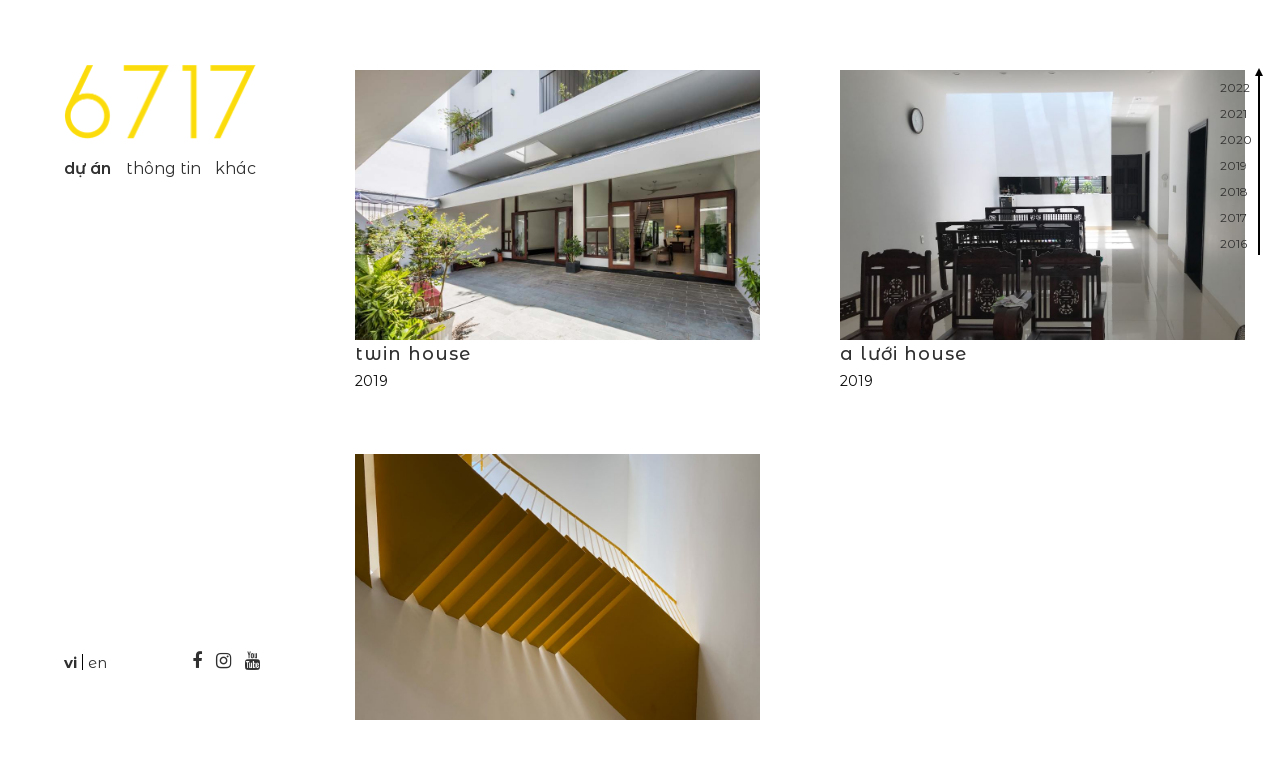

--- FILE ---
content_type: text/html; charset=UTF-8
request_url: https://6717studio.com/2019/?cat=62
body_size: 14309
content:
<!DOCTYPE html>
<html lang="en-US">
<head>
<link href='//fonts.googleapis.com/css?family=Raleway:100,200,300,400,500,600,700,800,900,300italic,400italic,700italic|Montserrat+Alternates:100,200,300,400,500,600,700,800,900,300italic,400italic,700italic|Raleway:100,200,300,400,500,600,700,800,900,300italic,400italic,700italic|Poiret+One:100,200,300,400,500,600,700,800,900,300italic,400italic,700italic|Open+Sans:100,200,300,400,500,600,700,800,900,300italic,400italic,700italic&subset=latin,latin-ext' rel='stylesheet' type='text/css'>
	<meta charset="UTF-8" />
	
				<meta name="viewport" content="width=device-width,initial-scale=1,user-scalable=no">
		
            
            
	<link rel="profile" href="http://gmpg.org/xfn/11" />
	<link rel="pingback" href="https://6717studio.com/xmlrpc.php" />

	<meta name='robots' content='index, follow, max-image-preview:large, max-snippet:-1, max-video-preview:-1' />

	<!-- This site is optimized with the Yoast SEO plugin v26.8 - https://yoast.com/product/yoast-seo-wordpress/ -->
	<title>nhà ở - 6717 Studio</title>
	<link rel="canonical" href="https://6717studio.com/2019/" />
	<meta property="og:locale" content="en_US" />
	<meta property="og:type" content="article" />
	<meta property="og:title" content="nhà ở - 6717 Studio" />
	<meta property="og:url" content="https://6717studio.com/2019/" />
	<meta property="og:site_name" content="6717 Studio" />
	<meta name="twitter:card" content="summary_large_image" />
	<script type="application/ld+json" class="yoast-schema-graph">{"@context":"https://schema.org","@graph":[{"@type":"CollectionPage","@id":"https://6717studio.com/2019/","url":"https://6717studio.com/2019/","name":"nhà ở - 6717 Studio","isPartOf":{"@id":"https://6717studio.com/#website"},"primaryImageOfPage":{"@id":"https://6717studio.com/2019/#primaryimage"},"image":{"@id":"https://6717studio.com/2019/#primaryimage"},"thumbnailUrl":"https://6717studio.com/wp-content/uploads/2023/07/TWIN-8-TH.jpg","breadcrumb":{"@id":"https://6717studio.com/2019/#breadcrumb"},"inLanguage":"en-US"},{"@type":"ImageObject","inLanguage":"en-US","@id":"https://6717studio.com/2019/#primaryimage","url":"https://6717studio.com/wp-content/uploads/2023/07/TWIN-8-TH.jpg","contentUrl":"https://6717studio.com/wp-content/uploads/2023/07/TWIN-8-TH.jpg","width":1000,"height":666},{"@type":"BreadcrumbList","@id":"https://6717studio.com/2019/#breadcrumb","itemListElement":[{"@type":"ListItem","position":1,"name":"Home","item":"https://6717studio.com/"},{"@type":"ListItem","position":2,"name":"dự án","item":"https://6717studio.com/danh-muc/du-an/"},{"@type":"ListItem","position":3,"name":"nhà ở"}]},{"@type":"WebSite","@id":"https://6717studio.com/#website","url":"https://6717studio.com/","name":"6717 Studio","description":"THIẾT KẾ KIẾN TRÚC, NỘI THẤT","publisher":{"@id":"https://6717studio.com/#organization"},"potentialAction":[{"@type":"SearchAction","target":{"@type":"EntryPoint","urlTemplate":"https://6717studio.com/?s={search_term_string}"},"query-input":{"@type":"PropertyValueSpecification","valueRequired":true,"valueName":"search_term_string"}}],"inLanguage":"en-US"},{"@type":"Organization","@id":"https://6717studio.com/#organization","name":"6717 Studio","url":"https://6717studio.com/","logo":{"@type":"ImageObject","inLanguage":"en-US","@id":"https://6717studio.com/#/schema/logo/image/","url":"https://6717studio.com/wp-content/uploads/2022/07/Screen-Shot-2022-07-05-at-09.29.52.png","contentUrl":"https://6717studio.com/wp-content/uploads/2022/07/Screen-Shot-2022-07-05-at-09.29.52.png","width":1020,"height":498,"caption":"6717 Studio"},"image":{"@id":"https://6717studio.com/#/schema/logo/image/"},"sameAs":["https://www.facebook.com/6717studio","https://www.instagram.com/6717studio/"]}]}</script>
	<!-- / Yoast SEO plugin. -->


<link rel='dns-prefetch' href='//fonts.googleapis.com' />
<link rel="alternate" type="application/rss+xml" title="6717 Studio &raquo; Feed" href="https://6717studio.com/feed/" />
<link rel="alternate" type="application/rss+xml" title="6717 Studio &raquo; Comments Feed" href="https://6717studio.com/comments/feed/" />
<link rel="alternate" type="application/rss+xml" title="6717 Studio &raquo; nhà ở Category Feed" href="https://6717studio.com/danh-muc/du-an/nha-o/feed/" />
<style id='wp-img-auto-sizes-contain-inline-css' type='text/css'>
img:is([sizes=auto i],[sizes^="auto," i]){contain-intrinsic-size:3000px 1500px}
/*# sourceURL=wp-img-auto-sizes-contain-inline-css */
</style>
<style id='wp-emoji-styles-inline-css' type='text/css'>

	img.wp-smiley, img.emoji {
		display: inline !important;
		border: none !important;
		box-shadow: none !important;
		height: 1em !important;
		width: 1em !important;
		margin: 0 0.07em !important;
		vertical-align: -0.1em !important;
		background: none !important;
		padding: 0 !important;
	}
/*# sourceURL=wp-emoji-styles-inline-css */
</style>
<style id='wp-block-library-inline-css' type='text/css'>
:root{--wp-block-synced-color:#7a00df;--wp-block-synced-color--rgb:122,0,223;--wp-bound-block-color:var(--wp-block-synced-color);--wp-editor-canvas-background:#ddd;--wp-admin-theme-color:#007cba;--wp-admin-theme-color--rgb:0,124,186;--wp-admin-theme-color-darker-10:#006ba1;--wp-admin-theme-color-darker-10--rgb:0,107,160.5;--wp-admin-theme-color-darker-20:#005a87;--wp-admin-theme-color-darker-20--rgb:0,90,135;--wp-admin-border-width-focus:2px}@media (min-resolution:192dpi){:root{--wp-admin-border-width-focus:1.5px}}.wp-element-button{cursor:pointer}:root .has-very-light-gray-background-color{background-color:#eee}:root .has-very-dark-gray-background-color{background-color:#313131}:root .has-very-light-gray-color{color:#eee}:root .has-very-dark-gray-color{color:#313131}:root .has-vivid-green-cyan-to-vivid-cyan-blue-gradient-background{background:linear-gradient(135deg,#00d084,#0693e3)}:root .has-purple-crush-gradient-background{background:linear-gradient(135deg,#34e2e4,#4721fb 50%,#ab1dfe)}:root .has-hazy-dawn-gradient-background{background:linear-gradient(135deg,#faaca8,#dad0ec)}:root .has-subdued-olive-gradient-background{background:linear-gradient(135deg,#fafae1,#67a671)}:root .has-atomic-cream-gradient-background{background:linear-gradient(135deg,#fdd79a,#004a59)}:root .has-nightshade-gradient-background{background:linear-gradient(135deg,#330968,#31cdcf)}:root .has-midnight-gradient-background{background:linear-gradient(135deg,#020381,#2874fc)}:root{--wp--preset--font-size--normal:16px;--wp--preset--font-size--huge:42px}.has-regular-font-size{font-size:1em}.has-larger-font-size{font-size:2.625em}.has-normal-font-size{font-size:var(--wp--preset--font-size--normal)}.has-huge-font-size{font-size:var(--wp--preset--font-size--huge)}.has-text-align-center{text-align:center}.has-text-align-left{text-align:left}.has-text-align-right{text-align:right}.has-fit-text{white-space:nowrap!important}#end-resizable-editor-section{display:none}.aligncenter{clear:both}.items-justified-left{justify-content:flex-start}.items-justified-center{justify-content:center}.items-justified-right{justify-content:flex-end}.items-justified-space-between{justify-content:space-between}.screen-reader-text{border:0;clip-path:inset(50%);height:1px;margin:-1px;overflow:hidden;padding:0;position:absolute;width:1px;word-wrap:normal!important}.screen-reader-text:focus{background-color:#ddd;clip-path:none;color:#444;display:block;font-size:1em;height:auto;left:5px;line-height:normal;padding:15px 23px 14px;text-decoration:none;top:5px;width:auto;z-index:100000}html :where(.has-border-color){border-style:solid}html :where([style*=border-top-color]){border-top-style:solid}html :where([style*=border-right-color]){border-right-style:solid}html :where([style*=border-bottom-color]){border-bottom-style:solid}html :where([style*=border-left-color]){border-left-style:solid}html :where([style*=border-width]){border-style:solid}html :where([style*=border-top-width]){border-top-style:solid}html :where([style*=border-right-width]){border-right-style:solid}html :where([style*=border-bottom-width]){border-bottom-style:solid}html :where([style*=border-left-width]){border-left-style:solid}html :where(img[class*=wp-image-]){height:auto;max-width:100%}:where(figure){margin:0 0 1em}html :where(.is-position-sticky){--wp-admin--admin-bar--position-offset:var(--wp-admin--admin-bar--height,0px)}@media screen and (max-width:600px){html :where(.is-position-sticky){--wp-admin--admin-bar--position-offset:0px}}

/*# sourceURL=wp-block-library-inline-css */
</style><style id='global-styles-inline-css' type='text/css'>
:root{--wp--preset--aspect-ratio--square: 1;--wp--preset--aspect-ratio--4-3: 4/3;--wp--preset--aspect-ratio--3-4: 3/4;--wp--preset--aspect-ratio--3-2: 3/2;--wp--preset--aspect-ratio--2-3: 2/3;--wp--preset--aspect-ratio--16-9: 16/9;--wp--preset--aspect-ratio--9-16: 9/16;--wp--preset--color--black: #000000;--wp--preset--color--cyan-bluish-gray: #abb8c3;--wp--preset--color--white: #ffffff;--wp--preset--color--pale-pink: #f78da7;--wp--preset--color--vivid-red: #cf2e2e;--wp--preset--color--luminous-vivid-orange: #ff6900;--wp--preset--color--luminous-vivid-amber: #fcb900;--wp--preset--color--light-green-cyan: #7bdcb5;--wp--preset--color--vivid-green-cyan: #00d084;--wp--preset--color--pale-cyan-blue: #8ed1fc;--wp--preset--color--vivid-cyan-blue: #0693e3;--wp--preset--color--vivid-purple: #9b51e0;--wp--preset--gradient--vivid-cyan-blue-to-vivid-purple: linear-gradient(135deg,rgb(6,147,227) 0%,rgb(155,81,224) 100%);--wp--preset--gradient--light-green-cyan-to-vivid-green-cyan: linear-gradient(135deg,rgb(122,220,180) 0%,rgb(0,208,130) 100%);--wp--preset--gradient--luminous-vivid-amber-to-luminous-vivid-orange: linear-gradient(135deg,rgb(252,185,0) 0%,rgb(255,105,0) 100%);--wp--preset--gradient--luminous-vivid-orange-to-vivid-red: linear-gradient(135deg,rgb(255,105,0) 0%,rgb(207,46,46) 100%);--wp--preset--gradient--very-light-gray-to-cyan-bluish-gray: linear-gradient(135deg,rgb(238,238,238) 0%,rgb(169,184,195) 100%);--wp--preset--gradient--cool-to-warm-spectrum: linear-gradient(135deg,rgb(74,234,220) 0%,rgb(151,120,209) 20%,rgb(207,42,186) 40%,rgb(238,44,130) 60%,rgb(251,105,98) 80%,rgb(254,248,76) 100%);--wp--preset--gradient--blush-light-purple: linear-gradient(135deg,rgb(255,206,236) 0%,rgb(152,150,240) 100%);--wp--preset--gradient--blush-bordeaux: linear-gradient(135deg,rgb(254,205,165) 0%,rgb(254,45,45) 50%,rgb(107,0,62) 100%);--wp--preset--gradient--luminous-dusk: linear-gradient(135deg,rgb(255,203,112) 0%,rgb(199,81,192) 50%,rgb(65,88,208) 100%);--wp--preset--gradient--pale-ocean: linear-gradient(135deg,rgb(255,245,203) 0%,rgb(182,227,212) 50%,rgb(51,167,181) 100%);--wp--preset--gradient--electric-grass: linear-gradient(135deg,rgb(202,248,128) 0%,rgb(113,206,126) 100%);--wp--preset--gradient--midnight: linear-gradient(135deg,rgb(2,3,129) 0%,rgb(40,116,252) 100%);--wp--preset--font-size--small: 13px;--wp--preset--font-size--medium: 20px;--wp--preset--font-size--large: 36px;--wp--preset--font-size--x-large: 42px;--wp--preset--spacing--20: 0.44rem;--wp--preset--spacing--30: 0.67rem;--wp--preset--spacing--40: 1rem;--wp--preset--spacing--50: 1.5rem;--wp--preset--spacing--60: 2.25rem;--wp--preset--spacing--70: 3.38rem;--wp--preset--spacing--80: 5.06rem;--wp--preset--shadow--natural: 6px 6px 9px rgba(0, 0, 0, 0.2);--wp--preset--shadow--deep: 12px 12px 50px rgba(0, 0, 0, 0.4);--wp--preset--shadow--sharp: 6px 6px 0px rgba(0, 0, 0, 0.2);--wp--preset--shadow--outlined: 6px 6px 0px -3px rgb(255, 255, 255), 6px 6px rgb(0, 0, 0);--wp--preset--shadow--crisp: 6px 6px 0px rgb(0, 0, 0);}:where(.is-layout-flex){gap: 0.5em;}:where(.is-layout-grid){gap: 0.5em;}body .is-layout-flex{display: flex;}.is-layout-flex{flex-wrap: wrap;align-items: center;}.is-layout-flex > :is(*, div){margin: 0;}body .is-layout-grid{display: grid;}.is-layout-grid > :is(*, div){margin: 0;}:where(.wp-block-columns.is-layout-flex){gap: 2em;}:where(.wp-block-columns.is-layout-grid){gap: 2em;}:where(.wp-block-post-template.is-layout-flex){gap: 1.25em;}:where(.wp-block-post-template.is-layout-grid){gap: 1.25em;}.has-black-color{color: var(--wp--preset--color--black) !important;}.has-cyan-bluish-gray-color{color: var(--wp--preset--color--cyan-bluish-gray) !important;}.has-white-color{color: var(--wp--preset--color--white) !important;}.has-pale-pink-color{color: var(--wp--preset--color--pale-pink) !important;}.has-vivid-red-color{color: var(--wp--preset--color--vivid-red) !important;}.has-luminous-vivid-orange-color{color: var(--wp--preset--color--luminous-vivid-orange) !important;}.has-luminous-vivid-amber-color{color: var(--wp--preset--color--luminous-vivid-amber) !important;}.has-light-green-cyan-color{color: var(--wp--preset--color--light-green-cyan) !important;}.has-vivid-green-cyan-color{color: var(--wp--preset--color--vivid-green-cyan) !important;}.has-pale-cyan-blue-color{color: var(--wp--preset--color--pale-cyan-blue) !important;}.has-vivid-cyan-blue-color{color: var(--wp--preset--color--vivid-cyan-blue) !important;}.has-vivid-purple-color{color: var(--wp--preset--color--vivid-purple) !important;}.has-black-background-color{background-color: var(--wp--preset--color--black) !important;}.has-cyan-bluish-gray-background-color{background-color: var(--wp--preset--color--cyan-bluish-gray) !important;}.has-white-background-color{background-color: var(--wp--preset--color--white) !important;}.has-pale-pink-background-color{background-color: var(--wp--preset--color--pale-pink) !important;}.has-vivid-red-background-color{background-color: var(--wp--preset--color--vivid-red) !important;}.has-luminous-vivid-orange-background-color{background-color: var(--wp--preset--color--luminous-vivid-orange) !important;}.has-luminous-vivid-amber-background-color{background-color: var(--wp--preset--color--luminous-vivid-amber) !important;}.has-light-green-cyan-background-color{background-color: var(--wp--preset--color--light-green-cyan) !important;}.has-vivid-green-cyan-background-color{background-color: var(--wp--preset--color--vivid-green-cyan) !important;}.has-pale-cyan-blue-background-color{background-color: var(--wp--preset--color--pale-cyan-blue) !important;}.has-vivid-cyan-blue-background-color{background-color: var(--wp--preset--color--vivid-cyan-blue) !important;}.has-vivid-purple-background-color{background-color: var(--wp--preset--color--vivid-purple) !important;}.has-black-border-color{border-color: var(--wp--preset--color--black) !important;}.has-cyan-bluish-gray-border-color{border-color: var(--wp--preset--color--cyan-bluish-gray) !important;}.has-white-border-color{border-color: var(--wp--preset--color--white) !important;}.has-pale-pink-border-color{border-color: var(--wp--preset--color--pale-pink) !important;}.has-vivid-red-border-color{border-color: var(--wp--preset--color--vivid-red) !important;}.has-luminous-vivid-orange-border-color{border-color: var(--wp--preset--color--luminous-vivid-orange) !important;}.has-luminous-vivid-amber-border-color{border-color: var(--wp--preset--color--luminous-vivid-amber) !important;}.has-light-green-cyan-border-color{border-color: var(--wp--preset--color--light-green-cyan) !important;}.has-vivid-green-cyan-border-color{border-color: var(--wp--preset--color--vivid-green-cyan) !important;}.has-pale-cyan-blue-border-color{border-color: var(--wp--preset--color--pale-cyan-blue) !important;}.has-vivid-cyan-blue-border-color{border-color: var(--wp--preset--color--vivid-cyan-blue) !important;}.has-vivid-purple-border-color{border-color: var(--wp--preset--color--vivid-purple) !important;}.has-vivid-cyan-blue-to-vivid-purple-gradient-background{background: var(--wp--preset--gradient--vivid-cyan-blue-to-vivid-purple) !important;}.has-light-green-cyan-to-vivid-green-cyan-gradient-background{background: var(--wp--preset--gradient--light-green-cyan-to-vivid-green-cyan) !important;}.has-luminous-vivid-amber-to-luminous-vivid-orange-gradient-background{background: var(--wp--preset--gradient--luminous-vivid-amber-to-luminous-vivid-orange) !important;}.has-luminous-vivid-orange-to-vivid-red-gradient-background{background: var(--wp--preset--gradient--luminous-vivid-orange-to-vivid-red) !important;}.has-very-light-gray-to-cyan-bluish-gray-gradient-background{background: var(--wp--preset--gradient--very-light-gray-to-cyan-bluish-gray) !important;}.has-cool-to-warm-spectrum-gradient-background{background: var(--wp--preset--gradient--cool-to-warm-spectrum) !important;}.has-blush-light-purple-gradient-background{background: var(--wp--preset--gradient--blush-light-purple) !important;}.has-blush-bordeaux-gradient-background{background: var(--wp--preset--gradient--blush-bordeaux) !important;}.has-luminous-dusk-gradient-background{background: var(--wp--preset--gradient--luminous-dusk) !important;}.has-pale-ocean-gradient-background{background: var(--wp--preset--gradient--pale-ocean) !important;}.has-electric-grass-gradient-background{background: var(--wp--preset--gradient--electric-grass) !important;}.has-midnight-gradient-background{background: var(--wp--preset--gradient--midnight) !important;}.has-small-font-size{font-size: var(--wp--preset--font-size--small) !important;}.has-medium-font-size{font-size: var(--wp--preset--font-size--medium) !important;}.has-large-font-size{font-size: var(--wp--preset--font-size--large) !important;}.has-x-large-font-size{font-size: var(--wp--preset--font-size--x-large) !important;}
/*# sourceURL=global-styles-inline-css */
</style>

<style id='classic-theme-styles-inline-css' type='text/css'>
/*! This file is auto-generated */
.wp-block-button__link{color:#fff;background-color:#32373c;border-radius:9999px;box-shadow:none;text-decoration:none;padding:calc(.667em + 2px) calc(1.333em + 2px);font-size:1.125em}.wp-block-file__button{background:#32373c;color:#fff;text-decoration:none}
/*# sourceURL=/wp-includes/css/classic-themes.min.css */
</style>
<link rel='stylesheet' id='contact-form-7-css' href='https://6717studio.com/wp-content/plugins/contact-form-7/includes/css/styles.css?ver=6.1.4' type='text/css' media='all' />
<link rel='stylesheet' id='mediaelement-css' href='https://6717studio.com/wp-includes/js/mediaelement/mediaelementplayer-legacy.min.css?ver=4.2.17' type='text/css' media='all' />
<link rel='stylesheet' id='wp-mediaelement-css' href='https://6717studio.com/wp-includes/js/mediaelement/wp-mediaelement.min.css?ver=6.9' type='text/css' media='all' />
<link rel='stylesheet' id='bridge-default-style-css' href='https://6717studio.com/wp-content/themes/bridge/style.css?ver=6.9' type='text/css' media='all' />
<link rel='stylesheet' id='bridge-qode-font_awesome-css' href='https://6717studio.com/wp-content/themes/bridge/css/font-awesome/css/font-awesome.min.css?ver=6.9' type='text/css' media='all' />
<link rel='stylesheet' id='bridge-qode-font_elegant-css' href='https://6717studio.com/wp-content/themes/bridge/css/elegant-icons/style.min.css?ver=6.9' type='text/css' media='all' />
<link rel='stylesheet' id='bridge-qode-linea_icons-css' href='https://6717studio.com/wp-content/themes/bridge/css/linea-icons/style.css?ver=6.9' type='text/css' media='all' />
<link rel='stylesheet' id='bridge-qode-dripicons-css' href='https://6717studio.com/wp-content/themes/bridge/css/dripicons/dripicons.css?ver=6.9' type='text/css' media='all' />
<link rel='stylesheet' id='bridge-qode-kiko-css' href='https://6717studio.com/wp-content/themes/bridge/css/kiko/kiko-all.css?ver=6.9' type='text/css' media='all' />
<link rel='stylesheet' id='bridge-qode-font_awesome_5-css' href='https://6717studio.com/wp-content/themes/bridge/css/font-awesome-5/css/font-awesome-5.min.css?ver=6.9' type='text/css' media='all' />
<link rel='stylesheet' id='bridge-stylesheet-css' href='https://6717studio.com/wp-content/themes/bridge/css/stylesheet.min.css?ver=5.9.2' type='text/css' media='all' />
<style id='bridge-stylesheet-inline-css' type='text/css'>
   .archive.disabled_footer_top .footer_top_holder, .archive.disabled_footer_bottom .footer_bottom_holder { display: none;}


/*# sourceURL=bridge-stylesheet-inline-css */
</style>
<link rel='stylesheet' id='bridge-print-css' href='https://6717studio.com/wp-content/themes/bridge/css/print.css?ver=6.9' type='text/css' media='all' />
<link rel='stylesheet' id='bridge-style-dynamic-css' href='https://6717studio.com/wp-content/themes/bridge/css/style_dynamic.css?ver=1692462351' type='text/css' media='all' />
<link rel='stylesheet' id='bridge-responsive-css' href='https://6717studio.com/wp-content/themes/bridge/css/responsive.min.css?ver=6.9' type='text/css' media='all' />
<link rel='stylesheet' id='bridge-style-dynamic-responsive-css' href='https://6717studio.com/wp-content/themes/bridge/css/style_dynamic_responsive.css?ver=1692462351' type='text/css' media='all' />
<link rel='stylesheet' id='bridge-vertical-responsive-css' href='https://6717studio.com/wp-content/themes/bridge/css/vertical_responsive.min.css?ver=6.9' type='text/css' media='all' />
<link rel='stylesheet' id='js_composer_front-css' href='https://6717studio.com/wp-content/plugins/js_composer/assets/css/js_composer.min.css?ver=6.6.0' type='text/css' media='all' />
<link rel='stylesheet' id='bridge-style-handle-google-fonts-css' href='https://fonts.googleapis.com/css?family=Raleway%3A100%2C200%2C300%2C400%2C500%2C600%2C700%2C800%2C900%2C100italic%2C300italic%2C400italic%2C700italic%7CMontserrat+Alternates%3A100%2C200%2C300%2C400%2C500%2C600%2C700%2C800%2C900%2C100italic%2C300italic%2C400italic%2C700italic&#038;subset=latin%2Clatin-ext&#038;ver=1.0.0' type='text/css' media='all' />
<link rel='stylesheet' id='bridge-core-dashboard-style-css' href='https://6717studio.com/wp-content/plugins/bridge-core/modules/core-dashboard/assets/css/core-dashboard.min.css?ver=6.9' type='text/css' media='all' />
<link rel='stylesheet' id='bridge-childstyle-css' href='https://6717studio.com/wp-content/themes/bridge-child/style.css?ver=6.9' type='text/css' media='all' />
<script type="text/javascript" src="https://6717studio.com/wp-includes/js/jquery/jquery.min.js?ver=3.7.1" id="jquery-core-js"></script>
<script type="text/javascript" src="https://6717studio.com/wp-includes/js/jquery/jquery-migrate.min.js?ver=3.4.1" id="jquery-migrate-js"></script>
<link rel="https://api.w.org/" href="https://6717studio.com/wp-json/" /><link rel="alternate" title="JSON" type="application/json" href="https://6717studio.com/wp-json/wp/v2/categories/62" /><link rel="EditURI" type="application/rsd+xml" title="RSD" href="https://6717studio.com/xmlrpc.php?rsd" />
<meta name="generator" content="WordPress 6.9" />
<meta name="generator" content="Powered by WPBakery Page Builder - drag and drop page builder for WordPress."/>
<link rel="icon" href="https://6717studio.com/wp-content/uploads/2021/02/cropped-logo_6717_retina_02-32x32.png" sizes="32x32" />
<link rel="icon" href="https://6717studio.com/wp-content/uploads/2021/02/cropped-logo_6717_retina_02-192x192.png" sizes="192x192" />
<link rel="apple-touch-icon" href="https://6717studio.com/wp-content/uploads/2021/02/cropped-logo_6717_retina_02-180x180.png" />
<meta name="msapplication-TileImage" content="https://6717studio.com/wp-content/uploads/2021/02/cropped-logo_6717_retina_02-270x270.png" />
<noscript><style> .wpb_animate_when_almost_visible { opacity: 1; }</style></noscript></head>

<body class="archive date category category-nha-o category-62 wp-theme-bridge wp-child-theme-bridge-child bridge-core-2.6.7  vertical_menu_enabled  vertical_menu_transparency vertical_menu_transparency_on side_area_uncovered_from_content qode-child-theme-ver-1.0.1 qode-theme-ver-25.2 qode-theme-bridge disabled_footer_top disabled_footer_bottom qode_header_in_grid wpb-js-composer js-comp-ver-6.6.0 vc_responsive" itemscope itemtype="http://schema.org/WebPage">



	<section class="side_menu right ">
				<a href="#" target="_self" class="close_side_menu"></a>
		<div id="block-2" class="widget widget_block posts_holder"></div></section>

<div class="wrapper">
	<div class="wrapper_inner">

    
		<!-- Google Analytics start -->
				<!-- Google Analytics end -->

		
	<aside class="vertical_menu_area with_scroll  " >
    <div class="vertical_menu_area_inner">
        
        <div class="vertical_area_background" ></div>
		<div class="vertical_logo_wrapper" >
	<div class="q_logo_vertical">
		<a itemprop="url" href="https://6717studio.com/" >
             <img itemprop="image" class="normal" src="https://6717studio.com/wp-content/uploads/2023/07/logo.png" alt="Logo"> 			 <img itemprop="image" class="light" src="https://6717studio.com/wp-content/uploads/2023/07/logo.png" alt="Logo"/> 			 <img itemprop="image" class="dark" src="https://6717studio.com/wp-content/uploads/2023/07/logo.png" alt="Logo"/> 											</a>
	</div>
	</div>
        <nav class="vertical_menu dropdown_animation vertical_menu_toggle">
            <ul id="menu-main-menu" class=""><li id="nav-menu-item-15523" class="du-an menu-item menu-item-type-custom menu-item-object-custom current-menu-ancestor current-menu-parent menu-item-has-children active has_sub narrow"><a href="" class=" current  no_link" style="cursor: default;" onclick="JavaScript: return false;"><i class="menu_icon blank fa"></i><span>dự án</a>
<div class="second"><div class="inner"><ul>
	<li id="nav-menu-item-17560" class="menu-item menu-item-type-taxonomy menu-item-object-category "><a href="https://6717studio.com/danh-muc/du-an/tat-ca/" class=""><i class="menu_icon blank fa"></i><span>tất cả</a></li>
	<li id="nav-menu-item-17562" class="menu-item menu-item-type-taxonomy menu-item-object-category "><a href="https://6717studio.com/danh-muc/du-an/noi-bat/" class=""><i class="menu_icon blank fa"></i><span>nổi bật</a></li>
	<li id="nav-menu-item-17556" class="menu-item menu-item-type-taxonomy menu-item-object-category current-menu-item "><a href="https://6717studio.com/danh-muc/du-an/nha-o/" class=""><i class="menu_icon blank fa"></i><span>nhà ở</a></li>
	<li id="nav-menu-item-17557" class="menu-item menu-item-type-taxonomy menu-item-object-category "><a href="https://6717studio.com/danh-muc/du-an/khach-san-nghi-duong/" class=""><i class="menu_icon blank fa"></i><span>khách sạn/ nghỉ dưỡng</a></li>
	<li id="nav-menu-item-17558" class="menu-item menu-item-type-taxonomy menu-item-object-category "><a href="https://6717studio.com/danh-muc/du-an/van-phong/" class=""><i class="menu_icon blank fa"></i><span>văn phòng</a></li>
	<li id="nav-menu-item-17559" class="menu-item menu-item-type-taxonomy menu-item-object-category "><a href="https://6717studio.com/danh-muc/du-an/cong-cong/" class=""><i class="menu_icon blank fa"></i><span>công cộng</a></li>
	<li id="nav-menu-item-17561" class="menu-item menu-item-type-taxonomy menu-item-object-category "><a href="https://6717studio.com/danh-muc/du-an/cai-tao/" class=""><i class="menu_icon blank fa"></i><span>cải tạo</a></li>
</ul></div></div>
</li>
<li id="nav-menu-item-15524" class="thong-tin menu-item menu-item-type-custom menu-item-object-custom menu-item-has-children  has_sub narrow"><a href="" class=" no_link" style="cursor: default;" onclick="JavaScript: return false;"><i class="menu_icon blank fa"></i><span>thông tin</a>
<div class="second"><div class="inner"><ul>
	<li id="nav-menu-item-17677" class="menu-item menu-item-type-post_type menu-item-object-page "><a href="https://6717studio.com/thong-tin/" class=""><i class="menu_icon blank fa"></i><span>6717</a></li>
	<li id="nav-menu-item-17683" class="menu-item menu-item-type-post_type menu-item-object-page "><a href="https://6717studio.com/cuoc-thi/" class=""><i class="menu_icon blank fa"></i><span>cuộc thi</a></li>
	<li id="nav-menu-item-17687" class="menu-item menu-item-type-post_type menu-item-object-page "><a href="https://6717studio.com/giai-thuong/" class=""><i class="menu_icon blank fa"></i><span>giải thưởng</a></li>
	<li id="nav-menu-item-17693" class="menu-item menu-item-type-post_type menu-item-object-page "><a href="https://6717studio.com/lien-he/" class=""><i class="menu_icon blank fa"></i><span>liên hệ</a></li>
</ul></div></div>
</li>
<li id="nav-menu-item-16953" class="menu-item menu-item-type-custom menu-item-object-custom menu-item-has-children  has_sub narrow"><a href="" class=" no_link" style="cursor: default;" onclick="JavaScript: return false;"><i class="menu_icon blank fa"></i><span>khác</a>
<div class="second"><div class="inner"><ul>
	<li id="nav-menu-item-17764" class="menu-item menu-item-type-taxonomy menu-item-object-category "><a href="https://6717studio.com/danh-muc/khac/blog/" class=""><i class="menu_icon blank fa"></i><span>blog</a></li>
	<li id="nav-menu-item-17765" class="menu-item menu-item-type-taxonomy menu-item-object-category "><a href="https://6717studio.com/danh-muc/khac/tin-tuc/" class=""><i class="menu_icon blank fa"></i><span>tin tức</a></li>
</ul></div></div>
</li>
</ul>        </nav>
    </div>
    <div class="gtranslate_wrapper" id="gt-wrapper-36765100"></div>    <div class="vertical_menu_area_widget_holder">
        <div id="block-4" class="widget widget_block"><div class="social-links">
<a href="https://www.facebook.com/6717studio/" class="fa fa-facebook"></a>
<a href="https://www.instagram.com/6717studio/" class="fa fa-instagram"></a>
<a href="https://www.youtube.com/channel/UCZwZZRbyaaJkJRx5abjflhw" class="fa fa-youtube"></a>
</div></div>    </div>
</aside>

<header class="page_header   regular   ">
    <div class="header_inner clearfix">
        <div class="header_bottom clearfix" style='' >
			            <div class="container">
                <div class="container_inner clearfix">
											                        <div class="header_inner_left">
								<div class="mobile_menu_button">
		<span>
			<i class="qode_icon_font_awesome fa fa-bars " ></i>		</span>
	</div>
							<div class="logo_wrapper" >
	<div class="q_logo">
		<a itemprop="url" href="https://6717studio.com/" >
             <img itemprop="image" class="normal" src="https://6717studio.com/wp-content/uploads/2023/07/logo.png" alt="Logo"> 			 <img itemprop="image" class="light" src="https://6717studio.com/wp-content/uploads/2023/07/logo.png" alt="Logo"/> 			 <img itemprop="image" class="dark" src="https://6717studio.com/wp-content/uploads/2023/07/logo.png" alt="Logo"/> 			 <img itemprop="image" class="sticky" src="https://6717studio.com/wp-content/uploads/2023/07/logo.png" alt="Logo"/> 			 <img itemprop="image" class="mobile" src="https://6717studio.com/wp-content/uploads/2023/08/mobile-logo.png" alt="Logo"/> 					</a>
	</div>
	</div>                        </div>
												                </div>
            </div>
		        <nav class="mobile_menu">
	<ul id="menu-main-menu-1" class=""><li id="mobile-menu-item-15523" class="du-an menu-item menu-item-type-custom menu-item-object-custom current-menu-ancestor current-menu-parent menu-item-has-children active has_sub"><h3><span>dự án</span></h3><span class="mobile_arrow"><i class="fa fa-angle-right"></i><i class="fa fa-angle-down"></i></span>
<ul class="sub_menu">
	<li id="mobile-menu-item-17560" class="menu-item menu-item-type-taxonomy menu-item-object-category "><a href="https://6717studio.com/danh-muc/du-an/tat-ca/" class=""><span>tất cả</span></a><span class="mobile_arrow"><i class="fa fa-angle-right"></i><i class="fa fa-angle-down"></i></span></li>
	<li id="mobile-menu-item-17562" class="menu-item menu-item-type-taxonomy menu-item-object-category "><a href="https://6717studio.com/danh-muc/du-an/noi-bat/" class=""><span>nổi bật</span></a><span class="mobile_arrow"><i class="fa fa-angle-right"></i><i class="fa fa-angle-down"></i></span></li>
	<li id="mobile-menu-item-17556" class="menu-item menu-item-type-taxonomy menu-item-object-category current-menu-item "><a href="https://6717studio.com/danh-muc/du-an/nha-o/" class=""><span>nhà ở</span></a><span class="mobile_arrow"><i class="fa fa-angle-right"></i><i class="fa fa-angle-down"></i></span></li>
	<li id="mobile-menu-item-17557" class="menu-item menu-item-type-taxonomy menu-item-object-category "><a href="https://6717studio.com/danh-muc/du-an/khach-san-nghi-duong/" class=""><span>khách sạn/ nghỉ dưỡng</span></a><span class="mobile_arrow"><i class="fa fa-angle-right"></i><i class="fa fa-angle-down"></i></span></li>
	<li id="mobile-menu-item-17558" class="menu-item menu-item-type-taxonomy menu-item-object-category "><a href="https://6717studio.com/danh-muc/du-an/van-phong/" class=""><span>văn phòng</span></a><span class="mobile_arrow"><i class="fa fa-angle-right"></i><i class="fa fa-angle-down"></i></span></li>
	<li id="mobile-menu-item-17559" class="menu-item menu-item-type-taxonomy menu-item-object-category "><a href="https://6717studio.com/danh-muc/du-an/cong-cong/" class=""><span>công cộng</span></a><span class="mobile_arrow"><i class="fa fa-angle-right"></i><i class="fa fa-angle-down"></i></span></li>
	<li id="mobile-menu-item-17561" class="menu-item menu-item-type-taxonomy menu-item-object-category "><a href="https://6717studio.com/danh-muc/du-an/cai-tao/" class=""><span>cải tạo</span></a><span class="mobile_arrow"><i class="fa fa-angle-right"></i><i class="fa fa-angle-down"></i></span></li>
</ul>
</li>
<li id="mobile-menu-item-15524" class="thong-tin menu-item menu-item-type-custom menu-item-object-custom menu-item-has-children  has_sub"><h3><span>thông tin</span></h3><span class="mobile_arrow"><i class="fa fa-angle-right"></i><i class="fa fa-angle-down"></i></span>
<ul class="sub_menu">
	<li id="mobile-menu-item-17677" class="menu-item menu-item-type-post_type menu-item-object-page "><a href="https://6717studio.com/thong-tin/" class=""><span>6717</span></a><span class="mobile_arrow"><i class="fa fa-angle-right"></i><i class="fa fa-angle-down"></i></span></li>
	<li id="mobile-menu-item-17683" class="menu-item menu-item-type-post_type menu-item-object-page "><a href="https://6717studio.com/cuoc-thi/" class=""><span>cuộc thi</span></a><span class="mobile_arrow"><i class="fa fa-angle-right"></i><i class="fa fa-angle-down"></i></span></li>
	<li id="mobile-menu-item-17687" class="menu-item menu-item-type-post_type menu-item-object-page "><a href="https://6717studio.com/giai-thuong/" class=""><span>giải thưởng</span></a><span class="mobile_arrow"><i class="fa fa-angle-right"></i><i class="fa fa-angle-down"></i></span></li>
	<li id="mobile-menu-item-17693" class="menu-item menu-item-type-post_type menu-item-object-page "><a href="https://6717studio.com/lien-he/" class=""><span>liên hệ</span></a><span class="mobile_arrow"><i class="fa fa-angle-right"></i><i class="fa fa-angle-down"></i></span></li>
</ul>
</li>
<li id="mobile-menu-item-16953" class="menu-item menu-item-type-custom menu-item-object-custom menu-item-has-children  has_sub"><h3><span>khác</span></h3><span class="mobile_arrow"><i class="fa fa-angle-right"></i><i class="fa fa-angle-down"></i></span>
<ul class="sub_menu">
	<li id="mobile-menu-item-17764" class="menu-item menu-item-type-taxonomy menu-item-object-category "><a href="https://6717studio.com/danh-muc/khac/blog/" class=""><span>blog</span></a><span class="mobile_arrow"><i class="fa fa-angle-right"></i><i class="fa fa-angle-down"></i></span></li>
	<li id="mobile-menu-item-17765" class="menu-item menu-item-type-taxonomy menu-item-object-category "><a href="https://6717studio.com/danh-muc/khac/tin-tuc/" class=""><span>tin tức</span></a><span class="mobile_arrow"><i class="fa fa-angle-right"></i><i class="fa fa-angle-down"></i></span></li>
</ul>
</li>
</ul></nav>        </div>
    </div>
</header>
	<a id="back_to_top" href="#">
        <span class="fa-stack">
            <i class="qode_icon_font_awesome fa fa-arrow-up " ></i>        </span>
	</a>
	
	
    
    	
    
    <div class="content ">
        <div class="content_inner  ">
    
    <div class="container">
        		<div class="container_inner default_template_holder clearfix">
							<div class="blog_holder blog_large_image">

	
    <!--if template name is defined than it is used our template and we can use query '$blog_query'-->
    
        <!--otherwise it is archive or category page and we don't have query-->
                    		<article id="post-17202" class="post-17202 post type-post status-publish format-standard has-post-thumbnail hentry category-du-an category-nha-o category-noi-bat category-tat-ca">
			<div class="post_content_holder">
                <div class="post_image">
                    <a itemprop="url" href="https://6717studio.com/twin-house/" title="Twin House">
                        <img width="1000" height="666" src="https://6717studio.com/wp-content/uploads/2023/07/TWIN-8-TH.jpg" class="attachment-full size-full wp-post-image" alt="" decoding="async" fetchpriority="high" srcset="https://6717studio.com/wp-content/uploads/2023/07/TWIN-8-TH.jpg 1000w, https://6717studio.com/wp-content/uploads/2023/07/TWIN-8-TH-300x200.jpg 300w, https://6717studio.com/wp-content/uploads/2023/07/TWIN-8-TH-768x511.jpg 768w, https://6717studio.com/wp-content/uploads/2023/07/TWIN-8-TH-700x466.jpg 700w" sizes="(max-width: 1000px) 100vw, 1000px" />                    </a>
                    <h5 itemprop="name" class="entry_title"><a itemprop="url" href="https://6717studio.com/twin-house/" title="Twin House">Twin House</a></h5>
                                        <span class="project-date">2019</span>
                </div>
			</div>
		</article>
		

                    		<article id="post-17155" class="post-17155 post type-post status-publish format-standard has-post-thumbnail hentry category-du-an category-nha-o category-tat-ca">
			<div class="post_content_holder">
                <div class="post_image">
                    <a itemprop="url" href="https://6717studio.com/a-luoi-house/" title="A Lưới House">
                        <img width="1000" height="667" src="https://6717studio.com/wp-content/uploads/2023/07/11-A-LUOI-HOUSE.jpg" class="attachment-full size-full wp-post-image" alt="" decoding="async" srcset="https://6717studio.com/wp-content/uploads/2023/07/11-A-LUOI-HOUSE.jpg 1000w, https://6717studio.com/wp-content/uploads/2023/07/11-A-LUOI-HOUSE-300x200.jpg 300w, https://6717studio.com/wp-content/uploads/2023/07/11-A-LUOI-HOUSE-768x512.jpg 768w, https://6717studio.com/wp-content/uploads/2023/07/11-A-LUOI-HOUSE-700x467.jpg 700w" sizes="(max-width: 1000px) 100vw, 1000px" />                    </a>
                    <h5 itemprop="name" class="entry_title"><a itemprop="url" href="https://6717studio.com/a-luoi-house/" title="A Lưới House">A Lưới House</a></h5>
                                        <span class="project-date">2019</span>
                </div>
			</div>
		</article>
		

                    		<article id="post-17145" class="post-17145 post type-post status-publish format-standard has-post-thumbnail hentry category-du-an category-nha-o category-tat-ca">
			<div class="post_content_holder">
                <div class="post_image">
                    <a itemprop="url" href="https://6717studio.com/vinh-khang-house/" title="Vĩnh Khang House">
                        <img width="1000" height="667" src="https://6717studio.com/wp-content/uploads/2023/07/10-VINH-KHANG.jpg" class="attachment-full size-full wp-post-image" alt="" decoding="async" srcset="https://6717studio.com/wp-content/uploads/2023/07/10-VINH-KHANG.jpg 1000w, https://6717studio.com/wp-content/uploads/2023/07/10-VINH-KHANG-300x200.jpg 300w, https://6717studio.com/wp-content/uploads/2023/07/10-VINH-KHANG-768x512.jpg 768w, https://6717studio.com/wp-content/uploads/2023/07/10-VINH-KHANG-700x467.jpg 700w" sizes="(max-width: 1000px) 100vw, 1000px" />                    </a>
                    <h5 itemprop="name" class="entry_title"><a itemprop="url" href="https://6717studio.com/vinh-khang-house/" title="Vĩnh Khang House">Vĩnh Khang House</a></h5>
                                        <span class="project-date">2019</span>
                </div>
			</div>
		</article>
		

                                                                                                </div>
					</div>
                <div class="arrow-container">
            <div class="arrow"></div>
                        <div class="year-labels">
                <div class="year-label"><a href="?cat=62&year=2020">2022</a></div>
                <div class="year-label"><a href="?cat=62&year=2021">2021</a></div>
                <div class="year-label"><a href="?cat=62&year=2020">2020</a></div>
                <div class="year-label"><a href="?cat=62&year=2019">2019</a></div>
                <div class="year-label"><a href="?cat=62&year=2018">2018</a></div>
                <div class="year-label"><a href="?cat=62&year=2017">2017</a></div>
                <div class="year-label"><a href="?cat=62&year=2016">2016</a></div>
            </div>
        </div>
	</div>
		
	</div>
</div>



	<footer >
				<div class="footer_inner clearfix">
				<div class="footer_top_holder">
            			<div class="footer_top">
								<div class="container">
					<div class="container_inner">
																	<div class="four_columns clearfix">
								<div class="column1 footer_col1">
									<div class="column_inner">
																			</div>
								</div>
								<div class="column2 footer_col2">
									<div class="column_inner">
																			</div>
								</div>
								<div class="column3 footer_col3">
									<div class="column_inner">
																			</div>
								</div>
								<div class="column4 footer_col4">
									<div class="column_inner">
																			</div>
								</div>
							</div>
															</div>
				</div>
							</div>
					</div>
							<div class="footer_bottom_holder">
                									<div class="footer_bottom">
							</div>
								</div>
				</div>
	</footer>
		
</div>
</div>
<script type="speculationrules">
{"prefetch":[{"source":"document","where":{"and":[{"href_matches":"/*"},{"not":{"href_matches":["/wp-*.php","/wp-admin/*","/wp-content/uploads/*","/wp-content/*","/wp-content/plugins/*","/wp-content/themes/bridge-child/*","/wp-content/themes/bridge/*","/*\\?(.+)"]}},{"not":{"selector_matches":"a[rel~=\"nofollow\"]"}},{"not":{"selector_matches":".no-prefetch, .no-prefetch a"}}]},"eagerness":"conservative"}]}
</script>
<script type="text/javascript" src="https://6717studio.com/wp-includes/js/dist/hooks.min.js?ver=dd5603f07f9220ed27f1" id="wp-hooks-js"></script>
<script type="text/javascript" src="https://6717studio.com/wp-includes/js/dist/i18n.min.js?ver=c26c3dc7bed366793375" id="wp-i18n-js"></script>
<script type="text/javascript" id="wp-i18n-js-after">
/* <![CDATA[ */
wp.i18n.setLocaleData( { 'text direction\u0004ltr': [ 'ltr' ] } );
//# sourceURL=wp-i18n-js-after
/* ]]> */
</script>
<script type="text/javascript" src="https://6717studio.com/wp-content/plugins/contact-form-7/includes/swv/js/index.js?ver=6.1.4" id="swv-js"></script>
<script type="text/javascript" id="contact-form-7-js-before">
/* <![CDATA[ */
var wpcf7 = {
    "api": {
        "root": "https:\/\/6717studio.com\/wp-json\/",
        "namespace": "contact-form-7\/v1"
    },
    "cached": 1
};
//# sourceURL=contact-form-7-js-before
/* ]]> */
</script>
<script type="text/javascript" src="https://6717studio.com/wp-content/plugins/contact-form-7/includes/js/index.js?ver=6.1.4" id="contact-form-7-js"></script>
<script type="text/javascript" src="https://6717studio.com/wp-includes/js/jquery/ui/core.min.js?ver=1.13.3" id="jquery-ui-core-js"></script>
<script type="text/javascript" src="https://6717studio.com/wp-includes/js/jquery/ui/accordion.min.js?ver=1.13.3" id="jquery-ui-accordion-js"></script>
<script type="text/javascript" src="https://6717studio.com/wp-includes/js/jquery/ui/menu.min.js?ver=1.13.3" id="jquery-ui-menu-js"></script>
<script type="text/javascript" src="https://6717studio.com/wp-includes/js/dist/dom-ready.min.js?ver=f77871ff7694fffea381" id="wp-dom-ready-js"></script>
<script type="text/javascript" src="https://6717studio.com/wp-includes/js/dist/a11y.min.js?ver=cb460b4676c94bd228ed" id="wp-a11y-js"></script>
<script type="text/javascript" src="https://6717studio.com/wp-includes/js/jquery/ui/autocomplete.min.js?ver=1.13.3" id="jquery-ui-autocomplete-js"></script>
<script type="text/javascript" src="https://6717studio.com/wp-includes/js/jquery/ui/controlgroup.min.js?ver=1.13.3" id="jquery-ui-controlgroup-js"></script>
<script type="text/javascript" src="https://6717studio.com/wp-includes/js/jquery/ui/checkboxradio.min.js?ver=1.13.3" id="jquery-ui-checkboxradio-js"></script>
<script type="text/javascript" src="https://6717studio.com/wp-includes/js/jquery/ui/button.min.js?ver=1.13.3" id="jquery-ui-button-js"></script>
<script type="text/javascript" src="https://6717studio.com/wp-includes/js/jquery/ui/datepicker.min.js?ver=1.13.3" id="jquery-ui-datepicker-js"></script>
<script type="text/javascript" id="jquery-ui-datepicker-js-after">
/* <![CDATA[ */
jQuery(function(jQuery){jQuery.datepicker.setDefaults({"closeText":"Close","currentText":"Today","monthNames":["January","February","March","April","May","June","July","August","September","October","November","December"],"monthNamesShort":["Jan","Feb","Mar","Apr","May","Jun","Jul","Aug","Sep","Oct","Nov","Dec"],"nextText":"Next","prevText":"Previous","dayNames":["Sunday","Monday","Tuesday","Wednesday","Thursday","Friday","Saturday"],"dayNamesShort":["Sun","Mon","Tue","Wed","Thu","Fri","Sat"],"dayNamesMin":["S","M","T","W","T","F","S"],"dateFormat":"MM d, yy","firstDay":1,"isRTL":false});});
//# sourceURL=jquery-ui-datepicker-js-after
/* ]]> */
</script>
<script type="text/javascript" src="https://6717studio.com/wp-includes/js/jquery/ui/mouse.min.js?ver=1.13.3" id="jquery-ui-mouse-js"></script>
<script type="text/javascript" src="https://6717studio.com/wp-includes/js/jquery/ui/resizable.min.js?ver=1.13.3" id="jquery-ui-resizable-js"></script>
<script type="text/javascript" src="https://6717studio.com/wp-includes/js/jquery/ui/draggable.min.js?ver=1.13.3" id="jquery-ui-draggable-js"></script>
<script type="text/javascript" src="https://6717studio.com/wp-includes/js/jquery/ui/dialog.min.js?ver=1.13.3" id="jquery-ui-dialog-js"></script>
<script type="text/javascript" src="https://6717studio.com/wp-includes/js/jquery/ui/droppable.min.js?ver=1.13.3" id="jquery-ui-droppable-js"></script>
<script type="text/javascript" src="https://6717studio.com/wp-includes/js/jquery/ui/progressbar.min.js?ver=1.13.3" id="jquery-ui-progressbar-js"></script>
<script type="text/javascript" src="https://6717studio.com/wp-includes/js/jquery/ui/selectable.min.js?ver=1.13.3" id="jquery-ui-selectable-js"></script>
<script type="text/javascript" src="https://6717studio.com/wp-includes/js/jquery/ui/sortable.min.js?ver=1.13.3" id="jquery-ui-sortable-js"></script>
<script type="text/javascript" src="https://6717studio.com/wp-includes/js/jquery/ui/slider.min.js?ver=1.13.3" id="jquery-ui-slider-js"></script>
<script type="text/javascript" src="https://6717studio.com/wp-includes/js/jquery/ui/spinner.min.js?ver=1.13.3" id="jquery-ui-spinner-js"></script>
<script type="text/javascript" src="https://6717studio.com/wp-includes/js/jquery/ui/tooltip.min.js?ver=1.13.3" id="jquery-ui-tooltip-js"></script>
<script type="text/javascript" src="https://6717studio.com/wp-includes/js/jquery/ui/tabs.min.js?ver=1.13.3" id="jquery-ui-tabs-js"></script>
<script type="text/javascript" src="https://6717studio.com/wp-includes/js/jquery/ui/effect.min.js?ver=1.13.3" id="jquery-effects-core-js"></script>
<script type="text/javascript" src="https://6717studio.com/wp-includes/js/jquery/ui/effect-blind.min.js?ver=1.13.3" id="jquery-effects-blind-js"></script>
<script type="text/javascript" src="https://6717studio.com/wp-includes/js/jquery/ui/effect-bounce.min.js?ver=1.13.3" id="jquery-effects-bounce-js"></script>
<script type="text/javascript" src="https://6717studio.com/wp-includes/js/jquery/ui/effect-clip.min.js?ver=1.13.3" id="jquery-effects-clip-js"></script>
<script type="text/javascript" src="https://6717studio.com/wp-includes/js/jquery/ui/effect-drop.min.js?ver=1.13.3" id="jquery-effects-drop-js"></script>
<script type="text/javascript" src="https://6717studio.com/wp-includes/js/jquery/ui/effect-explode.min.js?ver=1.13.3" id="jquery-effects-explode-js"></script>
<script type="text/javascript" src="https://6717studio.com/wp-includes/js/jquery/ui/effect-fade.min.js?ver=1.13.3" id="jquery-effects-fade-js"></script>
<script type="text/javascript" src="https://6717studio.com/wp-includes/js/jquery/ui/effect-fold.min.js?ver=1.13.3" id="jquery-effects-fold-js"></script>
<script type="text/javascript" src="https://6717studio.com/wp-includes/js/jquery/ui/effect-highlight.min.js?ver=1.13.3" id="jquery-effects-highlight-js"></script>
<script type="text/javascript" src="https://6717studio.com/wp-includes/js/jquery/ui/effect-pulsate.min.js?ver=1.13.3" id="jquery-effects-pulsate-js"></script>
<script type="text/javascript" src="https://6717studio.com/wp-includes/js/jquery/ui/effect-size.min.js?ver=1.13.3" id="jquery-effects-size-js"></script>
<script type="text/javascript" src="https://6717studio.com/wp-includes/js/jquery/ui/effect-scale.min.js?ver=1.13.3" id="jquery-effects-scale-js"></script>
<script type="text/javascript" src="https://6717studio.com/wp-includes/js/jquery/ui/effect-shake.min.js?ver=1.13.3" id="jquery-effects-shake-js"></script>
<script type="text/javascript" src="https://6717studio.com/wp-includes/js/jquery/ui/effect-slide.min.js?ver=1.13.3" id="jquery-effects-slide-js"></script>
<script type="text/javascript" src="https://6717studio.com/wp-includes/js/jquery/ui/effect-transfer.min.js?ver=1.13.3" id="jquery-effects-transfer-js"></script>
<script type="text/javascript" src="https://6717studio.com/wp-content/themes/bridge/js/plugins/doubletaptogo.js?ver=6.9" id="doubleTapToGo-js"></script>
<script type="text/javascript" src="https://6717studio.com/wp-content/themes/bridge/js/plugins/modernizr.min.js?ver=6.9" id="modernizr-js"></script>
<script type="text/javascript" src="https://6717studio.com/wp-content/themes/bridge/js/plugins/jquery.appear.js?ver=6.9" id="appear-js"></script>
<script type="text/javascript" src="https://6717studio.com/wp-includes/js/hoverIntent.min.js?ver=1.10.2" id="hoverIntent-js"></script>
<script type="text/javascript" src="https://6717studio.com/wp-content/themes/bridge/js/plugins/counter.js?ver=6.9" id="counter-js"></script>
<script type="text/javascript" src="https://6717studio.com/wp-content/themes/bridge/js/plugins/easypiechart.js?ver=6.9" id="easyPieChart-js"></script>
<script type="text/javascript" src="https://6717studio.com/wp-content/themes/bridge/js/plugins/mixitup.js?ver=6.9" id="mixItUp-js"></script>
<script type="text/javascript" src="https://6717studio.com/wp-content/themes/bridge/js/plugins/jquery.prettyPhoto.js?ver=6.9" id="prettyphoto-js"></script>
<script type="text/javascript" src="https://6717studio.com/wp-content/themes/bridge/js/plugins/jquery.fitvids.js?ver=6.9" id="fitvids-js"></script>
<script type="text/javascript" src="https://6717studio.com/wp-content/themes/bridge/js/plugins/jquery.flexslider-min.js?ver=6.9" id="flexslider-js"></script>
<script type="text/javascript" id="mediaelement-core-js-before">
/* <![CDATA[ */
var mejsL10n = {"language":"en","strings":{"mejs.download-file":"Download File","mejs.install-flash":"You are using a browser that does not have Flash player enabled or installed. Please turn on your Flash player plugin or download the latest version from https://get.adobe.com/flashplayer/","mejs.fullscreen":"Fullscreen","mejs.play":"Play","mejs.pause":"Pause","mejs.time-slider":"Time Slider","mejs.time-help-text":"Use Left/Right Arrow keys to advance one second, Up/Down arrows to advance ten seconds.","mejs.live-broadcast":"Live Broadcast","mejs.volume-help-text":"Use Up/Down Arrow keys to increase or decrease volume.","mejs.unmute":"Unmute","mejs.mute":"Mute","mejs.volume-slider":"Volume Slider","mejs.video-player":"Video Player","mejs.audio-player":"Audio Player","mejs.captions-subtitles":"Captions/Subtitles","mejs.captions-chapters":"Chapters","mejs.none":"None","mejs.afrikaans":"Afrikaans","mejs.albanian":"Albanian","mejs.arabic":"Arabic","mejs.belarusian":"Belarusian","mejs.bulgarian":"Bulgarian","mejs.catalan":"Catalan","mejs.chinese":"Chinese","mejs.chinese-simplified":"Chinese (Simplified)","mejs.chinese-traditional":"Chinese (Traditional)","mejs.croatian":"Croatian","mejs.czech":"Czech","mejs.danish":"Danish","mejs.dutch":"Dutch","mejs.english":"English","mejs.estonian":"Estonian","mejs.filipino":"Filipino","mejs.finnish":"Finnish","mejs.french":"French","mejs.galician":"Galician","mejs.german":"German","mejs.greek":"Greek","mejs.haitian-creole":"Haitian Creole","mejs.hebrew":"Hebrew","mejs.hindi":"Hindi","mejs.hungarian":"Hungarian","mejs.icelandic":"Icelandic","mejs.indonesian":"Indonesian","mejs.irish":"Irish","mejs.italian":"Italian","mejs.japanese":"Japanese","mejs.korean":"Korean","mejs.latvian":"Latvian","mejs.lithuanian":"Lithuanian","mejs.macedonian":"Macedonian","mejs.malay":"Malay","mejs.maltese":"Maltese","mejs.norwegian":"Norwegian","mejs.persian":"Persian","mejs.polish":"Polish","mejs.portuguese":"Portuguese","mejs.romanian":"Romanian","mejs.russian":"Russian","mejs.serbian":"Serbian","mejs.slovak":"Slovak","mejs.slovenian":"Slovenian","mejs.spanish":"Spanish","mejs.swahili":"Swahili","mejs.swedish":"Swedish","mejs.tagalog":"Tagalog","mejs.thai":"Thai","mejs.turkish":"Turkish","mejs.ukrainian":"Ukrainian","mejs.vietnamese":"Vietnamese","mejs.welsh":"Welsh","mejs.yiddish":"Yiddish"}};
//# sourceURL=mediaelement-core-js-before
/* ]]> */
</script>
<script type="text/javascript" src="https://6717studio.com/wp-includes/js/mediaelement/mediaelement-and-player.min.js?ver=4.2.17" id="mediaelement-core-js"></script>
<script type="text/javascript" src="https://6717studio.com/wp-includes/js/mediaelement/mediaelement-migrate.min.js?ver=6.9" id="mediaelement-migrate-js"></script>
<script type="text/javascript" id="mediaelement-js-extra">
/* <![CDATA[ */
var _wpmejsSettings = {"pluginPath":"/wp-includes/js/mediaelement/","classPrefix":"mejs-","stretching":"responsive","audioShortcodeLibrary":"mediaelement","videoShortcodeLibrary":"mediaelement"};
//# sourceURL=mediaelement-js-extra
/* ]]> */
</script>
<script type="text/javascript" src="https://6717studio.com/wp-includes/js/mediaelement/wp-mediaelement.min.js?ver=6.9" id="wp-mediaelement-js"></script>
<script type="text/javascript" src="https://6717studio.com/wp-content/themes/bridge/js/plugins/infinitescroll.min.js?ver=6.9" id="infiniteScroll-js"></script>
<script type="text/javascript" src="https://6717studio.com/wp-content/themes/bridge/js/plugins/jquery.waitforimages.js?ver=6.9" id="waitforimages-js"></script>
<script type="text/javascript" src="https://6717studio.com/wp-includes/js/jquery/jquery.form.min.js?ver=4.3.0" id="jquery-form-js"></script>
<script type="text/javascript" src="https://6717studio.com/wp-content/themes/bridge/js/plugins/waypoints.min.js?ver=6.9" id="waypoints-js"></script>
<script type="text/javascript" src="https://6717studio.com/wp-content/themes/bridge/js/plugins/jplayer.min.js?ver=6.9" id="jplayer-js"></script>
<script type="text/javascript" src="https://6717studio.com/wp-content/themes/bridge/js/plugins/bootstrap.carousel.js?ver=6.9" id="bootstrapCarousel-js"></script>
<script type="text/javascript" src="https://6717studio.com/wp-content/themes/bridge/js/plugins/skrollr.js?ver=6.9" id="skrollr-js"></script>
<script type="text/javascript" src="https://6717studio.com/wp-content/themes/bridge/js/plugins/Chart.min.js?ver=6.9" id="charts-js"></script>
<script type="text/javascript" src="https://6717studio.com/wp-content/themes/bridge/js/plugins/jquery.easing.1.3.js?ver=6.9" id="easing-js"></script>
<script type="text/javascript" src="https://6717studio.com/wp-content/themes/bridge/js/plugins/abstractBaseClass.js?ver=6.9" id="abstractBaseClass-js"></script>
<script type="text/javascript" src="https://6717studio.com/wp-content/themes/bridge/js/plugins/jquery.countdown.js?ver=6.9" id="countdown-js"></script>
<script type="text/javascript" src="https://6717studio.com/wp-content/themes/bridge/js/plugins/jquery.multiscroll.min.js?ver=6.9" id="multiscroll-js"></script>
<script type="text/javascript" src="https://6717studio.com/wp-content/themes/bridge/js/plugins/jquery.justifiedGallery.min.js?ver=6.9" id="justifiedGallery-js"></script>
<script type="text/javascript" src="https://6717studio.com/wp-content/themes/bridge/js/plugins/bigtext.js?ver=6.9" id="bigtext-js"></script>
<script type="text/javascript" src="https://6717studio.com/wp-content/themes/bridge/js/plugins/jquery.sticky-kit.min.js?ver=6.9" id="stickyKit-js"></script>
<script type="text/javascript" src="https://6717studio.com/wp-content/themes/bridge/js/plugins/owl.carousel.min.js?ver=6.9" id="owlCarousel-js"></script>
<script type="text/javascript" src="https://6717studio.com/wp-content/themes/bridge/js/plugins/typed.js?ver=6.9" id="typed-js"></script>
<script type="text/javascript" src="https://6717studio.com/wp-content/themes/bridge/js/plugins/jquery.carouFredSel-6.2.1.min.js?ver=6.9" id="carouFredSel-js"></script>
<script type="text/javascript" src="https://6717studio.com/wp-content/themes/bridge/js/plugins/lemmon-slider.min.js?ver=6.9" id="lemmonSlider-js"></script>
<script type="text/javascript" src="https://6717studio.com/wp-content/themes/bridge/js/plugins/jquery.fullPage.min.js?ver=6.9" id="one_page_scroll-js"></script>
<script type="text/javascript" src="https://6717studio.com/wp-content/themes/bridge/js/plugins/jquery.mousewheel.min.js?ver=6.9" id="mousewheel-js"></script>
<script type="text/javascript" src="https://6717studio.com/wp-content/themes/bridge/js/plugins/jquery.touchSwipe.min.js?ver=6.9" id="touchSwipe-js"></script>
<script type="text/javascript" src="https://6717studio.com/wp-content/themes/bridge/js/plugins/jquery.isotope.min.js?ver=6.9" id="isotope-js"></script>
<script type="text/javascript" src="https://6717studio.com/wp-content/themes/bridge/js/plugins/packery-mode.pkgd.min.js?ver=6.9" id="packery-js"></script>
<script type="text/javascript" src="https://6717studio.com/wp-content/themes/bridge/js/plugins/jquery.stretch.js?ver=6.9" id="stretch-js"></script>
<script type="text/javascript" src="https://6717studio.com/wp-content/themes/bridge/js/plugins/imagesloaded.js?ver=6.9" id="imagesLoaded-js"></script>
<script type="text/javascript" src="https://6717studio.com/wp-content/themes/bridge/js/plugins/rangeslider.min.js?ver=6.9" id="rangeSlider-js"></script>
<script type="text/javascript" src="https://6717studio.com/wp-content/themes/bridge/js/plugins/jquery.event.move.js?ver=6.9" id="eventMove-js"></script>
<script type="text/javascript" src="https://6717studio.com/wp-content/themes/bridge/js/plugins/jquery.twentytwenty.js?ver=6.9" id="twentytwenty-js"></script>
<script type="text/javascript" src="https://6717studio.com/wp-content/themes/bridge/js/plugins/swiper.min.js?ver=6.9" id="swiper-js"></script>
<script type="text/javascript" src="https://6717studio.com/wp-content/themes/bridge/js/default_dynamic.js?ver=1692462351" id="bridge-default-dynamic-js"></script>
<script type="text/javascript" id="bridge-default-js-extra">
/* <![CDATA[ */
var QodeAdminAjax = {"ajaxurl":"https://6717studio.com/wp-admin/admin-ajax.php"};
var qodeGlobalVars = {"vars":{"qodeAddingToCartLabel":"Adding to Cart...","page_scroll_amount_for_sticky":""}};
//# sourceURL=bridge-default-js-extra
/* ]]> */
</script>
<script type="text/javascript" src="https://6717studio.com/wp-content/themes/bridge/js/default.js?ver=6.9" id="bridge-default-js"></script>
<script type="text/javascript" src="https://6717studio.com/wp-content/plugins/js_composer/assets/js/dist/js_composer_front.min.js?ver=6.6.0" id="wpb_composer_front_js-js"></script>
<script type="text/javascript" id="qode-like-js-extra">
/* <![CDATA[ */
var qodeLike = {"ajaxurl":"https://6717studio.com/wp-admin/admin-ajax.php"};
//# sourceURL=qode-like-js-extra
/* ]]> */
</script>
<script type="text/javascript" src="https://6717studio.com/wp-content/themes/bridge/js/plugins/qode-like.min.js?ver=6.9" id="qode-like-js"></script>
<script type="text/javascript" id="gt_widget_script_36765100-js-before">
/* <![CDATA[ */
window.gtranslateSettings = /* document.write */ window.gtranslateSettings || {};window.gtranslateSettings['36765100'] = {"default_language":"vi","languages":["en","vi"],"url_structure":"none","flag_style":"2d","flag_size":24,"wrapper_selector":"#gt-wrapper-36765100","alt_flags":[],"horizontal_position":"inline","flags_location":"\/wp-content\/plugins\/gtranslate\/flags\/"};
//# sourceURL=gt_widget_script_36765100-js-before
/* ]]> */
</script><script src="https://6717studio.com/wp-content/plugins/gtranslate/js/fc.js?ver=6.9" data-no-optimize="1" data-no-minify="1" data-gt-orig-url="/2019/" data-gt-orig-domain="6717studio.com" data-gt-widget-id="36765100" defer></script><script id="wp-emoji-settings" type="application/json">
{"baseUrl":"https://s.w.org/images/core/emoji/17.0.2/72x72/","ext":".png","svgUrl":"https://s.w.org/images/core/emoji/17.0.2/svg/","svgExt":".svg","source":{"concatemoji":"https://6717studio.com/wp-includes/js/wp-emoji-release.min.js?ver=6.9"}}
</script>
<script type="module">
/* <![CDATA[ */
/*! This file is auto-generated */
const a=JSON.parse(document.getElementById("wp-emoji-settings").textContent),o=(window._wpemojiSettings=a,"wpEmojiSettingsSupports"),s=["flag","emoji"];function i(e){try{var t={supportTests:e,timestamp:(new Date).valueOf()};sessionStorage.setItem(o,JSON.stringify(t))}catch(e){}}function c(e,t,n){e.clearRect(0,0,e.canvas.width,e.canvas.height),e.fillText(t,0,0);t=new Uint32Array(e.getImageData(0,0,e.canvas.width,e.canvas.height).data);e.clearRect(0,0,e.canvas.width,e.canvas.height),e.fillText(n,0,0);const a=new Uint32Array(e.getImageData(0,0,e.canvas.width,e.canvas.height).data);return t.every((e,t)=>e===a[t])}function p(e,t){e.clearRect(0,0,e.canvas.width,e.canvas.height),e.fillText(t,0,0);var n=e.getImageData(16,16,1,1);for(let e=0;e<n.data.length;e++)if(0!==n.data[e])return!1;return!0}function u(e,t,n,a){switch(t){case"flag":return n(e,"\ud83c\udff3\ufe0f\u200d\u26a7\ufe0f","\ud83c\udff3\ufe0f\u200b\u26a7\ufe0f")?!1:!n(e,"\ud83c\udde8\ud83c\uddf6","\ud83c\udde8\u200b\ud83c\uddf6")&&!n(e,"\ud83c\udff4\udb40\udc67\udb40\udc62\udb40\udc65\udb40\udc6e\udb40\udc67\udb40\udc7f","\ud83c\udff4\u200b\udb40\udc67\u200b\udb40\udc62\u200b\udb40\udc65\u200b\udb40\udc6e\u200b\udb40\udc67\u200b\udb40\udc7f");case"emoji":return!a(e,"\ud83e\u1fac8")}return!1}function f(e,t,n,a){let r;const o=(r="undefined"!=typeof WorkerGlobalScope&&self instanceof WorkerGlobalScope?new OffscreenCanvas(300,150):document.createElement("canvas")).getContext("2d",{willReadFrequently:!0}),s=(o.textBaseline="top",o.font="600 32px Arial",{});return e.forEach(e=>{s[e]=t(o,e,n,a)}),s}function r(e){var t=document.createElement("script");t.src=e,t.defer=!0,document.head.appendChild(t)}a.supports={everything:!0,everythingExceptFlag:!0},new Promise(t=>{let n=function(){try{var e=JSON.parse(sessionStorage.getItem(o));if("object"==typeof e&&"number"==typeof e.timestamp&&(new Date).valueOf()<e.timestamp+604800&&"object"==typeof e.supportTests)return e.supportTests}catch(e){}return null}();if(!n){if("undefined"!=typeof Worker&&"undefined"!=typeof OffscreenCanvas&&"undefined"!=typeof URL&&URL.createObjectURL&&"undefined"!=typeof Blob)try{var e="postMessage("+f.toString()+"("+[JSON.stringify(s),u.toString(),c.toString(),p.toString()].join(",")+"));",a=new Blob([e],{type:"text/javascript"});const r=new Worker(URL.createObjectURL(a),{name:"wpTestEmojiSupports"});return void(r.onmessage=e=>{i(n=e.data),r.terminate(),t(n)})}catch(e){}i(n=f(s,u,c,p))}t(n)}).then(e=>{for(const n in e)a.supports[n]=e[n],a.supports.everything=a.supports.everything&&a.supports[n],"flag"!==n&&(a.supports.everythingExceptFlag=a.supports.everythingExceptFlag&&a.supports[n]);var t;a.supports.everythingExceptFlag=a.supports.everythingExceptFlag&&!a.supports.flag,a.supports.everything||((t=a.source||{}).concatemoji?r(t.concatemoji):t.wpemoji&&t.twemoji&&(r(t.twemoji),r(t.wpemoji)))});
//# sourceURL=https://6717studio.com/wp-includes/js/wp-emoji-loader.min.js
/* ]]> */
</script>
</body>
</html>

--- FILE ---
content_type: text/css
request_url: https://6717studio.com/wp-content/themes/bridge/css/stylesheet.min.css?ver=5.9.2
body_size: 996413
content:
.drop_down .second .inner ul.right li a,
.drop_down .second .inner ul.right li h5,
.text-align-right {
    text-align: right
}

.bypostauthor,
.gallery-caption,
.sticky,
.wp-caption,
.wp-caption-text {
    opacity: 1
}

.clearfix:after,
.clearfix:before {
    content: " ";
    display: table
}

.aligncenter,
.clear:after,
article,
aside,
details,
figcaption,
figure,
footer,
header,
hgroup,
nav,
section {
    display: block
}

.clearfix:after {
    clear: both
}

.clear:after {
    clear: both;
    content: ""
}

::selection {
    background: #fada34;
    color: #fff
}

::-moz-selection {
    background: #fada34;
    color: #fff
}

.alignleft {
    float: left;
    margin: 0 20px 20px 0
}

.alignright {
    float: right;
    margin: 0 0 20px 20px
}

.aligncenter {
    margin: 10px auto
}

.header_top .aligncenter {
    margin: 8px auto
}

.text-align-left {
    text-align: left
}

.ajax_loader .stripes,
.ajax_loader .two_rotating_circles,
.ajax_loader .wave,
.text-align-center,
header.centered_logo,
table td,
table th {
    text-align: center
}

.content ol ol,
.content ul ul {
    padding: 0 0 0 15px
}

a,
abbr,
acronym,
address,
applet,
b,
big,
blockquote,
body,
caption,
center,
cite,
code,
dd,
del,
dfn,
div,
dl,
dt,
em,
fieldset,
font,
form,
h1,
h2,
h3,
h4,
h5,
h6,
html,
i,
iframe,
ins,
kbd,
label,
legend,
li,
object,
ol,
p,
pre,
q,
s,
samp,
small,
span,
strike,
strong,
sub,
sup,
table,
tbody,
td,
tfoot,
th,
thead,
tr,
tt,
u,
ul,
var {
    background: 0 0;
    border: 0;
    margin: 0;
    padding: 0;
    vertical-align: baseline;
    outline: 0
}

a img,
table {
    border: none
}

blockquote:after,
blockquote:before {
    content: '';
    content: none
}

sup {
    font-size: .5em;
    vertical-align: super
}

del {
    text-decoration: line-through
}

table {
    border-collapse: collapse;
    border-spacing: 0;
    vertical-align: middle
}

table th {
    border: 0;
    padding: 5px 7px
}

table td {
    padding: 5px 10px
}

img {
    max-width: 100%;
    height: auto;
    image-rendering: optimizeQuality
}

.h1,
.h2,
.h3,
.h4,
.h5,
.h6,
h1,
h2,
h3,
h4,
h5,
h6 {
    color: #303030
}

body:not([class*=bridge-core]) .h1,
body:not([class*=bridge-core]) .h2,
body:not([class*=bridge-core]) .h3,
body:not([class*=bridge-core]) .h4,
body:not([class*=bridge-core]) .h5,
body:not([class*=bridge-core]) .h6,
body:not([class*=bridge-core]) h1,
body:not([class*=bridge-core]) h2,
body:not([class*=bridge-core]) h3,
body:not([class*=bridge-core]) h4,
body:not([class*=bridge-core]) h5,
body:not([class*=bridge-core]) h6 {
    margin: 20px 0
}

.h1,
body.qode-overridden-elementors-fonts .elementor-widget-heading h1.elementor-heading-title,
h1 {
    font-size: 30px;
    line-height: 1.25em
}

.h2,
body.qode-overridden-elementors-fonts .elementor-widget-heading h2.elementor-heading-title,
h2 {
    font-size: 24px;
    line-height: 1.384615384615385em;
    text-transform: uppercase;
    letter-spacing: 1px;
    font-weight: 600
}

.h3,
body.qode-overridden-elementors-fonts .elementor-widget-heading h3.elementor-heading-title,
h3 {
    font-size: 17px;
    line-height: 1.304347826086957em;
    text-transform: uppercase;
    letter-spacing: 1px;
    font-weight: 600
}

.h4,
body.qode-overridden-elementors-fonts .elementor-widget-heading h4.elementor-heading-title,
h4 {
    font-size: 19px;
    line-height: 1.375em;
    font-weight: 400
}

.h5,
body.qode-overridden-elementors-fonts .elementor-widget-heading h5.elementor-heading-title,
h5 {
    font-size: 18px;
    line-height: 1.571428571428571em;
    text-transform: lowercase;
    letter-spacing: 1px;
    font-weight: 500;
}

.h6,
body.qode-overridden-elementors-fonts .elementor-widget-heading h6.elementor-heading-title,
h6 {
    font-size: 13px;
    line-height: 1.538461538461538em;
    text-transform: uppercase;
    letter-spacing: 1px;
    font-weight: 600
}

h1 a,
h2 a,
h3 a,
h4 a,
h5 a,
h6 a {
    color: #303030;
    -webkit-transition: color .1s linear;
    -moz-transition: color .1s linear;
    transition: color .1s linear
}

h1 a:hover,
h2 a:hover,
h3 a:hover,
h4 a:hover,
h5 a:hover,
h6 a:hover {
    color: #fada34
}

a,
p a {
    color: #303030;
    text-decoration: none;
    cursor: pointer
}

a:hover,
p a:hover {
    color: #fada34;
    text-decoration: none
}

.woocommerce input[type=button],
.woocommerce-page input[type=button],
input[type=submit] {
    -webkit-appearance: none
}

ul {
    list-style-position: inside
}

@-webkit-keyframes outer {
    0% {
        -webkit-transform: rotate(0);
        -moz-transform: rotate(0);
        transform: rotate(0)
    }
    100% {
        -webkit-transform: rotate(360deg);
        -moz-transform: rotate(360deg);
        transform: rotate(360deg)
    }
}

@keyframes outer {
    0% {
        -webkit-transform: rotate(0);
        -moz-transform: rotate(0);
        transform: rotate(0)
    }
    100% {
        -webkit-transform: rotate(360deg);
        -moz-transform: rotate(360deg);
        transform: rotate(360deg)
    }
}

@-webkit-keyframes inner {
    0% {
        -webkit-transform: rotate(-100.8deg);
        -moz-transform: rotate(-100.8deg);
        transform: rotate(-100.8deg)
    }
    100% {
        -webkit-transform: rotate(0);
        -moz-transform: rotate(0);
        transform: rotate(0)
    }
}

@keyframes inner {
    0% {
        -webkit-transform: rotate(-100.8deg);
        -moz-transform: rotate(-100.8deg);
        transform: rotate(-100.8deg)
    }
    100% {
        -webkit-transform: rotate(0);
        -moz-transform: rotate(0);
        transform: rotate(0)
    }
}

@-webkit-keyframes arc {
    0% {
        stroke-dasharray: 1 210.49px;
        stroke-dashoffset: 0
    }
    40% {
        stroke-dasharray: 151.55px, 210.49px;
        stroke-dashoffset: 0
    }
    100% {
        stroke-dasharray: 1 210.49px;
        stroke-dashoffset: -151.55px
    }
}

@keyframes arc {
    0% {
        stroke-dasharray: 1 210.49px;
        stroke-dashoffset: 0
    }
    40% {
        stroke-dasharray: 151.55px, 210.49px;
        stroke-dashoffset: 0
    }
    100% {
        stroke-dasharray: 1 210.49px;
        stroke-dashoffset: -151.55px
    }
}

.qode-lazy-preloader {
    font-size: 0;
    position: absolute;
    top: 50%;
    left: 50%;
    margin: -37.5px 0 0 -37.5px;
    display: inline-block;
    line-height: normal;
    z-index: 10;
    -webkit-animation: outer 6.6s linear infinite;
    animation: outer 6.6s linear infinite
}

.qode-lazy-preloader svg {
    -webkit-animation: inner 1.32s linear infinite;
    animation: inner 1.32s linear infinite
}

.qode-lazy-preloader svg circle {
    fill: none;
    stroke: #fada34;
    stroke-linecap: round;
    -webkit-animation: arc 1.32s cubic-bezier(.8, 0, .4, .8) infinite;
    animation: arc 1.32s cubic-bezier(.8, 0, .4, .8) infinite
}

img[data-lazy=true] {
    opacity: 0
}

.qode-type1-gradient-left-to-right,
.qode-type1-gradient-left-to-right-after:after {
    background: -webkit-linear-gradient(left, #31c8a2, #ae66fd);
    background: -o-linear-gradient(right, #31c8a2, #ae66fd);
    background: -moz-linear-gradient(right, #31c8a2, #ae66fd);
    background: linear-gradient(to right, #31c8a2, #ae66fd)
}

.qode-type1-gradient-bottom-to-top,
.qode-type1-gradient-bottom-to-top-after:after {
    background: -webkit-linear-gradient(bottom, #31c8a2, #ae66fd);
    background: -o-linear-gradient(top, #31c8a2, #ae66fd);
    background: -moz-linear-gradient(top, #31c8a2, #ae66fd);
    background: linear-gradient(to top, #31c8a2, #ae66fd)
}

.qode-type1-gradient-left-bottom-to-right-top {
    background: -webkit-linear-gradient(right top, #ae66fd, #31c8a2);
    background: -o-linear-gradient(right top, #31c8a2, #ae66fd);
    background: -moz-linear-gradient(right top, #31c8a2, #ae66fd);
    background: linear-gradient(to right top, #31c8a2, #ae66fd)
}

.qode-type1-gradient-left-to-right-2x {
    background: -webkit-linear-gradient(left, #31c8a2 0, #ae66fd 50%, #31c8a2 100%);
    background: -o-linear-gradient(right, #31c8a2 0, #ae66fd 50%, #31c8a2 100%);
    background: -moz-linear-gradient(right, #31c8a2 0, #ae66fd 50%, #31c8a2 100%);
    background: linear-gradient(to right, #31c8a2 0, #ae66fd 50%, #31c8a2 100%);
    background-position: 0;
    background-size: 200% 200%
}

.qode-type1-gradient-left-to-right-text i,
.qode-type1-gradient-left-to-right-text i:before,
.qode-type1-gradient-left-to-right-text span {
    background: -webkit-linear-gradient(right top, #ae66fd, #31c8a2);
    -webkit-background-clip: text;
    -webkit-text-fill-color: transparent;
    color: #31c8a2
}

.qode-type1-gradient-bottom-to-top-text i,
.qode-type1-gradient-bottom-to-top-text i:before,
.qode-type1-gradient-bottom-to-top-text span,
.qode-type1-gradient-bottom-to-top-text span span,
.qode-type1-gradient-bottom-to-top-text-hover:hover i,
.qode-type1-gradient-bottom-to-top-text-hover:hover i:before,
.qode-type1-gradient-bottom-to-top-text-hover:hover span,
.qode-type1-gradient-bottom-to-top-text-hover:hover span span {
    background: -webkit-linear-gradient(bottom, #31c8a2, #ae66fd);
    -webkit-background-clip: text;
    -webkit-text-fill-color: transparent;
    color: #31c8a2
}

.wrapper,
body {
    background-color: #fff
}

html {
    height: 100%;
    margin: 0!important;
    -webkit-transition: all 1.3s ease-out;
    -moz-transition: all 1.3s ease-out;
    -o-transition: all 1.3s ease-out;
    -ms-transition: all 1.3s ease-out;
    transition: all 1.3s ease-out
}

body {
    font-family: Raleway, sans-serif;
    font-size: 14px;
    line-height: 26px;
    color: #818181;
    font-weight: 400;
    overflow-y: scroll;
    overflow-x: hidden!important;
    -webkit-font-smoothing: antialiased
}

.wrapper {
    position: relative;
    z-index: 1000;
    -webkit-transition: left .33s cubic-bezier(.694, .0482, .335, 1);
    -moz-transition: left .33s cubic-bezier(.694, .0482, .335, 1);
    -o-transition: left .33s cubic-bezier(.694, .0482, .335, 1);
    -ms-transition: left .33s cubic-bezier(.694, .0482, .335, 1);
    transition: left .33s cubic-bezier(.694, .0482, .335, 1);
    left: 0
}

.right_side_menu_opened .wrapper,
.right_side_menu_opened .wrapper header.fixed,
.right_side_menu_opened .wrapper header.fixed_hiding,
.right_side_menu_opened .wrapper header.fixed_top_header .top_header,
.right_side_menu_opened .wrapper header.sticky {
    left: -270px
}

@media only screen and (min-width:1100px) {
    .right_side_menu_opened:not(.boxed) .carousel-inner:not(.relative_position) {
        left: -270px!important
    }
}

.wrapper_inner {
    width: 100%;
    overflow: hidden
}

body.boxed .wrapper_inner {
    overflow: visible
}

body.boxed .content {
    overflow: hidden
}

.meta {
    display: none
}

.ajax_loader {
    position: fixed;
    top: 50%;
    left: 50%;
    z-index: 1100;
    display: none
}

.q_logo a,
.q_logo img,
.qode-page-loading-effect-holder .ajax_loader {
    display: block
}

.qode-page-loading-effect-holder {
    position: fixed;
    top: 0;
    left: 0;
    right: 0;
    bottom: 0;
    z-index: 2000;
    background-color: #fff
}

.qode-page-loading-effect-holder.qode-hide-spinner .ajax_loader {
    display: none
}

@media only screen and (min-width:1000px) {
    body.vertical_menu_enabled:not(.vertical_menu_hidden) .ajax_loader {
        margin-left: 130px
    }
    body.vertical_menu_enabled.vertical_menu_hidden .ajax_loader {
        margin-left: 20px
    }
}

.ajax_loader_1 {
    position: relative;
    display: inline-block;
    width: 100%;
    height: 100%
}

.ajax_loader_2 {
    margin: -50% 0 0 -50%
}

.ajax_loader .pulse {
    width: 32px;
    height: 32px;
    margin: -16px 0 0 -16px;
    background-color: #303030;
    -webkit-border-radius: 16px;
    -moz-border-radius: 16px;
    -ms-border-radius: 16px;
    -o-border-radius: 16px;
    border-radius: 16px;
    -webkit-animation: scaleout 1s infinite ease-in-out;
    animation: scaleout 1s infinite ease-in-out
}

@-webkit-keyframes scaleout {
    0% {
        -webkit-transform: scale(0)
    }
    100% {
        -webkit-transform: scale(1);
        opacity: 0
    }
}

@-moz-keyframes scaleout {
    0% {
        -moz-transform: scale(0)
    }
    100% {
        -moz-transform: scale(1);
        opacity: 0
    }
}

@-ms-keyframes scaleout {
    0% {
        -ms-transform: scale(0)
    }
    100% {
        -ms-transform: scale(1);
        opacity: 0
    }
}

@-o-keyframes scaleout {
    0% {
        -o-transform: scale(0)
    }
    100% {
        -o-transform: scale(1);
        opacity: 0
    }
}

@keyframes scaleout {
    0% {
        transform: scale(0);
        -webkit-transform: scale(0)
    }
    100% {
        transform: scale(1);
        -webkit-transform: scale(1);
        opacity: 0
    }
}

.ajax_loader .double_pulse {
    width: 40px;
    height: 40px;
    margin: -20px 0 0 -20px;
    position: relative
}

.ajax_loader .double_pulse .double-bounce1,
.ajax_loader .double_pulse .double-bounce2 {
    width: 100%;
    height: 100%;
    border-radius: 50%;
    background-color: #303030;
    opacity: .6;
    position: absolute;
    top: 0;
    left: 0;
    -webkit-animation: bounce 2s infinite ease-in-out;
    animation: bounce 2s infinite ease-in-out
}

.ajax_loader .double_pulse .double-bounce2 {
    -webkit-animation-delay: -1s;
    animation-delay: -1s
}

@-webkit-keyframes bounce {
    0%,
    100% {
        -webkit-transform: scale(0)
    }
    50% {
        -webkit-transform: scale(1)
    }
}

@keyframes bounce {
    0%,
    100% {
        transform: scale(0);
        -webkit-transform: scale(0)
    }
    50% {
        transform: scale(1);
        -webkit-transform: scale(1)
    }
}

.ajax_loader .cube {
    width: 60px;
    height: 60px;
    margin: -30px 0 0 -30px;
    background-color: #303030;
    -webkit-animation: rotateplane 1.2s infinite ease-in-out;
    animation: rotateplane 1.2s infinite ease-in-out
}

@-webkit-keyframes rotateplane {
    0% {
        -webkit-transform: perspective(120px)
    }
    50% {
        -webkit-transform: perspective(120px) rotateY(180deg)
    }
    100% {
        -webkit-transform: perspective(120px) rotateY(180deg) rotateX(180deg)
    }
}

@keyframes rotateplane {
    0% {
        transform: perspective(120px) rotateX(0) rotateY(0);
        -webkit-transform: perspective(120px) rotateX(0) rotateY(0)
    }
    50% {
        transform: perspective(120px) rotateX(-180.1deg) rotateY(0);
        -webkit-transform: perspective(120px) rotateX(-180.1deg) rotateY(0)
    }
    100% {
        transform: perspective(120px) rotateX(-180deg) rotateY(-179.9deg);
        -webkit-transform: perspective(120px) rotateX(-180deg) rotateY(-179.9deg)
    }
}

.ajax_loader .rotating_cubes {
    width: 32px;
    height: 32px;
    margin: -16px 0 0 -16px;
    position: relative
}

.ajax_loader .rotating_cubes .cube1,
.ajax_loader .rotating_cubes .cube2 {
    background-color: #303030;
    width: 10px;
    height: 10px;
    position: absolute;
    top: 0;
    left: 0;
    -webkit-animation: cubemove 1.8s infinite ease-in-out;
    animation: cubemove 1.8s infinite ease-in-out
}

.ajax_loader .rotating_cubes .cube2 {
    -webkit-animation-delay: -.9s;
    animation-delay: -.9s
}

@-webkit-keyframes cubemove {
    25% {
        -webkit-transform: translateX(42px) rotate(-90deg) scale(.5)
    }
    50% {
        -webkit-transform: translateX(42px) translateY(42px) rotate(-180deg)
    }
    75% {
        -webkit-transform: translateX(0) translateY(42px) rotate(-270deg) scale(.5)
    }
    100% {
        -webkit-transform: rotate(-360deg)
    }
}

@keyframes cubemove {
    25% {
        transform: translateX(42px) rotate(-90deg) scale(.5);
        -webkit-transform: translateX(42px) rotate(-90deg) scale(.5)
    }
    50% {
        transform: translateX(42px) translateY(42px) rotate(-179deg);
        -webkit-transform: translateX(42px) translateY(42px) rotate(-179deg)
    }
    50.1% {
        transform: translateX(42px) translateY(42px) rotate(-180deg);
        -webkit-transform: translateX(42px) translateY(42px) rotate(-180deg)
    }
    75% {
        transform: translateX(0) translateY(42px) rotate(-270deg) scale(.5);
        -webkit-transform: translateX(0) translateY(42px) rotate(-270deg) scale(.5)
    }
    100% {
        transform: rotate(-360deg);
        -webkit-transform: rotate(-360deg)
    }
}

.ajax_loader .stripes {
    width: 50px;
    height: 60px;
    margin: -30px 0 0 -25px;
    font-size: 10px
}

.ajax_loader .stripes>div {
    background-color: #303030;
    height: 100%;
    width: 6px;
    display: inline-block;
    margin: 0 3px 0 0;
    -webkit-animation: stretchdelay 1.2s infinite ease-in-out;
    animation: stretchdelay 1.2s infinite ease-in-out
}

.ajax_loader .stripes .rect2 {
    -webkit-animation-delay: -1.1s;
    animation-delay: -1.1s
}

.ajax_loader .stripes .rect3 {
    -webkit-animation-delay: -1s;
    animation-delay: -1s
}

.ajax_loader .stripes .rect4 {
    -webkit-animation-delay: -.9s;
    animation-delay: -.9s
}

.ajax_loader .stripes .rect5 {
    -webkit-animation-delay: -.8s;
    animation-delay: -.8s
}

@-webkit-keyframes stretchdelay {
    0%,
    100%,
    40% {
        -webkit-transform: scaleY(.4)
    }
    20% {
        -webkit-transform: scaleY(1)
    }
}

@keyframes stretchdelay {
    0%,
    100%,
    40% {
        transform: scaleY(.4);
        -webkit-transform: scaleY(.4)
    }
    20% {
        transform: scaleY(1);
        -webkit-transform: scaleY(1)
    }
}

.ajax_loader .wave {
    width: 72px;
    margin: -9px 0 0 -36px
}

.ajax_loader .wave>div {
    width: 18px;
    height: 18px;
    background-color: #303030;
    margin: 0 3px 0 0;
    border-radius: 100%;
    display: inline-block;
    -webkit-animation: bouncedelay 1.4s infinite ease-in-out;
    animation: bouncedelay 1.4s infinite ease-in-out;
    -webkit-animation-fill-mode: both;
    animation-fill-mode: both
}

.ajax_loader .wave .bounce1 {
    -webkit-animation-delay: -.32s;
    animation-delay: -.32s
}

.ajax_loader .wave .bounce2 {
    -webkit-animation-delay: -.16s;
    animation-delay: -.16s
}

@-webkit-keyframes bouncedelay {
    0%,
    100%,
    80% {
        -webkit-transform: scale(0)
    }
    40% {
        -webkit-transform: scale(1)
    }
}

@keyframes bouncedelay {
    0%,
    100%,
    80% {
        transform: scale(0);
        -webkit-transform: scale(0)
    }
    40% {
        transform: scale(1);
        -webkit-transform: scale(1)
    }
}

.ajax_loader .two_rotating_circles {
    width: 40px;
    height: 40px;
    margin: -20px 0 0 -20px;
    position: relative;
    -webkit-animation: rotatecircles 2s infinite linear;
    animation: rotatecircles 2s infinite linear
}

.ajax_loader .two_rotating_circles .dot1,
.ajax_loader .two_rotating_circles .dot2 {
    width: 60%;
    height: 60%;
    display: inline-block;
    position: absolute;
    top: 0;
    background-color: #303030;
    border-radius: 100%;
    -webkit-animation: bounce 2s infinite ease-in-out;
    animation: bounce 2s infinite ease-in-out
}

.ajax_loader .two_rotating_circles .dot2 {
    top: auto;
    bottom: 0;
    -webkit-animation-delay: -1s;
    animation-delay: -1s
}

@-webkit-keyframes rotatecircles {
    100% {
        -webkit-transform: rotate(360deg)
    }
}

@keyframes rotatecircles {
    100% {
        transform: rotate(360deg);
        -webkit-transform: rotate(360deg)
    }
}

.ajax_loader .five_rotating_circles {
    width: 60px;
    height: 60px;
    margin: -30px 0 0 -30px;
    position: relative
}

.ajax_loader .five_rotating_circles .container1>div,
.ajax_loader .five_rotating_circles .container2>div,
.ajax_loader .five_rotating_circles .container3>div {
    width: 12px;
    height: 12px;
    background-color: #303030;
    border-radius: 100%;
    position: absolute;
    -webkit-animation: bouncedelay 1.2s infinite ease-in-out;
    animation: bouncedelay 1.2s infinite ease-in-out;
    -webkit-animation-fill-mode: both;
    animation-fill-mode: both
}

.ajax_loader .five_rotating_circles .spinner-container {
    position: absolute;
    width: 100%;
    height: 100%
}

.ajax_loader .five_rotating_circles .container2 {
    -webkit-transform: rotateZ(45deg);
    transform: rotateZ(45deg)
}

.ajax_loader .five_rotating_circles .container3 {
    -webkit-transform: rotateZ(90deg);
    transform: rotateZ(90deg)
}

.ajax_loader .five_rotating_circles .circle1 {
    top: 0;
    left: 0
}

.ajax_loader .five_rotating_circles .circle2 {
    top: 0;
    right: 0
}

.ajax_loader .five_rotating_circles .circle3 {
    right: 0;
    bottom: 0
}

.ajax_loader .five_rotating_circles .circle4 {
    left: 0;
    bottom: 0
}

.ajax_loader .five_rotating_circles .container2 .circle1 {
    -webkit-animation-delay: -1.1s;
    animation-delay: -1.1s
}

.ajax_loader .five_rotating_circles .container3 .circle1 {
    -webkit-animation-delay: -1s;
    animation-delay: -1s
}

.ajax_loader .five_rotating_circles .container1 .circle2 {
    -webkit-animation-delay: -.9s;
    animation-delay: -.9s
}

.ajax_loader .five_rotating_circles .container2 .circle2 {
    -webkit-animation-delay: -.8s;
    animation-delay: -.8s
}

.ajax_loader .five_rotating_circles .container3 .circle2 {
    -webkit-animation-delay: -.7s;
    animation-delay: -.7s
}

.ajax_loader .five_rotating_circles .container1 .circle3 {
    -webkit-animation-delay: -.6s;
    animation-delay: -.6s
}

.ajax_loader .five_rotating_circles .container2 .circle3 {
    -webkit-animation-delay: -.5s;
    animation-delay: -.5s
}

.ajax_loader .five_rotating_circles .container3 .circle3 {
    -webkit-animation-delay: -.4s;
    animation-delay: -.4s
}

.ajax_loader .five_rotating_circles .container1 .circle4 {
    -webkit-animation-delay: -.3s;
    animation-delay: -.3s
}

.ajax_loader .five_rotating_circles .container2 .circle4 {
    -webkit-animation-delay: -.2s;
    animation-delay: -.2s
}

.ajax_loader .five_rotating_circles .container3 .circle4 {
    -webkit-animation-delay: -.1s;
    animation-delay: -.1s
}

body.smooth_scroll {
    overflow-y: hidden
}

body.boxed .footer_inner,
body.boxed .wrapper_inner {
    width: 1150px;
    margin: 0 auto
}

header {
    width: 100%;
    display: inline-block;
    margin: 0;
    vertical-align: middle;
    position: relative;
    z-index: 110;
    -webkit-backface-visibility: hidden
}

header .header_inner_left {
    position: absolute;
    left: 45px;
    top: 0
}

header .container_inner .header_inner_left {
    position: absolute;
    left: 0;
    top: 0
}

.header_bottom,
.header_inner_right,
.header_top,
.q_logo,
.q_logo a {
    position: relative
}

header.menu_position_left .header_inner_left {
    z-index: 101
}

.boxed header {
    background-color: transparent!important;
    border: 0!important
}

.boxed .header_inner {
    width: 1150px;
    margin: 0 auto
}

.header_inner_right {
    float: right;
    z-index: 110
}

.header_top {
    z-index: 111;
    line-height: 33px;
    height: 33px;
    padding: 0;
    font-size: 13px;
    background-color: #fff;
    -webkit-transition: all .2s ease 0s;
    -moz-transition: all .2s ease 0s;
    -o-transition: all .2s ease 0s;
    transition: all .2s ease 0s
}

header.scrolled .header_top {
    background-color: #fff!important
}

.header_top p {
    line-height: 32px;
    padding: 0 15px
}

.header_top .left {
    float: left;
    height: 100%
}

.header_top .right {
    float: right;
    height: 100%
}

.header_top .right .inner #lang_sel {
    float: left;
    padding: 0
}

.header_top .inner #lang_sel>ul {
    list-style: none
}

.header_top .left .inner>div,
.header_top .left .inner>div:last-child {
    float: left;
    border-bottom: 0;
    border-top: 0
}

.header_top .right .inner>div {
    border-left: 0;
    float: left
}

header.scrolled:not(.scroll_header_top_area) .header_top {
    border-bottom: 0
}

header.light.header_style_on_scroll .header-widget,
header.light.header_style_on_scroll .header-widget a,
header.light.header_style_on_scroll .header-widget p,
header.light.header_style_on_scroll .header-widget span,
header.light.header_style_on_scroll .header-widget.widget_nav_menu ul.menu>li>a,
header.light.header_style_on_scroll .q_social_icon_holder i.simple_social,
header.light.header_style_on_scroll .q_social_icon_holder span.simple_social,
header.light:not(.sticky) .header-widget,
header.light:not(.sticky) .header-widget a,
header.light:not(.sticky) .header-widget p,
header.light:not(.sticky) .header-widget span,
header.light:not(.sticky) .header-widget.widget_nav_menu ul.menu>li>a,
header.light:not(.sticky) .q_social_icon_holder i.simple_social,
header.light:not(.sticky) .q_social_icon_holder span.qode_icon_font_elegant,
header.light:not(.sticky) .q_social_icon_holder span.simple_social {
    color: #fff
}

header.light.header_style_on_scroll #lang_sel>ul>li>a,
header.light.header_style_on_scroll #lang_sel_click>ul>li>a,
header.light.header_style_on_scroll .q_social_icon_holder i.simple_social,
header.light.header_style_on_scroll .q_social_icon_holder span.simple_social,
header.light.header_style_on_scroll .textwidget span,
header.light.header_style_on_scroll .textwidget span:hover,
header.light:not(.sticky) #lang_sel>ul>li>a,
header.light:not(.sticky) #lang_sel_click>ul>li>a,
header.light:not(.sticky) .q_social_icon_holder i.simple_social,
header.light:not(.sticky) .q_social_icon_holder span.qode_icon_font_elegant,
header.light:not(.sticky) .q_social_icon_holder span.simple_social,
header.light:not(.sticky) .textwidget span:not(.qode-btn-text),
header.light:not(.sticky) .textwidget span:not(.qode-btn-text):hover {
    color: #fff!important
}

header.dark.header_style_on_scroll .header-widget,
header.dark.header_style_on_scroll .header-widget a,
header.dark.header_style_on_scroll .header-widget p,
header.dark.header_style_on_scroll .header-widget span,
header.dark.header_style_on_scroll .header-widget.widget_nav_menu ul.menu>li>a,
header.dark.header_style_on_scroll .q_social_icon_holder i.simple_social,
header.dark.header_style_on_scroll .q_social_icon_holder span.simple_social,
header.dark:not(.sticky) .header-widget,
header.dark:not(.sticky) .header-widget a,
header.dark:not(.sticky) .header-widget p,
header.dark:not(.sticky) .header-widget span,
header.dark:not(.sticky) .header-widget.widget_nav_menu ul.menu>li>a,
header.dark:not(.sticky) .q_social_icon_holder i.simple_social,
header.dark:not(.sticky) .q_social_icon_holder span.qode_icon_font_elegant,
header.dark:not(.sticky) .q_social_icon_holder span.simple_social {
    color: #000
}

header.dark.header_style_on_scroll #lang_sel>ul>li>a,
header.dark.header_style_on_scroll #lang_sel_click>ul>li>a,
header.dark.header_style_on_scroll .q_social_icon_holder i.simple_social,
header.dark.header_style_on_scroll .q_social_icon_holder span.simple_social,
header.dark.header_style_on_scroll .textwidget span,
header.dark.header_style_on_scroll .textwidget span:hover,
header.dark:not(.sticky) #lang_sel>ul>li>a,
header.dark:not(.sticky) #lang_sel_click>ul>li>a,
header.dark:not(.sticky) .q_social_icon_holder i.simple_social,
header.dark:not(.sticky) .q_social_icon_holder span.qode_icon_font_elegant,
header.dark:not(.sticky) .q_social_icon_holder span.simple_social,
header.dark:not(.sticky) .textwidget span:not(.qode-btn-text),
header.dark:not(.sticky) .textwidget span:not(.qode-btn-text):hover {
    color: #000!important
}

.header_bottom {
    padding: 0 45px;
    background-color: #fff;
    -webkit-transition: all .2s ease 0s;
    -moz-transition: all .2s ease 0s;
    -o-transition: all .2s ease 0s;
    transition: all .2s ease 0s
}

.boxed .header_bottom {
    padding: 0 25px
}

.logo_wrapper {
    height: 100px;
    float: left
}

.q_logo {
    top: 50%;
    left: 0
}

.q_logo a {
    visibility: hidden
}

.q_logo img {
    opacity: 1;
    position: absolute;
    top: -50%;
    width: auto!important;
    max-width: none;
    -webkit-transition: opacity .6s ease-in-out;
    transition: opacity .6s ease-in-out
}

header.sticky .header_fixed_right_area,
header.sticky .header_top {
    display: none
}

.menu_position_left .q_logo img {
    -webkit-transition: none;
    transition: none
}

.q_logo img.dark,
.q_logo img.light,
.q_logo img.mobile,
.q_logo img.popup,
.q_logo img.sticky {
    opacity: 0
}

header.scrolled.dark:not(.header_style_on_scroll) .q_logo img.normal,
header.scrolled.light:not(.header_style_on_scroll) .q_logo img.normal,
header.scrolled:not(.header_style_on_scroll) .q_logo img.normal {
    opacity: 1
}

header.light .q_logo img.normal,
header.scrolled.dark:not(.header_style_on_scroll) .q_logo img.dark,
header.scrolled.dark:not(.header_style_on_scroll) .q_logo img.light,
header.scrolled.light:not(.header_style_on_scroll) .q_logo img.dark,
header.scrolled.light:not(.header_style_on_scroll) .q_logo img.light,
header.scrolled:not(.header_style_on_scroll) .q_logo img.dark,
header.scrolled:not(.header_style_on_scroll) .q_logo img.light {
    opacity: 0
}

header.light .q_logo img.light {
    opacity: 1
}

header.dark .q_logo img.light,
header.dark .q_logo img.normal,
header.light .q_logo img.dark {
    opacity: 0
}

header.dark .q_logo img.dark,
header.sticky:not(.header_style_on_scroll) .q_logo img.sticky {
    opacity: 1
}

.hide_inital_sticky header.stick {
    -ms-transform: translateY(-100%);
    -webkit-transform: translateY(-100%);
    transform: translateY(-100%)
}

.hide_inital_sticky header.stick.sticky {
    -ms-transform: none;
    -webkit-transform: none;
    transform: none
}

header.sticky {
    -webkit-transition: all .33s cubic-bezier(.694, .0482, .335, 1);
    -moz-transition: all .33s cubic-bezier(.694, .0482, .335, 1);
    -o-transition: all .33s cubic-bezier(.694, .0482, .335, 1);
    -ms-transition: all .33s cubic-bezier(.694, .0482, .335, 1);
    transition: all .33s cubic-bezier(.694, .0482, .335, 1);
    top: -120px;
    left: 0;
    position: fixed;
    -moz-background-clip: content;
    -webkit-background-clip: content;
    background-clip: content-box
}

header.sticky .header_bottom {
    background-color: #fff!important;
    box-shadow: 0 1px 3px rgba(0, 0, 0, .11)
}

header.sticky.no_shadow .header_bottom {
    box-shadow: none
}

header.sticky.centered_logo {
    top: -300px
}

header.sticky.sticky_animate {
    top: 0
}

header.sticky:not(.header_style_on_scroll) .q_logo img.dark,
header.sticky:not(.header_style_on_scroll) .q_logo img.light,
header.sticky:not(.header_style_on_scroll) .q_logo img.mobile,
header.sticky:not(.header_style_on_scroll) .q_logo img.normal,
header.sticky:not(.header_style_on_scroll) .q_logo img.popup {
    opacity: 0!important
}

header.sticky .logo_wrapper,
header.sticky.centered_logo .logo_wrapper {
    height: 60px!important;
    float: left
}

header.sticky .side_menu_button,
header:not(.sticky) .header_menu_bottom .side_menu_button {
    height: 60px
}

header.sticky .drop_down .second {
    margin-top: 0
}

.sticky .header_menu_bottom {
    position: static
}

header.fixed,
header.fixed_hiding,
header.fixed_top_header .top_header {
    -webkit-transition: left .33s cubic-bezier(.694, .0482, .335, 1);
    -moz-transition: left .33s cubic-bezier(.694, .0482, .335, 1);
    -o-transition: left .33s cubic-bezier(.694, .0482, .335, 1);
    -ms-transition: left .33s cubic-bezier(.694, .0482, .335, 1);
    transition: left .33s cubic-bezier(.694, .0482, .335, 1);
    width: 100%;
    position: fixed;
    z-index: 110;
    top: 0;
    left: 0
}

header.fixed.scrolled .header_bottom,
header.fixed_hiding.scrolled .header_bottom {
    -webkit-box-shadow: 0 1px 3px rgba(0, 0, 0, .11);
    -moz-box-shadow: 0 1px 3px rgba(0, 0, 0, .11);
    box-shadow: 0 1px 3px rgba(0, 0, 0, .11);
    background-color: #fff
}

header.menu_bottom .header_inner_left {
    left: 0;
    position: relative
}

header:not(.sticky) .header_menu_bottom nav.main_menu>ul>li>a {
    line-height: 60px
}

header:not(.sticky) .header_menu_bottom nav.main_menu>ul>li:first-child>a {
    padding-left: 0
}

header.menu_bottom:not(.sticky) .drop_down .second {
    top: 100%
}

header.menu_bottom.has_header_fixed_right .mobile_menu_button {
    height: 130px
}

.menu_bottom.sticky .container_inner .header_inner_left {
    position: absolute
}

.menu_bottom .logo_wrapper {
    float: none
}

.menu_bottom .q_logo a {
    display: inline-block
}

.menu_bottom.sticky .logo_wrapper {
    float: left
}

.header_menu_bottom {
    position: relative;
    display: block
}

header.menu_bottom .header_bottom_right_widget_holder .header_bottom_widget.widget_search {
    display: inline-block;
    height: 100%;
    vertical-align: middle
}

header.menu_bottom .header_bottom_right_widget_holder .header_bottom_widget.widget_search form {
    border: none;
    display: inline-block;
    height: 100%;
    position: relative
}

header.menu_bottom .header_bottom_right_widget_holder .header_bottom_widget.widget_search form>div {
    display: inline-block;
    height: 100%
}

header.menu_bottom .header_bottom_right_widget_holder .header_bottom_widget.widget_search form>div label {
    display: none
}

header.menu_bottom .header_bottom_right_widget_holder .header_bottom_widget.widget_search form>div input[type=text] {
    display: inline-block;
    height: 100%;
    line-height: 60px;
    padding: 0 55px 0 25px;
    margin: 0;
    border: none;
    background: #fada34;
    font-weight: 600;
    font-size: 12px;
    color: #fff;
    text-transform: uppercase;
    letter-spacing: 1px;
    font-family: inherit;
    outline: 0;
    border-radius: 0
}

header.menu_bottom .header_bottom_right_widget_holder .header_bottom_widget.widget_search form>div ::-webkit-input-placeholder {
    color: #fff
}

header.menu_bottom .header_bottom_right_widget_holder .header_bottom_widget.widget_search form>div :-moz-placeholder {
    color: #fff;
    opacity: 1
}

header.menu_bottom .header_bottom_right_widget_holder .header_bottom_widget.widget_search form>div ::-moz-placeholder {
    color: #fff;
    opacity: 1
}

header.menu_bottom .header_bottom_right_widget_holder .header_bottom_widget.widget_search form>div :-ms-input-placeholder {
    color: #fff
}

header.menu_bottom .header_bottom_right_widget_holder .header_bottom_widget.widget_search form>div input[type=submit] {
    position: absolute;
    top: 50%;
    right: 15px;
    font-family: FontAwesome;
    background: 0 0;
    border: none;
    color: #fff;
    font-size: 18px;
    -webkit-transform: translateY(-50%);
    -moz-transform: translateY(-50%);
    transform: translateY(-50%);
    padding: 1px 6px;
    font-weight: 400;
    letter-spacing: 0
}

header.centered_logo .header_inner_left {
    float: none;
    position: relative;
    display: block;
    margin: 20px 0 10px;
    left: 0
}

header.centered_logo.sticky .header_inner_left {
    margin: 0
}

header.centered_logo .logo_wrapper {
    float: none;
    height: auto!important
}

header.centered_logo .q_logo {
    top: 0
}

header.centered_logo.sticky .q_logo {
    top: 50%
}

header.centered_logo .q_logo a {
    display: inline-block;
    vertical-align: middle
}

header.centered_logo .q_logo img {
    top: 0;
    margin: 0
}

header.centered_logo.centered_logo_animate .q_logo img,
header:not(.centered_logo) .q_logo img {
    height: 100%
}

header.centered_logo.sticky .q_logo img {
    top: -50%;
    height: 100%!important
}

header.centered_logo .header_inner_right {
    float: none;
    display: inline-block;
    position: relative;
    vertical-align: middle
}

header.centered_logo .header_right_widget {
    float: left
}

header.centered_logo nav.main_menu,
header.centered_logo nav.main_menu.left,
header.centered_logo nav.main_menu.right {
    position: relative;
    display: inline-block;
    left: auto;
    float: none;
    vertical-align: middle
}

header.centered_logo nav.main_menu>ul {
    left: 0
}

@media only screen and (min-width:1000px) {
    header.centered_logo:not(.sticky) .q_logo img {
        -webkit-transform: translate(-50%, 0);
        -moz-transform: translate(-50%, 0);
        -ms-transform: translate(-50%, 0);
        -o-transform: translate(-50%, 0);
        transform: translate(-50%, 0)
    }
    header.fixed_hiding .holeder_for_hidden_menu {
        overflow: hidden;
        max-height: 150px;
        vertical-align: middle;
        -webkit-transition: max-height .2s cubic-bezier(.23, 1, .32, 1) 0s;
        -moz-transition: max-height .2s cubic-bezier(.23, 1, .32, 1) 0s;
        -o-transition: max-height .2s cubic-bezier(.23, 1, .32, 1) 0s;
        -ms-transition: max-height .2s cubic-bezier(.23, 1, .32, 1) 0s;
        transition: max-height .2s cubic-bezier(.23, 1, .32, 1) 0s
    }
    header.fixed_hiding.scrolled .holeder_for_hidden_menu {
        max-height: 0
    }
    header.fixed_hiding .holeder_for_hidden_menu:hover {
        overflow: visible
    }
    header.fixed_hiding.scrolled:hover .holeder_for_hidden_menu {
        max-height: 150px;
        transition-duration: .5s;
        -webkit-transition-duration: .8s;
        -moz-transition-duration: .8s;
        -ms-transition-duration: .8s;
        -o-transition-duration: .8s
    }
    header.fixed_hiding.centered_logo .header_inner_left {
        margin: 20px 0;
        display: table;
        width: 100%
    }
    header.fixed_hiding.centered_logo.fixed_hiding .header_inner_left {
        height: 50px
    }
    header.fixed_hiding .header-left-from-logo-widget,
    header.fixed_hiding .header-right-from-logo-widget,
    header.fixed_hiding .logo_wrapper {
        display: table-cell;
        width: 33.33%;
        vertical-align: middle;
        position: relative
    }
    header.fixed_hiding .header-left-from-logo-widget-inner,
    header.fixed_hiding .header-right-from-logo-widget-inner {
        width: 100%
    }
    header.fixed_hiding .header-left-from-logo-widget {
        text-align: left
    }
    header.fixed_hiding .header-right-from-logo-widget {
        text-align: right
    }
    header.fixed_hiding .q_logo,
    header.fixed_hiding .q_logo a {
        max-height: 124px;
        opacity: 1;
        -webkit-transition: max-height .2s ease 0s, opacity .2s ease 0s;
        -moz-transition: max-height .2s ease 0s, opacity .2s ease 0s;
        -o-transition: max-height .2s ease 0s, opacity .2s ease 0s;
        -ms-transition: max-height .2s ease 0s, opacity .2s ease 0s;
        transition: max-height .2s ease-out 0s, opacity .2s ease 0s
    }
    header.fixed_hiding.scrolled .q_logo,
    header.fixed_hiding.scrolled .q_logo a {
        -webkit-transition: max-height .2s ease 0s, opacity .4s ease 0s;
        -moz-transition: max-height .2s ease 0s, opacity .4s ease 0s;
        -o-transition: max-height .2s ease 0s, opacity .4s ease 0s;
        -ms-transition: max-height .2s ease 0s, opacity .4s ease 0s;
        transition: max-height .2s ease-out 0s, opacity .4s ease 0s;
        max-height: 0!important;
        opacity: 0
    }
    header.fixed_hiding .q_logo_hidden a {
        height: 50px;
        position: relative;
        display: block;
        opacity: 0;
        max-height: 0;
        -webkit-transition: opacity 0s ease 0s, max-height 0s ease 0s;
        -moz-transition: opacity 0s ease 0s, max-height 0s ease 0s;
        -o-transition: opacity 0s ease 0s, max-height 0s ease 0s;
        -ms-transition: opacity 0s ease 0s, max-height 0s ease 0s;
        transition: opacity 0s ease 0s, max-height 0s ease 0s
    }
    header.fixed_hiding.scrolled .q_logo_hidden a {
        max-height: 500px;
        opacity: 1;
        -webkit-transition: opacity .15s ease .3s, max-height .15s ease .2s;
        -moz-transition: opacity .15s ease .3s, max-height .15s ease .2s;
        -o-transition: opacity .15s ease .3s, max-height .15s ease .2s;
        -ms-transition: opacity .15s ease .3s, max-height .15s ease .2s;
        transition: opacity .15s ease .3s, max-height .15s ease .2s
    }
}

.mobile_menu_button span:hover,
.side_menu_button>a:hover,
header:not(.with_hover_bg_color) nav.main_menu>ul>li:hover>a {
    opacity: .8
}

nav.main_menu {
    position: absolute;
    top: 0;
    left: 50%;
    z-index: 100;
    text-align: left
}

nav.main_menu.right {
    position: relative;
    left: auto;
    float: right
}

nav.main_menu.left {
    position: relative;
    left: auto;
    float: left;
    z-index: 101
}

nav.main_menu ul {
    list-style: none;
    margin: 0;
    padding: 0
}

nav.main_menu>ul {
    left: -50%;
    position: relative
}

nav.main_menu.left>ul,
nav.main_menu.right>ul {
    left: auto
}

nav.main_menu ul li {
    display: inline-block;
    float: left;
    padding: 0;
    margin: 0;
    background-repeat: no-repeat;
    background-position: right
}

nav.main_menu ul li a {
    color: #777;
    font-weight: 400;
    text-decoration: none;
    display: inline-block;
    position: relative;
    line-height: 100px;
    padding: 0;
    margin: 0;
    cursor: pointer
}

nav.main_menu>ul>li>a>i.menu_icon {
    margin-right: 7px
}

.dark.sticky nav.main_menu>ul>li.active>a,
.dark.sticky nav.main_menu>ul>li>a,
.dark.sticky nav.main_menu>ul>li>a:hover,
.light.sticky nav.main_menu>ul>li.active>a,
.light.sticky nav.main_menu>ul>li>a,
.light.sticky nav.main_menu>ul>li>a:hover,
header.sticky nav.main_menu>ul>li>a {
    line-height: 60px
}

nav.main_menu>ul>li>a {
    display: inline-block;
    height: 100%;
    background-color: transparent;
    -webkit-transition: opacity .3s ease-in-out, color .3s ease-in-out;
    -moz-transition: opacity .3s ease-in-out, color .3s ease-in-out;
    -o-transition: opacity .3s ease-in-out, color .3s ease-in-out;
    -ms-transition: opacity .3s ease-in-out, color .3s ease-in-out;
    transition: opacity .3s ease-in-out, color .3s ease-in-out
}

.with_hover_bg_color nav.main_menu>ul>li>a {
    -webkit-transition: background-color 0 ease-in-out .15s, color 0 ease-in-out .15s;
    -moz-transition: background-color 0 ease-in-out .15s, color 0 ease-in-out .15s;
    -ms-transition: background-color 0 ease-in-out .15s, color 0 ease-in-out .15s;
    -o-transition: background-color 0 ease-in-out .15s, color 0 ease-in-out .15s;
    transition: background-color 0 ease-in-out .15s, color 0 ease-in-out .15s
}

nav.main_menu>ul>li.active>a {
    color: #303030
}

nav.main_menu>ul>li>a>i.blank {
    display: none
}

nav.main_menu>ul>li.has_sub>a>i.q_menu_arrow {
    display: inline-block;
    margin-left: 6px
}

.light.header_style_on_scroll nav.main_menu>ul>li.active>a,
.light.header_style_on_scroll nav.main_menu>ul>li:before,
.light.header_style_on_scroll nav.main_menu>ul>li>a:hover,
.light:not(.sticky):not(.scrolled) nav.main_menu>ul>li.active>a,
.light:not(.sticky):not(.scrolled) nav.main_menu>ul>li:before,
.light:not(.sticky):not(.scrolled) nav.main_menu>ul>li>a,
.light:not(.sticky):not(.scrolled) nav.main_menu>ul>li>a:hover {
    color: #fff
}

.dark.header_style_on_scroll nav.main_menu>ul>li.active>a,
.dark.header_style_on_scroll nav.main_menu>ul>li:not(:first-child):before,
.dark.header_style_on_scroll nav.main_menu>ul>li>a,
.dark:not(.sticky):not(.scrolled) nav.main_menu>ul>li.active>a,
.dark:not(.sticky):not(.scrolled) nav.main_menu>ul>li:not(:first-child):before,
.dark:not(.sticky):not(.scrolled) nav.main_menu>ul>li>a {
    color: #000
}

nav.main_menu>ul>li>a {
    position: relative;
    padding: 0 17px;
    color: #9d9d9d;
    text-transform: uppercase;
    font-weight: 600;
    font-size: 13px;
    letter-spacing: 1px
}

header:not(.with_hover_bg_color) nav.main_menu>ul>li>a>span:not(.plus),
nav.vertical_menu>ul>li>a>span:not(.plus) {
    position: relative;
    display: inline-block;
    line-height: initial
}

nav.main_menu ul li a span.underline_dash,
nav.vertical_menu ul li a span.underline_dash {
    background-color: #9d9d9d;
    bottom: -50%;
    left: 50%;
    position: absolute;
    transform: translateX(-50%);
    -webkit-transform: translateX(-50%);
    width: 100%;
    height: 1px;
    opacity: 0;
    transition: opacity .3s ease;
    -webkit-transition: opacity .3s ease
}

nav.main_menu ul li.active a span.underline_dash,
nav.main_menu ul li:hover a span.underline_dash,
nav.vertical_menu ul li.active a span.underline_dash,
nav.vertical_menu ul li:hover a span.underline_dash {
    opacity: 1
}

.light.header_style_on_scroll nav.main_menu>ul>li.active>a span.underline_dash,
.light.header_style_on_scroll nav.main_menu>ul>li>a:hover span.underline_dash,
.light:not(.sticky):not(.scrolled) nav.main_menu ul li a span.underline_dash,
.vertical_menu_transparency_on .light nav.vertical_menu ul li a span.underline_dash {
    background-color: #fff!important
}

.dark.header_style_on_scroll nav.main_menu>ul>li.active>a span.underline_dash,
.dark.header_style_on_scroll nav.main_menu>ul>li>a:hover span.underline_dash,
.dark:not(.sticky):not(.scrolled) nav.main_menu ul li a span.underline_dash,
.vertical_menu_transparency_on .dark nav.vertical_menu ul li a span.underline_dash {
    background-color: #000!important
}

.drop_down ul {
    list-style: none
}

.drop_down ul li {
    position: relative
}

header.transparent.fixed.scrolled .drop_down .second,
header.transparent.fixed_hiding.scrolled .drop_down .second {
    top: 100%
}

.drop_down .second {
    left: 0;
    margin: 0;
    top: 100%;
    position: absolute;
    display: block;
    visibility: hidden;
    overflow: hidden;
    opacity: 0;
    z-index: 10;
    -webkit-transition: top .3s ease-in-out;
    -moz-transition: top .3s ease-in-out;
    -ms-transition: top .3s ease-in-out;
    -o-transition: top .3s ease-in-out;
    transition: top .3s ease-in-out
}

header.transparent:not(.sticky) .drop_down .second {
    top: 75%
}

header.transparent.with_border:not(.sticky) .drop_down .second,
header.transparent.with_hover_bg_color:not(.sticky) .drop_down .second {
    top: 100%
}

.drop_down li.left_position .second {
    left: auto;
    right: 0
}

header.transparent .drop_down .second:not(.right) {
    left: 16px
}

header.transparent.with_hover_bg_color .drop_down .second:not(.right) {
    left: 0
}

.drop_down li.right_position .second {
    left: -100%
}

.drop_down .second.drop_down_start {
    visibility: visible;
    overflow: visible;
    opacity: 1
}

nav.main_menu>ul>li:hover>.second {
    z-index: 20
}

.drop_down .second .inner {
    position: relative;
    padding: 0;
    display: block;
    z-index: 997
}

.drop_down .second .inner>ul,
li.narrow .second .inner ul {
    display: inline-block;
    position: relative;
    background-color: #262626;
    border-color: #3d3d3d
}

li.narrow .second .inner ul {
    padding: 7px 0
}

.drop_down .second .inner ul li {
    display: block;
    padding: 0 15px;
    position: relative;
    float: none;
    height: auto;
    background: 0;
    width: 190px
}

li.narrow .second .inner ul li:last-child {
    border-bottom: none
}

.drop_down .wide.left_position .second ul li,
.drop_down .wide.right_position .second ul li {
    width: 180px
}

.drop_down .second .inner ul li a,
.drop_down .second .inner ul li h5 {
    display: block;
    font-weight: 600;
    color: #9d9d9d;
    height: auto;
    line-height: 16px;
    margin: 0;
    padding: 9px 0;
    -webkit-transition: color .3s ease-in-out;
    -moz-transition: color .3s ease-in-out;
    -ms-transition: color .3s ease-in-out;
    -o-transition: color .3s ease-in-out;
    transition: color .3s ease-in-out;
    font-size: 11px;
    text-transform: uppercase;
    letter-spacing: 1px
}

.drop_down .second .inner>ul>li:last-child>a,
.drop_down .second .inner>ul>li>ul>li:last-child>a,
.drop_down .second .inner>ul>li>ul>li>ul>li:last-child>a {
    border-bottom: 0
}

.drop_down .second .inner ul.right li a {
    padding: 9px 20px 9px 0
}

.drop_down .second .inner ul li.sub ul li a:hover,
.drop_down .second .inner>ul>li>a:hover {
    color: #fff
}

.drop_down .narrow .second .inner ul li {
    padding: 0;
    width: 225px
}

.drop_down .narrow .second .inner ul li a {
    padding-left: 20px;
    padding-right: 20px
}

.drop_down .wide .second .inner ul li h5,
.drop_down .wide .second .inner ul li.sub a,
.drop_down .wide .second ul li a {
    background: 0
}

.drop_down .second i {
    display: none
}

.drop_down .second .inner ul li ul {
    position: absolute;
    left: 100%;
    top: -7px;
    height: auto;
    display: none;
    z-index: 10;
    overflow: visible
}

.drop_down .second .inner ul li:hover ul {
    z-index: 20;
    display: block
}

.drop_down .second.right {
    right: 0;
    left: auto
}

.drop_down .second .inner ul.right li ul {
    left: -100%
}

.drop_down .second .inner ul li.sub ul li a,
.drop_down .second .inner ul.right li.sub ul li a {
    background: 0 0
}

.drop_down .second .inner .widget {
    padding: 0 20px
}

.drop_down .second .inner .widget p {
    font-size: 13px;
    line-height: 16px;
    padding: 12px 0
}

.drop_down .second ul li {
    border-bottom-width: 1px;
    border-bottom-color: #3d3d3d
}

.drop_down .wide .second ul {
    padding: 15px 10px
}

.drop_down .wide .second ul li {
    float: left;
    width: 249px;
    padding: 0 10px;
    border-left: 1px solid #3d3d3d;
    border-bottom: 0
}

.drop_down .wide.full_width_wide_menu .second ul {
    width: 100%;
    box-sizing: border-box
}

.drop_down .wide.full_width_wide_menu .second ul li {
    box-sizing: border-box
}

.drop_down .wide .second ul li a,
.drop_down .wide .second>.inner>ul>li.sub>ul>li>a {
    padding: 11px 9px
}

.drop_down ul li .qode-featured-icon {
    font-size: 6px;
    position: relative;
    padding-left: 4px;
    vertical-align: text-top;
    top: -3px
}

.drop_down .wide.right_position .second ul li:last-child,
.drop_down .wide:not(.right_position) .second ul li:first-child {
    border-left-color: transparent
}

.drop_down .wide .second ul li:last-child {
    margin-right: 0
}

.drop_down .wide.right_position .second ul li {
    float: right
}

.drop_down .wide .second ul li:hover {
    background-color: transparent
}

.drop_down .wide .second ul li:nth-child(4n+1) {
    clear: both
}

.drop_down .wide.full_width_wide_menu .second ul li:nth-child(4n+1) {
    clear: none
}

.drop_down .second .inner ul li.sub a i.q_menu_arrow {
    display: inline-block;
    float: right;
    position: relative;
    top: 2px;
    font-size: 12px;
    color: #888
}

.drop_down .second .inner ul li.sub ul li a i.q_menu_arrow,
.drop_down .wide .second .inner ul li.sub a i.q_menu_arrow {
    display: none
}

.drop_down .second .inner ul.right li.sub a i.q_menu_arrow {
    float: left;
    -ms-transform: rotate(180deg);
    -moz-transform: rotate(180deg);
    -webkit-transform: rotate(180deg)
}

.drop_down .wide .second .inner>ul>li>a {
    color: #fff;
    border-bottom: 0;
    text-transform: uppercase;
    letter-spacing: 1px;
    font-weight: 600;
    margin-bottom: 7px;
    font-size: 13px
}

.drop_down .wide .second .inner ul li h5 a,
.drop_down .wide .second .inner ul li.sub h5 a {
    padding: 0!important
}

.drop_down .wide .second ul li ul {
    display: block;
    left: 0;
    padding: 0;
    position: relative;
    top: 0;
    visibility: visible;
    background-color: transparent!important
}

.drop_down .wide .second ul li ul .widget {
    padding: 0 10px
}

.drop_down .wide.wide_background .second {
    background-color: #262626
}

.drop_down .wide.wide_background .second .inner ul {
    text-align: left
}

.drop_down .wide.wide_background .second .inner,
.fixed_top_header .header_inner_center {
    text-align: center
}

.drop_down .wide .second ul li.show_widget_area_in_popup:hover .popup_wrapper>a {
    color: #fff
}

.drop_down .wide .second ul li.show_widget_area_in_popup .popup_wrapper {
    position: relative;
    display: inline-block;
    vertical-align: middle
}

.drop_down .wide .second ul li.show_widget_area_in_popup a {
    display: inline-block;
    vertical-align: middle
}

.drop_down .wide .second ul li.show_widget_area_in_popup .widget {
    height: 0;
    width: 0;
    overflow: hidden;
    opacity: 0;
    position: absolute;
    left: 100%;
    top: 0;
    padding: 5px;
    margin: 5px 0 0 5px;
    background-color: #262626
}

.drop_down .wide .second ul li ul li {
    z-index: 1;
    padding: 0;
    margin: 0;
    border: 0
}

.drop_down .wide .second ul li.show_widget_area_in_popup:hover,
.q_slider {
    z-index: 10
}

.drop_down .wide .second ul li.show_widget_area_in_popup:hover .widget {
    height: auto;
    width: auto;
    opacity: 1
}

.drop_down .wide .second ul li.show_widget_area_in_popup .widget img {
    max-width: inherit;
    display: block;
    position: relative
}

.drop_down .wide .second ul li.show_widget_area_in_popup .widget a {
    padding: 0
}

.drop_down .wide .second ul li ul li.menu-item-has-children>a,
.drop_down .wide .second ul li ul li.menu-item-has-children>a:hover {
    border-bottom: 0 none;
    color: #303030;
    font-size: 15px
}

.drop_down .wide.icons .second ul li a span {
    position: relative;
    display: block
}

.drop_down .wide.icons .second i {
    width: 24px;
    height: 16px;
    float: left;
    display: inline-block;
    color: #888;
    line-height: 16px;
    -webkit-transition: color .3s ease-in-out;
    -moz-transition: color .3s ease-in-out;
    -ms-transition: color .3s ease-in-out;
    -o-transition: color .3s ease-in-out;
    transition: color .3s ease-in-out
}

.drop_down .wide.icons .second a:hover i,
.fixed_top_header.light .header_bottom_center_widget {
    color: #fff
}

.drop_down .wide.icons .second i.blank {
    background: 0 0;
    border: 0;
    display: none
}

@media only screen and (min-width:1000px) {
    header.stick_with_left_right_menu:not(.sticky) {
        text-align: center
    }
    .hide_inital_sticky header.stick_with_left_right_menu {
        -ms-transform: translateY(-100%);
        -webkit-transform: translateY(-100%);
        transform: translateY(-100%)
    }
    .hide_inital_sticky header.stick_with_left_right_menu.sticky {
        -ms-transform: none;
        -webkit-transform: none;
        transform: none
    }
    header.stick_with_left_right_menu .header_inner_left {
        display: inline-block;
        vertical-align: middle;
        position: relative;
        top: 0;
        left: auto;
        z-index: 100
    }
    header.stick_with_left_right_menu.sticky .header_inner_left {
        display: none
    }
    header.stick_with_left_right_menu nav.main_menu.left_side {
        text-align: right;
        position: absolute;
        width: 49%;
        top: 0;
        left: 0;
        z-index: 50
    }
    header.stick_with_left_right_menu nav.main_menu.left_side>ul {
        text-align: left;
        display: inline-block;
        vertical-align: middle
    }
    header.stick_with_left_right_menu nav.main_menu.right_side {
        position: absolute;
        width: 49%;
        top: 0;
        right: 0;
        left: auto;
        z-index: 50
    }
    header.stick_with_left_right_menu nav.main_menu.left_side:hover,
    header.stick_with_left_right_menu nav.main_menu.right_side:hover {
        z-index: 200
    }
    header.stick_with_left_right_menu.sticky nav.main_menu.left_side,
    header.stick_with_left_right_menu.sticky nav.main_menu.right_side {
        position: relative;
        display: inline-block;
        vertical-align: middle
    }
    header.stick_with_left_right_menu.sticky nav.main_menu.left_side>ul>li:last-child,
    header.stick_with_left_right_menu.sticky nav.main_menu.right_side>ul>li:first-child {
        margin: 0!important
    }
    nav.main_menu.left_side>ul,
    nav.main_menu.right_side>ul {
        left: auto
    }
    .fixed_minimal .q_logo a img {
        -webkit-transform: translate(-50%, 0);
        -moz-transform: translate(-50%, 0);
        -ms-transform: translate(-50%, 0);
        -o-transform: translate(-50%, 0);
        transform: translate(-50%, 0)
    }
}

.fixed_minimal .container_inner .header_inner_left,
.fixed_minimal .header_inner_left {
    position: relative;
    left: auto;
    top: auto;
    float: left
}

.fixed_minimal .container_inner .logo_wrapper,
.fixed_minimal .logo_wrapper {
    float: none;
    position: absolute;
    left: 50%;
    top: 0
}

.fixed_minimal .popup_menu .line:after,
.fixed_minimal .popup_menu .line:before {
    z-index: 1
}

.fixed_minimal .side_menu_button>a {
    margin: 0
}

.fixed_top_header .top_header {
    background-color: #fff;
    position: fixed;
    z-index: 110;
    width: 100%;
    left: 0;
    top: 0;
    -webkit-backface-visibility: hidden;
    -webkit-box-sizing: border-box;
    -moz-box-sizing: border-box;
    box-sizing: border-box
}

.fixed_top_header .top_header .left {
    float: left
}

.fixed_top_header .top_header .right {
    float: right
}

.fixed_top_header .top_header nav.main_menu {
    position: relative;
    left: 0
}

.fixed_top_header .top_header nav.main_menu>ul {
    left: 0
}

.fixed_top_header .logo_wrapper {
    float: none;
    padding: 25px 0
}

.fixed_top_header .q_logo {
    top: 0
}

.fixed_top_header .q_logo a {
    display: inline-block;
    vertical-align: middle
}

.fixed_top_header .q_logo a img {
    top: 0;
    left: 0;
    -webkit-transform: translate(-50%, 0);
    -moz-transform: translate(-50%, 0);
    -ms-transform: translate(-50%, 0);
    -o-transform: translate(-50%, 0);
    transform: translate(-50%, 0)
}

.fixed_top_header .header_bottom_right_widget_holder,
.fixed_top_header .shopping_cart_inner,
.fixed_top_header .side_menu_button {
    height: 45px
}

.fixed_top_header nav.main_menu>ul>li>a {
    line-height: 45px
}

.fixed_top_header.has_top .bottom_header {
    padding-top: 45px
}

.fixed_top_header .bottom_header {
    background-color: #fff
}

.fixed_top_header .header_bottom_center_widget {
    padding-bottom: 20px
}

.fixed_top_header .top_header .header-widget {
    float: left
}

.fixed_top_header nav.mobile_menu {
    background-color: #fff
}

.fixed_top_header .qode_search_form_3 .qode_search_close {
    font-size: 25px
}

.fixed_top_header .qode_search_form_3 {
    position: fixed;
    left: 0;
    top: 0
}

.fixed_top_header .top_header>.left {
    padding-left: 45px
}

.fixed_top_header .top_header>.right {
    padding-right: 45px
}

.fixed_top_header .top_header .container_inner .left,
.fixed_top_header .top_header .container_inner .right {
    padding-left: 0;
    padding-right: 0
}

.dark .mobile_menu_button span,
.fixed_top_header.dark .header_bottom_center_widget {
    color: #000
}

header.fixed_top_header .top_header nav.main_menu>ul>li:first-child>a {
    padding-left: 0
}

.mobile_menu_button {
    display: none;
    float: right;
    height: 100px;
    margin: 0;
}

.mobile_menu_button span {
    width: 19px;
    height: 17px;
    font-size: 14px;
    z-index: 50;
    display: table-cell;
    position: relative;
    cursor: pointer;
    vertical-align: middle
}

nav.mobile_menu,
nav.mobile_menu ul {
    display: none;
    width: 100%;
    position: relative
}

nav.mobile_menu {
    float: left;
    top: 0;
    text-align: left;
    overflow: hidden;
    background-color: #fff;
    z-index: 100
}

nav.mobile_menu ul {
    list-style: none;
    padding: 0;
    margin: 0
}

nav.mobile_menu>ul {
    margin-bottom: -1px!important
}

nav.mobile_menu ul li {
    margin: 0;
    padding: 0;
    position: relative;
    -webkit-transform: translateZ(0)
}

nav.mobile_menu ul li a {
    -webkit-transition: all .2s ease;
    -moz-transition: all .2s ease;
    -o-transition: all .2s ease;
    -webkit-tap-highlight-color: transparent
}

nav.mobile_menu ul li.open_sub>ul {
    border-top: 1px solid #eaeaea;
    border-bottom: 1px solid #eaeaea;
}

nav.mobile_menu ul li:last-child {
    border: 0!important
}

nav.mobile_menu ul>li.has_sub>span.mobile_arrow {
    cursor: pointer;
    display: none;
    float: right;
    height: 46px;
    line-height: 46px;
    margin: 0;
    padding: 0 10px 0 0;
    position: absolute;
    top: 0;
    right: 0;
    text-align: right;
    width: 50px;
    z-index: 9000;
    -webkit-tap-highlight-color: transparent
}

nav.mobile_menu ul li span.mobile_arrow i {
    color: #888
}

nav.mobile_menu ul>li>span.mobile_arrow i {
    display: none
}

nav.mobile_menu ul>li.has_sub>span.mobile_arrow i {
    display: inline
}

nav.mobile_menu ul>li.has_sub.open_sub>span.mobile_arrow i.fa-angle-right,
nav.mobile_menu ul>li.has_sub>span.mobile_arrow i.fa-angle-down,
nav.mobile_menu ul>li.has_sub>ul.open_sub>li>span.mobile_arrow i.fa-angle-right {
    display: none
}

nav.mobile_menu ul>li.has_sub ul.open_sub>li>span.mobile_arrow i.fa-angle-down,
nav.mobile_menu ul>li.has_sub.open_sub>span.mobile_arrow i.fa-angle-down {
    display: inline
}

nav.mobile_menu ul li a,
nav.mobile_menu ul li h3 {
    font-size: 16px;
    font-weight: 400;
    padding: 5px 7px;
    display: block;
    position: relative;
    text-transform: none;
    line-height: 23px;
    letter-spacing: 0;
    text-align: right;
}

nav.mobile_menu ul li a:hover,
nav.mobile_menu ul li.active>a {
    color: #fada34
}

nav.mobile_menu ul li ul li {
    margin: 0 0 0 20px
}

.qode-animate-mobile-header {
    position: fixed!important;
    top: 0;
    left: 0;
    width: 100%;
    -webkit-transform: translateY(-100%);
    -moz-transform: translateY(-100%);
    transform: translateY(-100%)
}

.mobile-header-appear {
    -webkit-transform: translateY(0)!important;
    -moz-transform: translateY(0)!important;
    transform: translateY(0)!important;
    -webkit-transition: transform .4s ease-in-out!important;
    -moz-transition: transform .4s ease-in-out!important;
    transition: transform .4s ease-in-out!important
}

header:not(.centered_logo) .header_fixed_right_area {
    position: absolute;
    right: 0;
    top: 0;
    height: 100%;
    line-height: 100px
}

.header_menu_bottom .main_menu {
    left: auto
}

.sticky .header_menu_bottom .main_menu {
    float: right;
    left: auto;
    position: relative
}

.sticky .header_menu_bottom .main_menu_header_inner_right_holder .main_menu,
.sticky .header_menu_bottom .main_menu_header_inner_right_holder.with_center_logo .main_menu {
    float: left
}

.sticky .header_menu_bottom .main_menu_header_inner_right_holder {
    float: right
}

.header_menu_bottom nav.main_menu>ul,
.sticky .header_menu_bottom nav.main_menu>ul {
    left: auto
}

.side_menu_button_wrapper {
    display: table
}

.side_menu_button {
    cursor: pointer;
    display: table-cell;
    vertical-align: middle;
    height: 100px
}

.header_bottom_right_widget_holder {
    display: table-cell;
    vertical-align: middle;
    height: 100%;
    padding: 0 17px
}

@media only screen and (min-width:1000px) {
    header.dark.header_style_on_scroll .header_bottom_right_widget_holder a.qbutton,
    header.dark:not(.sticky):not(.scrolled) .header_bottom_right_widget_holder a.qbutton {
        border-color: #000!important;
        background-color: transparent!important;
        color: #000!important
    }
    header.light.header_style_on_scroll .header_bottom_right_widget_holder a.qbutton,
    header.light:not(.sticky):not(.scrolled) .header_bottom_right_widget_holder a.qbutton {
        border-color: #fff!important;
        background-color: transparent!important;
        color: #fff!important
    }
}

.content,
.content .container,
.full_width {
    background-color: #fff
}

.side_menu_button>a {
    font-size: 14px;
    position: relative;
    display: inline;
    width: 20px;
    height: 20px;
    padding: 0 12px
}

.side_menu_button .qode-side-menu-button-svg svg path,
.side_menu_button .qode-side-menu-button-svg svg>* {
    fill: currentColor;
    stroke: currentColor
}

.side_menu_button>a.side_menu_button_link span {
    vertical-align: middle;
    position: relative;
    top: 2px
}

.side_menu_button>a.side_menu_button_link.medium {
    display: inline-block;
    font-size: 21px;
    line-height: 30px;
    height: 30px;
    width: 19px
}

.side_menu_button>a.side_menu_button_link.large {
    display: inline-block;
    font-size: 28px;
    line-height: 34px;
    height: 34px;
    width: 24px
}

.mobile_menu_button span,
.side_menu_button>a {
    -webkit-transition: opacity .3s ease;
    -moz-transition: opacity .3s ease;
    -ms-transition: opacity .3s ease;
    -o-transition: opacity .3s ease;
    color: #9d9d9d
}

.side_menu_button>a.search_button {
    vertical-align: middle;
    display: inline-block
}

.light.header_style_on_scroll .header-widget,
.light.header_style_on_scroll .header-widget .q_social_icon_holder i.simple_social,
.light.header_style_on_scroll .header-widget .q_social_icon_holder span.simple_social,
.light.header_style_on_scroll .header-widget a,
.light.header_style_on_scroll .header-widget p,
.light.header_style_on_scroll .header-widget span,
.light.header_style_on_scroll .header-widget.widget_nav_menu ul.menu>li>a,
.light:not(.sticky):not(.scrolled) .header-widget,
.light:not(.sticky):not(.scrolled) .header-widget .q_social_icon_holder i.simple_social,
.light:not(.sticky):not(.scrolled) .header-widget .q_social_icon_holder span.simple_social,
.light:not(.sticky):not(.scrolled) .header-widget a,
.light:not(.sticky):not(.scrolled) .header-widget p,
.light:not(.sticky):not(.scrolled) .header-widget span,
.light:not(.sticky):not(.scrolled) .header-widget.widget_nav_menu ul.menu>li>a {
    color: #fff
}

.light.header_style_on_scroll .header-widget #lang_sel>ul>li>a,
.light.header_style_on_scroll .header-widget #lang_sel_click>ul>li>a,
.light.header_style_on_scroll .header-widget .q_social_icon_holder i.simple_social,
.light.header_style_on_scroll .header-widget .q_social_icon_holder span.simple_social,
.light:not(.sticky):not(.scrolled) .header-widget #lang_sel>ul>li>a,
.light:not(.sticky):not(.scrolled) .header-widget #lang_sel_click>ul>li>a,
.light:not(.sticky):not(.scrolled) .header-widget .q_social_icon_holder i.simple_social,
.light:not(.sticky):not(.scrolled) .header-widget .q_social_icon_holder span.simple_social {
    color: #fff!important
}

.dark.header_style_on_scroll .header-widget,
.dark.header_style_on_scroll .header-widget a,
.dark.header_style_on_scroll .header-widget p,
.dark.header_style_on_scroll .header-widget span,
.dark.header_style_on_scroll .header-widget.widget_nav_menu ul.menu>li>a,
.dark.header_style_on_scroll .q_social_icon_holder i.simple_social,
.dark.header_style_on_scroll .q_social_icon_holder span.simple_social,
.dark:not(.sticky):not(.scrolled) .header-widget,
.dark:not(.sticky):not(.scrolled) .header-widget a,
.dark:not(.sticky):not(.scrolled) .header-widget p,
.dark:not(.sticky):not(.scrolled) .header-widget span,
.dark:not(.sticky):not(.scrolled) .header-widget.widget_nav_menu ul.menu>li>a,
.dark:not(.sticky):not(.scrolled) .q_social_icon_holder i.simple_social,
.dark:not(.sticky):not(.scrolled) .q_social_icon_holder span.simple_social {
    color: #000
}

.dark.header_style_on_scroll .header-widget #lang_sel>ul>li>a,
.dark.header_style_on_scroll .header-widget #lang_sel_click>ul>li>a,
.dark.header_style_on_scroll .header-widget .q_social_icon_holder i.simple_social,
.dark.header_style_on_scroll .header-widget .q_social_icon_holder span.simple_social,
.dark:not(.sticky):not(.scrolled) .header-widget #lang_sel>ul>li>a,
.dark:not(.sticky):not(.scrolled) .header-widget #lang_sel_click>ul>li>a,
.dark:not(.sticky):not(.scrolled) .header-widget .q_social_icon_holder i.simple_social,
.dark:not(.sticky):not(.scrolled) .header-widget .q_social_icon_holder span.simple_social {
    color: #000!important
}

.side_menu_button a:last-child {
    padding: 0 0 0 8px
}

.container,
.content .container .container_inner,
.header_inner_right.left_side .side_menu_button a:last-child {
    padding: 0
}

header.sticky .header_inner_right.left_side {
    display: none
}

.side_menu .q_font_awsome_icon .qode_icon_element {
    color: #818181;
    -webkit-transition: color .3s ease-in-out;
    -moz-transition: color .3s ease-in-out;
    -o-transition: color .3s ease-in-out;
    -ms-transition: color .3s ease-in-out;
    transition: color .3s ease-in-out;
    margin: 0 8px 0 0;
    -webkit-backface-visibility: visible
}

.box_image_holder .box_image_shadow,
.box_image_holder .image_holder_inner,
.box_image_with_border {
    -moz-transition: all .4s ease-out 0s;
    -o-transition: all .4s ease-out 0s;
    -ms-transition: all .4s ease-out 0s
}

.side_menu li:hover .q_font_awsome_icon .qode_icon_element {
    color: #fff
}

.q_slider {
    width: 100%;
    overflow: hidden;
    position: relative
}

.container,
.content,
.full_width {
    z-index: 100;
    position: relative
}

.ls-wp-fullwidth-helper {
    left: 0!important
}

.content {
    margin-top: 0
}

.content.content_top_margin {
    margin-top: 100px!important
}

.content.content_top_margin_none {
    margin-top: 0!important
}

.container {
    width: 100%
}

.container_inner,
.elementor-container .elementor-widget-wrap>.qode_elementor_container_inner,
.elementor-row .elementor-widget-wrap>.qode_elementor_container_inner,
.qode_elementor_container_inner {
    width: 1100px;
    margin: 0 auto
}

.header_bottom .container_inner {
    position: relative
}

.content .title .container_inner {
    padding: 0!important
}

section.section {
    display: block;
    position: relative;
    padding: 50px 0;
    overflow: hidden
}

div.section {
    position: relative;
    background-position: center center;
    background-repeat: no-repeat;
    background-size: cover
}

.use_row_as_box {
    -moz-border-radius: 4px;
    -webkit-border-radius: 4px;
    -ms-border-radius: 4px;
    -o-border-radius: 4px;
    border-radius: 4px
}

.vc_row.disable_negative_margin {
    margin-left: 0;
    margin-right: 0
}

div.video_section {
    overflow: hidden
}

.boxed .section .section_inner,
.grid_section .section_inner {
    width: 1100px;
    margin: 0 auto;
    position: relative;
    z-index: 20
}

.full_section_inner {
    position: relative;
    z-index: 20
}

@media only screen and (min-width:1500px) {
    .qode_grid_1400 .carousel-inner .slider_content_outer,
    .qode_grid_1400 .container_inner,
    .qode_grid_1400 .container_inner nav.content_menu,
    .qode_grid_1400 .elementor-container .elementor-widget-wrap>.qode_elementor_container_inner,
    .qode_grid_1400 .elementor-row .elementor-widget-wrap>.qode_elementor_container_inner,
    .qode_grid_1400 .footer_bottom_border.in_grid,
    .qode_grid_1400 .footer_top_border.in_grid,
    .qode_grid_1400 .full_width .parallax_content,
    .qode_grid_1400 .grid_section .section_inner,
    .qode_grid_1400 .qode_elementor_container_inner,
    .qode_grid_1400 .title_border_in_grid_holder,
    .qode_grid_1400 nav.content_menu ul,
    .qode_grid_1400.boxed .section .section_inner,
    .qode_grid_1400.boxed nav.content_menu.fixed {
        width: 1400px
    }
    .qode_grid_1400.boxed .carousel-inner,
    .qode_grid_1400.boxed .header_inner,
    body.qode_grid_1400.boxed .footer_inner,
    body.qode_grid_1400.boxed .wrapper_inner {
        width: 1450px
    }
    .qode_grid_1400.boxed.vertical_menu_enabled .carousel-inner {
        width: 1450px!important
    }
    .qode_grid_1400 .drop_down .wide .second ul li {
        width: 324px
    }
}

@media only screen and (min-width:1400px) {
    .qode_grid_1300 .carousel-inner .slider_content_outer,
    .qode_grid_1300 .container_inner,
    .qode_grid_1300 .container_inner nav.content_menu,
    .qode_grid_1300 .elementor-container .elementor-widget-wrap>.qode_elementor_container_inner,
    .qode_grid_1300 .elementor-row .elementor-widget-wrap>.qode_elementor_container_inner,
    .qode_grid_1300 .footer_bottom_border.in_grid,
    .qode_grid_1300 .footer_top_border.in_grid,
    .qode_grid_1300 .full_width .parallax_content,
    .qode_grid_1300 .grid_section .section_inner,
    .qode_grid_1300 .qode_elementor_container_inner,
    .qode_grid_1300 .title_border_in_grid_holder,
    .qode_grid_1300 nav.content_menu ul,
    .qode_grid_1300.boxed .section .section_inner,
    .qode_grid_1300.boxed nav.content_menu.fixed {
        width: 1300px
    }
    .qode_grid_1300.boxed .carousel-inner,
    .qode_grid_1300.boxed .header_inner,
    body.qode_grid_1300.boxed .footer_inner,
    body.qode_grid_1300.boxed .wrapper_inner {
        width: 1350px
    }
    .qode_grid_1300.boxed.vertical_menu_enabled .carousel-inner {
        width: 1350px!important
    }
    .qode_grid_1300 .drop_down .wide .second ul li {
        width: 299px
    }
}

@media only screen and (min-width:1300px) {
    .qode_grid_1200 .carousel-inner .slider_content_outer,
    .qode_grid_1200 .container_inner,
    .qode_grid_1200 .container_inner nav.content_menu,
    .qode_grid_1200 .elementor-container .elementor-widget-wrap>.qode_elementor_container_inner,
    .qode_grid_1200 .elementor-row .elementor-widget-wrap>.qode_elementor_container_inner,
    .qode_grid_1200 .footer_bottom_border.in_grid,
    .qode_grid_1200 .footer_top_border.in_grid,
    .qode_grid_1200 .full_width .parallax_content,
    .qode_grid_1200 .grid_section .section_inner,
    .qode_grid_1200 .qode_elementor_container_inner,
    .qode_grid_1200 .title_border_in_grid_holder,
    .qode_grid_1200 nav.content_menu ul,
    .qode_grid_1200.boxed .section .section_inner,
    .qode_grid_1200.boxed nav.content_menu.fixed {
        width: 1200px
    }
    .qode_grid_1200.boxed .carousel-inner,
    .qode_grid_1200.boxed .header_inner,
    body.qode_grid_1200.boxed .footer_inner,
    body.qode_grid_1200.boxed .wrapper_inner {
        width: 1250px
    }
    .qode_grid_1200.boxed.vertical_menu_enabled .carousel-inner {
        width: 1250px!important
    }
    .qode_grid_1200 .drop_down .wide .second ul li {
        width: 274px
    }
}

.section .mobile-video-image {
    background-position: center center;
    background-repeat: no-repeat;
    background-size: cover;
    display: none;
    height: 100%;
    left: 0;
    position: absolute;
    top: 0;
    width: 100%;
    z-index: 10
}

.no-touch .section .mobile-video-image {
    display: block
}

.section .video-overlay {
    height: 3000px;
    left: 0;
    opacity: 0;
    position: absolute;
    top: 0;
    width: 100%;
    z-index: 11
}

.section .video-overlay.active {
    background-image: url(img/pixel-video.png);
    background-position: 0 0;
    background-repeat: repeat;
    opacity: 1
}

.section .video-wrap {
    top: 0;
    left: 0;
    overflow: hidden;
    position: absolute;
    width: 100%;
    z-index: 10;
    opacity: 0
}

.section .video-wrap .mejs-poster {
    background-size: cover!important;
    -moz-background-size: cover!important;
    -webkit-background-size: cover!important;
    -o-background-size: cover!important
}

.section .video-wrap .mejs-container .mejs-controls {
    display: none!important
}

.title,
.title img {
    display: block;
    position: relative
}

.mejs-container.blog_audio,
.mejs-container.blog_audio .mejs-controls,
.mejs-embed,
.mejs-embed body {
    background: #fff
}

.mejs-container.blog_audio .mejs-controls .mejs-container.blog_audio .mejs-horizontal-volume-slider .mejs-horizontal-volume-total,
.mejs-container.blog_audio .mejs-controls .mejs-time-rail .mejs-time-total {
    background: #ddd
}

.carousel .video .video-wrap .mejs-controls .mejs-time-rail .mejs-time-loaded,
.section .video-wrap .mejs-controls .mejs-time-rail .mejs-time-loaded {
    background-color: rgba(255, 255, 255, .18)!important
}

.mejs-controls .mejs-time-rail .mejs-time-total {
    width: calc(100% - 30px)
}

.mejs-controls .mejs-horizontal-volume-slider .mejs-horizontal-volume-total .mejs-horizontal-volume-current {
    top: 0
}

.section .video-wrap .mejs-controls .mejs-button button:focus {
    outline: 0!important
}

.section .video-wrap .mejs-container {
    background-color: transparent!important;
    background-image: none!important;
    height: auto!important
}

.section .video-wrap .mejs-mediaelement {
    background: 0 0!important;
    border: 0!important
}

.section .video-wrap .mejs-container .mejs-poster img {
    max-width: none!important;
    width: 100%!important
}

.section .video-wrap .mejs-controls button {
    opacity: .8
}

.mejs-controls .mejs-fullscreen-button:hover button,
.section .video-wrap .mejs-controls button:hover {
    opacity: 1!important
}

.section .video-wrap .mejs-controls .mejs-time-rail .mejs-time-total {
    background: #1f1f1f!important
}

.section .video-wrap .mejs-controls .mejs-horizontal-volume-slider .mejs-horizontal-volume-current {
    background: 0 0!important
}

.two_columns_66_33 {
    width: 100%
}

.two_columns_66_33>.column1 {
    width: 66.66%;
    float: left
}

.two_columns_66_33>.column1>.column_inner {
    padding: 0 20px 0 0
}

.two_columns_66_33>.column2 {
    width: 33.33%;
    float: left
}

.two_columns_66_33>.column2>.column_inner {
    padding: 0 0 0 20px
}

.two_columns_33_66 {
    width: 100%
}

.two_columns_33_66>.column1 {
    width: 33.33%;
    float: left
}

.two_columns_33_66>.column1>.column_inner {
    padding: 0 20px 0 0
}

.two_columns_33_66>.column2 {
    width: 66.66%;
    float: left
}

.two_columns_33_66>.column2>.column_inner {
    padding: 0 0 0 20px
}

.two_columns_75_25 {
    width: 100%
}

.two_columns_75_25>.column1 {
    width: 75%;
    float: left
}

.two_columns_75_25>.column1>.column_inner {
    padding: 0 20px 0 0
}

.two_columns_75_25>.column2 {
    width: 25%;
    float: left
}

.two_columns_75_25>.column2>.column_inner {
    padding: 0 0 0 20px
}

.q_message .message_text_holder,
.q_message.with_icon .message_text_holder,
.two_columns_25_75>.column1>.column_inner {
    padding: 0 20px 0 0
}

.two_columns_25_75 {
    width: 100%
}

.two_columns_25_75>.column1 {
    width: 25%;
    float: left
}

.two_columns_25_75>.column2 {
    width: 75%;
    float: left
}

.two_columns_25_75>.column2>.column_inner {
    padding: 0 0 0 20px
}

.two_columns_50_50 {
    width: 100%
}

.two_columns_50_50>.column1,
.two_columns_50_50>.column2 {
    width: 50%;
    float: left
}

.two_columns_50_50>.column1>.column_inner {
    padding: 0 10px 0 0
}

.two_columns_50_50>.column2>.column_inner {
    padding: 0 0 0 10px
}

.three_columns {
    width: 100%
}

.three_columns>.column1,
.three_columns>.column2,
.three_columns>.column3 {
    width: 33.33%;
    float: left
}

.three_columns>.column1>.column_inner {
    padding: 0 15px 0 0
}

.three_columns>.column2>.column_inner {
    padding: 0 5px 0 10px
}

.three_columns>.column3>.column_inner {
    padding: 0 0 0 15px
}

.four_columns {
    width: 100%
}

.four_columns>.column1,
.four_columns>.column2,
.four_columns>.column3,
.four_columns>.column4 {
    width: 25%;
    float: left
}

.four_columns>.column1>.column_inner {
    padding: 0 15px 0 0
}

.four_columns>.column2>.column_inner {
    padding: 0 10px 0 5px
}

.four_columns>.column3>.column_inner {
    padding: 0 5px 0 10px
}

.four_columns>.column4>.column_inner {
    padding: 0 0 0 15px
}

.five_columns>.column1,
.five_columns>.column2,
.five_columns>.column3,
.five_columns>.column4,
.five_columns>.column5 {
    width: 20%;
    float: left
}

.five_columns>.column1>.column_inner,
.five_columns>.column2>.column_inner,
.five_columns>.column3>.column_inner,
.five_columns>.column4>.column_inner {
    margin: 0 2.5% 0 0
}

.five_columns>.column5>.column_inner {
    margin: 0
}

.title_outer.animate_title_area {
    overflow: hidden
}

.title {
    width: 100%;
    height: 100px;
    text-align: left;
    z-index: 101;
    border-bottom-color: #eee
}

.title_outer.with_image .title {
    height: auto!important;
    line-height: normal;
    background: 0 0
}

.title img {
    width: 100%
}

.title .not_responsive {
    display: none
}

.title .title_holder {
    display: table;
    height: 100%;
    left: 0;
    position: relative;
    width: 100%
}

.title_outer .has_background.title .title_holder,
.title_outer .has_fixed_background.title .title_holder,
.title_outer.with_image .title .title_holder {
    position: absolute;
    top: 0;
    display: block
}

.title .title_overlay {
    position: absolute;
    width: 100%;
    height: 100%;
    background-repeat: repeat;
    background-position: 0 0;
    top: 0
}

.title.has_background,
.title.has_fixed_background,
section.parallax_section_holder {
    background-position: center 0;
    background-repeat: no-repeat
}

.title .title_holder .container {
    display: table-cell;
    vertical-align: middle;
    background-color: transparent
}

.title_outer .has_background.title .title_holder .container,
.title_outer .has_fixed_background.title .title_holder .container,
.title_outer.with_image .title .title_holder .container {
    display: block;
    height: 100%
}

.content .content_inner .title_outer .title .title_holder .container .container_inner .title_subtitle_holder h1 span {
    font-family: 'Montserrat Alternates', sans-serif;
    text-transform: lowercase;
}

.content .title_outer.with_image .title .container_inner,
.title_outer .has_background.title .title_holder .container_inner,
.title_outer .has_fixed_background.title .title_holder .container_inner {
    display: table;
    height: 100%
}

.title_subtitle_holder {
    display: block;
    padding: 0;
    position: relative
}

.title_outer .has_background.title .title_subtitle_holder,
.title_outer .has_fixed_background.title .title_subtitle_holder,
.title_outer.with_image .title .title_subtitle_holder {
    display: table-cell;
    vertical-align: middle;
    width: 100%
}

.title_subtitle_holder_inner {
    position: relative
}

.title h1 {
    color: #303030;
    padding: 0;
    text-transform: uppercase;
    letter-spacing: 1px;
    font-weight: 600
}

.title.title_size_medium h1 {
    font-size: 24px;
    line-height: 1.384615384615385em
}

.title h1,
.title.title_size_small h1 {
    font-size: 17px;
    line-height: 1.304347826086957em
}

.title.title_size_large h1 {
    font-size: 47px;
    line-height: 60px
}

.title_text_shadow .title h1 {
    text-shadow: 1px 1px 2px rgba(0, 0, 0, .4)
}

.subtitle {
    display: block
}

.title .text_above_title {
    display: block;
    color: #fada34;
    margin-bottom: 10px
}

.breadcrumb,
.breadcrumb .current,
.breadcrumb a {
    color: #303030
}

.title.title_size_large .text_above_title {
    font-size: 23px;
    line-height: 1.4em
}

.title_text_shadow .subtitle,
.title_text_shadow .text_above_title {
    text-shadow: 1px 1px 2px rgba(0, 0, 0, .4)
}

.animate_title_text .title h1 {
    -webkit-animation: title-from-right .5s 1 cubic-bezier(.175, .885, .32, 1.275) 1s;
    -moz-animation: title-from-right .5s 1 cubic-bezier(.175, .885, .32, 1.275) 1s;
    -o-animation: title-from-right .5s 1 cubic-bezier(.175, .885, .32, 1.275) 1s;
    animation: title-from-right .5s 1 cubic-bezier(.175, .885, .32, 1.275) 1s;
    -webkit-animation-fill-mode: both;
    -moz-animation-fill-mode: both;
    -ms-animation-fill-mode: both;
    -o-animation-fill-mode: both;
    animation-fill-mode: both;
    visibility: visible
}

@-webkit-keyframes title-from-right {
    0% {
        filter: alpha(opacity=0);
        opacity: 0;
        -webkit-transform: translate(50%, 0)
    }
    100% {
        filter: alpha(opacity=100);
        opacity: 1;
        -webkit-transform: translate(0, 0)
    }
}

@-moz-keyframes title-from-right {
    0% {
        filter: alpha(opacity=0);
        opacity: 0;
        -moz-transform: translate(50%, 0)
    }
    100% {
        filter: alpha(opacity=100);
        opacity: 1;
        -moz-transform: translate(0, 0)
    }
}

@-o-keyframes title-from-right {
    0% {
        filter: alpha(opacity=0);
        opacity: 0;
        -o-transform: translate(50%, 0)
    }
    100% {
        filter: alpha(opacity=100);
        opacity: 1;
        -o-transform: translate(0, 0)
    }
}

@keyframes title-from-right {
    0% {
        filter: alpha(opacity=0);
        opacity: 0;
        transform: translate(50%, 0)
    }
    100% {
        filter: alpha(opacity=100);
        opacity: 1;
        transform: translate(0, 0)
    }
}

.position_center.title .title_subtitle_holder {
    text-align: center
}

.position_right.title .title_subtitle_holder {
    text-align: right
}

.position_right .breadcrumb {
    left: 0;
    right: auto
}

.title.has_fixed_background {
    background-attachment: fixed;
    position: relative;
    z-index: 101
}

.breadcrumb {
    position: absolute;
    height: 100%;
    font-size: 13px;
    top: 0;
    right: 0
}

.box_image_holder,
.box_image_holder a,
.box_image_with_border {
    position: relative;
    display: block
}

.breadcrumbs {
    display: table;
    height: 100%;
    width: 100%;
    line-height: 1em
}

.breadcrumbs .breadcrumbs_inner {
    display: table-cell;
    vertical-align: middle
}

.title_text_shadow .breadcrumbs .breadcrumbs_inner {
    text-shadow: 1px 1px 2px rgba(0, 0, 0, .4)
}

.position_center.title .breadcrumb {
    position: relative;
    text-align: center
}

.title .separator.small,
.title .separator.small.left,
.title .separator.small.right {
    margin-top: 14px;
    margin-bottom: 10px
}

.title_border_in_grid_holder {
    height: 1px;
    width: 1100px;
    margin: 0 auto;
    background-color: #eee
}

.box_image_holder .box_icon .fa-stack i.fa-stack-base,
.breadcrumb a:hover {
    color: #fada34
}

.touch .title.has_fixed_background {
    background-attachment: scroll
}

.box_image_with_border {
    border-bottom: 5px solid #ddd;
    -webkit-transition: all .4s ease-out 0s;
    text-align: center
}

.box_image_with_border:hover {
    border-color: #fada34
}

.box_image_with_border h3 {
    margin: 0 0 15px
}

.box_image_holder {
    margin: 0 0 56px;
    text-align: left
}

.box_image_holder .box_image_shadow {
    display: block;
    position: absolute;
    bottom: -8px;
    left: 0;
    width: 100%;
    height: 100%;
    background-image: url(img/box_image_shadow.png);
    background-repeat: no-repeat;
    background-position: center bottom;
    background-size: 100% 30px;
    -webkit-background-size: 100% 30px;
    -moz-background-size: 100% 30px;
    -o-background-size: 100% 30px;
    -webkit-transition: all .4s ease-out 0s
}

.box_image_with_border:hover .box_image_shadow {
    bottom: -13px;
    opacity: .2;
    filter: alpha(opacity=20)
}

.box_image_holder .image_holder_inner {
    position: relative;
    display: inline-block;
    width: 100%;
    top: 0;
    left: 0;
    -webkit-transition: all .4s ease-out 0s
}

.box_image_with_border:hover .box_image_holder .image_holder_inner {
    top: -15px
}

.box_image_holder img {
    width: 100%
}

.box_image_holder .box_icon {
    display: inline-block;
    position: absolute;
    left: 50%;
    bottom: 0;
    -webkit-transform: translateZ(0);
    -moz-transform: translateZ(0)
}

.box_image_holder .box_icon .fa-stack {
    margin: 0 0 0 -50%;
    font-size: 4em
}

.box_image_holder .box_icon .fa-stack i {
    margin: 35% 0 0
}

.separator {
    position: relative;
    display: block;
    height: 1px;
    background-color: #eaeaea;
    margin: 10px 0
}

.separator.transparent {
    background-color: transparent
}

.separator.small {
    background-color: #303030;
    height: 2px;
    position: relative;
    width: 22px;
    display: block;
    margin: 10px auto 20px
}

.wpb_column>.wpb_wrapper .separator.small {
    margin-bottom: 20px
}

.separator.small.left {
    margin-left: 0;
    margin-right: 0
}

.separator.small.right {
    margin-left: auto;
    margin-right: 0
}

.q_icon_list {
    margin-bottom: 21px
}

.q_icon_list .qode-ili-icon-holder {
    float: left
}

.q_icon_list p {
    font-size: 15px;
    line-height: 27px;
    font-weight: 400;
    margin: 0 0 10px;
    padding: 0 0 0 38px;
    position: relative;
    color: #303030
}

.q_icon_list .qode-ili-icon-holder,
.q_icon_list i {
    background-color: #fada34;
    color: #fff;
    font-size: 18px;
    line-height: 27px;
    height: 27px;
    width: 27px;
    text-align: center;
    border-radius: 2em;
    -webkit-border-radius: 2em;
    -moz-border-radius: 2em;
    -o-border-radius: 2em
}

.q_icon_list .qode-ili-icon-holder.transparent,
.q_icon_list i.transparent {
    background: 0 0;
    border: 0;
    color: #ababab
}

.q_progress_bar {
    position: relative;
    margin: 0 0 28px;
    width: 100%;
    overflow: hidden;
    text-align: left
}

.q_progress_bar .progress_content_outer {
    background-color: #e3e3e3;
    position: relative;
    overflow: hidden;
    height: 13px
}

.q_progress_bar .progress_content {
    position: absolute;
    top: 0;
    left: 0;
    max-width: 100%;
    overflow: hidden;
    background-color: #fada34;
    height: 13px;
    box-sizing: border-box
}

.q_progress_bar .progress_title_holder {
    position: relative;
    margin: 0 0 7px
}

.q_progress_bar .progress_title {
    display: inline-block;
    z-index: 100
}

.q_progress_bar .progress_number_wrapper {
    text-align: right;
    position: absolute;
    left: 0;
    z-index: 10;
    opacity: 0;
    filter: alpha(opacity=0);
    color: #fff
}

.q_progress_bar .progress_number {
    position: absolute;
    right: 0;
    font-size: 18px;
    font-weight: 500;
    top: -1px
}

.q_progress_bars_vertical .progress_content_outer {
    height: 200px;
    position: relative;
    background-color: #e3e3e3
}

.q_progress_bars_vertical .progress_number {
    font-size: 18px;
    line-height: 1em;
    color: #303030;
    display: block;
    position: relative;
    font-weight: 500;
    margin-bottom: 14px
}

.q_progress_bars_vertical .progress_title {
    margin-bottom: .7777777777777778em;
    margin-top: 1em
}

.q_progress_bars_vertica .progress_text {
    display: inline-block;
    line-height: 18px
}

.q_progress_bars_vertical .progress_content_outer .progress_content {
    display: inline-block;
    width: 100%;
    position: absolute;
    bottom: 0;
    left: 0;
    background-color: #fada34;
    box-sizing: border-box
}

.q_counter_holder {
    display: block;
    opacity: 0;
    filter: alpha(opacity=0);
    -webkit-transition: opacity .4s ease 0s;
    -moz-transition: opacity .4s ease 0s;
    -o-transition: opacity .4s ease 0s;
    padding: 20px 0
}

.q_counter_holder.boxed_counter {
    border: 1px solid #eaeaea;
    padding: 20px 40px;
    background-color: #fff
}

.q_counter_holder.left {
    text-align: left
}

.q_counter_holder.right {
    text-align: right
}

.q_counter_holder.center {
    text-align: center;
    padding: 20px 40px
}

.q_counter_holder span.counter {
    font-size: 60px;
    line-height: 1em;
    font-weight: 300;
    color: #fada34;
    display: inline-block!important;
    height: 1em
}

.q_counter_holder p.counter_text {
    font-weight: 600;
    text-transform: uppercase;
    letter-spacing: 1px;
    margin: 12px 0 0
}

.q_counter_holder .separator.small {
    background-color: #eaeaea;
    margin: 19px auto 0
}

.q_counter_holder.left .separator.small {
    margin-left: 0;
    margin-right: auto
}

.q_counter_holder.right .separator.small {
    margin-left: auto;
    margin-right: 0
}

.q_box_holder {
    display: block;
    position: relative;
    border: 1px solid transparent;
    z-index: 200
}

.q_box_holder.with_icon {
    border: 2px solid silver;
    -webkit-border-radius: 4px;
    -moz-border-radius: 4px;
    -ms-border-radius: 4px;
    -o-border-radius: 4px;
    border-radius: 4px
}

.box_holder_inner {
    padding: 30px 20px;
    display: block
}

.q_box_holder.with_icon .box_holder_inner.tiny {
    padding: 37px 20px 30px
}

.q_box_holder.with_icon .box_holder_inner.small {
    padding: 45px 20px 30px
}

.q_box_holder.with_icon .box_holder_inner.medium {
    padding: 58px 20px 30px
}

.q_box_holder.with_icon .box_holder_inner.large {
    padding: 71px 20px 30px
}

.q_box_holder.with_icon .box_holder_inner.very_large {
    padding: 85px 20px 30px
}

.box_holder_inner.left {
    text-align: left
}

.box_holder_inner.right {
    text-align: right
}

.box_holder_inner.center {
    text-align: center
}

.box_holder_icon {
    position: absolute;
    display: block;
    left: 50%;
    top: 0;
    z-index: 250
}

.box_holder_icon_inner,
.box_holder_icon_inner.circle,
.box_holder_icon_inner.image,
.box_holder_icon_inner.square {
    margin: -50% 0 0 -50%
}

.box_holder_icon_inner.circle .fa-stack,
.circle .icon_holder .fa-stack {
    -o-border-radius: 2em;
    -moz-border-radius: 2em;
    -webkit-border-radius: 2em;
    -ms-border-radius: 2em;
    border-radius: 2em
}

.box_holder_icon .fa-stack i {
    color: #fada34
}

.box_holder_icon_inner.tiny i.fa-circle {
    font-size: 40px
}

.box_holder_icon_inner.image.tiny img {
    height: 35px
}

.box_holder_icon_inner.image.small img {
    height: 52px
}

.box_holder_icon_inner.image.medium img {
    height: 78px
}

.box_holder_icon_inner.image.large img {
    height: 104px
}

.box_holder_icon_inner.image.very_large img {
    height: 130px
}

#submit_comment,
.blog_load_more_button a,
.drop_down .wide .second ul li .qbutton,
.drop_down .wide .second ul li ul li .qbutton,
.load_more a,
.qbutton {
    position: relative;
    display: inline-block;
    width: auto;
    height: 39px;
    line-height: 39px;
    margin: 0;
    padding: 0 23px;
    border: 2px solid #303030;
    font-size: 13px;
    font-weight: 700;
    font-family: inherit;
    text-align: left;
    color: #303030;
    text-decoration: none;
    cursor: pointer;
    white-space: nowrap;
    outline: 0;
    font-style: normal;
    text-transform: uppercase;
    letter-spacing: 1px;
    -o-border-radius: 4px;
    -moz-border-radius: 4px;
    -webkit-border-radius: 4px;
    -ms-border-radius: 4px;
    border-radius: 4px;
    text-shadow: none;
    background-color: transparent;
    -webkit-transition: color .1s linear, background-color .1s linear, border-color .1s linear;
    -moz-transition: color .1s linear, background-color .1s linear, border-color .1s linear;
    -ms-transition: color .1s linear, background-color .1s linear, border-color .1s linear;
    -o-transition: color .1s linear, background-color .1s linear, border-color .1s linear;
    transition: color .1s linear, background-color .1s linear, border-color .1s linear;
    -webkit-box-sizing: initial!important;
    -moz-box-sizing: initial!important;
    box-sizing: initial!important
}

.portfolio_slides .hover_feature_holder_inner,
.qbutton.big_large_full_width {
    -webkit-box-sizing: border-box;
    -moz-box-sizing: border-box;
    -ms-box-sizing: border-box;
    -o-box-sizing: border-box
}

.qbutton.enlarge {
    -webkit-transition: color .1s linear, background-color .1s linear, border-color .1s linear, padding .1s linear;
    transition: color .1s linear, background-color .1s linear, border-color .1s linear, padding .1s linear
}

input.qbutton {
    line-height: 36px
}

#submit_comment:hover,
.blog_load_more_button a:hover,
.drop_down .wide .second ul li .qbutton:hover,
.drop_down .wide .second ul li ul li .qbutton:hover,
.load_more a:hover,
.qbutton:hover {
    background-color: #fada34;
    border-color: #fada34;
    color: #fff;
    text-decoration: none
}

.qbutton.left {
    text-align: left
}

.call_to_action .column2.button_wrapper,
.qbutton.right {
    text-align: right
}

.qbutton.center {
    text-align: center
}

.qbutton.big_large {
    height: 58px;
    line-height: 58px;
    font-size: 20px;
    padding: 0 22px
}

.qbutton.big_large_full_width {
    width: 100%;
    height: 90px;
    line-height: 90px;
    font-size: 20px;
    padding: 0;
    text-align: center
}

.qbutton.large {
    height: 47px;
    line-height: 47px;
    font-size: 16px;
    padding: 0 29px
}

.qbutton.small {
    height: 30px;
    line-height: 30px;
    font-size: 12px;
    padding: 0 17px
}

.qbutton.white {
    border-color: #fff;
    color: #fff
}

.portfolio_slides .hover_feature_holder_inner .qbutton:hover,
.qbutton.green,
.qbutton.white:hover {
    border-color: #fada34
}

.qbutton.white:hover {
    background-color: #fada34
}

.qbutton.green {
    color: #fff;
    background-color: #fada34
}

.qbutton.green:hover {
    background-color: #fff;
    border-color: #fff;
    color: #a2a2a2
}

.qbutton.qode-button-shadow {
    box-shadow: 1px 2px 5px 0 rgba(0, 0, 0, .09)
}

.qode-qbutton-main-color {
    position: relative;
    display: inline-block;
    width: auto;
    margin: 0;
    padding: 0;
    font-size: 13px;
    font-weight: 700;
    font-family: inherit;
    text-decoration: none;
    cursor: pointer;
    white-space: nowrap;
    outline: 0;
    font-style: normal;
    text-transform: uppercase;
    letter-spacing: 1px;
    border: none;
    color: #fff;
    background-color: #fada34;
    height: 80px;
    line-height: 80px
}

.qode-qbutton-main-color:before {
    content: '';
    position: absolute;
    left: 0;
    top: 0;
    background-color: rgba(255, 255, 255, .2);
    width: 100%;
    height: 100%;
    opacity: 0;
    z-index: 1;
    -webkit-transition: opacity .2s ease-out;
    -moz-transition: opacity .2s ease-out;
    transition: opacity .2s ease-out
}

.call_to_action,
.call_to_action .text_wrapper,
.call_to_action .two_columns_75_25,
.easyPieChart,
.image_with_text,
.qode-qbutton-main-color span {
    position: relative
}

.qode-qbutton-main-color span {
    z-index: 2
}

.qode-qbutton-main-color:hover {
    color: #fff
}

.qode-qbutton-main-color:hover:before {
    opacity: 1
}

.qode-qbutton-full-width {
    width: 100%;
    box-sizing: border-box!important;
    text-align: center
}

.qode-qbutton-square {
    border-radius: 0
}

.qbutton .qode_button_icon_element,
.qbutton i {
    margin: 0 0 0 10px
}

.qbutton.large .qode_button_icon_element,
.qbutton.large i {
    margin: 0 0 0 17px
}

.qbutton.medium .qode_button_icon_element,
.qbutton.medium i {
    margin: 0 0 0 15px
}

.qbutton.small .qode_button_icon_element,
.qbutton.small i {
    margin: 0 0 0 10px
}

.qbutton.tiny .qode_button_icon_element,
.qbutton.tiny i {
    margin: 0 0 0 8px
}

.qbutton.big_large .qode_button_icon_element,
.qbutton.big_large i,
.qbutton.big_large_full_width .qode_button_icon_element,
.qbutton.big_large_full_width i {
    margin: 0 0 0 19px
}

#submit_comment,
.load_more.tiny a {
    height: 39px;
    line-height: 39px;
    font-size: 12px;
    padding: 0 18px
}

#submit_comment {
    line-height: 36px
}

.easyPieChart canvas {
    position: absolute;
    top: 0;
    left: 0
}

.q_pie_chart_holder,
.q_pie_chart_with_icon_holder {
    display: block;
    margin: 0 0 30px;
    opacity: 0;
    filter: alpha(opacity=0);
    -webkit-transition: opacity .3s ease 0s;
    -moz-transition: opacity .3s ease 0s;
    -o-transition: opacity .3s ease 0s
}

.q_percentage,
.q_percentage_with_icon {
    margin: 0 auto;
    -webkit-transition: opacity .3s ease 0s;
    -moz-transition: opacity .3s ease 0s;
    -o-transition: opacity .3s ease 0s;
    filter: alpha(opacity=0);
    opacity: 0
}

.q_percentage {
    font-size: 35px;
    font-weight: 500;
    color: #303030;
    text-align: center
}

.q_percentage_with_icon {
    color: #fada34;
    text-align: center;
    -webkit-backface-visibility: hidden
}

.q_pie_chart_holder .tocounter {
    float: none;
    margin: 0
}

.q_percentage_with_icon i {
    float: none;
    margin: 0;
    vertical-align: middle!important;
    color: #b9b9b9
}

.q_pie_chart_holder .pie_chart_text,
.q_pie_chart_with_icon_holder .pie_chart_text {
    text-align: center;
    margin: 28px 0 0
}

.q_pie_chart_holder .pie_chart_text .pie_title,
.q_pie_chart_with_icon_holder .pie_chart_text .pie_title {
    margin: 0 0 .35em
}

.q_pie_chart_holder .separator.small {
    background-color: #eaeaea;
    margin: 10px auto 12px
}

.image_with_text {
    display: inline-block;
    width: 100%
}

.image_with_text img {
    display: block;
    margin: 0 0 22px
}

.call_to_action {
    display: block;
    padding: 51px 21px;
    background-color: #fada34
}

.content .container .container_inner.page_container_inner .call_to_action .container_inner {
    width: auto
}

.call_to_action .text_wrapper .call_to_action_text {
    color: #fff;
    letter-spacing: 1px;
    font-size: 22px;
    font-weight: 500
}

.call_to_action .text_wrapper .call_to_action_text.font_size_inherit p {
    font-size: inherit
}

.call_to_action .text_wrapper .call_to_action_text.color_inherit p {
    color: inherit
}

.call_to_action .text_wrapper .call_to_action_text.font_weight_inherit p {
    font-weight: inherit
}

.call_to_action .text_wrapper .call_to_action_text.letter_spacing_inherit p {
    letter-spacing: inherit
}

.call_to_action.with_icon .text_wrapper .call_to_action_text {
    padding: 0 0 0 54px;
    line-height: 1em
}

.call_to_action .text_wrapper .call_to_action_icon_holder {
    position: absolute;
    height: 100%
}

.call_to_action .text_wrapper .call_to_action_icon {
    display: table;
    height: 100%
}

.call_to_action .text_wrapper .call_to_action_icon_inner {
    display: table-cell;
    height: 100%;
    vertical-align: middle
}

.call_to_action .text_wrapper .call_to_action_icon_inner i {
    color: #fff
}

.call_to_action .column2.button_wrapper .qbutton {
    position: absolute;
    right: 0;
    top: 50%;
    -webkit-transform: translateY(-50%);
    -ms-transform: translateY(-50%);
    transform: translateY(-50%)
}

.call_to_action.simple .text_wrapper,
.call_to_action.simple .text_wrapper>* {
    position: relative;
    display: inline-block;
    vertical-align: middle
}

.call_to_action.simple .text_wrapper {
    width: 100%;
    text-align: center
}

.call_to_action.simple .text_wrapper>.qbutton {
    margin: 0 0 0 35px
}

.full_width .parallax_content {
    width: 1100px;
    margin: 0 auto
}

section.section section.parallax {
    margin: -50px 0
}

.boxed section.section section.parallax {
    margin: -50px -25px
}

.boxed .full_width .parallax_content {
    width: auto;
    margin: 0;
    padding: 0 25px
}

section.parallax_section_holder {
    position: static;
    padding: 0;
    background-color: transparent;
    background-attachment: fixed;
    overflow: hidden
}

section.parallax_section_holder.elementor-element {
    position: relative
}

section.parallax_section_holder.qode_vertical_middle_align {
    display: table;
    width: 100%
}

.parallax_content,
.parallax_content_full_width {
    z-index: 100;
    position: relative
}

.qode_vertical_middle_align .parallax_content_outer {
    display: table-cell;
    height: 100%;
    vertical-align: middle
}

.parallax_content.left,
.parallax_content_full_width.left {
    text-align: left
}

.parallax_content.center,
.parallax_content_full_width.center {
    text-align: center
}

.parallax_content.right,
.parallax_content_full_width.right {
    text-align: right
}

.portfolio_single {
    display: block;
    position: relative
}

.lightbox_single_portfolio,
.portfolio_detail,
.portfolio_single_text_holder {
    position: relative
}

.portfolio_single .flexslider,
.portfolio_single .portfolio_single_text_holder {
    margin: 0 0 40px
}

.portfolio_single .portfolio_images .fluid-width-video-wrapper,
.portfolio_single .portfolio_images img {
    margin: 0 0 18px
}

.portfolio_single a.lightbox_single_portfolio.video_in_lightbox {
    display: block
}

.portfolio_single a.lightbox_single_portfolio>i {
    position: absolute;
    top: 50%;
    left: 50%;
    display: inline-block;
    vertical-align: middle;
    font-size: 40px;
    color: #fff;
    margin: -20px 0 0 -15px;
    z-index: 110
}

.portfolio_single .portfolio_container {
    position: relative;
    z-index: 200
}

.portfolio_single h2 {
    margin: 0 0 5px
}

.portfolio_single h3 {
    margin: 0 0 8px
}

.portfolio_detail.portfolio_single_follow {
    position: relative
}

.portfolio_detail .info {
    padding: 0 0 9px;
    margin: 0 0 9px
}

.portfolio_detail .info:last-child {
    border: 0
}

.portfolio_template_8 .portfolio_detail .info {
    display: inline-block;
    margin-bottom: 20px;
    padding: 0;
    vertical-align: middle;
    width: 100%
}

.portfolio_template_8 .portfolio_detail .info h6 {
    float: left;
    width: 35%;
    font-weight: 600
}

.portfolio_template_8 .portfolio_detail .info p,
.portfolio_template_8 .portfolio_detail .info span {
    float: right;
    width: 65%;
    font-size: 12px;
    line-height: 1.6em
}

.portfolio_template_8 .portfolio_detail .info.portfolio_categories .category {
    color: #fada34
}

.video_holder {
    position: relative;
    width: 100%;
    display: block;
    min-height: 1px
}

.portfolio_single .video .mobile-video-image {
    background-position: center center;
    background-repeat: no-repeat;
    background-size: cover;
    display: none;
    height: 100%;
    left: 0;
    position: absolute;
    top: 0;
    width: 100%;
    z-index: 10
}

.portfolio_single .video {
    margin: 0 0 44px;
    position: relative
}

.portfolio_single .video .video-wrap {
    overflow: hidden;
    position: relative;
    width: 100%;
    z-index: 10
}

.portfolio_single .video .video-wrap .mejs-poster {
    background-size: cover!important;
    -moz-background-size: cover!important;
    -webkit-background-size: cover!important;
    -o-background-size: cover!important;
    width: 100%!important;
    height: 100%!important
}

.portfolio_single .video .video-wrap .mejs-container {
    background-color: transparent!important;
    background-image: none!important;
    height: 100%!important;
    width: 100%!important;
    overflow: hidden
}

.portfolio_single .video .video-wrap .mejs-mediaelement {
    background: 0 0!important;
    border: 0!important
}

.portfolio_single .video .video-wrap .mejs-container .mejs-poster img {
    max-width: none!important;
    width: 100%!important
}

.portfolio_single .mejs-container .mejs-controls {
    visibility: visible!important
}

.portfolio_single .mejs-controls .mejs-volume-button .mejs-volume-slider {
    display: none!important
}

.flexslider .slides .mejs-poster img,
.portfolio_slider .portfolio_slides .mejs-poster img {
    display: none
}

.portfolio_single .flexslider .video .video-wrap {
    margin: 0
}

.portfolio_navigation {
    display: inline-block;
    width: 100%;
    text-align: center;
    padding: 28px 0 50px;
    z-index: 100;
    position: relative
}

.portfolio_navigation .portfolio_button,
.portfolio_navigation .portfolio_next,
.portfolio_navigation .portfolio_prev {
    display: inline-block;
    height: 35px;
    line-height: 35px
}

.portfolio_navigation .portfolio_prev {
    position: absolute;
    left: 0
}

.portfolio_navigation .portfolio_next {
    position: absolute;
    right: 0
}

.portfolio_navigation .portfolio_next a,
.portfolio_navigation .portfolio_prev a {
    position: relative;
    display: inline-block;
    width: 38px;
    height: 38px;
    line-height: 38px;
    margin: 0 11px 0 0;
    text-align: center;
    font-size: 21px;
    color: #b4b4b4;
    text-decoration: none;
    text-transform: uppercase;
    cursor: pointer;
    white-space: nowrap;
    border: 2px solid #e5e5e5;
    outline: 0;
    -o-border-radius: 4px;
    -moz-border-radius: 4px;
    -webkit-border-radius: 4px;
    -ms-border-radius: 4px;
    border-radius: 4px;
    text-shadow: none;
    -webkit-transition: all .3s ease-in-out;
    -moz-transition: all .3s ease-in-out;
    -ms-transition: all .3s ease-in-out;
    -o-transition: all .3s ease-in-out;
    transition: all .3s ease-in-out
}

.portfolio_navigation .portfolio_button a {
    background-image: url(img/portfolio_list_button.png);
    background-position: 0 0;
    background-repeat: no-repeat;
    width: 19px;
    display: block;
    height: 19px;
    margin: 11px 0 0;
    -webkit-transition: background-image .3s ease-in-out;
    -moz-transition: background-image .3s ease-in-out;
    -ms-transition: background-image .3s ease-in-out;
    -o-transition: background-image .3s ease-in-out;
    transition: background-image .3s ease-in-out
}

.portfolio_navigation .portfolio_button a:hover {
    background-image: url(img/portfolio_list_button_hover.png)
}

@media only screen and (-webkit-min-device-pixel-ratio:1.5),
only screen and (min--moz-device-pixel-ratio:1.5),
only screen and (-o-min-device-pixel-ratio:150 / 100),
only screen and (min-device-pixel-ratio:1.5),
only screen and (min-resolution:160dpi) {
    .portfolio_navigation .portfolio_button a {
        background-image: url(img/portfolio_list_button@1_5x.png);
        -o-background-size: 19px 19px;
        -webkit-background-size: 19px 19px;
        -moz-background-size: 19px 19px;
        background-size: 19px 19px
    }
    .portfolio_navigation .portfolio_button a:hover {
        background-image: url(img/portfolio_list_button_hover@1_5x.png)
    }
}

@media only screen and (-webkit-min-device-pixel-ratio:2),
only screen and (min--moz-device-pixel-ratio:2),
only screen and (-o-min-device-pixel-ratio:200 / 100),
only screen and (min-device-pixel-ratio:2),
only screen and (min-resolution:210dpi) {
    .portfolio_navigation .portfolio_button a {
        background-image: url(img/portfolio_list_button@2x.png);
        -o-background-size: 19px 19px;
        -webkit-background-size: 19px 19px;
        -moz-background-size: 19px 19px;
        background-size: 19px 19px
    }
    .portfolio_navigation .portfolio_button a:hover {
        background-image: url(img/portfolio_list_button_hover@2x.png)
    }
}

.portfolio_navigation .portfolio_next a:hover,
.portfolio_navigation .portfolio_prev a:hover {
    color: #303030;
    background-color: #e3e3e3;
    border-color: #e3e3e3;
    background-image: url(img/button-bg-px.png)!important
}

.portfolio_navigation.navigation_title {
    border-top: 1px solid #e0e0e0;
    border-bottom: 1px solid #e0e0e0;
    padding: 35px 0 30px;
    margin-top: 40px
}

.portfolio_navigation.navigation_title .portfolio_next a,
.portfolio_navigation.navigation_title .portfolio_prev a {
    border: 0!important;
    width: auto;
    height: auto;
    color: #303030;
    background-color: transparent!important
}

.portfolio_navigation.navigation_title .post_info {
    position: relative;
    display: inline-block;
    vertical-align: middle;
    text-align: left;
    padding-left: 20px
}

.portfolio_navigation.navigation_title .portfolio_next .post_info {
    padding-left: 0;
    padding-right: 20px;
    text-align: right
}

.portfolio_navigation.navigation_title .post_info span {
    display: block
}

.portfolio_navigation.navigation_title .post_info span.categories {
    font-size: 12px;
    color: #fada34;
    line-height: 1em;
    text-transform: none;
    margin-bottom: 8px
}

.portfolio_social_holder {
    width: 100%;
    display: inline-block
}

.portfolio_single .portfolio_social_holder .portfolio_like,
.portfolio_single .portfolio_social_holder .portfolio_share {
    display: inline-block;
    margin: 0
}

.portfolio_single.portfolio_template_8 .icon_social_holder {
    margin-top: 10px;
    margin-bottom: 65px
}

.qode_portfolio_related {
    padding-bottom: 25px
}

.qode_portfolio_related h4 {
    padding: 85px 0 55px;
    text-align: center
}

.qode_portfolio_related .projects_holder article .portfolio_description .project_category {
    margin: 0;
    font-size: 12px;
    color: #fada34;
    line-height: 1.5em;
    text-transform: none;
    font-weight: 300
}

.portfolio_gallery {
    display: inline-block;
    width: 100%;
    position: relative;
    margin: 0 0 15px
}

.portfolio_single .portfolio_gallery {
    margin: 0 0 3px
}

.portfolio_gallery a {
    position: relative;
    float: left;
    display: inline-block;
    overflow: hidden;
    -webkit-backface-visibility: hidden;
    -webkit-transform: translateZ(0);
    -moz-transform: translateZ(0)
}

.portfolio_gallery a.v2 {
    width: 49%;
    margin: 0 2% 2% 0
}

.portfolio_gallery a.v3 {
    width: 32%;
    margin: 0 2% 2% 0
}

.portfolio_gallery a.v4 {
    width: 23.5%;
    margin: 0 2% 2% 0
}

.portfolio_gallery a.v2:nth-child(2n),
.portfolio_gallery a.v3:nth-child(3n),
.portfolio_gallery a.v4:nth-child(4n) {
    margin: 0 0 2%
}

.portfolio_gallery a frame,
.portfolio_gallery a img {
    position: relative;
    display: block;
    width: 100%;
    z-index: 100
}

.portfolio_gallery iframe {
    min-height: 200px
}

.portfolio_gallery a .gallery_text_holder {
    background-color: #000;
    background-color: rgba(0, 0, 0, .5);
    position: absolute;
    bottom: 0;
    left: 0;
    width: 100%;
    height: 100%;
    display: inline-block;
    z-index: 200;
    opacity: 0;
    filter: alpha(opacity=0);
    visibility: visible;
    -webkit-transition: opacity .4s;
    -moz-transition: opacity .4s;
    -o-transition: opacity .4s;
    -ms-transition: opacity .4s
}

.portfolio_gallery a img {
    -webkit-transition: all .3s ease-out;
    -moz-transition: all .3s ease-out;
    -o-transition: all .3s ease-out;
    transition: all .3s ease-out
}

.portfolio_gallery a:hover .gallery_text_holder {
    opacity: 1;
    filter: alpha(opacity=100)
}

.portfolio_gallery a .gallery_text_inner {
    display: table;
    text-align: center;
    vertical-align: middle;
    width: 100%;
    height: 100%
}

.portfolio_gallery a .gallery_text_inner h6 {
    display: table-cell;
    text-align: center;
    vertical-align: middle;
    width: 100%;
    height: 100%;
    margin: 0;
    padding: 0 15px;
    color: #fff
}

.projects_holder_outer {
    margin: 0;
    display: block;
    width: 100%
}

.projects_holder_outer .container .container_inner {
    padding: 0
}

.full_width .projects_holder_outer.v4 .hover_text,
.full_width .projects_holder_outer.v4 .standard,
.full_width .projects_holder_outer.v5 .hover_text,
.full_width .projects_holder_outer.v5 .standard,
.full_width .projects_holder_outer.v6 .hover_text,
.full_width .projects_holder_outer.v6 .standard {
    width: 95%;
    margin: 0 auto
}

.full_width .section_inner .projects_holder_outer.v4 .hover_text,
.full_width .section_inner .projects_holder_outer.v4 .standard,
.full_width .section_inner .projects_holder_outer.v5 .hover_text,
.full_width .section_inner .projects_holder_outer.v5 .standard,
.full_width .section_inner .projects_holder_outer.v6 .hover_text,
.full_width .section_inner .projects_holder_outer.v6 .standard {
    width: 100%
}

.full_width .projects_holder_outer.v4 .hover_text.no_space,
.full_width .projects_holder_outer.v5 .hover_text.no_space,
.full_width .projects_holder_outer.v6 .hover_text.no_space {
    width: 100%;
    margin: 0
}

.projects_holder {
    font-size: .1px;
    line-height: 0;
    list-style-type: none;
    text-align: justify
}

.projects_holder:after,
.projects_holder:before {
    content: "";
    display: inline-block!important;
    width: 100%;
    vertical-align: middle
}

.projects_holder>.mix {
    visibility: hidden;
    position: relative;
    vertical-align: top;
    -webkit-transition: all .7s ease-out;
    -moz-transition: all .7s ease-out;
    -o-transition: all .7s ease-out;
    transition: all .7s ease-out;
    text-align: left
}

.projects_holder.hideItems>.mix {
    display: none
}

.projects_holder.hover_text.no_space:not(.portfolio_full_image)>.mix {
    float: left
}

.projects_holder .mix .image {
    position: relative;
    display: block;
    overflow: hidden;
    width: 100%;
    -moz-transform: translateZ(0);
    -webkit-transform: translateZ(0)
}

.projects_holder article .image img {
    position: relative;
    display: block;
    width: 100%;
    z-index: 100
}

.portfolio_slider .portfolio_slides li.item img,
.projects_holder article .image img {
    -webkit-transform: scale(1);
    transform: scale(1);
    -webkit-transition: -webkit-transform .3s ease-in-out;
    transition: transform .3s ease-in-out;
    backface-visibility: hidden
}

.projects_holder.hover_text.no_space article .image img {
    margin: 0 1px
}

.portfolio_slider .portfolio_slides li.item:hover img,
.projects_holder article .image_holder:hover .image img {
    -webkit-transform: scale(1.1);
    transform: scale(1.1)
}

.projects_holder article .image_holder,
.projects_holder article .portfolio_description {
    display: block;
    position: relative;
    overflow: hidden
}

.projects_holder article .image_holder.portfolio_jg_image_link {
    position: static
}

.projects_holder article .portfolio_description {
    padding: 20px 0 22px;
    text-align: center;
    background-color: #fff;
    border-style: none;
    border-top: none!important;
    border-width: 1px;
    border-color: #fefefe
}

.projects_holder article .portfolio_description.text_align_left {
    text-align: left
}

.projects_holder article .portfolio_description.text_align_center {
    text-align: center
}

.projects_holder article .portfolio_description.text_align_right {
    text-align: right
}

.standard_no_space.projects_holder article .portfolio_description {
    margin: 0 -1px 0 0
}

.projects_holder article .portfolio_description .portfolio_title {
    display: block;
    margin: 0 0 7px
}

.portfolio_slider .image_holder .separator.small {
    margin: 10px auto;
    background-color: #fff
}

.projects_holder article .hover_feature_holder_title .separator.small,
.projects_masonry_holder article .hover_feature_holder_title .separator.small {
    background-color: #fff;
    margin-top: 10px;
    margin-bottom: 10px
}

.projects_holder article .portfolio_description .separator.small {
    margin-top: 10px;
    margin-bottom: 10px
}

.wpb_column>.wpb_wrapper .portfolio_slider .image_holder .separator.small {
    background-color: #fff
}

.portfolio_slider .image_holder .separator.small.transparent {
    background-color: transparent!important
}

.projects_holder.hover_text article .hover_feature_holder_title .separator,
.projects_holder.justified-gallery article .hover_feature_holder_title .separator {
    background-color: #fff
}

.projects_holder.hover_text article .hover_feature_holder_title .portfolio_title a,
.projects_holder.hover_text article span.text_holder span.text_inner .hover_feature_holder_title .project_category,
.projects_holder.justified-gallery article .hover_feature_holder_title .portfolio_title a,
.projects_holder.justified-gallery article span.text_holder span.text_inner .hover_feature_holder_title .project_category {
    color: #fff
}

.projects_holder.hover_text article span.text_holder span.text_inner .hover_feature_holder_title .project_category,
.projects_holder.justified-gallery article span.text_holder span.text_inner .hover_feature_holder_title .project_category {
    font-weight: 500
}

.projects_holder.hover_text article .hover_feature_holder_title .portfolio_title,
.projects_holder.justified-gallery article .hover_feature_holder_title .portfolio_title {
    margin: 0 0 7px
}

.projects_holder article .portfolio_description .project_category,
.projects_holder.hover_text article .project_category,
.projects_holder.justified-gallery article .project_category {
    line-height: 22px;
    display: block;
    font-size: 13px;
    font-weight: 500
}

article .qode-portfolio-new-badge {
    position: absolute;
    top: 6px;
    right: 5px;
    width: 40px;
    height: 40px;
    line-height: 40px;
    text-align: center;
    font-size: 9px;
    text-transform: uppercase;
    color: #fff;
    background-color: #303030;
    z-index: 1000;
    border-radius: 100%;
    font-weight: 700;
    letter-spacing: 1px
}

.portfolio_single .portfolio_like {
    position: relative;
    display: inline-block;
    cursor: pointer;
    padding: 0
}

.portfolio_single .dots {
    padding: 0 7px 0 4px
}

.portfolio_single .dots i {
    font-size: 3px;
    vertical-align: middle
}

.portfolio_single .portfolio_like a {
    display: block;
    font-size: 13px;
    line-height: 13px;
    text-align: center
}

.portfolio_single .portfolio_like span {
    line-height: 19px
}

.portfolio_slider .portfolio_like a:hover i,
.portfolio_slider .portfolio_like span {
    color: #e0e0e0
}

.projects_holder article .portfolio_like a,
.projects_holder article .portfolio_like:hover a {
    color: #fff
}

.projects_holder article span.text_holder {
    background-color: #000;
    background-color: rgba(21, 21, 21, .78);
    bottom: 0;
    display: inline-block;
    height: 100%;
    left: 0;
    opacity: 0;
    position: absolute;
    transition: opacity .4s ease-in-out;
    -webkit-transition: opacity .4s ease-in-out;
    -moz-transition: opacity .4s ease-in-out;
    -o-transition: opacity .4s ease-in-out;
    -ms-transition: opacity .4s ease-in-out;
    visibility: visible;
    overflow: hidden;
    width: 100%;
    z-index: 200
}

.touch .projects_holder article span.text_holder {
    display: none!important;
    height: 0!important;
    width: 0!important;
    opacity: 0!important;
    visibility: hidden!important
}

.projects_holder article:hover span.text_holder {
    height: 100%!important
}

.projects_holder article .image_holder:hover span.text_holder,
.projects_holder article:hover .image_holder.portfolio_jg_image_link+span.text_holder {
    opacity: 1;
    filter: alpha(opacity=100)
}

.projects_holder.hover_text.with_mask article .image_holder:hover .image_hover {
    opacity: 0;
    filter: alpha(opacity=0)
}

.projects_holder article span.text_holder span.text_outer {
    display: table;
    text-align: center;
    vertical-align: middle;
    width: 100%;
    height: 100%;
    overflow: hidden
}

.projects_holder article span.text_holder span span.text_inner {
    display: table-cell;
    text-align: center;
    vertical-align: middle;
    width: 100%;
    height: 100%;
    margin: 0;
    padding: 0
}

.projects_holder article span.text_holder span span.text_inner .project_category {
    color: #A6A6A6;
    display: block;
    font-size: 13px;
    line-height: 22px
}

.projects_holder article .feature_holder,
.projects_holder article .feature_holder .feature_holder_icons {
    display: inline-block
}

.projects_holder.hover_text article .feature_holder,
.projects_holder.justified-gallery article .feature_holder {
    width: 100%
}

.projects_holder.hover_text article .feature_holder .feature_holder_icons,
.projects_holder.justified-gallery article .feature_holder .feature_holder_icons {
    margin: 20px 0 0
}

.portfolio_slider,
.portfolio_slides .image_holder {
    position: relative;
    display: block;
    -webkit-backface-visibility: hidden
}

.portfolio_slides .image_pixel_hover {
    position: absolute;
    height: 100%;
    width: 100%;
    display: block;
    background-color: transparent;
    -webkit-transition: all .3s ease-in-out;
    -moz-transition: all .3s ease-in-out;
    -ms-transition: all .3s ease-in-out;
    -o-transition: all .3s ease-in-out;
    transition: all .3s ease-in-out;
    z-index: 100
}

.touch .portfolio_slides .image_pixel_hover {
    display: none!important
}

.portfolio_slides li:hover .image_pixel_hover {
    background-color: #000;
    background-color: rgba(21, 21, 21, .78)
}

.portfolio_slides .image_holder .image {
    position: relative;
    display: block;
    overflow: hidden;
    width: 100%;
    -webkit-transition: -webkit-transform .4s;
    -moz-transition: -moz-transform .4s;
    transition: transform .4s;
    -webkit-backface-visibility: hidden;
    -moz-backface-visibility: hidden
}

.portfolio_slides .hover_feature_holder {
    position: absolute;
    display: block;
    top: 0;
    left: 0;
    width: 100%;
    height: 100%;
    z-index: 101
}

.touch .portfolio_slides .hover_feature_holder {
    display: none!important
}

.portfolio_slides .hover_feature_holder_icons {
    position: relative;
    opacity: 0;
    text-align: center;
    width: 100%;
    margin: 0 0 30px;
    -webkit-transition: opacity .4s ease-in-out .1s;
    -moz-transition: opacity .4s ease-in-out .1s;
    -o-transition: opacity .4s ease-in-out .1s;
    -ms-transition: opacity .4s ease-in-out .1s;
    transition: opacity .4s ease-in-out .1s;
    -webkit-transform: translateZ(0);
    -moz-transform: translateZ(0);
    display: none
}

.gallery_holder ul li a img,
.q_font_awsome_icon_square,
.q_icon_with_title.boxed .icon_holder .fa-stack {
    -moz-transition: all .3s ease-in-out;
    -o-transition: all .3s ease-in-out;
    -webkit-transition: all .3s ease-in-out
}

.portfolio_slides li:hover .hover_feature_holder_icons {
    opacity: 1
}

.portfolio_slides .hover_feature_holder_icons_inner {
    display: inline-block;
    position: relative
}

.portfolio_slides .hover_feature_holder_outer {
    position: relative;
    opacity: 1!important;
    top: 0;
    height: 100%;
    display: table;
    width: 100%
}

.portfolio_slides .hover_feature_holder_inner {
    height: 100%;
    width: 100%;
    top: 0;
    box-sizing: border-box;
    opacity: 0;
    display: table-cell;
    vertical-align: middle;
    padding: 0 5%;
    text-align: center;
    color: #fff;
    -webkit-transition: all .3s ease-in-out;
    -moz-transition: all .3s ease-in-out;
    -ms-transition: all .3s ease-in-out;
    -o-transition: all .3s ease-in-out;
    transition: all .3s ease-in-out;
    -webkit-backface-visibility: hidden;
    -moz-backface-visibility: hidden
}

.portfolio_slides .hover_feature_holder_inner .portfolio_title {
    text-transform: uppercase;
    letter-spacing: 1px
}

.portfolio_slides .hover_feature_holder_inner .portfolio_title a {
    color: #fff
}

.portfolio_slides .hover_feature_holder_inner .qbutton {
    margin-top: 24px;
    margin-left: 5px;
    margin-right: 5px
}

.portfolio_slides li:hover .hover_feature_holder_inner {
    opacity: 1
}

.projects_holder.hover_text article .image_holder {
    overflow: hidden
}

.projects_holder.hover_text.no_space article .image_holder {
    margin: 0 -1px
}

.portfolio_slider .portfolio_like,
.portfolio_slider a.lightbox,
.portfolio_slider a.preview,
.projects_holder article .portfolio_like,
.projects_holder article a.lightbox,
.projects_holder article a.preview {
    position: relative;
    display: inline-block;
    margin: 0 0 5px;
    -webkit-backface-visibility: hidden
}

.portfolio_like .qode-like-count span,
.portfolio_paging_loading {
    display: none
}

.portfolio_slider a.lightbox,
.projects_holder article a.lightbox {
    margin: 0 10px 0 0
}

.portfolio_slider .portfolio_like,
.projects_holder article .portfolio_like {
    margin: 0 0 0 10px
}

.portfolio_slider .portfolio_like i,
.projects_holder article .portfolio_like i {
    line-height: 20px;
    margin: 4px 0 0
}

.portfolio_slider article .portfolio_like .qode-like-count,
.projects_holder article .portfolio_like .qode-like-count {
    font-size: 13px;
    line-height: 13px;
    color: #fff
}

.filter_holder ul li.active span,
.filter_holder ul li:hover span,
.latest_post_two_holder .latest_post_two_text a:hover {
    color: #fada34!important
}

.projects_holder .filler {
    display: inline-block;
    height: 0;
    vertical-align: middle
}

.projects_holder.hover_text.no_space .mix {
    float: left
}

.projects_holder.v6 .mix,
.projects_holder.v6.hover_text .mix {
    width: 15.7%;
    margin: 0 0 1.2%
}

.projects_holder.v6.hover_text .mix {
    margin: 0 0 1.7%
}

.projects_holder.v6 .filler,
.projects_holder.v6.hover_text .filler {
    width: 15.7%
}

.projects_holder.v6.hover_text.no_space .mix,
.projects_holder.v6.standard_no_space .mix {
    width: 16.66%;
    margin: 0
}

.projects_holder.v6.standard_no_space .mix {
    margin: 0
}

.projects_holder.v6.hover_text.no_space .filler,
.projects_holder.v6.standard_no_space .filler {
    width: 16.66%
}

.safari_browser .projects_holder.v6.hover_text.no_space .filler,
.safari_browser .projects_holder.v6.hover_text.no_space .mix,
.safari_browser .projects_holder.v6.standard_no_space .filler,
.safari_browser .projects_holder.v6.standard_no_space .mix {
    width: 16.6%
}

.projects_holder.v5 .mix,
.projects_holder.v5.hover_text .mix {
    width: 18%;
    margin: 0 0 2.9%
}

.projects_holder.v5.hover_text .mix {
    margin: 0 0 2%
}

.projects_holder.v5 .filler,
.projects_holder.v5.hover_text .filler {
    width: 18.5%
}

.projects_holder.v5.hover_text.no_space .mix,
.projects_holder.v5.standard_no_space .mix {
    width: 19.99%;
    margin: 0
}

.projects_holder.v5.standard_no_space .mix {
    margin: 0
}

.projects_holder.v5.hover_text.no_space .filler,
.projects_holder.v5.standard_no_space .filler {
    width: 19.99%
}

.safari_browser .projects_holder.v5.hover_text.no_space .filler,
.safari_browser .projects_holder.v5.hover_text.no_space .mix,
.safari_browser .projects_holder.v5.standard_no_space .filler,
.safari_browser .projects_holder.v5.standard_no_space .mix {
    width: 19.93%
}

.projects_holder.v4 .mix,
.projects_holder.v4.hover_text .mix {
    width: 23.5%;
    margin: 0 0 2.5%
}

.projects_holder.v4.hover_text .mix {
    margin: 0 0 2.2%
}

.projects_holder.v4 .filler,
.projects_holder.v4.hover_text .filler {
    width: 23.5%
}

.projects_holder.v4.hover_text.no_space .mix,
.projects_holder.v4.standard_no_space .mix {
    width: 24.99%;
    margin: 0
}

.projects_holder.v4.standard_no_space .mix {
    margin: 0
}

.projects_holder.v4.hover_text.no_space .filler,
.projects_holder.v4.standard_no_space .filler {
    width: 24.99%
}

.projects_holder.v3 .mix,
.projects_holder.v3.hover_text .mix {
    width: 32%;
    margin: 0 0 2.4%
}

.projects_holder.v3.hover_text .mix {
    margin: 0 0 2.2%
}

.projects_holder.v3 .filler,
.projects_holder.v3.hover_text .filler {
    width: 32%
}

.projects_holder.v3.hover_text.no_space .mix,
.projects_holder.v3.standard_no_space .mix {
    width: 33.32%;
    margin: 0
}

.projects_holder.v3.standard_no_space .mix {
    margin: 0
}

.projects_holder.v3.hover_text.no_space .filler,
.projects_holder.v3.standard_no_space .filler {
    width: 33.32%
}

.safari_browser .projects_holder.v3.hover_text.no_space .filler,
.safari_browser .projects_holder.v3.hover_text.no_space .mix,
.safari_browser .projects_holder.v3.standard_no_space .filler,
.safari_browser .projects_holder.v3.standard_no_space .mix {
    width: 33.3%
}

.projects_holder.v1 .mix,
.projects_holder.v1.hover_text .mix {
    width: 100%;
    margin: 0 0 2.4%
}

.projects_holder.v1.hover_text .mix {
    margin: 0 0 2.1%
}

.projects_holder.v1 .filler,
.projects_holder.v1.hover_text .filler {
    width: 100%
}

.projects_holder.v1.hover_text.no_space .mix,
.projects_holder.v1.standard_no_space .mix {
    width: 100%;
    margin: 0
}

.projects_holder.v1.standard_no_space .mix {
    margin: 0
}

.projects_holder.v1.hover_text.no_space .filler,
.projects_holder.v1.standard_no_space .filler {
    width: 100%
}

.projects_holder.v2 .mix,
.projects_holder.v2.hover_text .mix {
    width: 49%;
    margin: 0 0 2.4%
}

.projects_holder.v2.hover_text .mix {
    margin: 0 0 2.1%
}

.projects_holder.v2 .filler,
.projects_holder.v2.hover_text .filler {
    width: 49%
}

.projects_holder.v2.hover_text.no_space .mix,
.projects_holder.v2.standard_no_space .mix {
    width: 49.99%;
    margin: 0
}

.projects_holder.v2.standard_no_space .mix {
    margin: 0
}

.projects_holder.v2.hover_text.no_space .filler,
.projects_holder.v2.standard_no_space .filler {
    width: 49.99%
}

.portfolio_paging,
.portfolio_paging_loading {
    text-align: center;
    margin: 40px 0 0
}

.portfolio_with_space .portfolio_paging,
.portfolio_with_space .portfolio_paging_loading {
    margin: 15px 0 0
}

.filter_outer {
    display: table;
    width: 100%;
    position: relative;
    height: 37px;
    margin: -30px 0 40px;
    text-align: center
}

.vertical_menu_enabled .full_width .filter_outer {
    margin: 0 0 40px
}

.filter_holder {
    display: table-cell;
    vertical-align: middle
}

.filter_holder ul {
    display: inline-block;
    list-style: none
}

.portfolio_holder_fwn .filter_holder ul li {
    opacity: 0
}

.filter_holder ul li {
    cursor: pointer;
    display: block;
    margin: 0;
    float: left;
    text-align: center
}

.filter_holder ul li span {
    display: inline-block;
    padding: 0 22px;
    position: relative;
    letter-spacing: 1px;
    text-transform: uppercase;
    font-weight: 600
}

.filter_holder ul li span.filter_number_of_items {
    display: block;
    font-size: 26px;
    line-height: 1em;
    height: 1em;
    margin-bottom: 12px
}

.projects_masonry_holder {
    opacity: 0
}

.projects_masonry_holder .portfolio_masonry_item,
.projects_masonry_holder .qode-portfolio-masonry-gallery-grid-sizer {
    width: 33.33%
}

.projects_masonry_holder .portfolio_masonry_item.large_width,
.projects_masonry_holder .portfolio_masonry_item.large_width_height,
.projects_masonry_holder .qode-portfolio-masonry-gallery-grid-sizer.large_width,
.projects_masonry_holder .qode-portfolio-masonry-gallery-grid-sizer.large_width_height {
    width: 66.66%
}

.full_width .projects_masonry_holder .portfolio_masonry_item,
.full_width .projects_masonry_holder .qode-portfolio-masonry-gallery-grid-sizer {
    width: 20%
}

.full_width .projects_masonry_holder .portfolio_masonry_item.large_width,
.full_width .projects_masonry_holder .portfolio_masonry_item.large_width_height,
.full_width .projects_masonry_holder .qode-portfolio-masonry-gallery-grid-sizer.large_width,
.full_width .projects_masonry_holder .qode-portfolio-masonry-gallery-grid-sizer.large_width_height {
    width: 40%
}

.full_width .projects_masonry_holder.gs4 .portfolio_masonry_item,
.full_width .projects_masonry_holder.gs4 .qode-portfolio-masonry-gallery-grid-sizer {
    width: 25%
}

.full_width .projects_masonry_holder.gs4 .portfolio_masonry_item.large_width,
.full_width .projects_masonry_holder.gs4 .portfolio_masonry_item.large_width_height,
.full_width .projects_masonry_holder.gs4 .qode-portfolio-masonry-gallery-grid-sizer.large_width,
.full_width .projects_masonry_holder.gs4 .qode-portfolio-masonry-gallery-grid-sizer.large_width_height {
    width: 50%
}

.full_width .projects_masonry_holder.gs3 .portfolio_masonry_item,
.full_width .projects_masonry_holder.gs3 .qode-portfolio-masonry-gallery-grid-sizer {
    width: 33.33%
}

.full_width .projects_masonry_holder.gs3 .portfolio_masonry_item.large_width,
.full_width .projects_masonry_holder.gs3 .portfolio_masonry_item.large_width_height,
.full_width .projects_masonry_holder.gs3 .qode-portfolio-masonry-gallery-grid-sizer.large_width,
.full_width .projects_masonry_holder.gs3 .qode-portfolio-masonry-gallery-grid-sizer.large_width_height {
    width: 66.66%
}

.projects_masonry_holder .portfolio_masonry_item:after,
.projects_masonry_holder:after {
    clear: both;
    content: "";
    display: block;
    height: 0;
    visibility: hidden
}

.projects_masonry_holder .image_holder img {
    vertical-align: top;
    width: 100%;
    height: auto
}

.projects_masonry_holder .text_holder {
    position: absolute;
    top: 0;
    left: 0;
    width: 100.1%;
    height: 100%;
    background-color: rgba(0, 0, 0, .8);
    text-align: center;
    transition: opacity .4s ease-in-out;
    -webkit-transition: opacity .4s ease-in-out;
    -moz-transition: opacity .4s ease-in-out;
    -o-transition: opacity .4s ease-in-out;
    -ms-transition: opacity .4s ease-in-out;
    visibility: visible;
    overflow: hidden;
    z-index: 200;
    opacity: 0;
    filter: alpha(opacity=0)
}

.projects_masonry_holder .text_holder .text_outer {
    display: table;
    text-align: center;
    vertical-align: middle;
    width: 100%;
    height: 100%;
    overflow: hidden
}

.projects_masonry_holder .text_holder .text_inner {
    display: table-cell;
    text-align: center;
    vertical-align: middle;
    width: 100%;
    height: 100%;
    margin: 0;
    padding: 0
}

.projects_masonry_holder article.portfolio_masonry_item:hover .text_holder {
    opacity: 1;
    filter: alpha(opacity=100)
}

.projects_masonry_holder .portfolio_title {
    margin: 0 0 7px
}

.projects_masonry_holder .portfolio_title a {
    color: #fff
}

.masonry_with_space_only_image .project_category,
.projects_masonry_holder .project_category {
    font-weight: 500
}

.masonry_with_space_only_image .separator,
.projects_masonry_holder .separator {
    background-color: #fff
}

.projects_masonry_holder .feature_holder_icons {
    margin: 20px 0 0;
    display: inline-block
}

.projects_masonry_holder .feature_holder {
    width: 100%;
    display: inline-block
}

.projects_masonry_holder a.lightbox {
    margin: 0 10px 0 0
}

.projects_masonry_holder .portfolio_like {
    margin: 0 0 0 10px
}

.projects_masonry_holder .portfolio_like a,
.projects_masonry_holder .portfolio_like:hover a {
    color: #fff
}

.projects_masonry_holder.portfolio_masonry_gallery_with_space {
    margin: 0 -15px
}

.projects_masonry_holder.portfolio_masonry_gallery_with_space .portfolio_masonry_item {
    box-sizing: border-box;
    padding: 15px
}

.projects_masonry_holder.portfolio_masonry_gallery_with_space .portfolio_masonry_item .image_holder {
    position: relative;
    width: 100%;
    height: 100%
}

.projects_masonry_holder.portfolio_masonry_gallery_with_space .portfolio_masonry_item .image_holder img {
    max-height: 100%
}

.projects_masonry_holder.portfolio_masonry_gallery_with_space .portfolio_masonry_item.large_height .image_holder {
    overflow: hidden
}

.projects_masonry_holder.portfolio_masonry_gallery_with_space .portfolio_masonry_item.large_height .image_holder img {
    height: 100%;
    max-width: inherit;
    width: auto
}

.masonry_with_space .projects_holder {
    position: relative;
    opacity: 0
}

.masonry_with_space .projects_holder .mix {
    display: block;
    padding: 0 7px;
    margin: 0 0 14px!important;
    -webkit-transition: none;
    -moz-transition: none;
    -o-transition: none;
    transition: none;
    -webkit-box-sizing: border-box;
    -moz-box-sizing: border-box;
    box-sizing: border-box;
    visibility: visible
}

.masonry_with_space .projects_holder.v6 .mix,
.masonry_with_space .projects_holder.v6 .qode-portfolio-masonry-gallery-grid-sizer {
    width: 16.66%
}

.masonry_with_space .projects_holder.v5 .mix,
.masonry_with_space .projects_holder.v5 .qode-portfolio-masonry-gallery-grid-sizer {
    width: 20%
}

.masonry_with_space .projects_holder.v4 .mix,
.masonry_with_space .projects_holder.v4 .qode-portfolio-masonry-gallery-grid-sizer {
    width: 25%
}

.masonry_with_space .projects_holder.v3 .mix,
.masonry_with_space .projects_holder.v3 .qode-portfolio-masonry-gallery-grid-sizer {
    width: 33.33%
}

.masonry_with_space .projects_holder.v2 .mix,
.masonry_with_space .projects_holder.v2 .qode-portfolio-masonry-gallery-grid-sizer {
    width: 49.99%
}

.masonry_with_space .projects_holder.v1 .mix,
.masonry_with_space .projects_holder.v1 .qode-portfolio-masonry-gallery-grid-sizer {
    width: 100%
}

.projects_holder_outer:not(.masonry_with_space) .projects_holder.portfolio_one_by_one article {
    opacity: 0!important;
    -moz-transition: opacity .4s ease-in-out;
    -webkit-transition: opacity .4s ease-in-out;
    transition: opacity .4s ease-in-out
}

.projects_holder_outer:not(.masonry_with_space) .projects_holder.portfolio_one_by_one article.show {
    opacity: 1!important
}

.projects_holder_outer.masonry_with_space .projects_holder.portfolio_one_by_one article,
.projects_masonry_holder.portfolio_one_by_one article {
    opacity: 0;
    -moz-transition: opacity .4s ease-in-out;
    -webkit-transition: opacity .4s ease-in-out;
    transition: opacity .4s ease-in-out
}

.projects_holder_outer.masonry_with_space .projects_holder.portfolio_one_by_one article.show,
.projects_masonry_holder.portfolio_one_by_one article.show {
    opacity: 1
}

.projects_holder.slide_from_top article {
    overflow: hidden
}

.projects_holder.slide_from_top article .image_holder,
.projects_holder.slide_from_top article .portfolio_description {
    opacity: 0!important;
    -webkit-transform: translateY(-70%);
    transform: translateY(-70%);
    -moz-transition: -moz-transform .4s cubic-bezier(.4, 0, .2, 1), opacity .4s cubic-bezier(.4, 0, .2, 1);
    -webkit-transition: -webkit-transform .4s cubic-bezier(.4, 0, .2, 1), opacity .4s cubic-bezier(.4, 0, .2, 1);
    transition: transform .4s cubic-bezier(.4, 0, .2, 1), opacity .4s cubic-bezier(.4, 0, .2, 1)
}

.projects_holder.slide_from_top article.show .image_holder,
.projects_holder.slide_from_top article.show .portfolio_description {
    opacity: 1!important;
    -webkit-transform: translateY(0);
    transform: translateY(0)
}

.projects_holder.diagonal_fade article {
    opacity: 0!important;
    -moz-transition: opacity .4s ease-in-out, -moz-transform .4s ease-in-out;
    -webkit-transition: opacity .4s ease-in-out, -webkit-transform .4s ease-in-out;
    transition: opacity .4s ease-in-out, transform .4s ease-in-out;
    -webkit-transform: scale(.8);
    -moz-transform: scale(.8);
    transform: scale(.8)
}

.projects_holder.diagonal_fade article.show {
    opacity: 1!important;
    -webkit-transform: scale(1);
    transform: scale(1)
}

.projects_holder.slide_from_left article {
    overflow: hidden
}

.projects_holder.slide_from_left article .image_holder,
.projects_holder.slide_from_left article .portfolio_description {
    opacity: 0!important;
    -webkit-transform: translateX(-100%);
    transform: translateX(-100%);
    -moz-transition: -moz-transform .3s cubic-bezier(.4, 0, .2, 1), opacity .3s cubic-bezier(.4, 0, .2, 1);
    -webkit-transition: -webkit-transform .3s cubic-bezier(.4, 0, .2, 1), opacity .3s cubic-bezier(.4, 0, .2, 1);
    transition: transform .3s cubic-bezier(.4, 0, .2, 1), opacity .3s cubic-bezier(.4, 0, .2, 1)
}

.projects_holder.slide_from_left article.show .image_holder,
.projects_holder.slide_from_left article.show .portfolio_description {
    opacity: 1!important;
    -webkit-transform: translateX(0);
    transform: translateX(0)
}

.projects_holder_outer.justified_gallery article {
    opacity: 0;
    -ms-transition: opacity .8s ease;
    -webkit-transition: opacity .8s ease;
    transition: opacity .8s ease
}

.projects_holder_outer.justified_gallery article.show {
    opacity: 1
}

.masonry_with_space_only_image .hover_feature_holder_title_inner .portfolio_title,
.masonry_with_space_only_image .hover_feature_holder_title_inner .portfolio_title a,
.masonry_with_space_only_image .projects_holder article span.text_holder span span.text_inner .project_category {
    color: #fff
}

.projects_holder.standard article .item_holder.image_text_zoom_hover .project_category {
    margin-bottom: 10px
}

.masonry_with_space_only_image .feature_holder {
    margin-top: 30px
}

.projects_holder.alternating_sizes .mix {
    margin-bottom: 3%;
    box-shadow: 0 7px 20px rgba(0, 0, 0, .15)
}

.projects_holder.alternating_sizes .mix:nth-child(2n) {
    -webkit-transform: scale(.75);
    -moz-transform: scale(.75);
    transform: scale(.75)
}

.portfolio_main_holder .item_holder {
    position: relative
}

.portfolio_main_holder.justified-gallery .item_holder {
    position: absolute;
    top: 0;
    left: 0;
    width: 100%;
    height: 100%
}

.projects_holder article a.portfolio_link_class,
.projects_masonry_holder article a.portfolio_link_class {
    position: absolute;
    width: 100%;
    height: 100%;
    z-index: 5;
    left: 0
}

.portfolio_main_holder .item_holder .text_holder {
    position: absolute
}

.portfolio_main_holder .project_category {
    margin: 0;
    display: block;
    line-height: 1;
    font-size: 12px
}

.portfolio_main_holder .item_holder .text_holder_outer {
    display: table;
    width: 100%;
    height: 100%
}

.portfolio_main_holder .item_holder .text_holder_inner {
    display: table-cell;
    vertical-align: middle;
    text-align: center
}

.portfolio_main_holder .item_holder .portfolio_shader {
    position: absolute;
    width: 100%;
    height: 100%;
    background-color: rgba(21, 21, 21, .78)
}

.portfolio_main_holder .item_holder .icons_holder {
    font-family: Raleway, sans-serif
}

.portfolio_main_holder .item_holder .icons_holder a {
    text-align: center
}

.portfolio_main_holder .item_holder .portfolio_title {
    line-height: 1.25em
}

.portfolio_slider_holder.standard li .project_category,
.projects_holder.standard article .project_category,
.projects_holder.standard_no_space article .project_category {
    margin: 10px 0 0
}

.portfolio_main_holder article .icons_holder a.portfolio_lightbox:before,
.portfolio_slides .icons_holder a.portfolio_lightbox:before {
    font-family: FontAwesome;
    content: "\f067";
    line-height: inherit
}

.portfolio_main_holder article .icons_holder a.qode-like:before,
.portfolio_slides .icons_holder a.qode-like:before {
    font-family: FontAwesome;
    content: "\f08a";
    line-height: inherit
}

.portfolio_main_holder article .icons_holder a.qode-like.liked:before,
.portfolio_slides .icons_holder a.qode-like.liked:before {
    font-family: FontAwesome;
    content: "\f004";
    line-height: inherit
}

.portfolio_main_holder article .icons_holder a.preview:before,
.portfolio_slides .icons_holder a.preview:before {
    content: "\f0c1";
    font-family: FontAwesome;
    line-height: inherit
}

.portfolio_main_holder .item_holder .portfolio_title a,
.portfolio_main_holder .item_holder .project_category {
    color: #fff
}

.portfolio_main_holder .item_holder .portfolio_title {
    margin-bottom: 15px
}

.projects_holder article .item_holder.subtle_vertical_hover a.portfolio_link_class,
.projects_masonry_holder article .item_holder.subtle_vertical_hover a.portfolio_link_class {
    z-index: 5
}

.portfolio_main_holder .item_holder.subtle_vertical_hover .image_holder {
    z-index: 2
}

.portfolio_main_holder .item_holder.subtle_vertical_hover .text_holder {
    font-size: 14px;
    width: 100%;
    position: absolute;
    left: 0;
    height: 100%;
    background-color: transparent;
    top: 0;
    text-align: center;
    box-sizing: border-box;
    z-index: 4;
    opacity: 0
}

.portfolio_main_holder article .item_holder.subtle_vertical_hover:hover .text_holder,
.portfolio_slider li.item:hover .item_holder.subtle_vertical_hover .text_holder {
    opacity: 1
}

.portfolio_main_holder .item_holder.subtle_vertical_hover .text_holder_inner {
    padding: 5px
}

.portfolio_main_holder .item_holder.subtle_vertical_hover .portfolio_title {
    text-transform: uppercase;
    opacity: 0;
    padding: 0 20px;
    -ms-transform: translateY(0);
    -moz-transform: translateY(0);
    -o-transform: translateY(0);
    transform: translateY(0);
    -webkit-transform: translateY(0);
    transition: all .3s ease-out;
    -webkit-transition: all .3s ease-out
}

.portfolio_main_holder article:hover .item_holder.subtle_vertical_hover .portfolio_title,
.portfolio_slider li.item:hover .item_holder.subtle_vertical_hover .portfolio_title {
    opacity: 1;
    text-shadow: none;
    -ms-transform: translateY(4px);
    -moz-transform: translateY(4px);
    -o-transform: translateY(4px);
    transform: translateY(4px);
    -webkit-transform: translateY(4px);
    transition: all .3s ease-out;
    -webkit-transition: all .3s ease-out
}

.portfolio_main_holder .item_holder.subtle_vertical_hover .text_holder .separator {
    display: inline-block;
    background-color: #fff;
    margin-top: 20px
}

.portfolio_main_holder .item_holder.subtle_vertical_hover .project_category {
    opacity: 0;
    -ms-transform: translateY(4px);
    -moz-transform: translateY(4px);
    -o-transform: translateY(4px);
    transform: translateY(4px);
    -webkit-transform: translateY(4px);
    transition: all .4s ease-out;
    -webkit-transition: all .4s ease-out;
    margin-bottom: 10px
}

.portfolio_main_holder article:hover .item_holder.subtle_vertical_hover .project_category,
.portfolio_slider li.item:hover .item_holder.subtle_vertical_hover .project_category {
    opacity: 1;
    text-shadow: none;
    -ms-transform: translateY(0);
    -moz-transform: translateY(0);
    -o-transform: translateY(0);
    transform: translateY(0);
    -webkit-transform: translateY(0)
}

.portfolio_main_holder .item_holder.subtle_vertical_hover .icons_holder {
    -ms-transform: translateY(4px);
    -moz-transform: translateY(4px);
    -o-transform: translateY(4px);
    transform: translateY(4px);
    -webkit-transform: translateY(4px);
    transition: all .4s ease-out;
    -webkit-transition: all .4s ease-out
}

.portfolio_main_holder article .item_holder.subtle_vertical_hover:hover .icons_holder,
.portfolio_slider li.item:hover .item_holder.subtle_vertical_hover .icons_holder {
    -ms-transform: translateY(0);
    -moz-transform: translateY(0);
    -o-transform: translateY(0);
    transform: translateY(0);
    -webkit-transform: translateY(0)
}

.portfolio_main_holder .item_holder.subtle_vertical_hover .icons_holder a {
    display: inline-block;
    width: 40px;
    height: 40px;
    line-height: 40px;
    background-color: #fada34;
    border-radius: 100px;
    margin: 0 3px;
    color: #fff;
    transition: .2s ease-out;
    -webkit-transition: .2s ease-out
}

.portfolio_main_holder .item_holder.subtle_vertical_hover .portfolio_shader {
    z-index: 3;
    -webkit-transition: opacity .3s cubic-bezier(.785, .135, .15, .86);
    transition: opacity .3s cubic-bezier(.785, .135, .15, .86);
    opacity: 0
}

.portfolio_main_holder article .item_holder.image_subtle_rotate_zoom_hover a.portfolio_link_class,
.portfolio_main_holder article .item_holder.image_text_zoom_hover a.portfolio_link_class {
    z-index: 5
}

.portfolio_main_holder article .item_holder.subtle_vertical_hover:hover .portfolio_shader,
.portfolio_slider li.item:hover .item_holder.subtle_vertical_hover .portfolio_shader {
    opacity: 1
}

.portfolio_main_holder .item_holder.image_subtle_rotate_zoom_hover .image_holder {
    z-index: 2;
    overflow: hidden
}

.portfolio_main_holder .item_holder.image_subtle_rotate_zoom_hover .text_holder {
    padding: 30px;
    font-size: 14px;
    width: 100%;
    position: absolute;
    left: 0;
    height: 100%;
    background-color: transparent;
    top: 0;
    box-sizing: border-box;
    z-index: 4;
    opacity: 1
}

.portfolio_with_hover_text .portfolio_main_holder .item_holder.image_subtle_rotate_zoom_hover .separator {
    background-color: #fff;
    opacity: 0;
    -webkit-transition: opacity .4s ease-out;
    -moz-transition: opacity .4s ease-out;
    -ms-transition: opacity .4s ease-out;
    -o-transition: opacity .4s ease-out;
    transition: opacity .4s ease-out
}

.portfolio_with_hover_text .portfolio_main_holder .item_holder.image_subtle_rotate_zoom_hover:hover .separator {
    opacity: 1
}

.portfolio_main_holder .item_holder.image_subtle_rotate_zoom_hover .portfolio_title {
    font-weight: 600;
    font-size: 15px;
    text-transform: uppercase;
    opacity: 0;
    letter-spacing: 2px;
    -ms-transform: translateY(-3px);
    -moz-transform: translateY(-3px);
    -o-transform: translateY(-3px);
    transform: translateY(-3px);
    -webkit-transform: translateY(-3px);
    transition: all .4s ease-out;
    -webkit-transition: all .4s ease-out
}

.portfolio_main_holder article:hover .item_holder.image_subtle_rotate_zoom_hover .portfolio_title,
.portfolio_slider li.item:hover .item_holder.image_subtle_rotate_zoom_hover .portfolio_title {
    opacity: 1;
    text-shadow: none;
    -ms-transform: translateY(0);
    -moz-transform: translateY(0);
    -o-transform: translateY(0);
    transform: translateY(0);
    -webkit-transform: translateY(0)
}

.portfolio_main_holder .item_holder.image_subtle_rotate_zoom_hover .project_category {
    opacity: 0;
    text-shadow: 0 0 10px #fff;
    -ms-transform: translateY(3px);
    -moz-transform: translateY(3px);
    -o-transform: translateY(3px);
    transform: translateY(3px);
    -webkit-transform: translateY(3px);
    transition: all .4s ease-out;
    -webkit-transition: all .4s ease-out
}

.portfolio_main_holder article:hover .item_holder.image_subtle_rotate_zoom_hover .project_category {
    opacity: 1;
    text-shadow: none;
    -ms-transform: translateY(0);
    -moz-transform: translateY(0);
    -o-transform: translateY(0);
    transform: translateY(0);
    -webkit-transform: translateY(0)
}

.portfolio_main_holder .item_holder.image_subtle_rotate_zoom_hover .portfolio_shader {
    z-index: 3;
    -webkit-transition: opacity .3s cubic-bezier(.785, .135, .15, .86);
    transition: opacity .3s cubic-bezier(.785, .135, .15, .86);
    opacity: 0
}

.portfolio_main_holder article .item_holder.image_subtle_rotate_zoom_hover:hover .portfolio_shader,
.portfolio_slider li.item:hover .item_holder.image_subtle_rotate_zoom_hover .portfolio_shader {
    opacity: 1
}

.portfolio_main_holder .item_holder.image_subtle_rotate_zoom_hover .icons_holder {
    -ms-transform: translateY(3px);
    -moz-transform: translateY(3px);
    -o-transform: translateY(3px);
    transform: translateY(3px);
    -webkit-transform: translateY(3px);
    transition: transform .4s ease-out;
    -webkit-transition: transform .4s ease-out;
    opacity: 0
}

.portfolio_main_holder article .item_holder.image_subtle_rotate_zoom_hover:hover .icons_holder,
.portfolio_slider li.item:hover .item_holder.image_subtle_rotate_zoom_hover .icons_holder {
    -ms-transform: translateY(0);
    -moz-transform: translateY(0);
    -o-transform: translateY(0);
    transform: translateY(0);
    -webkit-transform: translateY(0);
    opacity: 1
}

.portfolio_main_holder .item_holder.image_subtle_rotate_zoom_hover .icons_holder a {
    display: inline-block;
    vertical-align: top;
    background-color: transparent;
    border: 1px solid #fff;
    width: 40px;
    height: 40px;
    line-height: 40px;
    color: #fff;
    border-radius: 100px;
    margin: 0 3px;
    transition: .2s ease-out;
    -webkit-transition: .2s ease-out
}

.portfolio_main_holder .item_holder.image_subtle_rotate_zoom_hover .icons_holder a:hover {
    background-color: #fada34;
    color: #fff;
    border-color: #fada34
}

.portfolio_main_holder .item_holder.image_subtle_rotate_zoom_hover .image_holder .image img,
.portfolio_main_holder .item_holder.image_subtle_rotate_zoom_hover+.image_holder.portfolio_jg_image_link img {
    -webkit-transition: -webkit-transform .7s;
    transition: transform .7s
}

.portfolio_main_holder article .item_holder.image_subtle_rotate_zoom_hover:hover .image_holder .image img,
.portfolio_main_holder article .item_holder.image_subtle_rotate_zoom_hover:hover+.image_holder.portfolio_jg_image_link img,
.portfolio_slider li.item:hover .item_holder.image_subtle_rotate_zoom_hover .image_holder .image img {
    -webkit-transform: rotate(-9deg) scale(1.15);
    -ms-transform: rotate(-9deg) scale(1.15);
    -moz-transform: rotate(-9deg) scale(1.15);
    -o-transform: rotate(-9deg) scale(1.15);
    transform: rotate(-9deg) scale(1.15);
    -webkit-transition: -webkit-transform .7s;
    transition: transform .7s;
    backface-visibility: hidden;
    -webkit-backface-visibility: hidden
}

.portfolio_main_holder .item_holder.image_text_zoom_hover .image_holder {
    z-index: 2;
    overflow: hidden
}

.portfolio_main_holder .item_holder.image_text_zoom_hover .text_holder {
    padding: 30px;
    font-size: 14px;
    width: 100%;
    height: 100%;
    position: absolute;
    left: 0;
    background-color: transparent;
    top: 0;
    text-align: center;
    box-sizing: border-box;
    opacity: 0;
    -webkit-transition: .4s cubic-bezier(.165, .84, .44, 1);
    transition: .4s cubic-bezier(.165, .84, .44, 1);
    backface-visibility: hidden;
    -webkit-backface-visibility: hidden;
    -webkit-transform: scale(.8);
    -ms-transform: scale(.8);
    -moz-transform: scale(.8);
    -o-transform: scale(.8);
    transform: scale(.8);
    z-index: 4
}

.portfolio_main_holder article .item_holder.image_text_zoom_hover:hover .text_holder,
.portfolio_slider li.item:hover .item_holder.image_text_zoom_hover .text_holder {
    opacity: 1;
    -webkit-transform: scale(1);
    -ms-transform: scale(1);
    -moz-transform: scale(1);
    -o-transform: scale(1);
    transform: scale(1)
}

.portfolio_main_holder .item_holder.image_text_zoom_hover .text_holder_outer {
    display: table;
    width: 100%;
    height: 100%
}

.portfolio_main_holder .item_holder.image_text_zoom_hover .text_holder_inner {
    display: table-cell;
    vertical-align: middle;
    text-align: center
}

.portfolio_with_hover_text .portfolio_main_holder .item_holder.image_text_zoom_hover .separator {
    background-color: #fff
}

.portfolio_main_holder .project_category,
.projects_masonry_holder article .project_category {
    margin-bottom: 10px
}

.portfolio_main_holder .item_holder.image_text_zoom_hover .icons_holder a {
    display: inline-block;
    width: 40px;
    height: 40px;
    line-height: 40px;
    background-color: #fada34;
    border-radius: 50%;
    margin: 0 2px;
    color: #fff;
    -ms-transform: translateY(0);
    -moz-transform: translateY(0);
    -o-transform: translateY(0);
    transform: translateY(0);
    -webkit-transform: translateY(0);
    transition: background-color .2s, transform .2s;
    -webkit-transition: background-color .2s, -webkit-transform .2s
}

.portfolio_main_holder .item_holder.image_text_zoom_hover .icons_holder a:hover {
    -ms-transform: translateY(-10%);
    -moz-transform: translateY(-10%);
    -o-transform: translateY(-10%);
    transform: translateY(-10%);
    -webkit-transform: translateY(-10%)
}

.portfolio_main_holder .item_holder.image_text_zoom_hover .portfolio_shader {
    z-index: 3;
    -webkit-backface-visibility: hidden;
    backface-visibility: hidden;
    -webkit-transition: opacity .4s cubic-bezier(.165, .84, .44, 1);
    transition: opacity .4s cubic-bezier(.165, .84, .44, 1);
    opacity: 0
}

.portfolio_main_holder article .item_holder.image_text_zoom_hover:hover .portfolio_shader,
.portfolio_slider li.item:hover .item_holder.image_text_zoom_hover .portfolio_shader {
    opacity: 1
}

.portfolio_main_holder .item_holder.image_text_zoom_hover .image_holder .image,
.portfolio_main_holder .item_holder.image_text_zoom_hover+.image_holder.portfolio_jg_image_link img {
    -webkit-transition: .5s cubic-bezier(.19, 1, .22, 1);
    transition: .5s cubic-bezier(.19, 1, .22, 1);
    backface-visibility: hidden;
    -webkit-backface-visibility: hidden;
    display: inline-block
}

.portfolio_main_holder article .item_holder.image_text_zoom_hover:hover .image_holder .image,
.portfolio_main_holder article .item_holder.image_text_zoom_hover:hover+.image_holder.portfolio_jg_image_link img,
.portfolio_slider li.item:hover .item_holder.image_text_zoom_hover .image_holder .image {
    -webkit-transform: scale(1.3);
    -ms-transform: scale(1.3);
    -moz-transform: scale(1.3);
    -o-transform: scale(1.3);
    transform: scale(1.3)
}

.portfolio_main_holder.standard .item_holder.thin_plus_only {
    overflow: hidden
}

.portfolio_main_holder .item_holder.thin_plus_only .thin_plus_only_icon {
    font-weight: 100;
    font-family: Raleway;
    font-size: 100px;
    -webkit-transition: all .5s .3s;
    transition: all .5s .3s;
    display: block;
    color: #fff
}

.portfolio_main_holder .item_holder.thin_plus_only .text_holder {
    width: 100%;
    height: 100%;
    left: 0;
    margin: 0;
    top: 0;
    box-sizing: border-box;
    z-index: 5;
    -ms-transform: translate(20%, 20%);
    -moz-transform: translate(20%, 20%);
    -o-transform: translate(20%, 20%);
    transform: translate(20%, 20%);
    -webkit-transform: translate(20%, 20%);
    -webkit-transition: all .5s .3s;
    transition: all .5s .3s;
    opacity: 0;
    font-size: 0;
    padding: 10%;
    background-color: transparent
}

.portfolio_main_holder article .item_holder.thin_plus_only:hover .text_holder,
.portfolio_slider li:hover .item_holder.thin_plus_only .text_holder {
    -ms-transform: translate(0, 0);
    -moz-transform: translate(0, 0);
    -o-transform: translate(0, 0);
    transform: translate(0, 0);
    -webkit-transform: translate(0, 0);
    -webkit-transition: all .2s .1s;
    transition: all .2s .1s;
    font-size: 150px;
    opacity: 1
}

.portfolio_main_holder .item_holder.thin_plus_only .image_holder {
    z-index: 2
}

.portfolio_main_holder .item_holder.thin_plus_only .portfolio_shader {
    z-index: 3;
    transition: opacity .5s;
    -webkit-transition: opacity .5s;
    opacity: 0
}

.portfolio_main_holder article .item_holder.thin_plus_only:hover .portfolio_shader,
.portfolio_slider li.item:hover .item_holder.thin_plus_only .portfolio_shader {
    opacity: 1
}

.portfolio_main_holder .item_holder.slow_zoom .text_holder {
    width: 100%;
    font-size: 18px;
    left: 0;
    height: 100%;
    margin: 0;
    top: 0;
    box-sizing: border-box;
    z-index: 5;
    -webkit-transition: opacity .6s .3s;
    transition: opacity .6s .3s;
    opacity: 0;
    padding: 10%;
    background-color: transparent
}

.portfolio_main_holder article .item_holder.slow_zoom:hover .text_holder {
    opacity: 1
}

.portfolio_with_hover_text .portfolio_main_holder article .item_holder.slow_zoom .separator {
    background-color: #fff
}

.portfolio_main_holder .item_holder.slow_zoom .image_holder img,
.portfolio_main_holder .item_holder.slow_zoom+.image_holder.portfolio_jg_image_link img {
    -webkit-transform: scale(1.01);
    transform: scale(1.01);
    -webkit-transition: all 2s cubic-bezier(.21, 1, .12, 1) 0s;
    transition: all 2s cubic-bezier(.23, 1, .12, 1) 0s
}

.portfolio_main_holder article .item_holder.slow_zoom:hover .image_holder img,
.portfolio_main_holder article .item_holder.slow_zoom:hover+.image_holder.portfolio_jg_image_link img {
    -webkit-transform: scale(1.1);
    transform: scale(1.1);
    -webkit-transition: all 5s cubic-bezier(.21, 1, .12, 1) 0s;
    transition: all 5s cubic-bezier(.21, 1, .12, 1) 0s
}

.portfolio_main_holder .item_holder.slow_zoom .portfolio_shader {
    z-index: 3;
    opacity: 0;
    -webkit-transition: all 5s cubic-bezier(.21, 1, .12, 1) 0s;
    transition: all 5s cubic-bezier(.21, 1, .12, 1) 0s
}

.portfolio_main_holder article .item_holder.slow_zoom:hover .portfolio_shader,
.portfolio_slider li.item:hover .item_holder.slow_zoom .portfolio_shader {
    opacity: 1
}

.portfolio_main_holder .item_holder.slow_zoom .icons_holder {
    display: flex;
    position: absolute;
    bottom: 0;
    opacity: 0;
    z-index: 20;
    -webkit-transition: opacity .3s, -webkit-transform .3s;
    transition: opacity .3s, transform .3s
}

.portfolio_main_holder .item_holder.slow_zoom .icons_holder.left {
    left: 0;
    -webkit-transform: translate3d(-10px, -10px, 0);
    -ms-transform: translate3d(-10px, 10px, 0);
    -moz-transform: translate3d(-10px, 10px, 0);
    -o-transform: translate3d(-10px, 10px, 0);
    transform: translate3d(-10px, 10px, 0)
}

.portfolio_main_holder .item_holder.slow_zoom .icons_holder.right {
    right: 0;
    -webkit-transform: translate3d(10px, 10px, 0);
    -ms-transform: translate3d(10px, 10px, 0);
    -moz-transform: translate3d(10px, 10px, 0);
    -o-transform: translate3d(10px, 10px, 0);
    transform: translate3d(10px, 10px, 0)
}

.portfolio_main_holder .item_holder.slow_zoom .icons_holder.center {
    width: 100%;
    text-align: center;
    -webkit-transform: translate3d(0, 10px, 0);
    -ms-transform: translate3d(0, 10px, 0);
    -moz-transform: translate3d(0, 10px, 0);
    -o-transform: translate3d(0, 10px, 0);
    transform: translate3d(0, 10px, 0)
}

.portfolio_main_holder article:hover .item_holder.slow_zoom .icons_holder,
.portfolio_slider li.item:hover .item_holder.slow_zoom .icons_holder {
    opacity: 1;
    display: flex;
    -webkit-transform: translate3d(0, 0, 0);
    -ms-transform: translate3d(0, 0, 0);
    -moz-transform: translate3d(0, 0, 0);
    -o-transform: translate3d(0, 0, 0);
    transform: translate3d(0, 0, 0)
}

.portfolio_main_holder .item_holder.slow_zoom .icons_holder a {
    display: inline-block;
    width: 40px;
    height: 40px;
    line-height: 40px;
    text-align: center;
    vertical-align: middle;
    margin: 0;
    font-size: 15px;
    color: #fff;
    background: #fada34;
    transition: all .4s;
    -webkit-transition: all .4s
}

.portfolio_main_holder .item_holder.slow_zoom .icons_holder a:hover {
    background: #fff;
    color: #000
}

.portfolio_main_holder .item_holder.slow_zoom .image_holder {
    z-index: 2;
    overflow: hidden
}

.portfolio_main_holder .item_holder.split_up .text_holder {
    width: 100%;
    font-size: 18px;
    left: 0;
    height: 100%;
    margin: 0;
    top: 0;
    box-sizing: border-box;
    z-index: 5;
    -webkit-transition: opacity .4s cubic-bezier(.165, .84, .44, 1);
    transition: opacity .4s cubic-bezier(.165, .84, .44, 1);
    opacity: 0;
    padding: 10%;
    background-color: transparent
}

.portfolio_main_holder article .item_holder.split_up:hover .text_holder {
    -webkit-transition: transform .3s ease;
    transition: transform .3s ease;
    opacity: 1
}

.portfolio_main_holder .item_holder.split_up .portfolio_title {
    -ms-transform: translateY(0);
    -moz-transform: translateY(0);
    -o-transform: translateY(0);
    transform: translateY(0);
    -webkit-transform: translateY(0);
    transition: .2s;
    -webkit-transition: .2s
}

.portfolio_main_holder article .item_holder.split_up:hover .portfolio_title {
    -ms-transform: translateY(-4px);
    -moz-transform: translateY(-4px);
    -o-transform: translateY(-4px);
    transform: translateY(-4px);
    -webkit-transform: translateY(-4px)
}

.portfolio_main_holder .item_holder.split_up .project_category {
    -ms-transform: translateY(-4px);
    -moz-transform: translateY(-4px);
    -o-transform: translateY(-4px);
    transform: translateY(-4px);
    -webkit-transform: translateY(-4px);
    transition: .2s;
    -webkit-transition: .2s
}

.portfolio_main_holder article:hover .item_holder.split_up .project_category {
    -ms-transform: translateY(0);
    -moz-transform: translateY(0);
    -o-transform: translateY(0);
    transform: translateY(0);
    -webkit-transform: translateY(0)
}

.portfolio_with_hover_text .portfolio_main_holder article:hover .item_holder.split_up .separator {
    background-color: #fff
}

.portfolio_main_holder .item_holder.split_up .image_holder {
    z-index: 2
}

.portfolio_main_holder .item_holder.split_up .portfolio_shader,
.portfolio_slider li.item .item_holder.split_up .portfolio_shader {
    height: 0;
    display: block;
    left: 0;
    opacity: 0;
    position: absolute;
    top: 50%;
    -webkit-transition: all .2s ease-out;
    transition: all .2s ease-out;
    width: 100%;
    z-index: 3
}

.portfolio_main_holder article .item_holder.split_up:hover .portfolio_shader,
.portfolio_slider li.item:hover .item_holder.split_up .portfolio_shader {
    height: 100%;
    top: 0;
    opacity: 1
}

.portfolio_main_holder .item_holder.cursor_change_hover a.portfolio_link_class {
    z-index: 6;
    cursor: url(img/cursor_plus.cur), crosshair;
    cursor: url(img/cursor_plus.png) 22 22, crosshair
}

.portfolio_main_holder .cursor_img {
    position: absolute;
    z-index: 1000
}

.portfolio_main_holder .item_holder.cursor_change_hover .image_holder {
    z-index: 2
}

.portfolio_main_holder .item_holder.cursor_change_hover .text_holder {
    padding: 30px;
    font-size: 14px;
    width: 100%;
    height: 100%;
    position: absolute;
    left: 0;
    background-color: transparent;
    top: 0;
    text-align: center;
    box-sizing: border-box;
    opacity: 0;
    -webkit-transition: .4s cubic-bezier(.165, .84, .44, 1);
    transition: .4s cubic-bezier(.165, .84, .44, 1);
    backface-visibility: hidden;
    -webkit-backface-visibility: hidden;
    -webkit-transform: scale(.8);
    -ms-transform: scale(.8);
    -moz-transform: scale(.8);
    -o-transform: scale(.8);
    transform: scale(.8);
    z-index: 4
}

.portfolio_main_holder article:hover .item_holder.cursor_change_hover .text_holder,
.portfolio_slider li.item:hover .item_holder.cursor_change_hover .text_holder {
    opacity: 1;
    -webkit-transform: scale(1);
    -ms-transform: scale(1);
    -moz-transform: scale(1);
    -o-transform: scale(1);
    transform: scale(1)
}

.portfolio_with_hover_text .portfolio_main_holder .item_holder.cursor_change_hover .separator {
    background-color: #fff
}

.portfolio_main_holder .item_holder.cursor_change_hover .text_holder_outer {
    display: table;
    width: 100%;
    height: 100%
}

.portfolio_main_holder .item_holder.cursor_change_hover .text_holder_inner {
    display: table-cell;
    vertical-align: middle;
    text-align: center
}

.portfolio_main_holder .item_holder.flip_from_left .portfolio_shader,
.portfolio_main_holder .item_holder.slide_up .portfolio_shader {
    display: none
}

.portfolio_main_holder .item_holder.cursor_change_hover .portfolio_shader {
    z-index: 3;
    -webkit-transition: opacity .4s cubic-bezier(.165, .84, .44, 1);
    transition: opacity .4s cubic-bezier(.165, .84, .44, 1);
    opacity: 0
}

.portfolio_main_holder article .item_holder.cursor_change_hover:hover .portfolio_shader,
.portfolio_slider li.item:hover .item_holder.cursor_change_hover .portfolio_shader {
    opacity: 1
}

.projects_holder.hover_text article .item_holder.grayscale .image_holder {
    z-index: 2;
    margin: 0
}

.projects_holder.hover_text article .item_holder.grayscale .image img {
    margin: 0;
    -webkit-transform: none;
    -moz-transform: none;
    -ms-transform: none;
    -o-transform: none;
    transform: none;
    -webkit-filter: grayscale(1);
    -webkit-filter: grayscale(100%);
    filter: gray;
    filter: grayscale(100%);
    filter: url(img/desaturate.svg#grayscale)
}

.projects_holder.hover_text article .item_holder.grayscale:hover .image_holder .image img {
    -webkit-filter: none;
    filter: none;
    -webkit-transform: none;
    -moz-transform: none;
    -ms-transform: none;
    -o-transform: none;
    transform: none
}

.projects_holder.hover_text article .item_holder.grayscale .text_holder {
    width: 100%;
    height: 100%;
    top: 0;
    left: 0;
    margin: 0;
    z-index: 5;
    opacity: 0;
    -webkit-transition: opacity .5s;
    -moz-transition: opacity .5s;
    transition: opacity .5s
}

.projects_holder.hover_text article .item_holder.grayscale .portfolio_shader {
    z-index: 3;
    background-color: rgba(21, 21, 21, .4);
    opacity: 0;
    -webkit-transition: opacity .5s;
    -moz-transition: opacity .5s;
    transition: opacity .5s
}

.projects_holder.hover_text article .item_holder.grayscale:hover .portfolio_shader,
.projects_holder.hover_text article .item_holder.grayscale:hover .text_holder {
    opacity: 1
}

.portfolio_main_holder .item_holder.slide_up {
    overflow: hidden
}

.portfolio_main_holder .item_holder.slide_up .portfolio_title_holder {
    z-index: 10;
    background-color: #fff;
    bottom: 0;
    left: 0;
    position: absolute;
    -webkit-transform: translateY(100%);
    transform: translateY(100%);
    -webkit-transition: -webkit-transform .3s cubic-bezier(.33, 0, .2, 1) 50ms;
    transition: transform .3s cubic-bezier(.33, 0, .2, 1) 50ms;
    width: 100%
}

.portfolio_main_holder .item_holder.slide_up .portfolio_title_holder .portfolio_title {
    text-align: center;
    margin: 25px 0;
    padding: 0 10px;
    box-sizing: border-box
}

.portfolio_main_holder .item_holder.slide_up .portfolio_title_holder .portfolio_title a {
    color: #303030
}

.portfolio_main_holder .item_holder.slide_up .image_holder {
    z-index: 1;
    -webkit-transform: translateY(0);
    transform: translateY(0);
    -webkit-transition: -webkit-transform .3s cubic-bezier(.33, 0, .2, 1) 50ms;
    transition: transform .3s cubic-bezier(.33, 0, .2, 1) 50ms
}

.portfolio_main_holder .item_holder.slide_up:hover .portfolio_title_holder {
    -webkit-transform: translateY(0);
    transform: translateY(0)
}

.portfolio_main_holder .item_holder.slide_up:hover .image_holder {
    -webkit-transform: translateY(-20px);
    transform: translateY(-20px)
}

.portfolio_main_holder .item_holder.slide_up:hover .image_holder img {
    -webkit-transform: scale(1);
    transform: scale(1)
}

.portfolio_main_holder.justified-gallery article .portfolio_jg_image_link.slide_up {
    overflow: hidden
}

.portfolio_main_holder.justified-gallery article .portfolio_jg_image_link.slide_up img {
    -webkit-transform: translateY(0);
    transform: translateY(0);
    -webkit-transition: -webkit-transform .3s cubic-bezier(.33, 0, .2, 1) 50ms;
    transition: transform .3s cubic-bezier(.33, 0, .2, 1) 50ms
}

.portfolio_main_holder.justified-gallery article:hover .portfolio_jg_image_link.slide_up img {
    -webkit-transform: translateY(-20px);
    transform: translateY(-20px)
}

.portfolio_main_holder .item_holder.flip_from_left .portfolio_title_holder {
    z-index: 10;
    background-color: #fff;
    bottom: 5%;
    left: -4%;
    position: absolute;
    opacity: 0;
    -webkit-transform: translate3d(-20%, 0, 0);
    -moz-transform: translate3d(-20%, 0, 0);
    transform: translate3d(-20%, 0, 0);
    -webkit-transition: opacity .2s, transform 0s .2s, box-shadow 0s ease .2s;
    transition: opacity .2s, transform 0s .2s, box-shadow 0s ease .2s;
    will-change: transform
}

.q_accordion_holder.accordion.with_icon .ui-accordion-header-active,
.q_accordion_holder.with_icon div.accordion_content,
.testimonial_arrow {
    background-color: #fbfbfb
}

.portfolio_main_holder .item_holder.flip_from_left .portfolio_title_holder .portfolio_title {
    margin: 15px 0;
    padding: 0 20px;
    box-sizing: border-box
}

.portfolio_main_holder .item_holder.flip_from_left .portfolio_title_holder .portfolio_title a {
    color: #222;
    vertical-align: middle
}

.portfolio_main_holder .item_holder.flip_from_left:hover .portfolio_title_holder {
    opacity: 1;
    -webkit-transform: translate3d(0, 0, 0);
    -moz-transform: translate3d(0, 0, 0);
    transform: translate3d(0, 0, 0);
    -webkit-box-shadow: 6px 6px 3px rgba(0, 0, 0, .04);
    -moz-box-shadow: 6px 6px 3px rgba(0, 0, 0, .04);
    box-shadow: 6px 6px 3px rgba(0, 0, 0, .04);
    -webkit-transition: opacity .25s cubic-bezier(.33, 0, .2, 1), -webkit-transform .3s cubic-bezier(0, 0, 0, 1), -webkit-box-shadow .2s ease-out 50ms;
    transition: opacity .25s cubic-bezier(.33, 0, .2, 1), transform .3s cubic-bezier(0, 0, 0, 1), box-shadow .2s ease-out 50ms
}

.projects_holder.monitor_frame img.monitor_frame {
    pointer-events: none;
    position: relative;
    z-index: 3
}

.projects_holder.monitor_frame .item_holder {
    height: 67%;
    left: 3.6%;
    position: absolute;
    top: 5%;
    width: 93%;
    z-index: 1
}

.projects_holder.monitor_frame .item_holder .image_holder {
    height: 100%
}

.projects_holder.monitor_frame .item_holder .image_holder img {
    -webkit-transform: translateZ(0) scale(1)!important;
    transform: translateZ(0) scale(1)!important
}

.projects_holder.monitor_frame.ie-specific-styles .item_holder {
    z-index: 4
}

.q_tabs {
    display: block;
    visibility: hidden
}

.q_tabs .tabs-nav {
    list-style: none;
    margin: 0;
    overflow: hidden;
    padding: 0;
    display: inline-block;
    position: relative
}

.q_tabs .tabs-nav li {
    margin: 0;
    overflow: hidden;
    padding: 0;
    position: relative;
    display: inline-block;
    float: left
}

.q_tabs .tabs-nav li a {
    height: 40px;
    line-height: 40px;
    display: block;
    margin: 0;
    padding: 0 14px;
    font-size: 13px;
    text-decoration: none;
    font-style: normal;
    color: #b4b4b4;
    text-transform: uppercase;
    letter-spacing: 1px;
    -webkit-transition: color .3s ease-in-out;
    -moz-transition: color .3s ease-in-out;
    transition: color .3s ease-in-out
}

.q_tabs .tabs-nav li.active a {
    color: #303030
}

.q_tabs .tabs-nav li a:hover,
.q_tabs .tabs-nav li.active a:hover {
    color: #fada34
}

.q_tabs.horizontal.center {
    text-align: center
}

.q_tabs.horizontal.left {
    text-align: left
}

.q_tabs.horizontal.right {
    text-align: right
}

.q_tabs.horizontal .tabs-container {
    padding-top: 4px;
    text-align: left
}

.q_tabs.horizontal.right .tabs-container {
    text-align: right
}

.q_tabs.horizontal .tabs-nav li:first-child a {
    padding-left: 0
}

.q_tabs.vertical .tabs-nav {
    width: 24.02957486136784%;
    margin: 0
}

.q_tabs.vertical.right .tabs-nav {
    float: right
}

.q_tabs.vertical.left .tabs-nav {
    float: left
}

.q_tabs.vertical .tabs-nav li {
    display: block;
    width: 100%
}

.q_tabs.vertical .tabs-nav li a {
    text-align: center;
    height: auto;
    line-height: normal;
    padding: 13px 17px
}

.q_tabs.vertical .tabs-nav li.active a {
    border: 2px solid #e3e3e3;
    padding: 11px 14px;
    position: relative;
    z-index: 100
}

.q_tabs.vertical.left .tabs-nav li.active a {
    border-right-color: #fff;
    -webkit-border-top-left-radius: 4px;
    -webkit-border-bottom-left-radius: 4px;
    -moz-border-radius-topleft: 4px;
    -moz-border-radius-bottomleft: 4px;
    border-top-left-radius: 4px;
    border-bottom-left-radius: 4px
}

.q_tabs.vertical.right .tabs-nav li.active a {
    border-left-color: #fff;
    -webkit-border-top-right-radius: 4px;
    -webkit-border-bottom-right-radius: 4px;
    -moz-border-radius-topright: 4px;
    -moz-border-radius-bottomright: 4px;
    border-top-right-radius: 4px;
    border-bottom-right-radius: 4px
}

.q_tabs.vertical .tabs-container {
    width: 73.68576709796673%
}

.q_tabs.vertical.left .tabs-container {
    float: left;
    text-align: left
}

.q_tabs.vertical.right .tabs-container {
    float: right;
    text-align: right
}

.q_tabs.vertical .tab-content {
    position: relative;
    z-index: 50
}

.q_tabs.vertical.left .tab-content {
    padding-left: 17px;
    border-left: 2px solid #e3e3e3;
    left: -2px
}

.q_tabs.vertical.right .tab-content {
    padding-right: 17px;
    border-right: 2px solid #e3e3e3;
    right: -2px
}

.q_tabs.boxed {
    text-align: left
}

.q_tabs.boxed .tabs-nav {
    display: block
}

.q_tabs.boxed .tabs-nav li a {
    border-bottom: none;
    position: relative;
    z-index: 200
}

.q_tabs.boxed .tabs-nav li.active a {
    position: relative;
    z-index: 100;
    line-height: 40px;
    height: 40px;
    padding: 0 12px;
    border: 2px solid #e3e3e3;
    border-bottom-color: #fff;
    -webkit-border-top-left-radius: 3px;
    -moz-border-radius-topleft: 3px;
    border-top-left-radius: 3px;
    -webkit-border-top-right-radius: 3px;
    -moz-border-radius-topright: 3px;
    border-top-right-radius: 3px
}

.q_tabs.boxed .tabs-container {
    overflow: hidden;
    text-align: left;
    padding: 19px 0 0;
    border-top: 2px solid #e3e3e3;
    position: relative;
    top: -2px;
    z-index: 50
}

.q_accordion_holder {
    position: relative;
    display: block;
    visibility: hidden;
    margin: 0 0 30px
}

.q_accordion_holder.accordion.with_icon {
    border-top: 1px solid #eaeaea
}

.q_accordion_holder.accordion .ui-accordion-header {
    cursor: pointer;
    position: relative;
    display: block;
    line-height: 2em;
    min-height: 45px;
    padding: 0;
    margin: 0 0 5px;
    -webkit-transform: translateZ(0);
    -moz-transform: translateZ(0);
    box-sizing: border-box
}

.q_accordion_holder.accordion h3.ui-accordion-header {
    padding-top: 3px
}

.q_accordion_holder.accordion h4.ui-accordion-header {
    padding-top: 5px
}

.q_accordion_holder.accordion h5.ui-accordion-header {
    font-size: 14px;
    padding-top: 9px
}

.q_accordion_holder.accordion h6.ui-accordion-header {
    padding-top: 10px
}

.q_accordion_holder.accordion.with_icon h3.ui-accordion-header {
    padding-bottom: 3px
}

.q_accordion_holder.accordion.with_icon h4.ui-accordion-header {
    padding-bottom: 5px
}

.q_accordion_holder.accordion.with_icon h5.ui-accordion-header {
    padding-bottom: 9px
}

.q_accordion_holder.accordion.with_icon h6.ui-accordion-header {
    padding-bottom: 10px
}

.q_accordion_holder.accordion.with_icon .ui-accordion-header {
    line-height: 3em;
    min-height: 3em;
    margin: 0;
    border: 1px solid #eaeaea;
    border-top: 0!important
}

.q_accordion_holder.accordion .ui-accordion-header,
.q_accordion_holder.accordion.with_icon .ui-accordion-header {
    -webkit-transition: color .3s ease-in-out, background-color .3s ease-in-out;
    -moz-transition: color .3s ease-in-out, background-color .3s ease-in-out;
    -ms-transition: color .3s ease-in-out, background-color .3s ease-in-out;
    -o-transition: color .3s ease-in-out, background-color .3s ease-in-out;
    transition: color .3s ease-in-out, background-color .3s ease-in-out;
    color: #303030;
    font-weight: 600;
    text-transform: uppercase;
    letter-spacing: 1px
}

.q_accordion_holder.accordion .ui-accordion-header:hover {
    color: #fada34
}

.q_accordion_holder.accordion.with_icon .ui-accordion-header:last-child {
    border-bottom: 0!important
}

.q_accordion_holder.accordion.with_icon .ui-accordion-header span.tab-title {
    width: 72%;
    line-height: 1.5625em;
    margin: .85em 0 .85em 20px;
    display: inline-block
}

.q_accordion_holder.accordion.without_icon .ui-accordion-header span.tab-title {
    padding: 0 0 0 63px;
    display: block
}

.q_accordion_holder.accordion.with_icon .ui-state-active {
    border-bottom-color: transparent
}

.q_accordion_holder.accordion .ui-state-active,
.q_accordion_holder.accordion.with_icon .ui-state-active {
    -webkit-transition: color .3s ease-in-out, background-color .3s ease-in-out;
    -moz-transition: color .3s ease-in-out, background-color .3s ease-in-out;
    -ms-transition: color .3s ease-in-out, background-color .3s ease-in-out;
    -o-transition: color .3s ease-in-out, background-color .3s ease-in-out;
    transition: color .3s ease-in-out, background-color .3s ease-in-out
}

.q_accordion_holder .ui-accordion-header .accordion_mark,
.q_accordion_holder.accordion.with_icon .ui-accordion-header div.icon-wrapper {
    float: left;
    line-height: 3.25em;
    position: relative;
    top: .09375em
}

.q_accordion_holder.accordion.without_icon .ui-accordion-header div.icon-wrapper {
    display: none!important
}

.q_accordion_holder.accordion.with_icon .ui-accordion-header i {
    margin: 0 0 0 15px;
    font-size: 18px;
    color: #fada34
}

.highlight,
.testimonials_holder.light .flex-direction-nav a:before {
    color: #fff
}

.q_accordion_holder.accordion .ui-accordion-header .accordion_mark_icon {
    display: block;
    width: 41px;
    height: 41px;
    background-image: url(img/plus.png);
    background-repeat: no-repeat;
    background-position: center
}

.q_accordion_holder.with_icon .ui-accordion-header.ui-state-active .accordion_icon_mark {
    background-image: url(img/minus.png)
}

.q_accordion_holder.accordion .ui-accordion-header .accordion_mark {
    display: block;
    width: 45px;
    height: 45px;
    border: 2px solid #e3e3e3;
    -webkit-border-radius: 3px;
    -moz-border-radius: 3px;
    -o-border-radius: 3px;
    -ms-border-radius: 3px;
    border-radius: 3px;
    background-color: transparent;
    transition: background-color .3s ease-in-out;
    box-sizing: border-box
}

.q_accordion_holder.accordion .ui-accordion-header .accordion_mark:hover {
    background-image: url(img/button-bg-px.png)!important
}

.q_accordion_holder.accordion .ui-accordion-header .accordion_mark.left_mark {
    position: absolute;
    top: 0;
    left: 0
}

.q_accordion_holder.accordion .ui-accordion-header .accordion_mark.right_mark {
    position: absolute;
    right: .65em;
    top: .65em
}

.q_accordion_holder.accordion.with_icon .ui-accordion-header .accordion_mark.left_mark,
.q_accordion_holder.accordion.without_icon .ui-accordion-header .accordion_mark.right_mark {
    display: none
}

.q_accordion_holder.accordion .ui-accordion-header.ui-state-active .accordion_mark_icon {
    background-image: url(img/minus.png)
}

.q_accordion_holder.accordion .ui-accordion-header.ui-state-active .accordion_mark {
    background-color: #e3e3e3;
    transition: background-color .3s ease-in-out
}

@media only screen and (-webkit-min-device-pixel-ratio:1.5),
only screen and (min--moz-device-pixel-ratio:1.5),
only screen and (-o-min-device-pixel-ratio:150 / 100),
only screen and (min-device-pixel-ratio:1.5),
only screen and (min-resolution:160dpi) {
    .q_accordion_holder.accordion .ui-accordion-header .accordion_mark_icon,
    .q_accordion_holder.with_icon .accordion_icon_mark {
        -o-background-size: 9px 9px;
        -webkit-background-size: 9px 9px;
        -moz-background-size: 9px 9px;
        background-size: 9px 9px;
        background-image: url(img/plus@1_5x.png)
    }
    .q_accordion_holder.accordion .ui-accordion-header.ui-state-active .accordion_mark_icon,
    .q_accordion_holder.with_icon .ui-accordion-header.ui-state-active .accordion_icon_mark {
        -o-background-size: 9px 9px;
        -webkit-background-size: 9px 9px;
        -moz-background-size: 9px 9px;
        background-size: 9px 9px;
        background-image: url(img/minus@1_5x.png)
    }
}

@media only screen and (-webkit-min-device-pixel-ratio:2),
only screen and (min--moz-device-pixel-ratio:2),
only screen and (-o-min-device-pixel-ratio:200 / 100),
only screen and (min-device-pixel-ratio:2),
only screen and (min-resolution:210dpi) {
    .q_accordion_holder.accordion .ui-accordion-header .accordion_mark_icon,
    .q_accordion_holder.with_icon .accordion_icon_mark {
        -o-background-size: 9px 9px;
        -webkit-background-size: 9px 9px;
        -moz-background-size: 9px 9px;
        background-size: 9px 9px;
        background-image: url(img/plus@2x.png)
    }
    .q_accordion_holder.accordion .ui-accordion-header.ui-state-active .accordion_mark_icon,
    .q_accordion_holder.with_icon .ui-accordion-header.ui-state-active .accordion_icon_mark {
        -o-background-size: 9px 9px;
        -webkit-background-size: 9px 9px;
        -moz-background-size: 9px 9px;
        background-size: 9px 9px;
        background-image: url(img/minus@2x.png)
    }
}

.q_accordion_holder.accordion div.accordion_content {
    padding: 0 0 0 63px;
    margin: 0
}

.q_accordion_holder.with_icon div.accordion_content {
    padding: 0 0 0 50px;
    border: 1px solid #eaeaea;
    border-top: 0
}

.q_accordion_holder.accordion.with_icon div.accordion_content.no_icon {
    padding: 0 0 0 22px
}

.q_accordion_holder.accordion div.accordion_content_inner {
    padding: 8px 0 25px;
    display: block
}

.q_accordion_holder.with_icon div.accordion_content_inner {
    padding: 10px 27px 19px 0
}

.q_accordion_holder.accordion.boxed .ui-accordion-header {
    text-align: center;
    background-color: #e3e3e3
}

.q_accordion_holder.boxed .ui-accordion-header .accordion_mark {
    display: none
}

.q_accordion_holder.boxed div.accordion_content {
    padding-left: 26px
}

.q_accordion_holder.boxed div.accordion_content_inner {
    padding-top: 20px
}

.highlight {
    background-color: #fada34;
    padding: 0 3px
}

.testimonials_holder {
    text-align: center
}

.testimonials {
    position: relative
}

.testimonials .testimonial_container {
    overflow: hidden;
    width: 100%;
    background-color: transparent;
    text-align: left;
    margin: 0 0 16px
}

.testimonials_holder .flex-direction-nav {
    display: block;
    position: static
}

.testimonials_holder .flex-direction-nav li {
    display: inline-block;
    height: 30px;
    margin-top: 37px
}

.testimonials_holder .flex-direction-nav li:first-child {
    margin-right: 5px
}

.testimonials_holder .flex-direction-nav li:last-child {
    margin-left: 4px
}

.testimonials_holder .flex-direction-nav a {
    position: relative;
    width: 30px;
    height: 30px;
    border: 2px solid #303030;
    -webkit-border-radius: 4px;
    -moz-border-radius: 4px;
    -ms-border-radius: 4px;
    border-radius: 4px;
    opacity: 1;
    background-color: transparent;
    text-indent: -9999px;
    box-sizing: border-box;
    -moz-box-sizing: border-box;
    -webkit-box-sizing: border-box
}

.testimonials_holder .flex-direction-nav a:hover {
    background-color: #303030
}

.testimonials_holder.light .flex-direction-nav a {
    border-color: #fff
}

.testimonials_holder.light .flex-direction-nav a:hover {
    background-color: #fada34;
    border-color: #fada34
}

.testimonials_holder .flex-direction-nav a:before {
    font-family: FontAwesome, sans-serif;
    position: absolute;
    height: 26px;
    width: 26px;
    line-height: 26px;
    top: 0;
    left: 0;
    color: #000;
    text-indent: 0;
    font-size: 16px
}

.testimonials_holder .flex-direction-nav a:hover:before {
    color: #fff
}

.testimonials_holder .flex-direction-nav a.flex-prev:before {
    content: '\f104'
}

.testimonials_holder .flex-direction-nav a.flex-next:before {
    content: '\f105'
}

.testimonials_holder.full_width {
    background: 0 0
}

.content .testimonial_content .container .container_inner {
    padding: 0
}

.testimonial_text_holder {
    position: relative;
    display: block
}

.testimonials .author_image_holder {
    margin-left: 15px;
    position: relative
}

.author_image_holder .image_holder {
    border-radius: 3em;
    border: 1px solid #eaeaea;
    width: 60px;
    height: 60px;
    display: inline-block;
    float: left;
    margin: 0 15px 0 0;
    overflow: hidden
}

.testimonials .testimonial_text_inner p.testimonial_author {
    font-size: 13px;
    color: #303030;
    margin-top: 22px;
    font-weight: 500
}

.testimonials .testimonial_text_inner p.testimonial_author span.author_company {
    color: #fada34
}

.testimonial_content_inner .testimonial_author .website {
    color: #303030;
    font-weight: 300;
    display: block
}

.testimonial_content_inner .testimonial_author h4 {
    color: #00a8e8
}

.testimonial_text_inner .testimonial_name {
    display: block
}

.testimonial_content_inner .testimonial_author .company_position {
    color: #fada34
}

.testimonials .testimonial_text_inner {
    display: block
}

.testimonial_arrow,
.testimonial_image_holder {
    display: inline-block;
    position: relative;
    overflow: hidden
}

.testimonials .testimonial_text_inner p {
    line-height: 1.666666666666667em;
    font-size: 21px
}

.testimonials_holder.standard .testimonials .testimonial_text_inner {
    -webkit-border-radius: 4px;
    -moz-border-radius: 4px;
    -ms-border-radius: 4px;
    -o-border-radius: 4px;
    border-radius: 4px
}

.testimonials_holder.full_width .testimonials .testimonial_text_inner {
    border-left: none;
    border-right: none;
    position: relative;
    text-align: center
}

.testimonials_holder.full_width .testimonials .testimonial_text_inner p {
    margin: 0 0 19px
}

.testimonial_arrow {
    width: 20px;
    height: 20px;
    margin: 0 0 0 -10px;
    z-index: 999;
    left: 45px;
    bottom: 11px;
    border-width: 0 1px 1px 0;
    border-style: solid;
    border-color: #eaeaea;
    -webkit-transform: rotate(45deg);
    -moz-transform: rotate(45deg);
    -o-transform: rotate(45deg);
    transform: rotate(45deg)
}

.testimonials.transparent .testimonial_text_inner {
    background-color: transparent!important;
    padding: 0;
    border: none
}

.testimonial_image_holder {
    text-align: center;
    vertical-align: middle;
    margin: 0 0 50px
}

.testimonial_image_holder img {
    vertical-align: middle
}

.testimonials_masonry_holder {
    padding: 0 17px
}

.testimonials_masonry_holder .testimonial_content {
    position: absolute;
    top: 0;
    left: 0;
    width: 100%;
    height: 100%;
    box-sizing: border-box
}

.testimonials_masonry_holder .testimonials_sep {
    width: 17px;
    height: 2px;
    background-color: #303030;
    margin: 8px auto 13px
}

.testimonials_masonry_holder .testimonial_author {
    margin-top: 17px
}

.testimonials_masonry_holder .testimonial_content_holder {
    display: table;
    width: 100%;
    height: 100%
}

.testimonials_masonry_holder .testimonial_content_inner {
    display: table-cell;
    vertical-align: middle
}

.testimonials_masonry_holder .testimonials_header_desc {
    color: #303030
}

.testimonials_block {
    width: 33.33%;
    display: inline-block;
    vertical-align: middle
}

.tstm_block_2 {
    float: left
}

.tstm_block_2 .testimonials_item {
    clear: both
}

.tstm_block_2 .tstm_item_large {
    float: none
}

.testimonials_item {
    position: relative;
    display: inline-block;
    vertical-align: middle;
    float: left;
    width: calc(50% - 34px);
    padding-top: calc(50% - 34px);
    margin: 17px;
    background-color: #fff;
    text-align: center;
    overflow: hidden
}

.testimonials_item .testimonial_content {
    padding: 25px
}

.testimonials_item .testimonial_image_holder {
    width: 49px;
    height: 49px;
    margin-bottom: 20px;
    -webkit-filter: grayscale(100%);
    filter: grayscale(100%)
}

.tstm_item_large {
    padding-top: calc(100% - 34px)
}

.tstm_item_large .testimonial_image_holder {
    width: 90px;
    height: 90px;
    margin-bottom: 30px
}

.tstm_item_large .testimonials_sep {
    margin-bottom: 23px
}

.testimonials_header {
    width: calc(100% - 34px)
}

.testimonials_header .qbutton {
    margin-top: 38px
}

.boxed .section .section_inner .testimonials_masonry_holder,
.container .container_inner .testimonials_masonry_holder,
.grid_section .section_inner .testimonials_masonry_holder {
    padding: 0;
    margin: 0 -6px
}

.boxed .section .section_inner .testimonials_masonry_holder .testimonials_item,
.container .container_inner .testimonials_masonry_holder .testimonials_item,
.grid_section .section_inner .testimonials_masonry_holder .testimonials_item {
    margin: 6px;
    width: calc(50% - 12px);
    padding-top: calc(50% - 12px)
}

.boxed .section .section_inner .testimonials_masonry_holder .testimonials_item .testimonial_content,
.container .container_inner .testimonials_masonry_holder .testimonials_item .testimonial_content,
.grid_section .section_inner .testimonials_masonry_holder .testimonials_item .testimonial_content {
    padding: 15px
}

.boxed .section .section_inner .testimonials_masonry_holder .testimonials_header,
.container .container_inner .testimonials_masonry_holder .testimonials_header,
.grid_section .section_inner .testimonials_masonry_holder .testimonials_header {
    width: calc(100% - 12px)
}

.boxed .section .section_inner .testimonials_masonry_holder .tstm_item_large,
.container .container_inner .testimonials_masonry_holder .tstm_item_large,
.grid_section .section_inner .testimonials_masonry_holder .tstm_item_large {
    padding-top: calc(100% - 12px)
}

.testimonials_c_holder .testimonial_content_inner {
    background: #fff;
    box-sizing: border-box;
    padding: 60px 45px;
    text-align: center
}

.testimonials_c_holder .testimonial_content_inner .testimonial_image_holder {
    border-radius: 50%;
    margin-bottom: 33px
}

.testimonials_c_holder .testimonial_content_inner .testimonial_rating_holder {
    line-height: 1em;
    margin: 15px 0 25px;
    color: #bebebe
}

.testimonials_c_holder .testimonial_content_inner .testimonial_rating_holder .testimonial_star_holder {
    margin: 0 1px
}

.testimonials_c_holder .testimonial_content_inner .testimonial_author {
    margin-top: 21px;
    font-size: 13px;
    font-weight: 500
}

.testimonials_c_holder .flex-control-nav {
    margin-top: 50px;
    text-align: center
}

.testimonials_c_holder .flex-control-nav li {
    display: inline-block;
    width: 9px;
    height: 9px;
    margin: 0 5px
}

.testimonials_c_holder .flex-control-nav li a {
    display: block;
    width: 100%;
    height: 100%;
    text-indent: -9999px;
    background-color: #cfcfcf;
    border-radius: 50%
}

.testimonials_c_holder .flex-control-nav li a.flex-active {
    background-color: #303030
}

.testimonials_c_holder.light .flex-control-nav li a {
    background-color: #e8e8e8
}

.testimonials_c_holder.light .flex-control-nav li a.flex-active {
    background-color: #fff
}

blockquote {
    quotes: none;
    position: relative;
    padding: 14px 14px 14px 10px;
    border-left: 4px solid transparent
}

blockquote h5 {
    line-height: 1.5625em;
    text-transform: none;
    font-size: 21px;
    letter-spacing: normal;
    font-weight: 400;
    margin: 0!important
}

blockquote.with_quote_icon h5 {
    padding: 0 0 0 40px
}

blockquote i.fa {
    float: left;
    font-size: 22px;
    color: #c1c0c0;
    margin: 6px 0 0!important
}

.gallery_holder {
    display: block;
    position: relative
}

.wpb_image_grid .gallery_holder {
    width: 100.1%
}

.gallery_holder ul {
    list-style: none;
    display: block;
    width: 100%;
    position: relative;
    margin: 0;
    padding: 0
}

.gallery_holder ul li {
    position: relative;
    display: block;
    float: left;
    overflow: hidden
}

.gallery_holder ul li a {
    position: relative;
    -webkit-backface-visibility: hidden;
    display: block;
    overflow: hidden;
    -webkit-transform: translateZ(0);
    -moz-transform: translateZ(0)
}

.wpb_image_grid .gallery_holder ul li a {
    margin-right: -1px;
    margin-bottom: -1px!important
}

.gallery_holder ul li a img {
    display: block;
    width: 100%;
    -ms-transition: all .3s ease-in-out;
    transition: all .3s ease-in-out;
    -webkit-transform: scale(1, 1);
    -moz-transform: scale(1, 1);
    -ms-transform: scale(1, 1);
    -o-transform: scale(1, 1);
    transform: scale(1, 1)
}

.gallery_holder ul li.grayscale a img {
    -webkit-filter: grayscale(100%);
    filter: grayscale(100%)
}

.gallery_holder ul li.grayscale:hover a img {
    -webkit-filter: grayscale(0);
    filter: none
}

.gallery_holder ul li:hover a img {
    -webkit-transform: scale(1.03, 1.03);
    -moz-transform: scale(1.03, 1.03);
    -ms-transform: scale(1.03, 1.03);
    -o-transform: scale(1.03, 1.03);
    transform: scale(1.03, 1.03)
}

.gallery_holder ul li .gallery_hover {
    position: absolute;
    bottom: 0;
    left: 0;
    width: 100%;
    height: 100%;
    display: inline-block;
    background-color: #000;
    background-color: rgba(0, 0, 0, .81);
    visibility: visible;
    opacity: 0;
    filter: alpha(opacity=0);
    -webkit-transition: opacity .4s;
    -moz-transition: opacity .4s;
    -o-transition: opacity .4s;
    -ms-transition: opacity .4s;
    -webkit-transform: translateZ(0);
    -moz-transform: translateZ(0);
    -webkit-backface-visibility: hidden;
    z-index: 1000
}

.gallery_holder ul li:hover .gallery_hover {
    opacity: 1;
    filter: alpha(opacity=100)
}

.gallery_holder ul li .gallery_hover i {
    position: absolute;
    top: 50%;
    left: 50%;
    margin: -15px 0 0 -15px;
    font-size: 30px;
    color: #fff;
    width: 30px;
    height: 30px;
    line-height: 30px;
    text-align: center;
    display: inline-block
}

.gallery_holder ul.v6 li,
.qode-image-gallery-slides .gallery_holder ul.v6 li,
.wpb_gallery_slides .gallery_holder ul.v6 li {
    width: 16.66666666666667%;
    margin: 0
}

.gallery_holder ul.v5 li,
.qode-image-gallery-slides .gallery_holder ul.v5 li,
.wpb_gallery_slides .gallery_holder ul.v5 li {
    width: 20%;
    margin: 0
}

.gallery_holder ul.v4 li,
.qode-image-gallery-slides .gallery_holder ul.v4 li,
.wpb_gallery_slides .gallery_holder ul.v4 li {
    width: 25%;
    margin: 0
}

.gallery_holder ul.v3 li,
.qode-image-gallery-slides .gallery_holder ul.v3 li,
.wpb_gallery_slides .gallery_holder ul.v3 li {
    width: 33.33333333333333%;
    margin: 0
}

.gallery_holder ul.v2 li,
.qode-image-gallery-slides .gallery_holder ul.v2 li,
.wpb_gallery_slides .gallery_holder ul.v2 li {
    width: 50%;
    margin: 0
}

.gallery_holder .gallery_with_space ul li,
.qode-image-gallery-slides .gallery_holder .gallery_with_space ul li,
.wpb_gallery_slides .gallery_holder .gallery_with_space ul li {
    margin-bottom: 2%
}

.gallery_holder .gallery_with_space ul li:last-child,
.qode-image-gallery-slides .gallery_holder .gallery_with_space ul li:last-child,
.wpb_gallery_slides .gallery_holder .gallery_with_space ul li:last-child {
    margin-bottom: 0
}

.gallery_holder ul.gallery_with_space.v2 li,
.qode-image-gallery-slides .gallery_holder ul.gallery_with_space.v2 li,
.wpb_gallery_slides .gallery_holder ul.gallery_with_space.v2 li {
    width: 49%;
    margin: 0 2% 2% 0
}

.gallery_holder ul.gallery_with_space.v2 li:nth-child(2n),
.qode-image-gallery-slides .gallery_holder ul.gallery_with_space.v2 li:nth-child(2n),
.wpb_gallery_slides .gallery_holder ul.gallery_with_space.v2 li:nth-child(2n) {
    margin-right: 0
}

.gallery_holder ul.gallery_with_space.v3 li,
.qode-image-gallery-slides .gallery_holder ul.gallery_with_space.v3 li,
.wpb_gallery_slides .gallery_holder ul.gallery_with_space.v3 li {
    width: 32%;
    margin: 0 2% 2% 0
}

.gallery_holder ul.gallery_with_space.v3 li:nth-child(3n),
.qode-image-gallery-slides .gallery_holder ul.gallery_with_space.v3 li:nth-child(3n),
.wpb_gallery_slides .gallery_holder ul.gallery_with_space.v3 li:nth-child(3n) {
    margin-right: 0
}

.gallery_holder ul.gallery_with_space.v4 li,
.qode-image-gallery-slides .gallery_holder ul.gallery_with_space.v4 li,
.wpb_gallery_slides .gallery_holder ul.gallery_with_space.v4 li {
    width: 23.5%;
    margin: 0 2% 2% 0
}

.gallery_holder ul.gallery_with_space.v4 li:nth-child(4n),
.qode-image-gallery-slides .gallery_holder ul.gallery_with_space.v4 li:nth-child(4n),
.wpb_gallery_slides .gallery_holder ul.gallery_with_space.v4 li:nth-child(4n) {
    margin-right: 0
}

.gallery_holder ul.gallery_with_space.v5 li,
.qode-image-gallery-slides .gallery_holder ul.gallery_with_space.v5 li,
.wpb_gallery_slides .gallery_holder ul.gallery_with_space.v5 li {
    width: 18.4%;
    margin: 0 2% 2% 0
}

.gallery_holder ul.gallery_with_space.v5 li:nth-child(5n),
.qode-image-gallery-slides .gallery_holder ul.gallery_with_space.v5 li:nth-child(5n),
.wpb_gallery_slides .gallery_holder ul.gallery_with_space.v5 li:nth-child(5n) {
    margin-right: 0
}

.wpb_content_element.wpb_single_image img {
    vertical-align: middle
}

.wpb_single_image.qode_image_hover_darken .vc_single_image-wrapper {
    position: relative
}

.wpb_single_image.qode_image_hover_darken .vc_single_image-wrapper:before {
    content: '';
    position: absolute;
    top: 0;
    left: 0;
    width: 100%;
    height: 100%;
    opacity: 0;
    background-color: rgba(0, 0, 0, .25);
    -webkit-transition: opacity .2s ease-out;
    -moz-transition: opacity .2s ease-out;
    -o-transition: opacity .2s ease-out;
    transition: opacity .2s ease-out
}

.wpb_single_image.qode_image_hover_darken .vc_single_image-wrapper:hover:before {
    opacity: 1
}

.wpb_single_image.qode_image_hover_bottom_title .vc_single_image-wrapper {
    position: relative;
    overflow: hidden
}

.wpb_single_image.qode_image_hover_bottom_title .vc_single_image-wrapper .bottom_title_holder {
    position: absolute;
    bottom: 0;
    height: 0;
    width: 100%;
    background-color: #000;
    -webkit-transition: height .3s ease;
    -moz-transition: height .3s ease;
    transition: height .3s ease
}

.wpb_single_image.qode_image_hover_bottom_title .vc_single_image-wrapper .bottom_title_holder .image_caption {
    font-size: 26px;
    text-align: center;
    text-transform: uppercase;
    letter-spacing: 0;
    color: #fff;
    display: table;
    height: 100%;
    width: 100%
}

.wpb_single_image.qode_image_hover_bottom_title .vc_single_image-wrapper .bottom_title_holder .image_caption>div {
    display: table-cell;
    vertical-align: middle
}

.wpb_single_image.qode_image_hover_bottom_title .vc_single_image-wrapper:hover .bottom_title_holder {
    height: 25%
}

.wpb_single_image.qode_image_hover_zoom_in .vc_single_image-wrapper {
    overflow: hidden
}

.wpb_single_image.qode_image_hover_zoom_in .vc_single_image-wrapper img {
    -webkit-transition: -webkit-transform .3s cubic-bezier(.4, 0, 1, 1);
    -moz-transition: -moz-transform .3s cubic-bezier(.4, 0, 1, 1);
    -o-transition: -o-transform .3s cubic-bezier(.4, 0, 1, 1);
    transition: transform .3s cubic-bezier(.4, 0, 1, 1)
}

.wpb_single_image.qode_image_hover_zoom_in .vc_single_image-wrapper:hover img {
    -webkit-transform: scale(1.05) translateZ(0);
    -moz-transform: scale(1.05) translateZ(0);
    -o-transform: scale(1.05) translateZ(0);
    transform: scale(1.05) translateZ(0)
}

.qode-horizontal-marquee {
    position: relative;
    overflow: hidden
}

.qode-preview-slider .qode-presl-main-slider .flex-viewport,
.qode-text-marquee .stretch--resizer {
    overflow: visible!important
}

.qode-horizontal-marquee .qode-horizontal-marquee-inner {
    position: absolute;
    height: 100%;
    top: 0;
    left: 0
}

.qode-horizontal-marquee .qode-horizontal-marquee-inner .qode-hm-item {
    position: relative;
    float: left;
    height: 100%
}

.qode-horizontal-marquee .qode-horizontal-marquee-inner .qode-hm-item:last-child {
    margin-right: 0!important
}

.qode-horizontal-marquee .qode-horizontal-marquee-inner .qode-hm-item .qode-hm-item-inner {
    position: absolute;
    width: 100%;
    left: 0
}

.qode-horizontal-marquee .qode-horizontal-marquee-inner .qode-hm-item .qode-hm-item-inner.qode-top-aligned {
    top: 0
}

.qode-horizontal-marquee .qode-horizontal-marquee-inner .qode-hm-item .qode-hm-item-inner.qode-bottom-aligned {
    bottom: 0
}

.qode-horizontal-marquee .qode-horizontal-marquee-inner .qode-hm-item .qode-hm-item-inner.qode-middle-aligned {
    top: 50%;
    -webkit-transform: translateY(-50%);
    transform: translateY(-50%)
}

.qode-horizontal-marquee:not(.qode-loop) .qode-horizontal-marquee-inner {
    -webkit-user-select: none;
    -moz-user-select: none;
    -ms-user-select: none;
    user-select: none;
    cursor: e-resize;
    cursor: -webkit-grab;
    cursor: grab
}

.qode-horizontal-marquee:not(.qode-loop) .qode-horizontal-marquee-inner.qode-dragged {
    cursor: -webkit-grabbing;
    cursor: grabbing
}

.qode-horizontal-marquee.qode-loop {
    visibility: hidden
}

.no-touch .qode-horizontal-marquee.qode-loop,
.touch .qode-horizontal-marquee.qode-loop {
    visibility: visible
}

.no-touch .qode-horizontal-marquee.qode-loop.qode-appear-fx .qode-hm-item-inner>div {
    opacity: 0
}

.no-touch .qode-horizontal-marquee.qode-loop.qode-appear-fx.qode-appeared .qode-hm-item-inner>div:nth-child(1) {
    opacity: 1;
    -webkit-transition: opacity .6s .1s;
    -moz-transition: opacity .6s .1s;
    transition: opacity .6s .1s
}

.no-touch .qode-horizontal-marquee.qode-loop.qode-appear-fx.qode-appeared .qode-hm-item-inner>div:nth-child(2) {
    opacity: 1;
    -webkit-transition: opacity .6s .2s;
    -moz-transition: opacity .6s .2s;
    transition: opacity .6s .2s
}

.no-touch .qode-horizontal-marquee.qode-loop.qode-appear-fx.qode-appeared .qode-hm-item-inner>div:nth-child(3) {
    opacity: 1;
    -webkit-transition: opacity .6s .3s;
    -moz-transition: opacity .6s .3s;
    transition: opacity .6s .3s
}

.no-touch .qode-horizontal-marquee.qode-loop.qode-appear-fx.qode-appeared .qode-hm-item-inner>div:nth-child(4) {
    opacity: 1;
    -webkit-transition: opacity .6s .4s;
    -moz-transition: opacity .6s .4s;
    transition: opacity .6s .4s
}

.no-touch .qode-horizontal-marquee.qode-loop.qode-appear-fx.qode-appeared .qode-hm-item-inner>div:nth-child(5) {
    opacity: 1;
    -webkit-transition: opacity .6s .5s;
    -moz-transition: opacity .6s .5s;
    transition: opacity .6s .5s
}

.no-touch .qode-horizontal-marquee.qode-loop.qode-appear-fx.qode-appeared .qode-hm-item-inner>div:nth-child(6) {
    opacity: 1;
    -webkit-transition: opacity .6s .6s;
    -moz-transition: opacity .6s .6s;
    transition: opacity .6s .6s
}

.no-touch .qode-horizontal-marquee.qode-loop.qode-appear-fx.qode-appeared .qode-hm-item-inner>div:nth-child(7) {
    opacity: 1;
    -webkit-transition: opacity .6s .7s;
    -moz-transition: opacity .6s .7s;
    transition: opacity .6s .7s
}

.no-touch .qode-horizontal-marquee.qode-loop.qode-appear-fx.qode-appeared .qode-hm-item-inner>div:nth-child(8) {
    opacity: 1;
    -webkit-transition: opacity .6s .8s;
    -moz-transition: opacity .6s .8s;
    transition: opacity .6s .8s
}

.no-touch .qode-horizontal-marquee.qode-loop.qode-appear-fx.qode-appeared .qode-hm-item-inner>div:nth-child(9) {
    opacity: 1;
    -webkit-transition: opacity .6s .9s;
    -moz-transition: opacity .6s .9s;
    transition: opacity .6s .9s
}

.no-touch .qode-horizontal-marquee.qode-loop.qode-appear-fx.qode-appeared .qode-hm-item-inner>div:nth-child(10) {
    opacity: 1;
    -webkit-transition: opacity .6s 1s;
    -moz-transition: opacity .6s 1s;
    transition: opacity .6s 1s
}

.qode-text-marquee {
    position: relative
}

.qode-text-marquee .qode-text-marquee-wrapper:last-child.qode-marquee-additional-title {
    position: absolute;
    top: 0;
    left: 0;
    height: 100%;
    width: 100%
}

.touch .qode-text-marquee .qode-text-marquee-wrapper {
    padding: 0 10%
}

.qode-text-marquee .qode-text-marquee-title {
    visibility: hidden;
    color: #e4e4e4;
    line-height: normal;
    font-weight: 700
}

.qode-preview-slider {
    position: relative;
    width: 920px;
    max-width: 90%;
    margin: 0 auto;
    padding-bottom: 60px
}

.qode-preview-slider img {
    width: 100%;
    display: block;
    visibility: hidden
}

.qode-preview-slider img.visible {
    visibility: visible
}

.qode-preview-slider .qode-presl-link {
    position: relative;
    display: block
}

.qode-preview-slider .qode-presl-link:after {
    content: "";
    position: absolute;
    top: 0;
    bottom: 0;
    left: 0;
    right: 0;
    background-color: #fff;
    opacity: 0;
    -webkit-transition: all .3s ease;
    transition: all .3s ease
}

.qode-preview-slider .qode-presl-link:hover:after {
    opacity: .05
}

.qode-preview-slider .qode-presl-main-slider {
    position: relative
}

.qode-preview-slider .qode-presl-main-slider .qode-presl-main-item {
    -webkit-box-sizing: border-box;
    box-sizing: border-box;
    padding: 0 6.5%
}

.qode-preview-slider .qode-presl-main-slider .flex-direction-nav {
    opacity: 1;
    -webkit-transition: opacity .3s ease;
    transition: opacity .3s ease
}

.qode-preview-slider .qode-presl-main-slider .flex-direction-nav.moving {
    opacity: 0;
    -webkit-transition: none;
    transition: none
}

.qode-preview-slider .qode-presl-main-slider .flex-direction-nav a {
    width: 54px;
    height: 54px;
    display: block;
    position: absolute;
    top: 50%;
    margin-top: -27px;
    z-index: 10;
    border: none
}

.qode-preview-slider .qode-presl-main-slider .flex-direction-nav a.flex-prev {
    margin-left: -27px
}

.qode-preview-slider .qode-presl-main-slider .flex-direction-nav a.flex-next {
    right: 0;
    margin-right: -27px
}

.qode-preview-slider .qode-presl-main-slider .flex-direction-nav a i {
    line-height: 54px;
    color: #303030;
    font-size: 54px
}

.qode-preview-slider .qode-presl-main-slider .flex-control-nav {
    position: absolute;
    bottom: -60px;
    left: 50%;
    -webkit-transform: translateX(-50%);
    transform: translateX(-50%)
}

.qode-preview-slider .qode-presl-main-slider .flex-control-nav li {
    float: left;
    width: 9px;
    height: 9px;
    margin: 0 5px
}

.qode-preview-slider .qode-presl-main-slider .flex-control-nav li a {
    display: block;
    width: 100%;
    height: 100%;
    text-indent: -9999px;
    background-color: #cfcfcf;
    border-radius: 50%;
    -webkit-transition: background-color .6s ease;
    transition: background-color .6s ease
}

.qode-preview-slider .qode-presl-main-slider .flex-control-nav li a.flex-active {
    background-color: #303030
}

.qode-preview-slider .qode-presl-main-slider .slides li.clone_end {
    position: absolute;
    top: 0;
    left: 50%
}

.qode-preview-slider .qode-presl-main-slider .slides li.clone_start {
    position: absolute;
    top: 0;
    right: 100%
}

.qode-preview-slider .qode-presl-small-slider-holder {
    position: absolute;
    width: 32.6%;
    bottom: 0;
    right: 4%
}

.qode-preview-slider .qode-presl-small-slider-holder .qode-presl-small-slider {
    position: absolute;
    top: 11.3%;
    left: 24%;
    width: 52%;
    z-index: 1
}

.qode-preview-slider .qode-presl-small-slider-holder .qode-presl-small-slider .flex-control-nav,
.qode-preview-slider .qode-presl-small-slider-holder .qode-presl-small-slider .flex-direction-nav {
    display: none!important
}

.qode-preview-slider .qode-presl-small-slider-holder .qode-presl-phone {
    display: block;
    z-index: 2
}

.qode-in-device-slider {
    position: relative;
    width: 100%
}

.qode-in-device-slider img {
    width: 100%;
    display: block;
    visibility: hidden
}

.qode-in-device-slider img.visible {
    visibility: visible
}

.qode-in-device-slider .qode-ids-link {
    position: static;
    display: block;
    max-height: 100%;
    overflow: hidden
}

.qode-in-device-slider .qode-ids-link:after {
    content: "";
    position: absolute;
    top: 0;
    bottom: 0;
    left: 0;
    right: 0;
    background-color: #fff;
    opacity: 0;
    -webkit-transition: all .3s ease;
    transition: all .3s ease
}

.qode-in-device-slider .qode-ids-link .qode-ids-title,
.qode-in-device-slider .qode-ids-link img,
.qode-in-device-slider .qode-ids-slider-holder .qode-ids-slider.qode-ids-ie-specific .qode-ids-link .qode-ids-title,
.qode-in-device-slider .qode-ids-slider-holder .qode-ids-slider.qode-ids-ie-specific .qode-ids-link img {
    transition: all .3s cubic-bezier(.33, 0, .2, 1) 50ms
}

.qode-in-device-slider .qode-ids-link:hover:after {
    opacity: .05
}

.qode-in-device-slider .qode-ids-link .qode-ids-title {
    position: absolute;
    width: 100%;
    bottom: 0;
    left: 0;
    text-align: center;
    background-color: #fff;
    overflow: hidden;
    -webkit-transform: translateY(100%);
    -moz-transform: translateY(100%);
    transform: translateY(100%)
}

.qode-in-device-slider .qode-ids-link .qode-ids-title h5 {
    text-align: center;
    margin: 27px 0;
    padding: 0 10px;
    font-size: 12px;
    line-height: 1.25em;
    box-sizing: border-box;
    color: #303030
}

.qode-in-device-slider .qode-ids-link.hovered .qode-ids-title {
    -webkit-transform: translateY(0);
    -moz-transform: translateY(0);
    transform: translateY(0)
}

.qode-in-device-slider .qode-ids-link.hovered img {
    -webkit-transform: translateY(-20px);
    -moz-transform: translateY(-20px);
    transform: translateY(-20px)
}

.qode-in-device-slider .qode-ids-slider-holder .qode-ids-slider {
    position: absolute;
    z-index: 1;
    overflow: hidden
}

.qode-in-device-slider .qode-ids-slider-holder .qode-ids-slider.qode-ids-ie-specific {
    z-index: 3
}

.qode-in-device-slider .qode-ids-slider-holder .qode-ids-slider.qode-ids-ie-specific .qode-ids-link .qode-ids-title {
    position: absolute;
    width: 100%;
    bottom: 0;
    left: 0;
    text-align: center;
    background-color: #fff;
    overflow: hidden;
    height: 0;
    -webkit-transform: none;
    -moz-transform: none;
    transform: none
}

.qode-in-device-slider .qode-ids-slider-holder .qode-ids-slider.qode-ids-ie-specific .qode-ids-link .qode-ids-title h5 {
    text-align: center;
    position: absolute;
    width: 100%;
    left: 0;
    top: 50%;
    -webkit-transform: translateY(-50%);
    -moz-transform: translateY(-50%);
    transform: translateY(-50%);
    margin: 0;
    padding: 0 10px;
    box-sizing: border-box;
    color: #303030
}

.qode-in-device-slider .qode-ids-slider-holder .qode-ids-slider.qode-ids-ie-specific .qode-ids-link.hovered .qode-ids-title {
    height: 76px;
    -webkit-transform: none;
    -moz-transform: none;
    transform: none
}

.qode-in-device-slider .qode-ids-slider-holder .qode-ids-slider.qode-ids-ie-specific .qode-ids-link.hovered img {
    margin-top: -20px;
    -webkit-transform: none;
    -moz-transform: none;
    transform: none
}

.qode-in-device-slider .qode-ids-slider-holder .qode-ids-slider.qode-ids-framed-desktop {
    top: 5.3%;
    left: 4%;
    width: 91.7%;
    height: 66.5%
}

.qode-in-device-slider .qode-ids-slider-holder .qode-ids-slider.qode-ids-framed-laptop {
    top: 6.6%;
    left: 13.4%;
    width: 73.6%;
    height: 78%
}

.qode-in-device-slider .qode-ids-slider-holder .qode-ids-slider.qode-ids-framed-tablet-landscape {
    top: 10.4%;
    left: 19.7%;
    width: 60.6%;
    height: 76.2%
}

.qode-in-device-slider .qode-ids-slider-holder .qode-ids-slider.qode-ids-framed-tablet-portrait {
    top: 8.5%;
    left: 21.9%;
    width: 57.3%;
    height: 80.5%
}

.qode-in-device-slider .qode-ids-slider-holder .qode-ids-slider.qode-ids-framed-phone-landscape {
    top: 4.7%;
    left: 17.5%;
    width: 65.5%;
    height: 86.3%
}

.qode-in-device-slider .qode-ids-slider-holder .qode-ids-slider.qode-ids-framed-phone-portrait {
    top: 8.4%;
    left: 12.4%;
    width: 75%;
    height: 80.3%
}

.qode-in-device-slider .qode-ids-slider-holder .qode-ids-slider .flex-viewport,
.qode-in-device-slider .qode-ids-slider-holder .qode-ids-slider .slides,
.qode-in-device-slider .qode-ids-slider-holder .qode-ids-slider .slides>li {
    height: 100%
}

.qode-in-device-slider .qode-ids-slider-holder .qode-ids-slider .qode-ids-item {
    position: relative;
    max-height: 100%
}

.qode-in-device-slider .qode-ids-slider-holder .qode-ids-slider .flex-direction-nav a {
    width: 54px;
    height: 54px;
    display: block;
    position: absolute;
    top: 50%;
    margin-top: -27px;
    z-index: 10;
    border: none;
    background-color: rgba(255, 255, 255, .1);
    border-radius: 50%
}

.qode-in-device-slider .qode-ids-slider-holder .qode-ids-slider .flex-direction-nav a.flex-prev {
    margin-left: 7px
}

.qode-in-device-slider .qode-ids-slider-holder .qode-ids-slider .flex-direction-nav a.flex-next {
    right: 0;
    margin-right: 7px
}

.qode-in-device-slider .qode-ids-slider-holder .qode-ids-slider .flex-direction-nav a i {
    line-height: 54px;
    color: #303030;
    font-size: 54px
}

.qode-in-device-slider .qode-ids-slider-holder .qode-ids-frame {
    position: relative;
    display: block;
    z-index: 2;
    pointer-events: none
}

.q_dropcap {
    position: relative;
    display: inline-block;
    float: left;
    height: 48px;
    width: 48px;
    line-height: 48px;
    font-size: 23px;
    color: #fada34;
    text-align: center;
    margin: 5px 20px 0 0;
    border: 1px solid transparent
}

.q_dropcap.circle,
.q_dropcap.square {
    margin: 5px 20px 0 0;
    font-size: 22px;
    background-color: #fada34;
    border: 1px solid transparent;
    color: #fff;
    font-weight: 300
}

.q_dropcap.normal {
    font-weight: 700;
    position: relative;
    left: 8px
}

.q_dropcap.circle {
    -webkit-border-radius: 2em;
    -moz-border-radius: 2em;
    -ms-border-radius: 2em;
    -o-border-radius: 2em;
    border-radius: 2em
}

.q_dropcap.square {
    -webkit-border-radius: 4px;
    -moz-border-radius: 4px;
    -ms-border-radius: 4px;
    -o-border-radius: 4px;
    border-radius: 4px
}

.q_message {
    position: relative;
    padding: 26px 30px;
    color: #fff;
    background-color: #fada34
}

.q_message .q_message_inner {
    position: relative
}

.q_message.with_icon .q_message_icon_holder {
    float: left;
    padding: 0 27px 0 0
}

.q_message.with_icon .q_message_icon {
    display: table;
    height: 100%
}

.q_message.with_icon .q_message_icon_inner {
    display: table-cell;
    height: 100%;
    vertical-align: middle
}

.q_message.with_icon>i {
    line-height: 1em
}

.q_message.with_icon img {
    float: left
}

.q_message a.close {
    position: absolute;
    top: -19px;
    right: -23px;
    line-height: 13px;
    color: #fff
}

.q_message a.close i {
    width: 14px;
    height: 14px;
    display: inline-block;
    background-repeat: no-repeat;
    background-position: center
}

.q_message .message_text {
    display: table;
    height: 100%;
    font-weight: 700;
    font-size: 18px;
    text-transform: uppercase;
    letter-spacing: 1px
}

.q_message .message_text_inner {
    display: table-cell;
    height: 100%;
    vertical-align: middle
}

.q_price_table {
    position: relative;
    width: 100%;
    padding: 0;
    color: #fff;
    border-top: 1px solid #ebebeb;
    margin-left: 2.5%;
    float: left
}

.qode_pricing_tables.two_columns .q_price_table {
    width: 48.75%
}

.qode_pricing_tables.three_columns .q_price_table {
    width: 31.666666666666668%
}

.qode_pricing_tables.four_columns .q_price_table {
    width: 23.125%
}

.qode_pricing_tables .q_price_table:first-child {
    margin-left: 0
}

.q_price_table .price_table_inner {
    background-color: #262626;
    position: relative
}

.q_price_table.active .active_text {
    position: absolute;
    top: 0;
    left: 0;
    width: 100%;
    text-align: center;
    background-color: #fada34;
    font-size: 13px;
    line-height: 31px
}

.q_price_table.active .price_table_inner>ul {
    padding: 31px 0 0;
    margin: -31px 0
}

.price_table_inner ul {
    list-style: none;
    margin: 0;
    padding-left: 0!important
}

.price_table_inner ul li {
    text-align: center;
    margin: 0;
    padding: 2px 20px 13px
}

.price_table_inner ul li.pricing_table_content {
    padding: 20px 27px 10px
}

.price_table_inner ul li.pricing_table_content li {
    font-size: 13px
}

.price_table_inner ul li.pricing_table_content li:last-child {
    border-bottom: none
}

.price_table_inner ul li.prices {
    padding-top: 0;
    padding-bottom: 3px
}

.price_table_inner ul li.table_title {
    padding: 25px 25px 3px
}

.price_table_inner ul li.table_title .title_content {
    color: #fff;
    font-weight: 700;
    font-size: 17px
}

.price_in_table {
    text-align: center
}

.price_in_table .value {
    font-size: 20px;
    font-weight: 600;
    vertical-align: top;
    position: relative;
    top: 17px
}

.price_in_table .price {
    font-size: 83px;
    line-height: 1em;
    padding: 0 3px;
    font-weight: 200;
    vertical-align: middle
}

.price_in_table .mark {
    vertical-align: bottom;
    position: relative;
    font-size: 16px;
    font-weight: 600;
    text-transform: uppercase;
    top: 10px
}

.elementor-widget-heading .elementor-heading-title>a,
.qode_icon_shortcode.fa-stack a,
blockquote.wp-block-pullquote>* {
    letter-spacing: inherit;
    text-transform: inherit;
    font-style: inherit
}

.price_table_inner .price_button {
    padding: 0 0 32px
}

.price_button .qbutton {
    margin: 0 7px
}

.q_icon_with_title {
    display: block;
    position: relative
}

.q_icon_with_title .icon_holder {
    display: inline-block;
    position: relative;
    z-index: 2
}

.q_icon_with_title:not(.right) .icon_holder {
    float: left
}

.q_icon_with_title.right .icon_holder {
    float: right
}

.q_icon_with_title.large .icon_text_holder .icon_title {
    margin-bottom: .35em
}

.q_icon_with_title .icon_text_holder .separator.small {
    display: inline-block
}

.q_icon_with_title .icon_with_title_link {
    display: inline-block;
    margin: 13px 0 0;
    color: #fada34
}

.q_icon_with_title .icon_with_title_link:hover {
    color: #303030
}

.box_holder_icon_inner.q_icon_animation,
.q_icon_with_title .icon_holder.q_icon_animation {
    -webkit-transform: scale(0);
    -moz-transform: scale(0);
    -ms-transform: scale(0);
    -o-transform: scale(0);
    transform: scale(0);
    -webkit-transition: all .4s ease;
    -moz-transition: all .4s ease;
    -o-transition: all .4s ease;
    transition: all .4s ease;
    -webkit-backface-visibility: hidden
}

.box_holder_icon_inner.q_icon_animation.q_show_animation,
.q_icon_with_title .icon_holder.q_icon_animation.q_show_animation {
    -webkit-transform: scale(1);
    -moz-transform: scale(1);
    -ms-transform: scale(1);
    -o-transform: scale(1);
    transform: scale(1)
}

.box_holder_icon_inner .fa-stack,
.q_font_awsome_icon_square,
.q_font_awsome_icon_stack i.fa-stack-base,
.q_icon_with_title .icon_holder .fa-stack {
    border: 2px solid silver;
    -webkit-transition: all .1s linear;
    -moz-transition: all .1s linear;
    -ms-transition: all .1s linear;
    -o-transition: all .1s linear;
    transition: all .1s linear;
    -webkit-backface-visibility: hidden;
    -webkit-box-sizing: initial;
    -moz-box-sizing: initial;
    box-sizing: initial
}

.q_font_awsome_icon_stack i.fa-stack-base {
    border: none
}

.q_icon_with_title .icon_text_holder {
    position: relative
}

.q_box_holder.with_icon span.fa-stack .qode_iwt_icon_element,
.q_icon_with_title span.fa-stack .qode_iwt_icon_element {
    font-size: .7em;
    color: silver;
    -webkit-transition: all .1s linear;
    -moz-transition: all .1s linear;
    -ms-transition: all .1s linear;
    -o-transition: all .1s linear;
    transition: all .1s ease-in-out
}

.q_box_holder.with_icon {
    text-align: left
}

.q_box_holder.with_icon .box_holder_icon_inner.circle .fa-stack {
    text-align: center
}

.q_icon_with_title.circle span.fa-stack .qode_iwt_icon_element {
    font-size: .9em
}

.q_icon_with_title span.fa-stack.custom-font .qode_iwt_icon_element {
    font-size: .7em
}

.q_icon_with_title .icon_text_inner {
    padding: 0 0 18px
}

.q_icon_with_title .icon_title_holder {
    display: table;
    width: 100%;
    height: 100%;
    margin: 0 0 12px
}

.q_icon_with_title .icon_title_holder .icon_holder {
    display: table-cell;
    text-align: center;
    height: 100%;
    vertical-align: middle;
    float: none;
    padding: 0 15px 0 0;
    box-sizing: content-box;
    -moz-box-sizing: content-box;
    -webkit-box-sizing: content-box
}

.q_icon_with_title .icon_title_holder .icon_holder>span {
    position: relative;
    top: 2px
}

.q_icon_with_title .icon_text_holder .icon_title_holder .icon_title {
    display: table-cell;
    margin: 0;
    vertical-align: middle;
    width: 100%
}

.q_font_awsome_icon_square .qode_icon_element,
.q_font_awsome_icon_stack .qode_icon_element {
    color: #fff
}

.qode_icon_shortcode.fa-stack a {
    display: block;
    width: 100%;
    height: 100%;
    color: inherit;
    font-size: inherit;
    line-height: inherit;
    font-weight: inherit;
    text-decoration: inherit
}

.qode_icon_shortcode.fa-stack .qode_icon_element,
.qode_icon_shortcode.fa-stack .qodef-icon-linea-icon:before {
    display: block;
    line-height: inherit
}

.touch .no_animation_on_touch .q_icon_animation {
    -webkit-transform: scale(1);
    -moz-transform: scale(1);
    -ms-transform: scale(1);
    -o-transform: scale(1);
    transform: scale(1)
}

.qode_iwt_hover_enabled {
    transition: background-color .2s ease, box-shadow .2s ease
}

.qode_iwt_hover_enabled:hover {
    background-color: #fff;
    box-shadow: 0 7px 16px rgba(0, 0, 0, .1)
}

.q_icon_with_title.qode_iwt_hover_enabled .icon_text_inner {
    padding: 0
}

.q_icon_with_title.qode_iwt_hover_enabled {
    padding: 45px 20px
}

.q_icon_with_title.center {
    text-align: center
}

.more_facts_button_holder.left,
.q_icon_with_title.center.qode-iwt-content-alignment-left {
    text-align: left
}

.q_icon_with_title.center.qode-iwt-content-alignment-right {
    text-align: right
}

.q_icon_with_title.center.center .icon_holder {
    float: none;
    display: block;
    margin: 0 0 20px
}

.q_icon_with_title.custom_icon_image.center .icon_holder {
    margin: 0 0 13px
}

.q_icon_with_title.center .icon_holder {
    width: 100%!important
}

.q_icon_with_title.center .icon_holder .font_awsome_icon i {
    color: #7b7b7b;
    -webkit-transition: color .3s ease-in-out;
    -moz-transition: color .3s ease-in-out;
    -o-transition: color .3s ease-in-out;
    transition: color .3s ease-in-out
}

.q_icon_with_title.center .icon_holder .font_awsome_icon i:hover {
    color: #fada34
}

.q_font_awsome_icon_square,
.q_icon_with_title.boxed .icon_holder .fa-stack {
    background-color: #fada34;
    border-radius: 4px;
    text-align: center;
    transition: all .3s ease-in-out;
    -webkit-backface-visibility: hidden
}

.q_social_icon_holder .simple_social,
.single_links_pages span {
    -moz-transition: all .3s ease-in-out;
    -ms-transition: all .3s ease-in-out
}

.q_box_holder.with_icon .box_holder_icon_inner .fa-stack i.fa-stack-base {
    color: #fada34;
    -webkit-transition: all .3s ease-in-out;
    -moz-transition: all .3s ease-in-out;
    -o-transition: all .3s ease-in-out;
    transition: all .3s ease-in-out;
    -webkit-backface-visibility: hidden
}

.box_holder_icon_inner.square .fa-stack,
.q_font_awsome_icon_square,
.q_icon_with_title.square .icon_holder .fa-stack {
    -webkit-border-radius: 4px;
    -moz-border-radius: 4px;
    border-radius: 4px
}

.box_holder_icon_inner.circle .fa-stack:hover,
.box_holder_icon_inner.square .fa-stack:hover,
.circle .icon_holder .fa-stack:hover,
.q_icon_with_title.square .icon_holder .fa-stack:hover {
    background-color: #fada34;
    border-color: transparent!important
}

.q_font_awsome_icon_stack .fa-circle,
.q_icon_with_title.boxed .icon_holder .fa-stack {
    color: #fada34;
    -webkit-transition: color .4s ease-in-out;
    -moz-transition: color .4s ease-in-out;
    -o-transition: color .4s ease-in-out;
    transition: color .4s ease-in-out
}

.q_box_holder.with_icon .box_holder_icon_inner .fa-stack:hover i.fa-stack-base,
.q_font_awsome_icon_stack:hover .fa-circle,
.q_icon_with_title.circle .icon_holder .fa-stack:hover i.fa-circle {
    color: #f3f3f3!important
}

.q_icon_with_title.boxed .icon_holder .fa-stack {
    -webkit-transition: background-color .2s ease-in-out;
    -moz-transition: background-color .2s ease-in-out;
    -o-transition: background-color .2s ease-in-out;
    transition: background-color .2s ease-in-out
}

.q_font_awsome_icon i,
.q_font_awsome_icon span,
.side_menu .widget li,
.side_menu a,
.social_share_list_holder ul li i,
aside .widget a {
    -webkit-transition: color .3s ease-in-out;
    -ms-transition: color .3s ease-in-out
}

.box_holder_icon_inner.square:hover i,
.q_box_holder.with_icon span.fa-stack:hover i:last-child,
.q_font_awsome_icon_square:hover i,
.q_font_awsome_icon_stack:hover i:last-child,
.q_icon_with_title.boxed .icon_holder .fa-stack:hover i,
.q_icon_with_title.circle .icon_holder .fa-stack:hover .qode_iwt_icon_element,
.q_icon_with_title.square .icon_holder .fa-stack:hover .qode_iwt_icon_element,
.q_icon_with_title.square .icon_holder .fa-stack:hover i {
    color: #fff
}

.q_box_holder.with_icon .tiny span.fa-stack i:last-child {
    top: 1px
}

.q_icon_with_title.with_border_line .icon_text_inner {
    border-bottom: 1px solid #fbfbfb
}

.q_icon_with_title.tiny .icon_text_holder {
    padding: 0 0 0 44px
}

.q_icon_with_title.small .icon_text_holder {
    padding: 0 0 0 46px
}

.q_icon_with_title.medium .icon_holder,
.q_icon_with_title.small.square .icon_holder,
.q_icon_with_title.tiny.square .icon_holder {
    text-align: center
}

.q_icon_with_title.medium .icon_text_holder,
.q_icon_with_title.tiny.square .icon_text_holder {
    padding: 0 0 0 56px
}

.q_icon_with_title.large .icon_text_holder {
    padding: 0 0 0 65px
}

.q_icon_with_title.large .icon_holder {
    text-align: center
}

.q_icon_with_title.very_large .icon_text_holder {
    padding: 0 0 0 84px
}

.q_icon_with_title.tiny.boxed .icon_text_holder,
.q_icon_with_title.tiny.circle .icon_text_holder,
.q_icon_with_title.tiny.custom_icon_image .icon_text_holder {
    padding: 0 0 0 55px
}

.q_icon_with_title.small.boxed .icon_text_holder,
.q_icon_with_title.small.circle .icon_text_holder,
.q_icon_with_title.small.custom_icon_image .icon_text_holder,
.q_icon_with_title.small.square .icon_text_holder {
    padding: 0 0 0 72px
}

.q_icon_with_title.medium.circle .icon_text_holder {
    padding: 0 0 0 119px
}

.q_icon_with_title.medium.boxed .icon_text_holder,
.q_icon_with_title.medium.custom_icon_image .icon_text_holder,
.q_icon_with_title.medium.square .icon_text_holder {
    padding: 0 0 0 95px
}

.q_icon_with_title.large.boxed .icon_text_holder,
.q_icon_with_title.large.circle .icon_text_holder,
.q_icon_with_title.large.custom_icon_image .icon_text_holder,
.q_icon_with_title.large.square .icon_text_holder {
    padding: 0 0 0 122px
}

.q_icon_with_title.very_large.boxed .icon_text_holder,
.q_icon_with_title.very_large.circle .icon_text_holder,
.q_icon_with_title.very_large.custom_icon_image .icon_text_holder,
.q_icon_with_title.very_large.square .icon_text_holder {
    padding: 0 0 0 150px
}

.q_icon_with_title.left_from_title .icon_text_holder {
    padding: 0!important
}

.q_icon_with_title.right .icon_text_holder {
    padding-left: 0!important;
    text-align: right
}

.q_icon_with_title.tiny.circle.right .icon_text_holder,
.q_icon_with_title.tiny.custom_icon_image.right .icon_text_holder {
    padding: 0 55px 0 0
}

.q_icon_with_title.small.circle.right .icon_text_holder,
.q_icon_with_title.small.custom_icon_image.right .icon_text_holder,
.q_icon_with_title.small.square.right .icon_text_holder {
    padding: 0 72px 0 0
}

.q_icon_with_title.medium.circle.right .icon_text_holder {
    padding: 0 119px 0 0
}

.q_icon_with_title.medium.custom_icon_image.right .icon_text_holder,
.q_icon_with_title.medium.square.right .icon_text_holder {
    padding: 0 95px 0 0
}

.q_icon_with_title.large.circle.right .icon_text_holder,
.q_icon_with_title.large.custom_icon_image.right .icon_text_holder,
.q_icon_with_title.large.square.right .icon_text_holder {
    padding: 0 122px 0 0
}

.q_icon_with_title.very_large.circle.right .icon_text_holder,
.q_icon_with_title.very_large.custom_icon_image.right .icon_text_holder,
.q_icon_with_title.very_large.square.right .icon_text_holder {
    padding: 0 150px 0 0
}

.q_icon_with_title.tiny.square.right .icon_text_holder {
    padding: 0 56px 0 0
}

.q_icon_with_title.left_from_title .icon_text_holder .icon_holder {
    width: auto!important
}

.q_icon_with_title.left_from_title.custom_icon_image.tiny .icon_text_holder .icon_holder {
    width: 35px!important
}

.q_icon_with_title.left_from_title.custom_icon_image.small .icon_text_holder .icon_holder {
    width: 52px!important
}

.q_icon_with_title.left_from_title.custom_icon_image.medium .icon_text_holder .icon_holder {
    width: 78px!important
}

.q_icon_with_title.left_from_title.custom_icon_image.large .icon_text_holder .icon_holder {
    width: 104px!important
}

.q_icon_with_title.left_from_title.custom_icon_image.very_large .icon_text_holder .icon_holder {
    width: 130px!important
}

.q_icon_with_title.large.boxed.center .icon_text_holder,
.q_icon_with_title.large.center .icon_text_holder,
.q_icon_with_title.large.circle.center .icon_text_holder,
.q_icon_with_title.large.custom_icon_image.center .icon_text_holder,
.q_icon_with_title.medium.boxed.center .icon_text_holder,
.q_icon_with_title.medium.center .icon_text_holder,
.q_icon_with_title.medium.circle.center .icon_text_holder,
.q_icon_with_title.medium.custom_icon_image.center .icon_text_holder,
.q_icon_with_title.small.boxed.center .icon_text_holder,
.q_icon_with_title.small.center .icon_text_holder,
.q_icon_with_title.small.circle.center .icon_text_holder,
.q_icon_with_title.small.custom_icon_image.center .icon_text_holder,
.q_icon_with_title.tiny.boxed.center .icon_text_holder,
.q_icon_with_title.tiny.center .icon_text_holder,
.q_icon_with_title.tiny.circle.center .icon_text_holder,
.q_icon_with_title.tiny.custom_icon_image.center .icon_text_holder,
.q_icon_with_title.very_large.boxed.center .icon_text_holder,
.q_icon_with_title.very_large.center .icon_text_holder,
.q_icon_with_title.very_large.circle.center .icon_text_holder,
.q_icon_with_title.very_large.custom_icon_image.center .icon_text_holder {
    padding: 0
}

.q_icon_with_title.left_from_title .icon_holder {
    display: block
}

.q_icon_with_title.left_from_title.small.normal_icon .icon_holder,
.q_icon_with_title.left_from_title.tiny .icon_holder,
.q_icon_with_title.tiny .icon_holder img {
    width: 35px
}

.q_icon_with_title.left_from_title.large.normal_icon .icon_holder,
.q_icon_with_title.left_from_title.small .icon_holder,
.q_icon_with_title.small .icon_holder img {
    width: 52px
}

.q_icon_with_title.left_from_title.medium .icon_holder,
.q_icon_with_title.left_from_title.very_large.normal_icon .icon_holder,
.q_icon_with_title.medium .icon_holder img {
    width: 78px
}

.q_icon_with_title.large .icon_holder img,
.q_icon_with_title.left_from_title.large .icon_holder {
    width: 104px
}

.q_icon_with_title.left_from_title.very_large .icon_holder,
.q_icon_with_title.very_large .icon_holder img {
    width: 130px
}

.q_icon_with_title.left_from_title.tiny.normal_icon .icon_holder {
    width: 25px
}

.q_icon_with_title.left_from_title.medium.normal_icon .icon_holder {
    width: 45px
}

.q_icon_with_title.circle .qode_iwt_icon_holder .qode_iwt_icon_element,
.q_icon_with_title.square .qode_iwt_icon_holder .qode_iwt_icon_element {
    display: block;
    height: 100%;
    line-height: inherit;
    text-align: center
}

.q_font_awsome_icon {
    display: inline-block
}

.q_font_awsome_icon i,
.q_font_awsome_icon span {
    color: #fada34;
    -moz-transition: color .3s ease-in-out;
    -o-transition: color .3s ease-in-out;
    transition: color .3s ease-in-out;
    -webkit-backface-visibility: hidden
}

.q_font_awsome_icon i:hover,
.q_font_awsome_icon span:hover {
    color: #fada34
}

.q_font_awsome_icon.pull-center {
    display: block;
    text-align: center
}

.q_font_awsome_icon_square.pull-center,
.q_font_awsome_icon_stack.pull-center {
    display: block;
    margin: 0 auto!important
}

.q_font_awsome_icon.q_icon_animation,
.q_font_awsome_icon_square.q_icon_animation,
.q_font_awsome_icon_stack.q_icon_animation {
    -webkit-transform: scale(0);
    -moz-transform: scale(0);
    -ms-transform: scale(0);
    -o-transform: scale(0);
    transform: scale(0);
    -webkit-transition: -webkit-transform .4s ease;
    -moz-transition: -moz-transform .4s ease;
    -o-transition: -o-transform .4s ease;
    -ms-transition: -ms-transform .4s ease;
    transition: transform .4s ease;
    -webkit-backface-visibility: hidden
}

.q_font_awsome_icon.q_icon_animation.q_show_animation,
.q_font_awsome_icon_square.q_icon_animation.q_show_animation,
.q_font_awsome_icon_stack.q_icon_animation.q_show_animation {
    -webkit-transform: scale(1);
    -moz-transform: scale(1);
    -ms-transform: scale(1);
    -o-transform: scale(1);
    transform: scale(1)
}

#back_to_top span,
.box_holder_icon_inner.square .fa-stack,
.q_icon_with_title.square .icon_holder .fa-stack,
.q_social_icon_holder .fa-stack {
    text-align: center
}

.drop_down .wide .second ul li div.flexslider li:nth-child(4n+1) {
    clear: none
}

.drop_down .wide .second ul li .flexslider ul {
    padding: 0;
    border: none
}

.drop_down .wide .second ul li ul.flex-direction-nav a {
    position: absolute;
    top: 0;
    border: none;
    margin: 0
}

.drop_down .wide .second ul li ul.flex-direction-nav {
    position: absolute;
    top: 45px;
    left: 0;
    overflow: visible;
    width: 100%
}

.drop_down .wide .second ul li div.flexslider {
    margin: 0
}

.drop_down .wide .second ul li .flexslider.widget_flexslider ul.flex-direction-nav li {
    width: 100%
}

.drop_down .wide .second ul li ul li .flexslider.widget_flexslider h3,
.drop_down .wide .second ul li ul li .flexslider.widget_flexslider h3 a,
.flexslider.widget_flexslider h3 {
    color: #fff;
    font-size: 15px;
    font-weight: 400;
    line-height: 22px;
    padding: 10px 0 2px!important
}

.drop_down .wide .second .inner ul li.flexslider.widget_flexslider ul li h3 a,
.flexslider.widget_flexslider ul li h3 a {
    color: #000;
    font-size: 18px;
    font-weight: 300;
    line-height: 22px
}

.drop_down .wide .second .inner ul li.sub .flexslider.widget_flexslider ul.flex-direction-nav a.flex-prev,
.flexslider.widget_flexslider ul.flex-direction-nav a.flex-prev {
    background-color: #000;
    background-color: rgba(0, 0, 0, .4);
    width: 40px;
    height: 40px;
    line-height: 40px
}

.drop_down .second .flexslider.widget_flexslider ul.flex-direction-nav i {
    display: inline
}

.drop_down .wide.icons .second .flexslider.widget_flexslider ul.flex-direction-nav i {
    width: auto;
    float: none;
    height: auto;
    color: #fff
}

.drop_down .wide .second .inner ul li.sub .flexslider.widget_flexslider ul.flex-direction-nav a.flex-next,
.flexslider.widget_flexslider ul.flex-direction-nav a.flex-next {
    background-color: #000;
    background-color: rgba(0, 0, 0, .4);
    width: 40px;
    height: 40px;
    line-height: 40px
}

.drop_down .wide .second .inner ul li.sub .flexslider.widget_flexslider ul.flex-direction-nav a.flex-next:hover,
.drop_down .wide .second .inner ul li.sub .flexslider.widget_flexslider ul.flex-direction-nav a.flex-prev:hover,
.flexslider.widget_flexslider ul.flex-direction-nav a.flex-next:hover,
.flexslider.widget_flexslider ul.flex-direction-nav a.flex-prev:hover {
    background-color: #000
}

.drop_down .wide .second .inner ul li.sub .flexslider.widget_flexslider .menu_recent_post_text {
    padding: 10px 0
}

.drop_down .wide .second .inner ul li.sub .flexslider.widget_flexslider .menu_recent_post_text a {
    display: inline;
    padding: 0
}

.drop_down .wide .second .inner ul li.sub .flexslider.widget_flexslider .menu_recent_post_text a:hover {
    color: #fff
}

.drop_down .wide .second .inner ul li.sub .flexslider.widget_flexslider a,
.drop_down .wide .second ul li .flexslider.widget_flexslider a {
    padding: 0;
    margin: 0
}

.drop_down .wide .second .inner ul li.sub .flexslider.widget_flexslider a i,
.drop_down .wide .second ul li .flexslider.widget_flexslider a i {
    font-size: 20px
}

ul.flickr_widget {
    display: inline-block;
    position: relative;
    padding: 0
}

ul.flickr_widget li {
    float: left;
    margin: 0 5px 5px 0
}

ul.flickr_widget li:nth-child(3n) {
    margin: 0 0 5px
}

ul.flickr_widget li a img {
    float: left
}

.menu_recent_post_text {
    display: block
}

.menu_recent_post_text a {
    display: inline-block!important;
    color: #fff!important
}

.q_progress_bars_icons {
    display: block;
    position: relative;
    opacity: 0;
    filter: alpha(opacity=0)
}

.q_progress_bars_icons_inner {
    position: relative;
    width: 100%
}

.q_progress_bars_icons_inner .bar {
    position: relative;
    float: left;
    margin: 0 10px 10px 0
}

.q_progress_bars_icons_inner.normal .bar {
    margin: 0 0 10px
}

.q_progress_bars_icons_inner.tiny .bar {
    height: 39px;
    width: 39px
}

.q_progress_bars_icons_inner.small .bar {
    width: 56px;
    height: 56px
}

.q_progress_bars_icons_inner.medium .bar {
    width: 83px;
    height: 83px
}

.q_progress_bars_icons_inner.large .bar {
    width: 109px;
    height: 109px
}

.q_progress_bars_icons_inner.very_large .bar {
    width: 135px;
    height: 135px
}

.q_progress_bars_icons_inner .bar .bar_active,
.q_progress_bars_icons_inner .bar .bar_noactive {
    display: inline-block;
    position: absolute;
    top: 0;
    left: 0;
    overflow: hidden;
    z-index: 50
}

.q_progress_bars_icons_inner .bar.active .bar_noactive {
    z-index: 100
}

.q_progress_bars_icons_inner.square .bar .bar_active,
.q_progress_bars_icons_inner.square .bar .bar_noactive {
    border: 1px solid #d7d7d7;
    -webkit-border-radius: 4px;
    -moz-border-radius: 4px;
    -ms-border-radius: 4px;
    -o-border-radius: 4px;
    border-radius: 4px
}

.q_progress_bars_icons_inner.circle .bar .bar_active,
.q_progress_bars_icons_inner.circle .bar .bar_noactive {
    border: 1px solid #d7d7d7;
    -webkit-border-radius: 2em;
    -moz-border-radius: 2em;
    -ms-border-radius: 2em;
    -o-border-radius: 2em;
    border-radius: 2em
}

.q_progress_bars_icons_inner.circle .bar.active .bar_active,
.q_progress_bars_icons_inner.circle .bar.active .bar_noactive,
.q_progress_bars_icons_inner.square .bar.active .bar_active,
.q_progress_bars_icons_inner.square .bar.active .bar_noactive {
    border: 1px solid #fada34
}

.q_progress_bars_icons_inner .bar.active i.fa-circle,
.q_progress_bars_icons_inner.circle .bar.active i,
.q_progress_bars_icons_inner.normal .bar.active i,
.q_progress_bars_icons_inner.square .bar.active i {
    color: #fada34
}

.q_progress_bars_icons_inner .bar i.fa-circle,
.q_progress_bars_icons_inner.circle .bar i,
.q_progress_bars_icons_inner.normal .bar i,
.q_progress_bars_icons_inner.square .bar i {
    color: #d7d7d7
}

.more_facts_outer {
    position: relative;
    display: block;
    height: 0;
    overflow: hidden
}

.more_facts_inner_holder {
    position: relative;
    display: inline-block;
    width: 100%;
    vertical-align: middle
}

.more_facts_inner {
    position: relative;
    display: inline-block;
    vertical-align: middle;
    width: 100%;
    padding: 70px 0 0
}

.more_facts_holder {
    background-color: #f6f6f6
}

.more_facts_button {
    display: block;
    position: relative;
    margin: 0;
    padding: 39px 0 15px;
    color: #303030;
    font-size: 19px;
    line-height: 22px;
    cursor: pointer;
    z-index: 90
}

.more_facts_button:hover {
    color: #fada34
}

.more_facts_button .more_facts_button_arrow,
.more_facts_button .more_facts_button_text {
    display: block
}

.more_facts_button .more_facts_button_text {
    display: block;
    font-size: 17px;
    font-weight: 600;
    letter-spacing: 1px;
    text-transform: uppercase;
    padding: 0 0 5px
}

.more_facts_button .more_facts_button_arrow {
    -webkit-transition: -webkit-transform .3s ease-in-out;
    -moz-transition: -moz-transform .3s ease-in-out;
    -ms-transition: -ms-transform .3s ease-in-out;
    -o-transition: -o-transform .3s ease-in-out;
    transition: transform .3s ease-in-out
}

.more_facts_button .more_facts_button_arrow.rotate_arrow {
    -webkit-transform: rotate(-180deg);
    -moz-transform: rotate(-180deg);
    -ms-transform: rotate(-180deg);
    -o-transform: rotate(-180deg);
    transform: rotate(-180deg)
}

.more_facts_button_holder {
    display: block;
    position: relative
}

.more_facts_button_holder.center {
    text-align: center
}

.more_facts_button_holder.right {
    text-align: right
}

.angled-section {
    position: absolute;
    z-index: 20;
    display: block
}

.angled-section polygon {
    fill: #f6f6f6
}

.angled-section.svg-top {
    top: -85px
}

.angled-section.svg-bottom {
    bottom: -85px
}

.angled-section.svg-footer-bottom,
.angled-section.svg-title-bottom {
    bottom: 0
}

.ordered ol,
.ordered ul {
    counter-reset: li;
    display: block;
    list-style-type: decimal;
    background-position: left center;
    background-repeat: no-repeat;
    margin: 0 0 30px;
    padding: 0 0 0 20px
}

.ordered ol li {
    margin: 0 0 21px;
    padding: 0 0 0 4px;
    color: #303030
}

.q_list.normal ul>li {
    font-weight: 400!important
}

.q_list.light ul>li {
    font-weight: 300!important
}

.q_list.bold ul>li {
    font-weight: 600!important
}

.q_list.circle ul,
.q_list.number ul {
    display: block;
    list-style-type: none;
    margin: 0;
    padding: 0
}

.q_list.number ul {
    counter-reset: li
}

.q_list.number.circle_number li {
    padding-left: 43px;
    margin-bottom: 22px
}

.q_list.circle ul>li,
.q_list.number ul>li {
    position: relative;
    font-weight: 400;
    margin: 0 0 22px;
    padding: 0 0 0 22px;
    color: #303030
}

.q_list.circle ul>li:before {
    position: absolute;
    left: 0;
    width: 7px;
    height: 7px;
    top: 9px;
    background-color: #ababab;
    display: block;
    content: '';
    border-radius: 25px
}

.q_list.number ul>li:before {
    height: 20px;
    width: 20px;
    line-height: 20px;
    display: inline-block;
    position: absolute;
    left: 0;
    top: 1px;
    padding: 0;
    color: #fada34;
    text-align: center;
    content: counter(li, decimal-leading-zero);
    counter-increment: li;
    font-weight: 500
}

.q_list.number.circle_number ul>li:before {
    color: #fff;
    background-color: #fada34;
    border-radius: 2em;
    height: 31px;
    width: 31px;
    line-height: 31px;
    top: -3px
}

.q_list.circle.animate_list ul li,
.q_list.number.animate_list ul li {
    opacity: 0;
    filter: alpha(opacity=0);
    top: -40px
}

.touch .no_animation_on_touch .q_list.circle.animate_list ul li,
.touch .no_animation_on_touch .q_list.number.animate_list ul li {
    opacity: 1;
    filter: alpha(opacity=100);
    top: 0
}

.q_social_icon_holder {
    display: inline-block;
    position: relative
}

.q_social_icon_holder.normal_social {
    margin: 0 6px
}

header .header_top .q_social_icon_holder {
    float: left;
    margin: 0;
    width: 32px
}

.q_social_icon_holder .simple_social {
    color: #bcbcbc;
    -webkit-transition: all .3s ease-in-out;
    -o-transition: all .3s ease-in-out;
    transition: all .3s ease-in-out
}

.q_social_icon_holder span.simple_social {
    display: inline-block
}

.q_social_icon_holder:hover .simple_social {
    color: #fada34
}

header .header_top .q_social_icon_holder a {
    display: block
}

header .header_top .q_social_icon_holder:last-child {
    border-right: 0
}

header .header_top .q_social_icon_holder .simple_social.fa-lg {
    font-size: 13px
}

.q_social_icon_holder .fa-stack {
    background-color: #e3e3e3;
    border: 0 solid #f0f0f0;
    margin: .2307692307692308em;
    -webkit-transition: all .3s ease-out;
    -moz-transition: all .3s ease-out;
    -o-transition: all .3s ease-out;
    transition: all .3s ease-out
}

.q_social_icon_holder.circle_social .fa-stack {
    -webkit-border-radius: 50%;
    -moz-border-radius: 50%;
    border-radius: 50%
}

.q_social_icon_holder .fa-stack .header_top .q_social_icon_holder .fa-stack {
    background: 0 0;
    border: 0;
    padding: 0;
    margin: 0;
    box-shadow: none;
    border-radius: 0;
    font-size: 13px
}

.header_top .q_social_icon_holder .fa-stack:hover i,
.header_top .q_social_icon_holder .fa-stack:hover span {
    color: #fff
}

.q_social_icon_holder .fa-stack i,
.q_social_icon_holder .fa-stack span {
    color: #b9b9b9;
    -webkit-transition: color .3s ease-out;
    -moz-transition: color .3s ease-out;
    -o-transition: color .3s ease-out;
    transition: color .3s ease-out
}

.header_top .q_social_icon_holder .fa-stack i,
.header_top .q_social_icon_holder .fa-stack span {
    color: #7b7b7b
}

.q_social_icon_holder.circle_social .fa-stack:hover,
.q_social_icon_holder.square_social .fa-stack:hover {
    background-color: #fada34;
    border-color: transparent
}

.q_social_icon_holder.circle_social .fa-stack:hover i,
.q_social_icon_holder.circle_social .fa-stack:hover span,
.q_social_icon_holder.square_social .fa-stack:hover i,
.q_social_icon_holder.square_social .fa-stack:hover span {
    color: #fff
}

.q_social_icon_holder .fa-stack i.fa-circle,
.q_social_icon_holder .fa-stack span.fa-circle {
    color: #fbfbfb
}

.q_social_icon_holder .fa-stack.fa-2x {
    width: 36px;
    height: 36px;
    line-height: 36px
}

.q_social_icon_holder .fa-stack i:last-child,
.q_social_icon_holder .fa-stack span {
    font-size: .7692307692307692em;
    display: block;
    line-height: inherit
}

.q_social_icon_holder .fa-stack.fa-lg i:last-child,
.q_social_icon_holder .fa-stack.fa-lg span {
    font-size: 1em
}

.social_share_holder {
    position: relative;
    display: inline-block
}

.social_share_holder .social_share_icon {
    margin-right: 5px;
    display: inline-block;
    vertical-align: middle
}

.social_share_holder:hover .social_share_title {
    cursor: pointer
}

.social_share_holder:hover .social_share_dropdown {
    top: 100%;
    visibility: visible;
    opacity: 1;
    -webkit-transition: all .2s cubic-bezier(.3, .67, .24, .86);
    -moz-transition: all .2s cubic-bezier(.3, .67, .24, .86);
    transition: all .2s cubic-bezier(.3, .67, .24, .86)
}

.social_share_title {
    display: inline-block
}

.social_share_dropdown {
    display: block;
    left: 50%;
    -webkit-transform: translateX(-50%);
    transform: translateX(-50%);
    margin: 0;
    padding: 10px 0 0;
    position: absolute;
    top: 75%;
    width: 35px;
    visibility: hidden;
    z-index: 950;
    -webkit-transition: opacity .15s, visibility .15s, top 0s .15s;
    -moz-transition: opacity .15s, visibility .15s, top 0s .15s;
    transition: opacity .15s, visibility .15s, top 0s .15s;
    opacity: 0
}

.social_share_dropdown .inner_arrow {
    display: block;
    position: absolute;
    top: -6px;
    left: 8px;
    width: 0;
    height: 0;
    border-color: transparent transparent #323232;
    border-style: solid;
    border-width: 9px;
    z-index: 999
}

.social_share_dropdown ul {
    list-style: none;
    position: relative;
    display: block;
    background-color: #323232;
    z-index: 990;
    -webkit-border-radius: 4px;
    -moz-border-radius: 4px;
    -ms-border-radius: 4px;
    -o-border-radius: 4px;
    border-radius: 4px;
    padding: 4px 0!important;
    width: 35px
}

.page_share {
    position: relative
}

.social_share_dropdown ul li {
    display: block;
    position: relative;
    text-align: center
}

.social_share_dropdown ul li.share_title {
    display: block;
    text-align: center;
    color: #fff;
    background-color: #fada34;
    padding: 10px 20px
}

.social_share_dropdown ul li a {
    display: block;
    height: 20px;
    line-height: 20px;
    padding: 5px 0;
    -webkit-box-sizing: content-box;
    -moz-box-sizing: content-box;
    box-sizing: content-box;
    margin: 0!important
}

.social_share_dropdown ul li:last-child a {
    border-bottom: 0
}

.social_share_dropdown ul li i {
    font-size: 17px;
    width: 22px;
    height: 22px;
    line-height: 22px;
    color: #fff;
    text-align: center
}

.social_share_dropdown ul li img {
    width: 22px;
    float: left;
    margin: 0 13px 0 0
}

.social_share_dropdown ul li :hover i {
    color: #fada34
}

.social_share_list_holder ul {
    list-style: none;
    display: inline-block
}

.social_share_list_holder ul li {
    display: inline;
    margin-right: 10px
}

.social_share_list_holder ul li i {
    color: #bcbcbc;
    -moz-transition: color .3s ease-in-out;
    -o-transition: color .3s ease-in-out;
    transition: color .3s ease-in-out
}

.social_share_list_holder ul li i:hover {
    color: #fada34
}

.vc_empty_space_inner .empty_space_image {
    display: block;
    height: 100%
}

.grid-sizer {
    width: 25%
}

.masonry_gallery_holder {
    margin: 0 -10px;
    opacity: 0
}

.masonry_gallery_holder .masonry_gallery_item {
    box-sizing: border-box;
    padding: 10px;
    z-index: 1
}

.masonry_gallery_holder .masonry_gallery_item.parallax_item {
    z-index: 0
}

.masonry_gallery_holder.one_column .grid-sizer,
.masonry_gallery_holder.one_column .masonry_gallery_item.rectangle_landscape,
.masonry_gallery_holder.one_column .masonry_gallery_item.rectangle_portrait,
.masonry_gallery_holder.one_column .masonry_gallery_item.square_big,
.masonry_gallery_holder.one_column .masonry_gallery_item.square_small {
    width: 100%
}

.masonry_gallery_holder.two_columns .grid-sizer,
.masonry_gallery_holder.two_columns .masonry_gallery_item.rectangle_portrait,
.masonry_gallery_holder.two_columns .masonry_gallery_item.square_small {
    width: 50%
}

.masonry_gallery_holder.two_columns .masonry_gallery_item.rectangle_landscape,
.masonry_gallery_holder.two_columns .masonry_gallery_item.square_big {
    width: 100%
}

.masonry_gallery_holder.three_columns .grid-sizer,
.masonry_gallery_holder.three_columns .masonry_gallery_item.rectangle_portrait,
.masonry_gallery_holder.three_columns .masonry_gallery_item.square_small {
    width: 33.33333333%
}

.masonry_gallery_holder.three_columns .masonry_gallery_item.rectangle_landscape,
.masonry_gallery_holder.three_columns .masonry_gallery_item.square_big {
    width: 66.66666666%
}

.masonry_gallery_item.square_small {
    width: 25%
}

.masonry_gallery_item.rectangle_landscape,
.masonry_gallery_item.square_big {
    width: 50%
}

.masonry_gallery_item.rectangle_portrait {
    width: 25%
}

.masonry_gallery_holder .masonry_gallery_item .masonry_gallery_image_holder {
    height: 100%;
    width: 100%;
    position: relative;
    overflow: hidden;
    -webkit-transform: translateZ(0);
    -moz-transform: translateZ(0);
    -ms-transform: translateZ(0);
    -o-transform: translateZ(0);
    transform: translateZ(0)
}

.masonry_gallery_holder .masonry_gallery_item.rectangle_landscape .masonry_gallery_image_holder img {
    max-height: inherit
}

.masonry_gallery_holder .masonry_gallery_item.rectangle_portrait .masonry_gallery_image_holder img {
    max-width: inherit;
    width: auto
}

.masonry_gallery_item img {
    position: absolute;
    top: 0;
    left: 0;
    height: 100%;
    width: 100%;
    vertical-align: middle;
    max-height: 100%
}

.masonry_gallery_item .masonry_gallery_item_outer {
    position: absolute;
    top: 0;
    left: 0;
    width: 100%;
    height: 100%;
    text-align: center;
    box-sizing: border-box;
    padding: 10px
}

.masonry_gallery_item .masonry_gallery_item_inner {
    position: relative;
    height: 100%
}

.masonry_gallery_item_inner .masonry_gallery_item_content {
    position: absolute;
    top: 50%;
    -webkit-transform: translateY(-50%);
    -ms-transform: translateY(-50%);
    -moz-transform: translateY(-50%);
    -o-transform: translateY(-50%);
    transform: translateY(-50%);
    width: 100%;
    -webkit-box-sizing: border-box;
    -moz-box-sizing: border-box;
    box-sizing: border-box;
    padding: 0 10%
}

.masonry_gallery_item.with_button .masonry_gallery_item_inner,
.masonry_gallery_item.with_icon .masonry_gallery_item_inner {
    background-color: rgba(0, 0, 0, .8)
}

.masonry_gallery_item.standard .masonry_gallery_item_inner {
    opacity: 0;
    background-color: rgba(0, 0, 0, .8);
    -webkit-transition: opacity .3s ease-in-out;
    -moz-transition: opacity .3s ease-in-out;
    transition: opacity .3s ease-in-out
}

.masonry_gallery_item.standard:hover .masonry_gallery_item_inner {
    opacity: 1
}

.masonry_gallery_item_content h3,
.masonry_gallery_item_icon {
    color: #fff
}

.masonry_gallery_item .masonry_gallery_item_icon {
    color: #fff;
    margin: 0 0 10px
}

.masonry_gallery_item_content h3 {
    text-transform: uppercase;
    padding: 0 0 20px
}

.masonry_gallery_item .masonry_gallery_item_button {
    margin: 20px 0 0
}

.masonry_gallery_item_content .masonry_gallery_item_text {
    color: #818181
}

.blog_slider,
.blog_slides .image_holder {
    position: relative;
    display: block;
    -webkit-backface-visibility: hidden
}

.blog_slider .blog_slides {
    opacity: 0;
    margin: 0;
    padding: 0;
    list-style: none;
    zoom: 1
}

.blog_slider .image {
    position: relative;
    display: block;
    overflow: hidden;
    width: 100%;
    -moz-transform: translateZ(0);
    -webkit-transform: translateZ(0)
}

.blog_slider .blog_slides>li {
    background-color: transparent;
    position: relative;
    margin: 0;
    float: left
}

.blog_slider_holder .item_holder {
    position: relative;
    overflow: hidden
}

.blog_slider {
    margin: 0;
    width: 100.2%;
    position: relative;
    zoom: 1
}

.blog_slider.simple_slider {
    width: 100%
}

.blog_slider .blog_slides img {
    width: 100%;
    display: block;
    -webkit-transition: -webkit-transform .15s ease-out;
    -moz-transition: -moz-transform .15s ease-out;
    -ms-transition: -ms-transform .15s ease-out;
    -o-transition: -o-transform .15s ease-out;
    transition: transform .15s ease-out
}

.blog_slider .flex-viewport {
    max-height: 2000px;
    -webkit-transition: all 1s ease;
    -moz-transition: all 1s ease;
    transition: all 1s ease;
    direction: ltr
}

.blog_text_holder {
    position: absolute;
    width: 100%;
    height: 100%;
    opacity: 0;
    -webkit-transition: all 1s ease;
    -moz-transition: all 1s ease;
    transition: all 1s ease;
    background-color: rgba(21, 21, 21, .78)
}

.blog_slides .blog_text_holder_inner {
    color: #fff
}

.blog_text_holder_outer {
    display: table;
    table-layout: fixed;
    width: 100%;
    height: 100%;
    text-align: center
}

.blog_text_holder_inner {
    display: table-cell;
    vertical-align: middle
}

.blog_slides .item:hover .blog_text_holder {
    opacity: .8;
    z-index: 20
}

.blog_slider .blog_slider_post_comments,
.blog_slider_date_holder,
.blog_slides .blog_text_holder_inner .blog_slider_categories a,
.blog_slides .blog_text_holder_inner .blog_slider_title a {
    color: #fff;
    -webkit-transition: color .15s ease;
    -moz-transition: color .15s ease;
    transition: color .15s ease
}

.blog_slider .blog_slider_categories,
.blog_slider .blog_slider_date_holder {
    display: inline-block
}

.blog_slider .caroufredsel-next,
.full_width .section_inner .blog_slider .caroufredsel-next {
    right: 20px
}

body.boxed .blog_slider .caroufredsel-next,
body.boxed .full_width .section_inner .blog_slider .caroufredsel-next {
    right: 0
}

.blog_slider .caroufredsel-prev,
.full_width .section_inner .blog_slider .caroufredsel-prev {
    left: 20px
}

body.boxed .blog_slider .caroufredsel-prev,
body.boxed .full_width .section_inner .blog_slider .caroufredsel-prev {
    left: 0
}

.blog_slider .caroufredsel-next,
.blog_slider .caroufredsel-prev,
.full_width .section_inner .blog_slider .caroufredsel-next,
.full_width .section_inner .blog_slider .caroufredsel-prev {
    border-radius: 50%
}

.blog_slider .flex-container a:active,
.blog_slider .flex-container a:focus,
.blog_slider .flexslider a:active,
.blog_slider .flexslider a:focus {
    outline: 0
}

.blog_text_holder.info_bottom {
    height: auto;
    width: auto;
    bottom: 0;
    margin: 0 10px 10px;
    opacity: 1;
    z-index: 20
}

.blog_slides .item:hover .blog_text_holder.info_bottom {
    opacity: 1
}

.blog_text_holder.info_bottom .blog_text_holder_outer {
    padding: 15px 0
}

.blog_text_holder.info_bottom .blog_text_date_holder {
    display: table-cell;
    vertical-align: middle;
    width: 60px;
    border-right: 1px solid #ebebeb
}

.blog_text_holder.info_bottom .blog_text_holder_inner {
    padding: 0 10px;
    text-align: left
}

.blog_text_holder.info_bottom .blog_slider_date_holder span {
    display: block
}

.blog_slider_holder .blog_slider.simple_slider .blog_text_wrapper {
    position: absolute;
    left: 0;
    top: 0;
    width: 100%;
    height: 100%
}

.blog_slider.simple_slider .blog_slides .blog_text_holder_inner {
    color: #303030
}

.blog_slider_holder .blog_slider.simple_slider .blog_text_holder_inner2 {
    position: relative;
    width: 50%;
    margin: 0 auto;
    padding: 8%;
    border: 1px solid #fafafa;
    background-color: rgba(255, 255, 255, .6);
    box-sizing: border-box;
    -webkit-transition: background-color .15s ease-out, border-color .15s ease-out;
    -moz-transition: background-color .15s ease-out, border-color .15s ease-out;
    -ms-transition: background-color .15s ease-out, border-color .15s ease-out;
    -o-transition: background-color .15s ease-out, border-color .15s ease-out;
    transition: background-color .15s ease-out, border-color .15s ease-out
}

.blog_slider_simple_info {
    text-align: center
}

.blog_slider .blog_slider_simple_title {
    margin-bottom: 20px
}

.blog_slider .blog_slider_simple_info a,
.blog_slider .blog_slider_simple_title a {
    -webkit-transition: color .15s ease;
    -moz-transition: color .15s ease;
    transition: color .15s ease
}

.blog_slider_simple_holder .read_more_wrapper {
    margin-top: 20px
}

.blog_slider_simple_info .post_info_item {
    display: inline-block;
    padding: 0 5px
}

.blog_slider_simple_info .post_info_item:not(:first-child):before {
    content: '/';
    position: relative;
    left: -5px
}

.blog_slider_simple_info .post_info_item.date span {
    -webkit-transition: color .15s ease-out;
    -moz-transition: color .15s ease-out;
    -ms-transition: color .15s ease-out;
    -o-transition: color .15s ease-out;
    transition: color .15s ease-out
}

.latest_post_holder {
    position: relative;
    display: inline-block;
    vertical-align: middle;
    width: 100%
}

.latest_post_holder.date_in_box .latest_post {
    padding-left: 85px
}

.latest_post_holder.minimal .latest_post {
    border-bottom: none;
    padding-bottom: 0
}

.latest_post_holder li:last-child .latest_post {
    border-bottom: none
}

.latest_post_holder .latest_post_date {
    float: left;
    margin-right: 25px;
    width: 59px;
    border-radius: 4px;
    text-align: center;
    margin-top: 5px
}

.latest_post_holder .latest_post_date .post_publish_day {
    font-size: 22px;
    color: #fff;
    height: 39px;
    line-height: 39px;
    background-color: #fada34
}

.latest_post_holder .latest_post_date .post_publish_month {
    border: 1px solid #eaeaea;
    background-color: #f4f4f4;
    color: #303030;
    font-size: 12px;
    -webkit-border-bottom-left-radius: 2px;
    -webkit-border-bottom-right-radius: 2px;
    -moz-border-radius-bottomleft: 2px;
    -moz-border-radius-bottomright: 2px;
    border-bottom-left-radius: 2px;
    border-bottom-right-radius: 2px;
    height: 18px;
    line-height: 18px
}

.latest_post_holder>ul {
    list-style: none;
    display: inline-block;
    width: 100%;
    position: relative;
    margin: 0;
    padding: 0
}

.latest_post_holder>ul>li {
    display: block;
    position: relative;
    padding-top: 15px
}

.latest_post_holder.minimal>ul>li {
    padding-top: 11px
}

.latest_post_holder>ul>li:first-child {
    padding-top: 0
}

.latest_post_holder.boxes>ul,
.latest_post_holder.dividers>ul {
    clear: both
}

.latest_post_holder.boxes>ul>li,
.latest_post_holder.dividers>ul>li {
    padding: 0;
    float: left;
    border: 0;
    -webkit-box-sizing: border-box;
    -moz-box-sizing: border-box;
    -ms-box-sizing: border-box;
    -o-box-sizing: border-box;
    margin: 0 2% 0 0;
    background-color: #fff
}

.latest_post_holder.boxes.two_columns>ul>li,
.latest_post_holder.dividers.two_columns>ul>li {
    width: 49%
}

.latest_post_holder.boxes.three_columns>ul>li,
.latest_post_holder.dividers.three_columns>ul>li {
    width: 32%
}

.latest_post_holder.boxes.four_columns>ul>li,
.latest_post_holder.dividers.four_columns>ul>li {
    width: 23.5%
}

.latest_post_holder.boxes.four_columns>ul>li:nth-child(4n),
.latest_post_holder.boxes.three_columns>ul>li:nth-child(3n),
.latest_post_holder.boxes.two_columns>ul>li:nth-child(2n),
.latest_post_holder.dividers.four_columns>ul>li:nth-child(4n),
.latest_post_holder.dividers.three_columns>ul>li:nth-child(3n),
.latest_post_holder.dividers.two_columns>ul>li:nth-child(2n) {
    margin-right: 0
}

.latest_post_holder.boxes:not(.one_row)>ul>li,
.latest_post_holder.dividers:not(.one_row)>ul>li {
    margin-bottom: 25px
}

.latest_post_holder.boxes>ul>li .latest_post {
    padding: 19px 20px 10px;
    border-top: 0
}

.latest_post_holder.boxes>ul>li .latest_post p.excerpt {
    margin: 10px 0 9px
}

.blog_holder.blog_large_image_with_dividers .post_text_holder .blog_column2>h2,
.latest_post_holder.dividers .latest_post_title {
    margin-bottom: 20px
}

.latest_post_holder.boxes>ul>li .latest_post .post_infos>a,
.latest_post_holder.boxes>ul>li .latest_post .post_infos>span {
    display: inline-block
}

.latest_post_holder.boxes>ul>li .latest_post .latest-vert-separator {
    margin-left: 3px
}

.latest_post_holder.boxes .boxes_image {
    overflow: hidden
}

.latest_post_holder.boxes .boxes_image a {
    display: block;
    -webkit-transform: scale(1);
    -moz-transform: scale(1);
    -ms-transform: scale(1);
    -o-transform: scale(1);
    transform: scale(1);
    -webkit-transition: -webkit-transform .3s ease-in-out;
    -moz-transition: -moz-transform .3s ease-in-out;
    -ms-transition: -ms-transform .3s ease-in-out;
    -o-transition: -o-transform .3s ease-in-out;
    transition: transform .3s ease-in-out;
    -webkit-backface-visibility: hidden
}

.latest_post_holder.boxes .boxes_image a img {
    vertical-align: top
}

.latest_post_holder.boxes .boxes_image a:hover {
    -webkit-transform: scale(1.1);
    -moz-transform: scale(1.1);
    -ms-transform: scale(1.1);
    -o-transform: scale(1.1);
    transform: scale(1.1)
}

.latest_post_holder.dividers .latest_post_date,
.latest_post_holder.dividers .latest_post_text_inner {
    display: table-cell
}

.latest_post_holder.dividers .latest_post_inner {
    margin: 35px 0!important
}

.latest_post_holder.dividers .boxes_image img {
    display: inline-block;
    vertical-align: middle
}

.latest_post_holder.dividers .latest_post_date {
    margin: 0 15px 0 0;
    border-right: 1px solid #ebebeb;
    width: 50px
}

.latest_post_holder.dividers .latest_post_date .latest_post_day {
    font-size: 15px;
    font-weight: 600;
    color: #303030
}

.latest_post_holder.dividers .post_infos {
    margin-top: 30px;
    padding-top: 20px;
    border-top: 1px solid #ebebeb
}

.latest_post_holder.dividers .post_infos>a:not(:last-child):after,
.latest_post_holder.dividers .post_infos>span:not(:last-child)>a:after {
    content: '/';
    margin: 0 3px
}

.latest_post_holder.dividers .latest_post_text_inner .post_infos a {
    margin-right: 0
}

.latest_post_holder>ul>li .date_hour_holder i {
    margin-right: 8px
}

.latest_post,
.latest_post a img,
.latest_post>a {
    display: block;
    position: relative
}

.latest_post_image {
    width: 95px;
    float: left
}

.latest_post_image img {
    width: 100%;
    float: left
}

.latest_post_text {
    display: block;
    width: auto
}

.latest_post_holder.image_in_box .latest_post_text {
    padding: 0 0 0 116px
}

.latest_post_holder.minimal .latest_post_inner {
    margin: 0!important
}

.latest_post_inner,
.qode-instagram-feed li {
    margin: 0 0 10px!important
}

.latest_post_holder.image_in_box .latest_post_text_inner {
    display: table-cell;
    vertical-align: middle
}

.latest_post_holder.image_in_box .latest_post_inner {
    display: table;
    width: 100%;
    margin: 0!important
}

.latest_post_inner .post_infos {
    display: block;
    font-weight: 500
}

.latest_post_inner .post_infos a {
    color: #303030;
    margin: 0 7px 0 0
}

.latest_post_inner .post_infos a.post_comments {
    margin: 0
}

.latest_post_inner .post_infos a:hover {
    color: #fada34
}

.latest_post_holder.minimal .latest_post_inner .post_infos {
    margin: 0 0 3px
}

.latest_post_holder.image_in_box .latest_post_text .latest_post_title {
    margin: -3px 0 2px
}

.latest_post_holder.image_in_box .latest_post_text .excerpt {
    margin: 0 0 8px
}

.latest_post_holder .post_infos .dots {
    padding: 0 3px
}

.latest_post_holder .post_infos .dots i {
    font-size: 3px;
    vertical-align: middle
}

.latest_post_holder.image_on_the_left_boxed>ul>li:not(:first-child) {
    padding-top: 28px
}

.latest_post_holder.image_on_the_left_boxed .latest_post {
    background-color: #fff;
    padding: 25px;
    box-sizing: border-box;
    display: inline-block;
    width: 100%;
    vertical-align: middle
}

.latest_post_holder.image_on_the_left_boxed .latest_post_text_inner {
    display: table-cell;
    vertical-align: middle
}

.latest_post_holder.image_on_the_left_boxed .latest_post_inner {
    display: table;
    width: 100%;
    margin: 0!important
}

.latest_post_holder.image_on_the_left_boxed .qode_share {
    position: absolute;
    top: 20px;
    right: 20px;
    width: 28px;
    height: 28px
}

.latest_post_holder.image_on_the_left_boxed .qode_share a:hover {
    opacity: .8
}

.latest_post_holder.image_on_the_left_boxed .qode_share .social_share_title {
    text-indent: -10000px;
    position: relative;
    display: block;
    width: 28px;
    height: 28px
}

.latest_post_holder.image_on_the_left_boxed .qode_share .social_share_title:before {
    font-size: 18px;
    color: #e0dddd;
    display: inline-block;
    position: absolute;
    right: 0;
    left: 0;
    content: "\e0a0";
    font-family: ElegantIcons;
    overflow: hidden;
    font-weight: 400;
    text-indent: 0
}

.latest_post_holder.image_on_the_left_boxed .date_hour_holder {
    background-color: #fada34;
    padding: 2px 4px;
    color: #161414;
    font-size: 12px
}

.latest_post_holder.image_on_the_left_boxed .latest_post_image {
    width: auto;
    max-width: 190px
}

.latest_post_holder.image_on_the_left_boxed .latest_post_text {
    padding: 0 0 0 215px
}

.latest_post_holder.image_on_the_left_boxed .latest_post_text .latest_post_title {
    margin: 15px 0
}

.latest_post_holder.image_on_the_left_boxed .latest_post_text .excerpt {
    margin: 0 0 8px
}

.latest_post_holder.image_on_the_left_boxed .post_infos a {
    margin-right: 10px
}

.latest_post_holder.image_on_the_left_boxed .featured .latest_post {
    padding: 50px 30px 30px
}

.latest_post_holder.image_on_the_left_boxed .featured .latest_post_title {
    font-size: 36px;
    padding: 0 50px;
    margin: 20px 0 35px
}

.latest_post_holder.image_on_the_left_boxed .featured .latest_post_text {
    padding: 0;
    text-align: center
}

.latest_post_holder.image_on_the_left_boxed .featured .latest_post_image {
    float: none;
    max-width: 100%;
    width: 100%;
    padding-bottom: 30px
}

.latest_post_holder.image_on_the_left_boxed .featured .excerpt,
.latest_post_holder.image_on_the_left_boxed .featured .post_infos {
    text-align: left;
    margin-bottom: 25px
}

.latest_post_holder.image_on_the_left_boxed .featured .read_more {
    font-style: italic;
    position: relative;
    float: left;
    padding-left: 10px
}

.latest_post_holder.image_on_the_left_boxed .featured .read_more:before {
    content: "";
    position: absolute;
    top: 0;
    left: 0;
    height: 100%;
    width: 1px;
    background-color: #fada34
}

.latest_post_two_holder,
.latest_post_two_holder>ul>li {
    width: 100%;
    display: inline-block;
    vertical-align: middle;
    position: relative
}

.latest_post_two_holder>ul {
    position: relative;
    list-style: none;
    margin: 0 -16px;
    padding: 0;
    clear: both
}

.latest_post_two_holder>ul>li {
    float: left;
    margin: 0 0 32px;
    padding: 0 16px;
    -webkit-box-sizing: border-box;
    -moz-box-sizing: border-box;
    box-sizing: border-box
}

.latest_post_two_holder.two_columns>ul>li {
    width: 50%
}

.latest_post_two_holder.three_columns>ul>li {
    width: 33.33%
}

.latest_post_two_holder.four_columns>ul>li {
    width: 25%
}

.latest_post_two_holder.four_columns>ul>li:nth-child(4n+1),
.latest_post_two_holder.three_columns>ul>li:nth-child(3n+1),
.latest_post_two_holder.two_columns>ul>li:nth-child(2n+1) {
    clear: both
}

.latest_post_two_holder .latest_post_two_image {
    position: relative;
    display: inline-block;
    vertical-align: middle;
    width: 100%
}

.latest_post_two_holder .latest_post_two_image a,
.latest_post_two_holder .latest_post_two_image img {
    display: block
}

.latest_post_two_holder .latest_post_two_inner {
    position: relative;
    display: inline-block;
    vertical-align: middle;
    width: 100%;
    background-color: #fff
}

.latest_post_two_holder .latest_post_two_info,
.latest_post_two_holder .latest_post_two_text {
    position: relative;
    display: inline-block;
    vertical-align: middle;
    width: 100%;
    -webkit-box-sizing: border-box;
    -moz-box-sizing: border-box;
    box-sizing: border-box
}

.latest_post_two_holder .latest_post_two_text {
    padding: 51px 33px 59px
}

.latest_post_two_holder .latest_post_two_text .separator.small {
    width: 24px;
    margin: 12px 0 26px
}

.latest_post_two_holder .latest_post_two_info {
    padding: 28px 33px 38px;
    border-top: 1px solid #eaeaea
}

.latest_post_two_holder .latest_post_two_info_inner {
    position: relative;
    display: table;
    width: 100%;
    height: 100%
}

.latest_post_two_holder .latest_post_two_info_inner>* {
    position: relative;
    display: table-cell;
    vertical-align: top;
    font-size: 12px
}

.latest_post_two_holder .latest_post_two_info_inner img {
    position: relative;
    display: inline-block;
    vertical-align: middle;
    margin: 0 15px 0 0
}

.latest_post_two_holder .latest_post_two_info_inner .post_info_author_name {
    position: relative;
    display: inline-block;
    vertical-align: middle;
    line-height: 30px
}

.latest_post_two_holder .latest_post_two_info_inner .post_info_date {
    text-align: right;
    line-height: 30px
}

.q_masonry_blog {
    margin-bottom: 50px;
    transition: none!important;
    overflow: visible!important;
    opacity: 0;
    filter: alpha(opacity=0)
}

.q_masonry_blog .q_masonry_blog_grid_sizer,
.q_masonry_blog article {
    width: 31.2%
}

.q_masonry_blog .blog_holder_grid_gutter {
    width: 3.2%
}

.full_width .q_masonry_blog .q_masonry_blog_grid_sizer,
.full_width .q_masonry_blog article {
    width: 18.7%
}

.full_width .grid_section .q_masonry_blog article,
.full_width .grid_section .q_masonry_blog_grid_sizer,
.full_width .qode_elementor_container_inner .q_masonry_blog article,
.full_width .qode_elementor_container_inner .q_masonry_blog_grid_sizer {
    width: 31.2%
}

.full_width .q_masonry_blog .q_masonry_blog_grid_gutter {
    width: 1.6%
}

.full_width .grid_section .q_masonry_blog .q_masonry_blog_grid_gutter,
.q_masonry_blog .q_masonry_blog_grid_gutter {
    width: 3.2%
}

.two_columns_25_75 .q_masonry_blog .q_masonry_blog_grid_sizer,
.two_columns_25_75 .q_masonry_blog article,
.two_columns_33_66 .q_masonry_blog .q_masonry_blog_grid_sizer,
.two_columns_33_66 .q_masonry_blog article,
.two_columns_66_33 .q_masonry_blog .q_masonry_blog_grid_sizer,
.two_columns_66_33 .q_masonry_blog article,
.two_columns_75_25 .q_masonry_blog .q_masonry_blog_grid_sizer,
.two_columns_75_25 .q_masonry_blog article {
    width: 48%
}

.two_columns_25_75 .q_masonry_blog .q_masonry_blog_grid_gutter,
.two_columns_33_66 .q_masonry_blog .q_masonry_blog_grid_gutter,
.two_columns_66_33 .q_masonry_blog .q_masonry_blog_grid_gutter,
.two_columns_75_25 .q_masonry_blog .q_masonry_blog_grid_gutter {
    width: 4%
}

.full_width .grid_section .q_masonry_blog article,
.q_masonry_blog article {
    margin: 0 0 20px;
    padding: 0;
    text-align: left;
    vertical-align: top;
    z-index: 100;
    border: 0;
    background-color: #fff;
    float: left;
    display: block
}

#wp-calendar td#today,
.q_masonry_blog article.format-link:hover,
.q_masonry_blog article.format-quote:hover {
    background-color: #fada34
}

.full_width .q_masonry_blog article {
    margin-left: .5%;
    margin-right: .5%
}

.q_masonry_blog article.format-link .q_masonry_blog_post_title,
.q_masonry_blog article.format-quote .q_masonry_blog_post_title {
    padding: 0 0 0 60px
}

.q_masonry_blog article.format-link .q_masonry_blog_post_text i.link_mark,
.q_masonry_blog article.format-quote .q_masonry_blog_post_text i.qoute_mark {
    margin: 7px 0 0;
    color: silver;
    font-size: 36px
}

.q_masonry_blog article.format-link .q_masonry_blog_post_text p,
.q_masonry_blog article.format-quote .q_masonry_blog_post_text p {
    font-size: 21px;
    line-height: 35px;
    color: #303030
}

.q_masonry_blog article.format-link:hover .q_masonry_blog_post_info,
.q_masonry_blog article.format-link:hover .q_masonry_blog_post_info a,
.q_masonry_blog article.format-link:hover .q_masonry_blog_post_text i.link_mark,
.q_masonry_blog article.format-link:hover .q_masonry_blog_post_text p a,
.q_masonry_blog article.format-quote:hover .q_masonry_blog_post_info,
.q_masonry_blog article.format-quote:hover .q_masonry_blog_post_info a,
.q_masonry_blog article.format-quote:hover .q_masonry_blog_post_text .quote_author,
.q_masonry_blog article.format-quote:hover .q_masonry_blog_post_text i.qoute_mark,
.q_masonry_blog article.format-quote:hover .q_masonry_blog_post_text p a {
    color: #fff
}

.q_masonry_blog article:hover {
    z-index: 200
}

.q_masonry_blog article .q_masonry_blog_post_image {
    margin: 0;
    width: auto
}

.q_masonry_blog article .q_masonry_blog_post_image img {
    vertical-align: middle
}

.q_masonry_blog article .q_masonry_blog_post_info {
    margin: 15px 0 0;
    color: #303030
}

.q_masonry_blog article .q_masonry_blog_post_info a {
    color: #bebebe
}

.q_masonry_blog article .q_masonry_blog_post_info a:hover {
    color: #fada34
}

.q_masonry_blog article .quote_author {
    font-family: inherit;
    font-weight: 400;
    display: block;
    font-size: 21px;
    line-height: 35px;
    color: silver
}

.q_masonry_blog article.format-link .q_masonry_blog_post_info,
.q_masonry_blog article.format-quote .q_masonry_blog_post_info {
    margin: 0 0 20px
}

.q_masonry_blog article .q_masonry_blog_post_text {
    padding: 20px 15px
}

.q_masonry_blog article h5 {
    margin: 0 0 10px
}

.q_masonry_blog article .mejs-controls div.mejs-horizontal-volume-slider {
    margin: 0 10px 0 0
}

.q_masonry_blog article .flexslider {
    margin-bottom: 0
}

.blog_holder article {
    display: inline-block;
    width: 100%;
    margin: 0 0 60px
}

.blog_holder.masonry article,
.blog_holder.masonry_full_width article {
    display: block;
    float: left
}

.blog_holder.blog_large_image_simple article {
    margin: 0 0 23px
}

.blog_holder.blog_single article {
    margin: 0
}

.blog_holder.blog_small_image article {
    margin: 0 0 32px
}

.single-post .blog_single p {
    margin-bottom: 22px
}

.single-post .blog_single p:last-child {
    margin-bottom: 0
}

.blog_single.blog_holder article .post_text .post_text_inner {
    padding-left: 0;
    padding-right: 0;
    padding-bottom: 0;
    background-color: transparent
}

.blog_single.blog_holder article.format-link .post_text .post_text_inner,
.blog_single.blog_holder article.format-quote .post_text .post_text_inner {
    padding: 23px 23px 35px;
    background-color: #fff;
    margin: 0 0 30px
}

.blog_holder article .post_content_holder {
    width: 100%
}

.blog_holder article .post_image,
.blog_holder article .post_image img,
.blog_holder article .post_image>a {
    position: relative;
    width: 100%;
    display: block
}

.blog_holder article .post_text .post_text_inner {
    background-color: #fff
}

.blog_holder.blog_large_image_simple article .post_text .post_text_inner {
    background-color: transparent;
    text-align: center;
    padding: 45px 195px
}

.blog_holder.masonry article .post_text .post_text_inner,
.blog_holder.masonry_full_width article .post_text .post_text_inner {
    padding: 17px 15px 18px;
    background-color: #fff
}

.blog_large_image_simple .minimalist_date {
    padding-bottom: 9px;
    color: #fada34
}

.blog_large_image_simple .separator.small {
    margin-top: 22px
}

.blog_holder article .post_text h5 {
    margin: 0 0 10px
}

.blog_holder article .post_text h2 .date {
    color: #bebebe
}

.blog_holder article .post_info {
    display: inline-block;
    width: 100%;
    margin: 0 0 18px;
    color: #bebebe;
    font-weight: 500
}

.blog_holder article .post_info a {
    color: #bebebe
}

.blog_holder article .post_info a:hover {
    color: #fada34
}

.blog_holder article.format-link .post_info,
.blog_holder article.format-quote .post_info {
    margin: 0 0 15px
}

.blog_holder article .post_info .dots {
    padding: 0 7px 0 4px
}

.blog_holder article .post_info .dots i {
    font-size: 3px;
    vertical-align: middle
}

.blog_holder article .post_more {
    margin: 30px 0 0
}

.blog_holder article .video .mobile-video-image {
    background-position: center center;
    background-repeat: no-repeat;
    background-size: cover;
    display: none;
    height: 100%;
    left: 0;
    position: absolute;
    top: 0;
    width: 100%;
    z-index: 10
}

.blog_holder article .video {
    position: relative
}

.blog_holder article .video .video-wrap {
    overflow: hidden;
    position: relative;
    width: 100%;
    z-index: 10
}

.blog_holder article .video .video-wrap .mejs-poster {
    background-size: cover!important;
    -moz-background-size: cover!important;
    -webkit-background-size: cover!important;
    -o-background-size: cover!important;
    width: 100%!important;
    height: 100%!important
}

.blog_holder article .video .video-wrap .mejs-container {
    background-color: transparent!important;
    background-image: none!important;
    height: 100%!important;
    width: 100%!important;
    overflow: hidden
}

.blog_holder article .video .video-wrap .mejs-mediaelement {
    background: 0 0!important;
    border: 0!important
}

.blog_holder article .video .video-wrap .mejs-container .mejs-poster img {
    max-width: none!important;
    width: 100%!important
}

.blog_holder article .mejs-container .mejs-controls {
    visibility: visible!important
}

.blog_holder article .mejs-controls .mejs-volume-button .mejs-volume-slider,
.blog_holder article .post_image .mejs-poster img {
    display: none!important
}

.blog_holder article.format-gallery .flexslider {
    margin: 0;
    overflow: hidden
}

.portfolio_single .flexslider {
    overflow: hidden
}

.blog_holder.blog_small_image article .post_image,
.blog_holder.blog_small_image article .post_text {
    width: 50%;
    float: left;
    margin: 0
}

.blog_holder.blog_small_image article .post_text .post_text_inner {
    padding: 23px
}

.grid2 .blog_holder.blog_small_image article .post_comments {
    margin-left: 0
}

.blog_holder article .post_description {
    margin: 2px 0 10px
}

.blog_holder.blog_large_image_with_dividers .post_text_holder {
    display: table;
    width: 100%;
    height: 100%
}

.blog_holder.blog_large_image_with_dividers article .post_text .post_text_inner {
    padding: 35px 0
}

.blog_holder.blog_large_image_with_dividers .post_text_holder .blog_column1 {
    display: table-cell;
    vertical-align: top;
    text-align: center;
    width: 70px
}

.blog_holder.blog_large_image_with_dividers .post_text_holder .blog_column2 {
    display: table-cell;
    padding: 0 35px 0 20px
}

.blog_holder.blog_large_image_with_dividers .post_text_holder .blog_column1 .date {
    padding: 0 20px;
    border-right: 1px solid #ebebeb
}

.blog_holder.blog_large_image_with_dividers .post_text_holder .blog_column1 .date>span {
    display: block
}

.blog_holder.blog_large_image_with_dividers .post_text_holder .blog_column1 .date_day {
    font-size: 21px;
    font-weight: 600;
    color: #303030;
    padding-bottom: 5px
}

.blog_holder.blog_large_image_with_dividers article .post_info {
    display: table;
    width: 100%;
    border-top: 1px solid #ebebeb;
    padding-top: 15px;
    color: #303030;
    margin-bottom: 0
}

.blog_holder.blog_large_image_with_dividers article:not(.format-quote):not(.format-link) .post_info {
    margin-top: 30px
}

.blog_holder.blog_large_image_with_dividers article .post_info .post_info_left {
    display: table-cell
}

.blog_holder.blog_large_image_with_dividers article .post_info .post_info_right {
    display: table-cell;
    text-align: right
}

.blog_holder.blog_large_image_with_dividers article .post_info a {
    display: inline-block;
    color: #303030
}

.blog_holder.blog_large_image_with_dividers article .post_info a:hover {
    color: #fada34
}

.blog_holder.blog_large_image_with_dividers article .post_info .post_info_right>a:not(:first-child):before,
.blog_holder.blog_large_image_with_dividers article .post_info .post_info_right>div:not(:first-child):before {
    content: '/ '
}

.blog_holder.blog_large_image_with_dividers article.format-link .post_text .post_title,
.blog_holder.blog_large_image_with_dividers article.format-quote .post_text .post_title {
    padding: 0
}

.blog_holder.blog_large_image_with_dividers article.format-link .post_text .post_title a {
    color: #fada34;
    text-decoration: underline
}

.blog_holder.blog_large_image_with_dividers article.format-link .post_text:hover .post_title a {
    color: #fff
}

.blog_holder.blog_large_image_with_dividers article.format-quote .post_text .quote_author {
    margin-top: 30px;
    color: #fada34
}

.blog_holder.blog_large_image_with_dividers article.format-link .post_info,
.blog_holder.blog_large_image_with_dividers article.format-quote .post_info {
    margin-top: 20px
}

.blog_holder.blog_large_image_with_dividers article.format-link .post_text span.link_mark,
.blog_holder.blog_large_image_with_dividers article.format-quote .post_text span.qoute_mark {
    font-size: 28px;
    padding: 0 18px;
    border-right: 1px solid #ebebeb;
    color: #303030
}

.latest_post_inner .post_comments i {
    font-size: 16px;
    color: #adadad;
    padding: 0 8px 0 0
}

.blog_holder article .post_description .post_comments:hover,
.blog_holder article .post_description a:hover,
.latest_post_inner .post_comments:hover i {
    color: #fada34
}

.blog_holder article .post_info .post_info_left a.post_author_avatar {
    display: inline-block;
    float: left;
    padding: 0 10px 0 0
}

.blog_holder article .post_info .post_info_left a.post_author {
    display: inline-block;
    line-height: 64px;
    float: left
}

.post_author_avatar img {
    border-radius: 60px;
    border: 2px solid #eaeaea
}

.blog_holder.masonry article .post_description,
.blog_holder.masonry_full_width article .post_description {
    margin: 0 0 4px
}

.blog_like {
    display: inline-block
}

.blog_like a {
    display: block;
    line-height: 14px
}

.blog_like a i {
    color: #adadad;
    font-size: 16px
}

.blog_holder.blog_large_image article .blog_like a i,
.blog_holder.blog_single article .blog_like a i,
.blog_holder.masonry article .blog_like a i,
.blog_holder.masonry_full_width article .blog_like a i {
    display: inline-block
}

.blog_like a.liked i,
.blog_like a:hover i,
.blog_like a:hover span {
    color: #fada34
}

.blog_like span {
    padding: 0 0 0 4px
}

.blog_holder.blog_large_image article .blog_like span,
.blog_holder.blog_single article .blog_like span,
.blog_holder.masonry article .blog_like span,
.blog_holder.masonry_full_width article .blog_like span {
    display: inline-block;
    padding: 0 0 0 5px
}

.blog_holder article .post_info .qbutton.dark {
    text-transform: none
}

.blog_share {
    display: inline-block
}

.blog_holder article.format-link .post_text i.link_mark,
.blog_holder article.format-quote .post_text i.qoute_mark {
    margin: 7px 0 0;
    color: silver;
    font-size: 36px
}

.blog_large_image_simple.blog_holder article.format-link .post_text i.link_mark,
.blog_large_image_simple.blog_holder article.format-quote .post_text i.qoute_mark {
    margin: 20px 0;
    float: none
}

.blog_holder article.format-link .post_text .post_title,
.blog_holder article.format-quote .post_text .post_title {
    padding: 0 0 0 60px
}

.blog_large_image_simple.blog_holder article.format-link .post_text .post_title,
.blog_large_image_simple.blog_holder article.format-quote .post_text .post_title {
    padding: 0
}

.blog_holder article.format-link .post_text .post_title p,
.blog_holder article.format-quote .post_text .post_title p {
    font-size: 21px;
    line-height: 35px;
    color: #303030
}

.blog_holder article.format-quote .post_text .quote_author {
    font-family: inherit;
    font-weight: 400;
    display: block;
    font-size: 21px;
    line-height: 35px;
    color: silver
}

body:not(.search-results) .blog_holder article.format-link .post_text:hover .post_text_inner,
body:not(.search-results) .blog_holder article.format-quote .post_text:hover .post_text_inner {
    background-color: #fada34!important;
    border-color: #fada34!important
}

.blog_holder.blog_large_image_with_dividers article.format-link .post_text:hover span.link_mark,
.blog_holder.blog_large_image_with_dividers article.format-quote .post_text:hover .quote_author,
.blog_holder.blog_large_image_with_dividers article.format-quote .post_text:hover span.qoute_mark,
.blog_holder.blog_single article.format-link .post_text:hover p,
.blog_holder.blog_single article.format-quote .post_text:hover p,
.blog_holder.masonry article.format-link .post_text:hover .post_info,
.blog_holder.masonry article.format-link .post_text:hover .post_info a,
.blog_holder.masonry article.format-quote .post_text:hover .post_info,
.blog_holder.masonry article.format-quote .post_text:hover .post_info a,
.blog_holder.masonry_full_width article.format-link .post_text:hover .post_info,
.blog_holder.masonry_full_width article.format-link .post_text:hover .post_info a,
.blog_holder.masonry_full_width article.format-quote .post_text:hover .post_info,
.blog_holder.masonry_full_width article.format-quote .post_text:hover .post_info a,
.blog_large_image_simple article.format-link .post_text:hover .minimalist_date,
.blog_large_image_simple article.format-quote .post_text:hover .minimalist_date,
body:not(.search-results) .blog_holder article.format-link .blog_like a:hover span,
body:not(.search-results) .blog_holder article.format-link .post_text:hover .post_info,
body:not(.search-results) .blog_holder article.format-link .post_text:hover .post_info a,
body:not(.search-results) .blog_holder article.format-link .post_text:hover i.link_mark,
body:not(.search-results) .blog_holder article.format-link .post_text:hover p a,
body:not(.search-results) .blog_holder article.format-quote .blog_like a:hover span,
body:not(.search-results) .blog_holder article.format-quote .post_text:hover .post_info,
body:not(.search-results) .blog_holder article.format-quote .post_text:hover .post_info a,
body:not(.search-results) .blog_holder article.format-quote .post_text:hover .quote_author,
body:not(.search-results) .blog_holder article.format-quote .post_text:hover i.qoute_mark,
body:not(.search-results) .blog_holder article.format-quote .post_text:hover p a {
    color: #fff
}

.blog_holder.blog_single article h2 {
    display: block
}

.blog_load_more_button_holder {
    text-align: center;
    padding: 0 0 40px
}

.blog_load_more_button_loading {
    display: none
}

.single_links_pages {
    margin: 50px 0 0;
    text-align: center;
    display: block;
    text-decoration: none
}

.blog_large_image .single_links_pages {
    margin: 10px 0 0;
    text-align: left
}

.single_links_pages span {
    position: relative;
    display: inline-block;
    width: 38px;
    height: 38px;
    line-height: 38px;
    margin: 0 11px 0 0;
    text-align: center;
    color: #303030;
    text-decoration: none;
    text-transform: uppercase;
    cursor: pointer;
    white-space: nowrap;
    border: 2px solid #e3e3e3;
    background-color: #e3e3e3;
    outline: 0;
    -o-border-radius: 4px;
    -moz-border-radius: 4px;
    -webkit-border-radius: 4px;
    -ms-border-radius: 4px;
    border-radius: 4px;
    text-shadow: none;
    -webkit-transition: all .3s ease-in-out;
    -o-transition: all .3s ease-in-out;
    transition: all .3s ease-in-out
}

.single_links_pages a span {
    color: #b4b4b4;
    background-color: transparent;
    border-color: #e5e5e5
}

.single_links_pages a:hover span {
    background-color: #e3e3e3;
    border-color: #e3e3e3;
    color: #303030
}

.author_description {
    display: block;
    position: relative;
    margin: 34px 0 0;
    background-color: #fff;
    padding: 23px
}

.author_description_inner {
    display: block
}

.author_description_inner .image {
    display: block;
    width: 75px;
    height: 75px;
    float: left;
    border-radius: 75px;
    overflow: hidden
}

.author_text_holder {
    padding: 0 0 0 100px;
    min-height: 100px;
    position: relative
}

.author_text_holder .author_name {
    display: block;
    margin: 0 0 4px
}

.author_text_holder .author_email {
    display: block;
    margin: 0 0 6px
}

.blog_single_social,
.blog_social_and_comments,
.comment_holder .comment-list li,
.comment_number_holder,
.single_tags h5,
.widget .tagcloud a,
.widget.qode_button_widget {
    display: inline-block
}

.single_tags {
    margin: 26px 0 0
}

.single_tags a,
.widget .tagcloud a {
    letter-spacing: 1px
}

.widget .tagcloud a {
    font-size: 13px!important
}

.widget .tagcloud a:after {
    content: ","
}

.widget .tagcloud a:last-child:after {
    content: ""
}

.blog_social_and_comments {
    width: 100%;
    margin: 0 0 20px
}

.comment_number_holder {
    float: left
}

.blog_single_social {
    float: right
}

.blog_single_social .blog_like {
    float: right;
    margin: 0 0 0 15px
}

.comment_holder {
    padding: 28px 0 38px;
    margin: 0
}

.comment_holder .comment.pingback-comment .text {
    padding-left: 20px
}

.comment_number_holder .comment_number {
    color: #000
}

.comment_holder .comment_number {
    margin: 0 0 20px
}

.comment_number .comment_number_inner i {
    position: relative;
    top: -1px;
    padding: 0 10px 0 0
}

.comment_holder ul.comment-list {
    list-style: none;
    position: relative;
    z-index: 150;
    padding: 0
}

.comment_holder .comment-list {
    margin: 0
}

.comment_holder .comment-list li {
    position: relative;
    width: 100%
}

.comment_holder .comment-list li ul.children li:last-child {
    padding: 0
}

.comment_holder .comment-list>li {
    margin: 0 0 18px
}

.comment_holder .comment-list>li:last-child {
    margin: 0
}

.comment_holder .comment {
    padding: 23px;
    background-color: #fff
}

.comment_holder .comment .image {
    display: block;
    width: 75px;
    height: 75px;
    float: left;
    border-radius: 75px;
    overflow: hidden
}

.comment_holder .comment .text {
    padding: 0 0 0 100px;
    min-height: 80px;
    position: relative
}

.comment_holder .comment .text .name {
    display: block;
    color: #303030
}

.comment_holder .comment .text .comment-reply-link,
.comment_holder .comment .text .replay {
    color: #fada34;
    font-size: 9px;
    text-transform: uppercase;
    font-weight: 700;
    padding: 0 0 0 5px
}

.comment_holder .comment .text .text_holder {
    display: block;
    margin: 3px 0 0
}

.comment_holder .comment .logged-in-as {
    margin: 10px 0
}

.comment_holder .comment .form-submit {
    margin: 0 0 20px
}

.comment_holder .comment-list li ul.children {
    margin: 18px 0 0;
    padding: 0 0 0 70px
}

.comment_holder .comment-list li ul.children li {
    margin: 0;
    border-bottom: none
}

#respond h3 {
    margin: 0 0 15px
}

#respond h3.comment-reply-title {
    margin: 0
}

#respond small {
    display: block;
    margin: 0 0 12px;
    position: relative
}

.comment_holder .comment .comment-respond {
    margin-top: 20px
}

#respond input[type=text],
#respond input[type=email],
#respond textarea,
.contact_form input[type=text],
.contact_form textarea {
    width: 100%;
    margin: 0 0 20px;
    padding: 15px 12px;
    border: 0;
    border-radius: 0;
    outline: 0;
    resize: none;
    font-size: 13px;
    line-height: 17px;
    background-color: #fff;
    color: #818181;
    font-family: Raleway, serif;
    font-weight: 400;
    -webkit-box-sizing: border-box;
    -moz-box-sizing: border-box;
    box-sizing: border-box;
    -webkit-appearance: none
}

#respond textarea {
    padding: 12px;
    vertical-align: middle
}

.comment_holder #respond input[type=text],
.comment_holder #respond textarea {
    background-color: #fff
}

.comment_holder .comment #respond input[type=text],
.comment_holder .comment #respond textarea {
    background-color: #f6f6f6
}

.comment_holder #respond textarea {
    margin: 0 0 12px
}

div.comment_form {
    display: inline-block;
    margin: 0 0 30px;
    width: 100%
}

div.comment_form form p.form-submit,
div.comment_holder .comment p.form-submit {
    margin: 0;
    text-align: right
}

div.comment_form form p.form-submit .success p {
    margin: 10px 0 0
}

div.comment_form form p.logged-in-as {
    margin: 0 0 17px
}

#cancel-comment-reply-link {
    margin: 0;
    display: inline-block;
    width: 100%
}

div.comment_form .comment-form-cookies-consent {
    margin: 12.5px 0
}

div.comment_form .comment-form-cookies-consent input {
    display: inline-block;
    vertical-align: middle;
    margin-top: 0
}

body.page-template-blog-masonry-full-width-php .content .full_width {
    padding: 0 20px 25px 45px
}

body.page-template-blog-masonry-full-width-php.vertical_menu_enabled .content .full_width {
    padding-left: 305px
}

.blog_holder.masonry,
.blog_holder.masonry_full_width {
    margin-bottom: 20px;
    transition: none!important;
    overflow: visible!important;
    opacity: 0;
    filter: alpha(opacity=0)
}

#infscr-loading {
    position: absolute;
    bottom: -15px;
    left: 50%
}

.blog_infinite_scroll_button {
    display: none
}

.blog_holder.masonry article,
.blog_holder.masonry_full_width article {
    margin: 0 0 30px;
    padding: 0;
    text-align: left;
    vertical-align: top;
    z-index: 100;
    border: 0
}

.blog_holder.masonry .blog_holder_grid_sizer,
.blog_holder.masonry article {
    width: 31.1%
}

.blog_holder.masonry .blog_holder_grid_gutter {
    width: 3.2%
}

.blog_holder.masonry_full_width .blog_holder_grid_sizer,
.blog_holder.masonry_full_width article {
    width: 18.7%
}

.blog_holder.masonry_full_width .blog_holder_grid_gutter {
    width: 1.6%
}

.two_columns_25_75 .blog_holder.masonry .blog_holder_grid_sizer,
.two_columns_25_75 .blog_holder.masonry article,
.two_columns_33_66 .blog_holder.masonry .blog_holder_grid_sizer,
.two_columns_33_66 .blog_holder.masonry article,
.two_columns_66_33 .blog_holder.masonry .blog_holder_grid_sizer,
.two_columns_66_33 .blog_holder.masonry article,
.two_columns_75_25 .blog_holder.masonry .blog_holder_grid_sizer,
.two_columns_75_25 .blog_holder.masonry article {
    width: 48%
}

.two_columns_25_75 .blog_holder.masonry .blog_holder_grid_gutter,
.two_columns_33_66 .blog_holder.masonry .blog_holder_grid_gutter,
.two_columns_66_33 .blog_holder.masonry .blog_holder_grid_gutter,
.two_columns_75_25 .blog_holder.masonry .blog_holder_grid_gutter {
    width: 4%
}

.blog_holder.masonry article:hover {
    z-index: 200
}

.blog_holder.masonry article .post_image {
    margin: 0;
    width: auto
}

.blog_holder.masonry article .post_info,
.blog_holder.masonry_full_width article .post_info {
    margin: 15px 0 0;
    color: #303030
}

.blog_holder.masonry article.format-link .post_info,
.blog_holder.masonry article.format-quote .post_info,
.blog_holder.masonry_full_width article.format-link .post_info,
.blog_holder.masonry_full_width article.format-quote .post_info {
    margin: 0 0 20px
}

.blog_holder.masonry article .post_text .post_text_innet,
.blog_holder.masonry_full_width article .post_text .post_text_innet {
    padding: 20px 15px
}

.blog_holder.masonry article.format-link .post_text,
.blog_holder.masonry article.format-quote .post_text,
.blog_holder.masonry_full_width article.format-link .post_text,
.blog_holder.masonry_full_width article.format-quote .post_text {
    border: none;
    padding: 0
}

.blog_holder article.format-quote h3 {
    margin: 0 0 10px;
    line-height: 35px
}

.blog_holder.masonry article h4,
.blog_holder.masonry_full_width article h4 {
    margin: 0 0 4px
}

.blog_holder.masonry article h3 a {
    font-weight: 300
}

.blog_holder.masonry article .mejs-controls div.mejs-horizontal-volume-slider,
.blog_holder.masonry_full_width article .mejs-controls div.mejs-horizontal-volume-slider {
    margin: 0 10px 0 0
}

.blog_holder.blog_masonry_date_in_image .time {
    position: absolute;
    top: 0;
    left: 0;
    text-align: center;
    margin: 5px;
    padding: 5px 13px;
    background-color: #fff
}

.blog_holder.blog_masonry_date_in_image .time span {
    display: block
}

.blog_holder.blog_masonry_date_in_image .time .time_day {
    color: #303030;
    font-size: 19px;
    font-weight: 600
}

.blog_holder.blog_masonry_date_in_image article .post_text .post_text_inner {
    text-align: center;
    padding: 35px 5px
}

.blog_holder.blog_masonry_date_in_image article.format-link .post_text .post_text_inner,
.blog_holder.blog_masonry_date_in_image article.format-quote .post_text .post_text_inner {
    padding: 35px 15px
}

.blog_holder.blog_masonry_date_in_image article.format-link .post_text:hover .post_text_inner,
.blog_holder.blog_masonry_date_in_image article.format-quote .post_text:hover .post_text_inner {
    -webkit-transition: background-color .2s ease-in-out;
    -moz-transition: background-color .2s ease-in-out;
    transition: background-color .2s ease-in-out
}

.blog_holder.blog_masonry_date_in_image article .post_text h5 {
    margin-bottom: 30px
}

.blog_holder.blog_masonry_date_in_image .post_text_inner .social_share_list_holder>span {
    display: none
}

.blog_holder.blog_masonry_date_in_image article .post_text_inner .post_info {
    margin-top: 35px;
    margin-bottom: 0
}

.blog_holder.blog_masonry_date_in_image .social_share_list_holder ul li i {
    color: #8d8d8d;
    -webkit-transition: color 0s ease-in-out;
    -moz-transition: color 0s ease-in-out;
    -ms-transition: color 0s ease-in-out;
    -o-transition: color 0s ease-in-out;
    transition: color 0s ease-in-out
}

.blog_holder.blog_masonry_date_in_image article:not(.format-quote):not(.format-link) .social_share_list_holder ul li i:hover {
    color: #fada34
}

.blog_holder.blog_masonry_date_in_image article.format-link .post_text:hover .social_share_list_holder ul li i,
.blog_holder.blog_masonry_date_in_image article.format-quote .post_text:hover .social_share_list_holder ul li i {
    color: #fff!important
}

.blog_holder.blog_masonry_date_in_image.qodef-zoom article:not(.format-gallery)>.post_image {
    overflow: hidden
}

.blog_holder.blog_masonry_date_in_image.qodef-zoom article:not(.format-gallery)>.post_image a {
    -webkit-transition: all .2s ease;
    -moz-transition: all .2s ease;
    transition: all .2s ease
}

.blog_holder.blog_masonry_date_in_image.qodef-zoom article:not(.format-gallery)>.post_image a:after {
    content: '';
    position: absolute;
    top: 0;
    left: 0;
    height: 100%;
    width: 100%;
    background-color: rgba(0, 0, 0, .3);
    opacity: 0;
    -webkit-transition: opacity .2s ease;
    -moz-transition: opacity .2s ease;
    transition: opacity .2s ease
}

.blog_holder.blog_masonry_date_in_image.qodef-zoom article:not(.format-gallery):hover>.post_image a {
    -webkit-transform: scale(1.1);
    -moz-transform: scale(1.1);
    transform: scale(1.1);
    -webkit-transition: -webkit-transform .35s cubic-bezier(.3, .67, .24, .86);
    transition: transform .35s cubic-bezier(.3, .67, .24, .86)
}

.blog_holder.blog_masonry_date_in_image.qodef-zoom article:not(.format-gallery):hover>.post_image a:after {
    opacity: 1;
    -webkit-transition: opacity .6s cubic-bezier(.3, .67, .24, .86);
    -moz-transition: opacity .6s cubic-bezier(.3, .67, .24, .86);
    transition: opacity .6s cubic-bezier(.3, .67, .24, .86)
}

.blog_masonry_date_in_image.qodef-zoom article.format-gallery ul.slides li {
    overflow: hidden;
    -webkit-transition: all .2s ease;
    -moz-transition: all .2s ease;
    transition: all .2s ease
}

.blog_masonry_date_in_image.qodef-zoom article.format-gallery ul.slides li a:after {
    content: '';
    position: absolute;
    top: 0;
    left: 0;
    height: 100%;
    width: 100%;
    background-color: rgba(0, 0, 0, .3);
    z-index: 10;
    opacity: 0;
    -webkit-transition: opacity .3s ease;
    -moz-transition: opacity .3s ease;
    transition: opacity .3s ease
}

.blog_masonry_date_in_image.qodef-zoom article.format-gallery ul.slides li:hover {
    -webkit-transform: scale(1.1);
    -moz-transform: scale(1.1);
    transform: scale(1.1);
    -webkit-transition: -webkit-transform .35s cubic-bezier(.3, .67, .24, .86);
    transition: transform .35s cubic-bezier(.3, .67, .24, .86)
}

.blog_masonry_date_in_image.qodef-zoom article.format-gallery ul.slides li:hover a:after {
    opacity: 1;
    -webkit-transition: opacity .6s cubic-bezier(.3, .67, .24, .86);
    -moz-transition: opacity .6s cubic-bezier(.3, .67, .24, .86);
    transition: opacity .6s cubic-bezier(.3, .67, .24, .86)
}

.blog_masonry_date_in_image.qodef-zoom article.format-gallery .time {
    z-index: 20
}

.isotope-item {
    z-index: 2
}

.isotope-hidden.isotope-item {
    pointer-events: none;
    z-index: 1
}

.isotope {
    -webkit-transition-property: height;
    -moz-transition-property: height;
    -ms-transition-property: height;
    -o-transition-property: height;
    transition-property: height
}

.isotope .isotope-item {
    -webkit-transition-property: -webkit-transform, opacity;
    -moz-transition-property: -moz-transform, opacity;
    -ms-transition-property: -ms-transform, opacity;
    -o-transition-property: -o-transform, opacity;
    transition-property: transform, opacity
}

.isotope .isotope-item.no-transition,
.isotope.no-transition,
.isotope.no-transition .isotope-item {
    -webkit-transition-duration: 0s;
    -moz-transition-duration: 0s;
    -ms-transition-duration: 0s;
    -o-transition-duration: 0s;
    transition-duration: 0s
}

.icon_social_holder {
    width: 100%;
    display: inline-block;
    text-align: center;
    border-top: 1px solid #e0e0e0;
    border-bottom: 1px solid #e0e0e0;
    margin-bottom: 35px;
    margin-top: 35px;
    padding: 35px 0
}

.icon_social_holder .qode_like,
.icon_social_holder .qode_share {
    display: inline-block;
    margin: 0
}

.icon_social_holder>div {
    display: inline-block;
    margin: 0 25px;
    font-size: 12px;
    font-weight: 400
}

.icon_social_holder .qode_icon_printer,
.icon_social_holder .social_share_icon {
    display: block;
    font-size: 27px;
    margin-bottom: 10px
}

.icon_social_holder .qode-like {
    display: inline-block
}

.icon_social_holder .qode-like:before {
    content: 'W';
    font-family: linea-basic-10!important;
    font-style: normal!important;
    font-weight: 400!important;
    font-variant: normal!important;
    text-transform: none!important;
    speak: none;
    line-height: 1;
    -webkit-font-smoothing: antialiased;
    font-size: 27px;
    margin-bottom: 15px;
    display: block
}

.qode_like a,
.qode_print a,
.qode_share a {
    -webkit-transition: color .3s ease-in-out;
    -moz-transition: color .3s ease-in-out;
    transition: color .3s ease-in-out
}

.pagination {
    display: inline-block;
    width: 100%;
    text-align: center;
    margin: 0 0 50px;
    position: relative
}

.pagination ul {
    display: inline-block;
    list-style-type: none;
    margin: 0;
    padding: 0
}

.pagination ul li {
    float: left
}

.pagination ul li a,
.pagination ul li span {
    position: relative;
    display: inline-block;
    width: 38px;
    height: 38px;
    line-height: 38px;
    margin: 0 11px 0 0;
    text-align: center;
    color: #b4b4b4;
    font-size: 18px;
    text-decoration: none;
    text-transform: uppercase;
    cursor: pointer;
    white-space: nowrap;
    border: 2px solid #e5e5e5;
    outline: 0;
    -o-border-radius: 4px;
    -moz-border-radius: 4px;
    -webkit-border-radius: 4px;
    -ms-border-radius: 4px;
    border-radius: 4px;
    text-shadow: none;
    -webkit-transition: all .3s ease-in-out;
    -moz-transition: all .3s ease-in-out;
    -ms-transition: all .3s ease-in-out;
    -o-transition: all .3s ease-in-out;
    transition: all .3s ease-in-out
}

.pagination ul li a:hover,
.pagination ul li span {
    color: #303030;
    background-color: #e3e3e3;
    border-color: #e3e3e3
}

.google_map_holder,
.google_map_shortcode_holder {
    position: relative
}

.google_map_ovrlay,
.google_map_shortcode_overlay {
    position: absolute;
    z-index: 1000;
    height: 100%;
    width: 100%;
    display: none
}

.google_map_shortcode_overlay {
    top: 0;
    left: 0
}

.google_map {
    display: block;
    width: 100%;
    height: 450px;
    margin: 0 0 25px
}

.qode_google_map {
    display: block;
    width: 100%;
    height: 450px
}

.google_map embed,
.google_map iframe,
.google_map object,
.qode_google_map embed,
.qode_google_map iframe,
.qode_google_map object {
    width: 100%;
    display: block
}

.google_map img,
.qode_google_map img {
    max-width: none
}

.contact_form h5 {
    margin: 0 0 18px
}

.contact_info .q_social_icon_holder .fa-stack {
    margin: .2307692307692308em .4615384615384616em .2307692307692308em 0
}

.contact-error {
    display: block;
    margin: 0;
    position: relative;
    top: -20px
}

.contact_section {
    text-align: center;
    padding: 0 0 55px
}

.contact_section.contact_section_position_left,
.side_menu.side_area_alignment_left {
    text-align: left
}

.contact_section.contact_section_position_right {
    text-align: right
}

.contact_section .separator,
.contact_section .separator.small.left,
.contact_section .separator.small.right {
    margin-top: 6px;
    margin-bottom: 35px
}

span.submit_button_contact {
    display: block;
    text-align: right
}

span.submit_button_contact .contact_form_button[disabled] {
    cursor: not-allowed
}

.contact_form_acceptance {
    text-align: right;
    margin-bottom: 10px
}

.contact_form_acceptance .contact_form_acceptance_value {
    display: inline-block;
    vertical-align: middle;
    margin-top: 2px
}

.qode-contact-form-contact-template.qode-contact-form-contact-with-acceptance textarea {
    margin-bottom: 7px
}

.contact_form {
    margin: 0 0 50px
}

.contact_detail.map_grid .google_map {
    margin: 0 0 35px
}

.header-widget.widget_nav_menu {
    padding: 0 15px 0 0;
    position: relative;
    font-size: 12px
}

.header-widget.widget_nav_menu ul ul {
    display: none;
    height: auto;
    border-top: none;
    background-color: #262626;
    z-index: 1010;
    position: absolute;
    top: 33px;
    left: -1px;
    width: 180px;
    padding: 0
}

.header-widget.widget_nav_menu ul li:hover ul {
    display: block
}

.header-widget.widget_nav_menu ul li {
    list-style: none
}

.header-widget.widget_nav_menu ul.menu>li {
    display: inline-block;
    float: left;
    position: relative
}

.header-widget.widget_nav_menu ul.menu li a {
    display: inline-block;
    padding: 0 0 0 15px;
    color: #777
}

.header-widget.widget_nav_menu ul.menu>li.menu-item-has-children>a:after {
    content: "\f107";
    font-family: FontAwesome, sans-serif;
    margin-left: 5px
}

.header-widget.widget_nav_menu ul.menu li a:hover {
    color: #fada34
}

.header-widget.widget_nav_menu ul.menu li ul li a {
    color: #9d9d9d;
    display: block;
    white-space: nowrap;
    font-size: 11px;
    font-weight: 600;
    line-height: 38px;
    padding: 0 15px;
    border-bottom: 1px solid #303030;
    text-transform: uppercase
}

.header-widget.widget_nav_menu ul.menu li ul li:last-child a {
    border-bottom: 0
}

.header-widget ul.menu li:last-child {
    margin-right: 0
}

.header-left-from-logo-widget,
.header-right-from-logo-widget {
    display: block;
    height: 100%;
    position: absolute;
    top: 0;
    left: 0;
    padding: 0 50px
}

.header-right-from-logo-widget {
    left: auto;
    right: 0
}

header .container_inner .header-left-from-logo-widget,
header .container_inner .header-right-from-logo-widget {
    padding: 0
}

.header-left-from-logo-widget-inner,
.header-right-from-logo-widget-inner {
    display: table;
    height: 100%
}

.header-left-from-logo-widget-inner2,
.header-right-from-logo-widget-inner2 {
    display: table-cell;
    height: 100%;
    vertical-align: middle
}

header.sticky .header-left-from-logo-widget,
header.sticky .header-right-from-logo-widget {
    display: none
}

.elementor-widget.elementor-widget-sidebar .widget.posts_holder li.menu-item-has-children>a,
.elementor-widget.elementor-widget-sidebar .widget.posts_holder li.page_item_has_children>a,
.side_menu .side_menu_title,
.wpb_widgetised_column .widget.posts_holder li.menu-item-has-children>a,
.wpb_widgetised_column .widget.posts_holder li.page_item_has_children>a,
aside .widget.posts_holder li.menu-item-has-children>a,
aside .widget.posts_holder li.page_item_has_children>a {
    display: block
}

.container aside {
    position: relative;
    z-index: 11
}

.side_menu .widget li,
.side_menu a,
aside .widget a {
    font-weight: 400;
    -moz-transition: color .3s ease-in-out;
    -o-transition: color .3s ease-in-out;
    transition: color .3s ease-in-out
}

aside .widget a:hover {
    color: #fada34
}

.side_menu .widget a:hover,
.side_menu .widget li:hover,
.side_menu .widget li:hover>a {
    color: #fff
}

.side_menu .widget ul,
aside .widget ul {
    list-style: none;
    padding: 0
}

.side_menu .widget li,
aside .widget li {
    margin: 0 0 10px
}

.side_menu .widget li:last-child,
.side_menu .widget.qode_latest_posts_widget li,
aside .widget li:last-child,
aside .widget.qode_latest_posts_widget li {
    margin: 0
}

#wp-calendar caption,
.widget.widget_rss li a.rsswidget {
    color: #000
}

.footer_top #wp-calendar caption,
.footer_top .widget.widget_rss li a.rsswidget {
    color: #fff
}

#wp-calendar td,
#wp-calendar th {
    padding: 3px 4px
}

#wp-calendar td#today {
    color: #fff;
    -webkit-border-radius: 4px;
    -moz-border-radius: 4px;
    -ms-border-radius: 4px;
    -o-border-radius: 4px;
    border-radius: 4px
}

.elementor-widget.elementor-widget-sidebar .widget a:hover,
.elementor-widget.elementor-widget-sidebar .widget.posts_holder li:hover,
.wpb_widgetised_column .widget a:hover,
.wpb_widgetised_column .widget.posts_holder li:hover {
    color: #fada34
}

#wp-calendar {
    width: 100%;
    text-align: center
}

#wp-calendar caption,
.widget.widget_rss li span.rss-date {
    margin: 0 0 15px
}

.circle_left,
.circle_top,
.widget.widget_rss li {
    margin: 0 0 25px
}

.elementor-widget.elementor-widget-sidebar .widget a,
.elementor-widget.elementor-widget-sidebar .widget li,
.elementor-widget.elementor-widget-sidebar a,
.wpb_widgetised_column .widget a,
.wpb_widgetised_column .widget li,
.wpb_widgetised_column a {
    font-weight: 400;
    -webkit-transition: color .3s ease-in-out;
    -moz-transition: color .3s ease-in-out;
    -ms-transition: color .3s ease-in-out;
    -o-transition: color .3s ease-in-out;
    transition: color .3s ease-in-out
}

.elementor-widget.elementor-widget-sidebar .widget ul,
.wpb_widgetised_column .widget ul {
    list-style: none;
    padding: 0
}

.elementor-widget.elementor-widget-sidebar .widget li,
.wpb_widgetised_column .widget li {
    margin: 0 0 10px
}

.elementor-widget.elementor-widget-sidebar .widget li:last-child,
.elementor-widget.elementor-widget-sidebar .widget.qode_latest_posts_widget li,
.wpb_widgetised_column .widget li:last-child,
.wpb_widgetised_column .widget.qode_latest_posts_widget li {
    margin: 0
}

.elementor-widget.elementor-widget-sidebar .widget.widget_search,
.wpb_widgetised_column .widget.widget_search {
    border-bottom: 0;
    padding: 0
}

.elementor-widget.elementor-widget-sidebar .widget h5,
.wpb_widgetised_column .widget h5 {
    margin-bottom: 14px
}

.elementor-widget.elementor-widget-sidebar .widget.posts_holder li,
.wpb_widgetised_column .widget.posts_holder li {
    padding: 7px 0;
    margin: 0
}

.elementor-widget.elementor-widget-sidebar .widget.posts_holder li.menu-item-has-children>ul.sub-menu li:last-child,
.elementor-widget.elementor-widget-sidebar .widget.posts_holder li.page_item_has_children>ul.children li:last-child,
.wpb_widgetised_column .widget.posts_holder li.menu-item-has-children>ul.sub-menu li:last-child,
.wpb_widgetised_column .widget.posts_holder li.page_item_has_children>ul.children li:last-child {
    border-bottom: 0
}

.elementor-widget.elementor-widget-sidebar .widget.posts_holder li.menu-item-has-children>ul.sub-menu,
.elementor-widget.elementor-widget-sidebar .widget.posts_holder li.page_item_has_children>ul.children,
.wpb_widgetised_column .widget.posts_holder li.menu-item-has-children>ul.sub-menu,
.wpb_widgetised_column .widget.posts_holder li.page_item_has_children>ul.children {
    padding-left: 10px
}

.elementor-widget.elementor-widget-sidebar .widget a,
.wpb_widgetised_column .widget a {
    color: inherit
}

.elementor-widget.elementor-widget-sidebar .widget,
.wpb_widgetised_column .widget {
    margin: 0 0 42px
}

.elementor-widget.elementor-widget-sidebar .widget_nav_menu .sub-menu,
.elementor-widget.elementor-widget-sidebar .widget_pages .children,
.wpb_widgetised_column .widget_nav_menu .sub-menu,
.wpb_widgetised_column .widget_pages .children {
    margin-left: 20px;
    margin-top: 6px
}

.elementor-widget.elementor-widget-sidebar .qode-widget-sticky-sidebar,
.wpb_widgetised_column .qode-widget-sticky-sidebar {
    margin: 0
}

aside .widget.widget_search {
    border-bottom: 0;
    padding: 0
}

aside .widget h5 {
    margin-bottom: 14px
}

aside .widget.posts_holder li {
    padding: 7px 0;
    margin: 0
}

aside .widget.posts_holder li.menu-item-has-children>ul.sub-menu li:last-child,
aside .widget.posts_holder li.page_item_has_children>ul.children li:last-child {
    border-bottom: 0
}

aside .widget.posts_holder li:hover {
    color: #fada34
}

aside .widget.posts_holder li.menu-item-has-children>ul.sub-menu,
aside .widget.posts_holder li.page_item_has_children>ul.children {
    padding-left: 10px
}

aside .widget a {
    color: inherit
}

aside .widget {
    margin: 0 0 42px
}

aside .widget_nav_menu .sub-menu,
aside .widget_pages .children {
    margin-left: 20px;
    margin-top: 6px
}

aside .qode-widget-sticky-sidebar {
    margin: 0
}

.side_menu {
    background-color: #1b1b1b;
    height: 100%;
    min-height: 100%;
    overflow: hidden;
    padding: 30px;
    position: fixed;
    top: 0;
    right: -270px;
    width: 270px;
    z-index: 90;
    visibility: hidden;
    -webkit-backface-visibility: hidden;
    box-sizing: border-box
}

.right_side_menu_opened .wrapper,
.right_side_menu_opened footer.uncover {
    left: -270px
}

.side_menu_slide_from_right .wrapper {
    background-color: #fff;
    position: relative;
    z-index: 1000;
    -moz-transition: left .2s cubic-bezier(.645, .045, .355, 1);
    -o-transition: left .2s cubic-bezier(.645, .045, .355, 1);
    -webkit-transition: left .2s cubic-bezier(.645, .045, .355, 1);
    transition: left .2s cubic-bezier(.645, .045, .355, 1);
    -ms-transform: translateX(0, 0);
    -moz-transform: translateX(0, 0);
    -o-transform: translateX(0, 0);
    transform: translateX(0, 0);
    -webkit-transform: translateX(0, 0)
}

.side_menu_slide_from_right.right_side_menu_opened .wrapper {
    transform: translateX(-270px, 0);
    -ms-transform: translateX(-270px, 0);
    -moz-transform: translateX(-270px, 0);
    -webkit-transform: translateX(-270px, 0);
    -o-transform: translateX(-270px, 0);
    -moz-transition: left .2s cubic-bezier(.645, .045, .355, 1);
    -o-transition: left .2s cubic-bezier(.645, .045, .355, 1);
    -webkit-transition: left .2s cubic-bezier(.645, .045, .355, 1);
    transition: left .2s cubic-bezier(.645, .045, .355, 1)
}

.side_menu_slide_from_right .carousel-inner {
    -moz-transition: left .2s cubic-bezier(.645, .045, .355, 1);
    -o-transition: left .2s cubic-bezier(.645, .045, .355, 1);
    -webkit-transition: left .2s cubic-bezier(.645, .045, .355, 1);
    transition: left .2s cubic-bezier(.645, .045, .355, 1)
}

.side_menu_slide_from_right .wrapper .cover {
    z-index: 0;
    position: fixed;
    top: 0;
    left: 0;
    width: 100%;
    height: 100%;
    overflow: hidden;
    opacity: 0;
    filter: alpha(opacity=0);
    background: #000;
    -moz-transition: opacity .2s ease-in-out, background .2s ease-in-out, z-index .2s ease-in-out;
    -o-transition: opacity .2s ease-in-out, background .2s ease-in-out, z-index .2s ease-in-out;
    -webkit-transition: opacity .2s ease-in-out, background .2s ease-in-out, z-index .2s ease-in-out;
    transition: opacity .2s ease-in-out, background .2s ease-in-out, z-index .2s ease-in-out
}

.side_menu_slide_from_right.right_side_menu_opened .wrapper .cover {
    z-index: 1002;
    opacity: .6;
    filter: alpha(opacity=60);
    -moz-transition: opacity .2s ease-in-out, background .2s ease-in-out, z-index .2s ease-in-out;
    -o-transition: opacity .2s ease-in-out, background .2s ease-in-out, z-index .2s ease-in-out;
    -webkit-transition: opacity .2s ease-in-out, background .2s ease-in-out, z-index .2s ease-in-out;
    transition: opacity .2s ease-in-out, background .2s ease-in-out, z-index .2s ease-in-out
}

.side_menu_slide_from_right .side_menu {
    padding: 5% 30px 30px;
    top: 0;
    right: -45%;
    width: 45%;
    z-index: 9999;
    text-align: center;
    visibility: hidden;
    -moz-transition: .2s ease-in-out;
    -o-transition: .2s ease-in-out;
    -webkit-transition: .2s ease-in-out;
    transition: .2s ease-in-out;
    -webkit-box-sizing: border-box;
    box-sizing: border-box
}

.right_side_menu_opened.side_menu_slide_from_right .side_menu {
    right: 0;
    visibility: visible;
    -moz-transition: right .2s ease-in-out;
    -o-transition: right .2s ease-in-out;
    -webkit-transition: right .2s ease-in-out;
    transition: right .2s ease-in-out
}

.side_menu_slide_from_right header.fixed,
.side_menu_slide_from_right header.fixed_hiding,
.side_menu_slide_from_right header.fixed_top_header .top_header,
.side_menu_slide_from_right header.sticky {
    -moz-transition: left .2s cubic-bezier(.645, .045, .355, 1), top .33s cubic-bezier(.694, .0482, .335, 1);
    -o-transition: left .2s cubic-bezier(.645, .045, .355, 1), top .33s cubic-bezier(.694, .0482, .335, 1);
    -webkit-transition: left .2s cubic-bezier(.645, .045, .355, 1), top .33s cubic-bezier(.694, .0482, .335, 1);
    transition: left .2s cubic-bezier(.645, .045, .355, 1), top .33s cubic-bezier(.694, .0482, .335, 1)
}

.side_menu_slide_from_right footer.uncover {
    -moz-transition: left .2s cubic-bezier(.645, .045, .355, 1);
    -o-transition: left .2s cubic-bezier(.645, .045, .355, 1);
    -webkit-transition: left .2s cubic-bezier(.645, .045, .355, 1);
    transition: left .2s cubic-bezier(.645, .045, .355, 1)
}

body.side_menu_slide_with_content {
    overflow-x: hidden;
    position: relative;
    left: 0;
    -webkit-overflow-scrolling: auto!important
}

body.side_menu_slide_with_content.side_menu_open .wrapper,
body.side_menu_slide_with_content.side_menu_open footer.uncover {
    left: -470px
}

body.side_menu_slide_with_content,
body.side_menu_slide_with_content .side_menu,
body.side_menu_slide_with_content .wrapper,
body.side_menu_slide_with_content footer.uncover,
body.side_menu_slide_with_content header.fixed,
body.side_menu_slide_with_content header.fixed_hiding,
body.side_menu_slide_with_content header.fixed_top_header .top_header {
    -webkit-transition: left .2s ease, right .2s ease;
    -moz-transition: left .2s ease, right .2s ease;
    transition: left .2s ease, right .2s ease
}

body.side_menu_slide_with_content header.sticky {
    -webkit-transition: left .2s ease, right .2s ease, top .33s cubic-bezier(.694, .0482, .335, 1);
    -moz-transition: left .2s ease, right .2s ease, top .33s cubic-bezier(.694, .0482, .335, 1);
    transition: left .2s ease, right .2s ease, top .33s cubic-bezier(.694, .0482, .335, 1)
}

body.side_menu_slide_with_content .side_menu {
    position: fixed;
    visibility: visible;
    -webkit-box-sizing: border-box;
    box-sizing: border-box;
    width: 470px;
    right: -470px;
    height: 100%;
    top: 0;
    z-index: 9999
}

body.side_menu_slide_with_content.side_menu_open .side_menu {
    right: 0
}

body.side_menu_slide_with_content.side_menu_open .carousel-inner:not(.relative_position) {
    left: -470px!important;
    -webkit-transition: left .2s ease;
    -moz-transition: left .2s ease;
    transition: left .2s ease
}

body.side_menu_slide_with_content .carousel-inner {
    left: 0!important;
    -webkit-transition: left .2s ease;
    -moz-transition: left .2s ease;
    transition: left .2s ease
}

body.side_menu_slide_with_content.side_menu_open header.fixed,
body.side_menu_slide_with_content.side_menu_open header.fixed_hiding,
body.side_menu_slide_with_content.side_menu_open header.fixed_top_header .top_header,
body.side_menu_slide_with_content.side_menu_open header.sticky {
    left: -470px;
    -webkit-transition: left .2s ease;
    -moz-transition: left .2s ease;
    transition: left .2s ease
}

body.side_menu_slide_with_content.width_270.side_menu_open .wrapper,
body.side_menu_slide_with_content.width_270.side_menu_open footer.uncover {
    left: -270px
}

body.side_menu_slide_with_content.width_270 .side_menu {
    width: 270px;
    right: -270px
}

body.side_menu_slide_with_content.width_270.side_menu_open .side_menu {
    right: 0
}

body.side_menu_slide_with_content.width_270.side_menu_open .carousel-inner:not(.relative_position) {
    left: -270px!important
}

body.side_menu_slide_with_content.width_270.side_menu_open header.fixed,
body.side_menu_slide_with_content.width_270.side_menu_open header.fixed_hiding,
body.side_menu_slide_with_content.width_270.side_menu_open header.fixed_top_header .top_header,
body.side_menu_slide_with_content.width_270.side_menu_open header.sticky {
    left: -270px
}

body.side_menu_slide_with_content.width_370.side_menu_open .wrapper,
body.side_menu_slide_with_content.width_370.side_menu_open footer.uncover {
    left: -370px
}

body.side_menu_slide_with_content.width_370 .side_menu {
    width: 370px;
    right: -370px
}

body.side_menu_slide_with_content.width_370.side_menu_open .side_menu {
    right: 0
}

body.side_menu_slide_with_content.width_370.side_menu_open .carousel-inner:not(.relative_position) {
    left: -370px!important
}

body.side_menu_slide_with_content.width_370.side_menu_open header.fixed,
body.side_menu_slide_with_content.width_370.side_menu_open header.fixed_hiding,
body.side_menu_slide_with_content.width_370.side_menu_open header.fixed_top_header .top_header,
body.side_menu_slide_with_content.width_370.side_menu_open header.sticky {
    left: -370px
}

.side_menu.side_area_alignment_center {
    text-align: center
}

.side_menu.side_area_alignment_right {
    text-align: right
}

.side_menu h5,
.side_menu h6 {
    margin: 0 0 12px;
    color: #fff
}

.side_menu .widget li {
    position: relative
}

.side_menu .widget ul li.menu-item-has-children,
.side_menu .widget ul li.page_item_has_children {
    padding-right: 0;
    border-bottom: none
}

.side_menu .widget ul ul {
    padding: 6px 0 0 20px
}

.side_menu .widget {
    margin: 0 0 43px
}

.side_menu #wp-calendar caption,
.side_menu #wp-calendar td,
.side_menu #wp-calendar th,
.side_menu .widget.widget_rss li a.rsswidget,
.side_menu a,
.side_menu li,
.side_menu p,
.side_menu span {
    color: #818181
}

.side_menu .side_menu_title {
    margin: 0 0 12px
}

.side_menu .widget.widget_nav_menu li a,
.side_menu .widget.widget_nav_menu li:last-child {
    margin: 0
}

.side_menu a.close_side_menu {
    display: inline-block;
    position: absolute;
    top: 29px;
    right: 25px;
    width: 13px;
    height: 13px;
    line-height: 13px;
    background-image: url(img/close_side_menu.png);
    background-repeat: no-repeat;
    z-index: 1000;
    -webkit-transition: all .5s ease;
    -moz-transition: all .5s ease;
    -ms-transition: all .5s ease;
    -o-transition: all .5s ease;
    transition: all .5s ease
}

.side_menu a.close_side_menu:hover {
    transform: rotate(180deg);
    -ms-transform: rotate(180deg);
    -webkit-transform: rotate(180deg);
    -o-transform: rotate(180deg);
    -moz-transform: rotate(180deg)
}

@media only screen and (-webkit-min-device-pixel-ratio:2),
only screen and (min--moz-device-pixel-ratio:2),
only screen and (-o-min-device-pixel-ratio:200 / 100),
only screen and (min-device-pixel-ratio:2),
only screen and (min-resolution:210dpi) {
    .side_menu a.close_side_menu {
        background-image: url(img/close_side_menu@2x.png);
        -o-background-size: 13px 13px;
        -webkit-background-size: 13px 13px;
        -moz-background-size: 13px 13px;
        background-size: 13px 13px
    }
}

@media only screen and (-webkit-min-device-pixel-ratio:1.5),
only screen and (min--moz-device-pixel-ratio:1.5),
only screen and (-o-min-device-pixel-ratio:150 / 100),
only screen and (min-device-pixel-ratio:1.5),
only screen and (min-resolution:160dpi) {
    .side_menu a.close_side_menu {
        background-image: url(img/close_side_menu@2x.png);
        -o-background-size: 13px 13px;
        -webkit-background-size: 13px 13px;
        -moz-background-size: 13px 13px;
        background-size: 13px 13px
    }
}

.side_menu.dark a.close_side_menu {
    background-image: url(img/close_side_menu_dark.png)
}

@media only screen and (-webkit-min-device-pixel-ratio:2),
only screen and (min--moz-device-pixel-ratio:2),
only screen and (-o-min-device-pixel-ratio:200 / 100),
only screen and (min-device-pixel-ratio:2),
only screen and (min-resolution:210dpi) {
    .side_menu.dark a.close_side_menu {
        background-image: url(img/close_side_menu_dark@2x.png);
        -o-background-size: 13px 13px;
        -webkit-background-size: 13px 13px;
        -moz-background-size: 13px 13px;
        background-size: 13px 13px
    }
}

@media only screen and (-webkit-min-device-pixel-ratio:1.5),
only screen and (min--moz-device-pixel-ratio:1.5),
only screen and (-o-min-device-pixel-ratio:150 / 100),
only screen and (min-device-pixel-ratio:1.5),
only screen and (min-resolution:160dpi) {
    .side_menu.dark a.close_side_menu {
        background-image: url(img/close_side_menu_dark@2x.png);
        -o-background-size: 13px 13px;
        -webkit-background-size: 13px 13px;
        -moz-background-size: 13px 13px;
        background-size: 13px 13px
    }
}

.footer_top .widget.widget_nav_menu li {
    margin: 0;
    line-height: 22px
}

.widget.widget_archive select,
.widget.widget_categories select,
.widget.widget_text select {
    width: 100%;
    overflow: hidden;
    border: 1px solid transparent;
    font-size: 13px;
    background-color: #fff;
    outline: 0;
    color: #818181;
    font-family: inherit;
    padding: 2px 4%;
    height: 37px
}

.widget #searchform {
    display: inline-block;
    width: 100%;
    overflow: hidden;
    background-color: #fff
}

.footer_top .widget #searchform {
    background-color: transparent;
    border: 1px solid #6a6a6a
}

.header_top #searchform {
    padding: 0 10px;
    height: 33px
}

.widget.widget_search form.form_focus {
    border-color: #fada34
}

.header_top #searchform input[type=submit],
.widget.widget_search form input[type=submit] {
    width: 37px;
    height: 37px;
    line-height: 37px;
    display: inline-block;
    margin: 0;
    padding: 0 4%;
    outline: 0;
    border: none;
    text-decoration: none;
    background-color: transparent;
    color: #b9b9b9;
    font-family: FontAwesome, sans-serif;
    cursor: pointer;
    white-space: nowrap;
    float: right;
    -webkit-transition: all .2s ease-in-out;
    -moz-transition: all .2s ease-in-out;
    -o-transition: all .2s ease-in-out;
    -ms-transition: all .2s ease-in-out
}

.footer_top .widget #searchform input[type=submit] {
    color: #6a6a6a
}

.header_top #searchform input[type=submit] {
    width: 22px;
    height: 25px;
    line-height: 25px;
    margin: 4px 0 0;
    background: 0 0
}

.header_top #searchform .screen-reader-text,
.widget.widget_search form .screen-reader-text {
    display: none
}

.header_top #searchform input[type=text],
.widget.widget_search form input[type=text] {
    display: inline-block;
    text-decoration: none;
    border: 0;
    outline: 0;
    color: #adadad;
    background-color: transparent;
    font-family: inherit;
    margin: 0;
    padding: 2px 4%;
    width: 74%;
    height: 33px;
    float: left
}

.footer_top .widget #searchform input[type=text] {
    color: #6a6a6a
}

.header_top #searchform input[type=text] {
    height: 29px;
    font-size: 12px
}

.footer_top .widget.widget_search form input[type=text],
.side_menu .widget #searchform input[type=text] {
    width: 70%!important
}

.widget .tagcloud {
    display: inline-block;
    width: 100%
}

.widget .tagcloud a {
    margin: 0 0 3px
}

.side_menu .widget .tagcloud a {
    color: #fff
}

footer {
    display: block;
    width: 100%;
    margin: 0 auto;
    z-index: 100;
    position: relative
}

footer.uncover {
    position: fixed;
    bottom: 0;
    left: 0;
    z-index: 99;
    -webkit-transition: left .33s cubic-bezier(.694, .0482, .335, 1);
    -moz-transition: left .33s cubic-bezier(.694, .0482, .335, 1);
    -o-transition: left .33s cubic-bezier(.694, .0482, .335, 1);
    -ms-transition: left .33s cubic-bezier(.694, .0482, .335, 1);
    transition: left .33s cubic-bezier(.694, .0482, .335, 1);
    -webkit-backface-visibility: hidden
}

body.paspartu_enabled footer.uncover {
    z-index: 98
}

.boxed footer {
    width: 100%!important;
    box-sizing: border-box;
    -moz-box-sizing: border-box
}

.right_side_menu_opened footer.uncover {
    left: -270px
}

footer .container_inner {
    position: relative
}

.footer_top_holder {
    display: block;
    background-color: #262626;
    position: relative
}

.footer_top {
    padding: 72px 0 52px
}

.footer_bottom_border.in_grid,
.footer_top_border.in_grid {
    width: 1100px;
    margin: 0 auto
}

.footer_top.footer_top_full {
    padding: 48px 24px
}

.footer_top h5 {
    color: #fff;
    margin: 0 0 22px
}

.footer_top ul {
    list-style: none
}

.footer_top .textwidget,
.footer_top a,
.footer_top li,
.footer_top p,
.footer_top span {
    color: #818181;
    word-wrap: break-word
}

.footer_top a:not(.qbutton) {
    -webkit-transition: color .2s ease-in-out;
    -moz-transition: color .2s ease-in-out;
    -o-transition: color .2s ease-in-out;
    -ms-transition: color .2s ease-in-out
}

.footer_top a:hover {
    color: #fff!important
}

.footer_top .four_columns .column2 .column_inner>div,
.footer_top .three_columns .column2 .column_inner>div,
.footer_top .two_columns_50_50 .column2 .column_inner>div {
    margin: 0 0 0 15px
}

.footer_top .four_columns .column3 .column_inner>div,
.footer_top .three_columns .column3 .column_inner>div {
    margin: 0 0 0 10px
}

.footer_top .four_columns .column4 .column_inner>div {
    margin: 0 0 0 5px
}

.footer_top .widget_nav_menu li.menu-item a {
    margin-bottom: 0
}

.footer_top .widget_meta>ul>li,
.footer_top .widget_nav_menu ul li,
.footer_top .widget_pages ul li,
.footer_top .widget_recent_comments>ul>li,
.footer_top .widget_recent_entries>ul>li {
    padding: 0 0 17px;
    position: relative
}

.footer_top .widget_nav_menu ul li ul,
.footer_top .widget_pages ul li ul {
    padding: 0 0 0 10px
}

.footer_top .widget_meta>ul>li>a,
.footer_top .widget_nav_menu ul li a,
.footer_top .widget_pages>ul>li>a,
.footer_top .widget_recent_comments>ul>li>a,
.footer_top .widget_recent_entries>ul>li>a,
.footer_top .widget_recent_entries>ul>li>span {
    display: block
}

.footer_top .widget_recent_entries>ul>li>span {
    color: #9d9d9d
}

.footer_bottom_holder {
    display: block;
    background-color: #1b1b1b
}

.footer_top_holder svg.angled-section polygon {
    fill: #1b1b1b
}

.footer_bottom {
    display: table-cell;
    text-align: center;
    font-size: 12px;
    line-height: 22px;
    height: 53px;
    width: 1%;
    vertical-align: middle
}

#pp_full_res .pp_inline,
.footer_bottom_columns.three_columns .column1 .footer_bottom,
.footer_bottom_columns.three_columns .column1 .footer_bottom ul,
.footer_bottom_columns.two_columns_50_50 .column1 .footer_bottom,
.footer_bottom_columns.two_columns_50_50 .column1 .footer_bottom ul,
.pp_content_container {
    text-align: left
}

.footer_bottom_columns.three_columns .column3 .footer_bottom,
.footer_bottom_columns.three_columns .column3 .footer_bottom ul,
.footer_bottom_columns.two_columns_50_50 .column2 .footer_bottom,
.footer_bottom_columns.two_columns_50_50 .column2 .footer_bottom ul {
    text-align: right
}

.footer_bottom p,
.footer_bottom span {
    margin: 0
}

.footer_bottom .footer_text_title {
    display: none
}

.footer_bottom ul {
    list-style: none;
    text-align: center
}

.footer_bottom ul li {
    display: inline-block;
    margin-right: 46px
}

#back_to_top .hover,
.right_side_menu_opened #back_to_top {
    display: none
}

.footer_bottom ul li:last-child {
    margin-right: 0
}

.footer_bottom ul li a {
    color: #fff;
    text-transform: uppercase;
    font-weight: 500;
    letter-spacing: 1px;
    font-size: 13px;
    -webkit-transition: color .3s ease-in-out;
    -moz-transition: color .3s ease-in-out;
    -ms-transition: color .3s ease-in-out;
    -o-transition: color .3s ease-in-out;
    transition: color .3s ease-in-out
}

.footer_bottom ul li a:hover,
.footer_top .q_social_icon_holder i.simple_social,
.footer_top .q_social_icon_holder span.simple_social,
.side_menu .q_social_icon_holder i.simple_social,
.side_menu .q_social_icon_holder span.simple_social {
    color: #818181
}

.footer_top .q_social_icon_holder i.simple_social,
.footer_top .q_social_icon_holder span.simple_social {
    margin-right: 16px;
    -webkit-transition: all .3s ease 0s;
    -moz-transition: all .3s ease 0s;
    -o-transition: all .3s ease 0s;
    transition: all .3s ease 0s
}

.footer_top .q_social_icon_holder:hover i.simple_social,
.footer_top .q_social_icon_holder:hover span.simple_social,
.side_menu .q_social_icon_holder:hover i.simple_social,
.side_menu .q_social_icon_holder:hover span.simple_social {
    color: #fff!important
}

.footer_top .q_social_icon_holder.normal_social {
    margin: 0
}

.footer_top .q_social_icon_holder:last-child i.simple_social,
.footer_top .q_social_icon_holder:last-child span.simple_social {
    margin-right: 0
}

#back_to_top {
    color: #cdcdcd;
    height: auto;
    position: fixed;
    bottom: 65px;
    margin: 0;
    z-index: 10000;
    -webkit-transition: all .3s ease 0s;
    -moz-transition: all .3s ease 0s;
    -o-transition: all .3s ease 0s;
    transition: all .3s ease 0s;
    right: 25px;
    opacity: 0;
    filter: alpha(opacity=0);
    visibility: hidden;
    -webkit-backface-visibility: hidden
}

#back_to_top.off {
    opacity: 0;
    filter: alpha(opacity=0);
    right: 25px
}

#back_to_top.on {
    opacity: 1;
    filter: alpha(opacity=100);
    visibility: visible;
    right: 25px
}

#back_to_top>span {
    width: 52px;
    height: 52px;
    line-height: 52px;
    text-decoration: none;
    -o-border-radius: 52px;
    -moz-border-radius: 52px;
    -webkit-border-radius: 52px;
    border-radius: 52px;
    -webkit-transition: all .2s ease 0s;
    -moz-transition: all .2s ease 0s;
    -o-transition: all .2s ease 0s;
    border: 2px solid #e8e8e8;
    background: 0 0
}

#back_to_top span i,
#back_to_top span span,
.q_steps_holder .circle_small .step_title,
.q_steps_holder .circle_small span {
    -webkit-transition: color .2s ease 0s;
    -moz-transition: color .2s ease 0s;
    -o-transition: color .2s ease 0s
}

#back_to_top span i,
#back_to_top span span {
    font-size: 22px;
    color: #b0b0b0;
    line-height: 52px
}

#back_to_top:hover>span {
    background-color: #e8e8e8
}

.q_steps_holder {
    width: 100%;
    text-align: center
}

.q_steps_holder_inner {
    position: relative;
    display: inline-block
}

.q_steps_holder .circle_small,
.q_steps_holder .circle_small_inner {
    width: 192px;
    height: 192px
}

.q_steps_holder .circle_small_wrapper {
    margin: 0 auto;
    border-radius: 530px;
    border: 2px solid transparent;
    border-top: 2px solid #fada34;
    width: 193px;
    height: 192px
}

.q_steps_holder .circle_small {
    margin: 0 auto;
    border: 1px solid #c7c7c7;
    color: #666;
    font-family: inherit;
    font-size: 26px;
    border-radius: 500px;
    text-align: center
}

.q_steps_holder .circle_small:hover .step_title,
.q_steps_holder .circle_small:hover span {
    color: #fada34!important
}

.q_steps_holder .circle_small_inner {
    display: table-cell;
    vertical-align: middle
}

.q_steps_holder .circle_small_inner span {
    font-size: 50px;
    font-weight: 500;
    line-height: 50px
}

.q_steps_holder a.circle_small_inner {
    color: #666
}

.q_steps_holder a.circle_small_inner:hover {
    color: inherit
}

.q_steps_holder .circle_small span {
    display: block;
    margin-bottom: 5px
}

.q_steps_holder .circle_small .step_title {
    color: #666;
    letter-spacing: 1px;
    font-size: 16px
}

.q_steps_holder .circle_small_holder p {
    margin-top: 5px;
    text-align: center;
    padding: 0 21px
}

.q_steps_holder .circle_small_holder_inner {
    position: relative
}

.q_steps_holder .circle_small_holder:last-child .circle_small_holder_inner .arrow_holder {
    background: 0 0
}

.q_steps_holder.show .circle_small_holder {
    opacity: 1;
    -webkit-transform: scale(1);
    -moz-transform: scale(1);
    -ms-transform: scale(1);
    -o-transform: scale(1);
    transform: scale(1)
}

.q_steps_holder .circle_small_holder {
    width: 265px;
    display: inline-block;
    -webkit-transform: scale(.7);
    -moz-transform: scale(.7);
    -ms-transform: scale(.7);
    -o-transform: scale(.7);
    transform: scale(.7);
    opacity: 0;
    -webkit-transition: all .3s ease-out;
    -moz-transition: all .3s ease-out;
    -o-transition: all .3s ease-out;
    transition: all .3s ease-out
}

.q_steps_holder .step1 {
    left: 40px;
    top: 85px;
    -webkit-transition-delay: .5s;
    -moz-transition-delay: .5s;
    -ms-transition-delay: .5s;
    -o-transition-delay: .5s;
    transition-delay: .5s
}

.q_steps_holder .step1 .circle_small_wrapper {
    transform: rotate(-25deg);
    -ms-transform: rotate(-25deg);
    -webkit-transform: rotate(-25deg)
}

.q_steps_holder .step1 .circle_small {
    transform: rotate(25deg);
    -ms-transform: rotate(25deg);
    -webkit-transform: rotate(25deg)
}

.q_steps_holder .step2 {
    -webkit-transition-delay: 1s;
    -moz-transition-delay: 1s;
    -ms-transition-delay: 1s;
    -o-transition-delay: 1s;
    transition-delay: 1s
}

.q_steps_holder .step2 .circle_small_wrapper {
    transform: rotate(-175deg);
    -ms-transform: rotate(-175deg);
    -webkit-transform: rotate(-175deg)
}

.q_steps_holder .step2 .circle_small {
    transform: rotate(175deg);
    -ms-transform: rotate(175deg);
    -webkit-transform: rotate(175deg)
}

.q_steps_holder .step3 {
    -webkit-transition-delay: 1.5s;
    -moz-transition-delay: 1.5s;
    -ms-transition-delay: 1.5s;
    -o-transition-delay: 1.5s;
    transition-delay: 1.5s
}

.q_steps_holder .step3 .circle_small_wrapper {
    transform: rotate(25deg);
    -ms-transform: rotate(25deg);
    -webkit-transform: rotate(25deg)
}

.q_steps_holder .step3 .circle_small {
    transform: rotate(-25deg);
    -ms-transform: rotate(-25deg);
    -webkit-transform: rotate(-25deg)
}

.q_steps_holder .step4 .circle_small_wrapper {
    transform: rotate(-170deg);
    -ms-transform: rotate(-170deg);
    -webkit-transform: rotate(-170deg)
}

.q_steps_holder .step4 .circle_small {
    transform: rotate(170deg);
    -ms-transform: rotate(170deg);
    -webkit-transform: rotate(170deg)
}

.q_steps_holder .step4 {
    -webkit-transition-delay: 2s;
    -moz-transition-delay: 2s;
    -ms-transition-delay: 2s;
    -o-transition-delay: 2s;
    transition-delay: 2s
}

.vc_text_separator.full {
    padding-bottom: 20px;
    border-top: 1px solid #eaeaea;
    margin-top: 20px;
    border-bottom: 0
}

.vc_text_separator.full.separator_align_center {
    text-align: center
}

.vc_text_separator.full.separator_align_right {
    text-align: right
}

.vc_text_separator.full div {
    padding: 0 35px;
    line-height: 36px;
    top: -19px;
    font-size: 12px;
    color: #fff;
    font-weight: 700;
    background-color: #fada34;
    border-radius: 2px;
    -webkit-border-radius: 2px;
    -moz-border-radius: 2px;
    -o-border-radius: 2px;
    border: 1px solid transparent;
    display: inline-block;
    position: relative
}

.separator_with_icon {
    color: #818181;
    display: block;
    font-size: 18px;
    line-height: 21px;
    margin: 0 auto;
    position: relative;
    width: 783px;
    max-width: 100%;
    text-align: center
}

.separator_with_icon:after,
.separator_with_icon:before {
    display: inline-block;
    position: absolute;
    top: 10px;
    width: 376px;
    max-width: 48%;
    content: ""
}

.separator_with_icon:before {
    border-bottom: 1px solid #818181;
    border-color: inherit;
    left: 0
}

.separator_with_icon:after {
    border-bottom: 1px solid #818181;
    border-color: inherit;
    right: 0
}

@media only screen and (max-width:1000px) {
    .separator_with_icon:after,
    .separator_with_icon:before {
        max-width: 45%
    }
}

.page_not_found {
    text-align: center;
    margin: 0 0 83px
}

.page_not_found h2 {
    margin: 40px 0 20px;
    font-size: 32px
}

.page_not_found p {
    margin: 15px 0 35px
}

.custom_font_holder {
    display: block;
    position: relative
}

.custom_font_holder .qode-cf-typed-wrap {
    width: 0;
    white-space: nowrap
}

.custom_font_holder .qode-cf-typed {
    display: inline-block
}

body div.pp_default .pp_loaderIcon {
    background-color: #fff;
    border-radius: 20px
}

div.pp_default .pp_bottom,
div.pp_default .pp_bottom .pp_left,
div.pp_default .pp_bottom .pp_middle,
div.pp_default .pp_bottom .pp_right,
div.pp_default .pp_top,
div.pp_default .pp_top .pp_left,
div.pp_default .pp_top .pp_middle,
div.pp_default .pp_top .pp_right {
    height: 13px
}

div.pp_default .pp_top .pp_left {
    background: url(img/prettyPhoto/sprite.png) -78px -93px no-repeat
}

div.pp_default .pp_top .pp_middle {
    background: url(img/prettyPhoto/sprite_x.png) top left repeat-x
}

div.pp_default .pp_top .pp_right {
    background: url(img/prettyPhoto/sprite.png) -112px -93px no-repeat
}

div.pp_default .pp_content .ppt {
    color: #f8f8f8
}

div.pp_default .pp_content_container .pp_left {
    background: url(img/prettyPhoto/sprite_y.png) -7px 0 repeat-y;
    padding-left: 13px
}

div.pp_default .pp_content_container .pp_right {
    background: url(img/prettyPhoto/sprite_y.png) top right repeat-y;
    padding-right: 13px
}

div.pp_default .pp_next:hover {
    background: url(img/prettyPhoto/sprite_next.png) center right no-repeat;
    cursor: pointer
}

div.pp_default .pp_previous:hover {
    background: url(img/prettyPhoto/sprite_prev.png) center left no-repeat;
    cursor: pointer
}

div.pp_default .pp_expand {
    background: url(img/prettyPhoto/sprite.png) 0 -29px no-repeat;
    cursor: pointer;
    width: 28px;
    height: 28px
}

div.pp_default .pp_expand:hover {
    background: url(img/prettyPhoto/sprite.png) 0 -56px no-repeat;
    cursor: pointer
}

div.pp_default .pp_contract {
    background: url(img/prettyPhoto/sprite.png) 0 -84px no-repeat;
    cursor: pointer;
    width: 28px;
    height: 28px
}

div.pp_default .pp_contract:hover {
    background: url(img/prettyPhoto/sprite.png) 0 -113px no-repeat;
    cursor: pointer
}

div.pp_default .pp_close {
    width: 30px;
    height: 30px;
    background: url(img/prettyPhoto/sprite.png) 2px 1px no-repeat;
    cursor: pointer
}

div.pp_default .pp_gallery ul li a {
    background: url(img/prettyPhoto/default_thumb.png) center center #f8f8f8;
    border: 1px solid #aaa
}

div.pp_default .pp_social {
    margin-top: 7px
}

div.pp_default .pp_gallery a.pp_arrow_next,
div.pp_default .pp_gallery a.pp_arrow_previous {
    position: static;
    left: auto
}

div.pp_default .pp_nav .pp_pause,
div.pp_default .pp_nav .pp_play {
    background: url(img/prettyPhoto/sprite.png) -51px 1px no-repeat;
    height: 30px;
    width: 30px
}

div.pp_default .pp_nav .pp_pause {
    background-position: -51px -29px
}

div.pp_default a.pp_arrow_next,
div.pp_default a.pp_arrow_previous {
    background: url(img/prettyPhoto/sprite.png) -31px -3px no-repeat;
    height: 20px;
    width: 20px;
    margin: 4px 0 0
}

div.pp_default a.pp_arrow_next {
    left: 52px;
    background-position: -82px -3px
}

div.pp_default .pp_content_container .pp_details {
    margin-top: 5px
}

div.pp_default .pp_nav {
    clear: none;
    height: 30px;
    width: 110px;
    position: relative
}

div.pp_default .pp_nav .currentTextHolder {
    font-family: inherit;
    color: #999;
    font-size: 13px;
    left: 65px;
    line-height: 25px;
    position: absolute;
    top: 2px;
    margin: 0;
    padding: 0 0 0 10px
}

div.pp_default .pp_arrow_next:hover,
div.pp_default .pp_arrow_previous:hover,
div.pp_default .pp_close:hover,
div.pp_default .pp_nav .pp_pause:hover,
div.pp_default .pp_nav .pp_play:hover {
    opacity: .7
}

div.pp_default .pp_description {
    font-size: 15px;
    font-weight: 300;
    line-height: 14px;
    margin: 10px 50px 10px 0
}

div.pp_default .pp_bottom .pp_left {
    background: url(img/prettyPhoto/sprite.png) -78px -127px no-repeat
}

div.pp_default .pp_bottom .pp_middle {
    background: url(img/prettyPhoto/sprite_x.png) bottom left repeat-x
}

div.pp_default .pp_bottom .pp_right {
    background: url(img/prettyPhoto/sprite.png) -112px -127px no-repeat
}

div.pp_default .pp_loaderIcon {
    background: url(img/prettyPhoto/loader.gif) center center no-repeat
}

div.pp_pic_holder a:focus {
    outline: 0
}

div.pp_overlay {
    background-color: #000;
    display: none;
    left: 0;
    position: absolute;
    top: 0;
    width: 100%;
    z-index: 9500
}

div.pp_pic_holder {
    display: none;
    position: absolute;
    width: 100px;
    z-index: 10000
}

.pp_content {
    height: 40px;
    min-width: 40px
}

* html .pp_content {
    width: 40px
}

.pp_content_container {
    position: relative;
    width: 100%
}

.pp_content_container .pp_left {
    padding-left: 20px
}

.pp_content_container .pp_right {
    padding-right: 20px
}

.pp_content_container .pp_details {
    float: left;
    margin: 10px 0 2px
}

.pp_description {
    display: none;
    margin: 0
}

.pp_social {
    float: left;
    margin: 0
}

.pp_social .facebook {
    float: left;
    margin-left: 5px;
    width: 55px;
    overflow: hidden
}

.pp_social .twitter {
    float: left
}

.pp_nav {
    clear: right;
    float: left;
    margin: 3px 10px 0 0
}

.pp_nav p {
    float: left;
    white-space: nowrap;
    margin: 2px 4px
}

.pp_nav .pp_pause,
.pp_nav .pp_play {
    float: left;
    margin-right: 4px;
    text-indent: -10000px
}

a.pp_arrow_next,
a.pp_arrow_previous {
    display: block;
    float: left;
    height: 15px;
    margin-top: 3px;
    overflow: hidden;
    text-indent: -10000px;
    width: 14px
}

.pp_hoverContainer {
    position: absolute;
    top: 0;
    width: 100%;
    z-index: 2000
}

.pp_gallery {
    display: none;
    left: 50%;
    margin-top: -50px;
    position: absolute;
    z-index: 10000
}

.pp_gallery div {
    float: left;
    overflow: hidden;
    position: relative
}

.pp_gallery ul {
    float: left;
    height: 35px;
    position: relative;
    white-space: nowrap;
    margin: 0 0 0 5px;
    padding: 0
}

.pp_gallery ul a {
    border: 1px solid rgba(0, 0, 0, .5);
    display: block;
    float: left;
    height: 33px;
    overflow: hidden
}

.pp_gallery ul a img {
    border: 0
}

.pp_gallery li {
    display: block;
    float: left;
    margin: 0 5px 0 0;
    padding: 0
}

.pp_gallery li.default a {
    background: url(../images/prettyPhoto/facebook/default_thumbnail.gif) no-repeat;
    display: block;
    height: 33px;
    width: 50px
}

a.pp_next,
a.pp_previous {
    display: block;
    height: 100%;
    width: 49%;
    text-indent: -10000px
}

.pp_gallery .pp_arrow_next,
.pp_gallery .pp_arrow_previous {
    margin-top: 7px!important
}

a.pp_next {
    float: right
}

a.pp_previous {
    float: left
}

a.pp_contract,
a.pp_expand {
    cursor: pointer;
    display: none;
    height: 20px;
    position: absolute;
    right: 30px;
    text-indent: -10000px;
    top: 10px;
    width: 20px;
    z-index: 20000
}

.pp_loaderIcon,
a.pp_close {
    display: block;
    position: absolute
}

a.pp_close {
    right: 0;
    top: 0;
    line-height: 22px;
    text-indent: -10000px
}

.pp_loaderIcon {
    height: 24px;
    left: 50%;
    top: 50%;
    width: 24px;
    margin: -12px 0 0 -12px
}

#pp_full_res .pp_inline p,
.blog_holder.small_images article .post_text .post_inner .mejs-container {
    margin: 0 0 15px
}

#pp_full_res {
    line-height: 1!important
}

div.ppt {
    color: #fff;
    display: none;
    font-size: 17px;
    z-index: 9999;
    margin: 0 0 5px 15px
}

div.pp_default .pp_content {
    background-color: #fff
}

div.pp_default #pp_full_res .pp_inline {
    color: #000
}

.pp_gallery li.selected a,
.pp_gallery ul a:hover,
div.pp_default .pp_gallery ul li a:hover,
div.pp_default .pp_gallery ul li.selected a {
    border-color: #fff
}

div.pp_default .pp_details {
    position: relative
}

.pp_bottom,
.pp_top {
    height: 20px;
    position: relative
}

* html .pp_bottom,
* html .pp_top {
    padding: 0 20px
}

.pp_bottom .pp_left,
.pp_top .pp_left {
    height: 20px;
    left: 0;
    position: absolute;
    width: 20px
}

.pp_bottom .pp_middle,
.pp_top .pp_middle {
    height: 20px;
    left: 20px;
    position: absolute;
    right: 20px
}

* html .pp_bottom .pp_middle,
* html .pp_top .pp_middle {
    left: 0;
    position: static
}

.pp_bottom .pp_right,
.pp_top .pp_right {
    height: 20px;
    left: auto;
    position: absolute;
    right: 0;
    top: 0;
    width: 20px
}

body a.pp_next:after,
body a.pp_previous:after {
    font-family: FontAwesome, serif;
    font-size: 30px;
    margin: -27px 0 0;
    position: absolute;
    top: 50%;
    width: 54px;
    text-indent: 0
}

.pp_fade,
.pp_gallery li.default a img {
    display: none
}

body div.pp_overlay {
    opacity: .7!important
}

body div.pp_default .pp_content_container .pp_left,
body div.pp_default .pp_content_container .pp_right {
    background: 0 0;
    padding: 0
}

body div.pp_default .pp_bottom,
body div.pp_default .pp_bottom .pp_left,
body div.pp_default .pp_bottom .pp_middle,
body div.pp_default .pp_bottom .pp_right,
body div.pp_default .pp_top,
body div.pp_default .pp_top .pp_left,
body div.pp_default .pp_top .pp_middle,
body div.pp_default .pp_top .pp_right {
    background: 0 0;
    display: none
}

body div.pp_default .pp_expand {
    display: none!important
}

body div.pp_default .pp_content {
    background: 0 0
}

body a.pp_next,
body a.pp_previous {
    background: 0 0!important;
    opacity: 0;
    -webkit-transition: opacity .3s ease-in-out;
    -moz-transition: opacity .3s ease-in-out;
    -ms-transition: opacity .3s ease-in-out;
    -o-transition: opacity .3s ease-in-out;
    transition: opacity .3s ease-in-out
}

body div.pp_default .pp_content:hover a.pp_next,
body div.pp_default .pp_content:hover a.pp_previous {
    opacity: 1
}

body a.pp_next:after {
    border: 2px solid #FFF;
    border-radius: 50px;
    color: #FFF;
    content: "\f105";
    display: block!important;
    height: 54px;
    line-height: 54px;
    right: 25px;
    text-align: center
}

body a.pp_previous:after {
    border: 2px solid #FFF;
    border-radius: 50px;
    color: #FFF;
    content: "\f104";
    display: block!important;
    height: 54px;
    line-height: 54px;
    left: 25px;
    text-align: center
}

body .pp_gallery,
body div.pp_default .pp_description {
    display: none!important
}

body div.pp_default .pp_content_container .pp_details {
    opacity: .7
}

body div.pp_default .pp_nav {
    float: none;
    width: auto;
    margin: 0
}

body div.pp_default .pp_nav .currentTextHolder {
    left: auto;
    position: relative;
    float: left;
    padding: 0 20px;
    font-family: Raleway, sans-serif;
    font-size: 15px;
    color: #fff;
    font-weight: 600
}

.qode-pretty-photo-hide-navigation .pp_hoverContainer,
:root .mejs-poster img,
body div.pp_default .pp_nav .pp_pause,
body div.pp_default .pp_nav .pp_play {
    display: none
}

body div.pp_default a.pp_arrow_next,
body div.pp_default a.pp_arrow_previous {
    background: 0 0;
    position: relative;
    left: 0
}

body div.pp_default .pp_close:after,
body div.pp_default a.pp_arrow_next:after,
body div.pp_default a.pp_arrow_previous:after {
    color: #FFF;
    position: absolute;
    top: 0;
    text-align: center;
    font-family: FontAwesome, serif;
    text-indent: 0
}

body div.pp_default a.pp_arrow_previous:after {
    content: "\f104";
    font-size: 20px;
    height: 20px;
    line-height: 20px;
    width: 20px;
    left: 0
}

body div.pp_default a.pp_arrow_next:after {
    content: "\f105";
    font-size: 20px;
    height: 20px;
    line-height: 20px;
    width: 20px;
    right: 0
}

body div.pp_default .pp_close {
    background: 0 0;
    opacity: 1!important
}

body div.pp_default .pp_close:after {
    content: "\f00d";
    font-size: 15px;
    height: 15px;
    line-height: 30px;
    width: 30px;
    left: 0
}

.mejs-container {
    position: relative;
    text-align: left;
    vertical-align: top;
    text-indent: 0;
    border-radius: 4px;
    -webkit-border-radius: 4px;
    -moz-border-radius: 4px;
    background-color: #fff
}

.blog_audio.mejs-container {
    height: 40px!important
}

.mejs-container.wp-audio-shortcode {
    height: 30px!important;
    border-radius: 0;
    -webkit-border-radius: 0;
    -moz-border-radius: 0
}

.blog_holder.masonry .mejs-container {
    border: none
}

.mejs-mediaelement,
.qode_call_to_action.in_grid {
    -webkit-border-radius: 4px;
    -moz-border-radius: 4px
}

.me-plugin {
    position: absolute
}

.mejs-embed,
.mejs-embed body {
    width: 100%;
    height: 100%;
    margin: 0;
    padding: 0;
    overflow: hidden
}

.mejs-fullscreen {
    overflow: hidden!important
}

.mejs-container-fullscreen {
    position: fixed;
    left: 0;
    top: 0;
    right: 0;
    bottom: 0;
    overflow: hidden;
    z-index: 1000
}

.mejs-container-fullscreen .mejs-mediaelement,
.mejs-container-fullscreen video {
    width: 100%;
    height: 100%
}

.mejs-clear {
    clear: both
}

.mejs-background {
    position: absolute;
    top: 0;
    left: 0
}

.mejs-mediaelement {
    position: absolute;
    top: 0;
    left: 0;
    width: 100%;
    height: 100%;
    border-radius: 4px
}

.blog_holder.masonry .mejs-mediaelement {
    border: none
}

.mejs-poster {
    position: absolute;
    top: 0;
    left: 0;
    background-size: contain;
    background-position: 50% 50%;
    background-repeat: no-repeat
}

.mejs-poster img {
    padding: 0;
    border: 0
}

.mejs-overlay {
    position: absolute;
    top: 0;
    left: 0
}

.mejs-overlay-play {
    cursor: pointer
}

.mejs-container .mejs-controls {
    position: absolute;
    list-style-type: none;
    margin: 0;
    padding: 0;
    bottom: 0;
    left: 0;
    height: 40px;
    width: 100%
}

.mejs-container .mejs-controls div {
    list-style-type: none;
    background-image: none;
    display: block;
    float: left;
    margin: 0;
    padding: 0;
    width: 35px;
    height: 40px;
    border: 0
}

.mejs-controls .mejs-button button {
    cursor: pointer;
    display: block;
    font-size: 0;
    line-height: 0;
    text-decoration: none;
    margin: 14px 15px 13px;
    padding: 0;
    position: absolute;
    width: 12px;
    height: 13px;
    border: 0;
    background: 0 0
}

.mejs-controls .mejs-pause button,
.mejs-controls .mejs-play button,
.mejs-controls .mejs-stop button {
    background-repeat: no-repeat;
    background-position: center
}

.no-svg .mejs-controls .mejs-button button {
    background-image: url(img/audio/controls.png)
}

.mejs-controls .mejs-button button:focus {
    outline: 0
}

.mejs-container .mejs-controls .mejs-time {
    color: #000;
    display: block;
    height: 40px;
    width: auto;
    padding: 0;
    overflow: hidden;
    text-align: center;
    -moz-box-sizing: content-box;
    -webkit-box-sizing: content-box;
    box-sizing: content-box
}

.mejs-container .mejs-controls .mejs-time span {
    color: #000;
    font-size: 13px;
    font-weight: 400;
    line-height: 40px;
    display: block;
    float: left;
    margin: 0;
    width: auto
}

.mejs-controls .mejs-play button {
    background-image: url(img/audio/play.png)
}

.mejs-controls .mejs-pause button {
    background-image: url(img/audio/pause.png)
}

.mejs-controls .mejs-stop button {
    background-image: url(img/audio/stop.png)
}

.mejs-controls div.mejs-time-rail {
    direction: ltr;
    width: 200px
}

.mejs-controls .mejs-time-rail span {
    display: block;
    position: absolute;
    height: 8px;
    margin: 16px 15px;
    cursor: pointer
}

.mejs-controls .mejs-time-rail .mejs-time-total {
    background-color: #ddd
}

.mejs-controls .mejs-time-rail .mejs-time-buffering {
    width: 100%;
    background-image: -o-linear-gradient(-45deg, rgba(224, 222, 222, .15) 25%, transparent 25%, transparent 50%, rgba(224, 222, 222, .15) 50%, rgba(224, 222, 222, .15) 75%, transparent 75%, transparent);
    background-image: -webkit-gradient(linear, 0 100%, 100% 0, color-stop(.25, rgba(224, 222, 222, .15)), color-stop(.25, transparent), color-stop(.5, transparent), color-stop(.5, rgba(224, 222, 222, .15)), color-stop(.75, rgba(224, 222, 222, .15)), color-stop(.75, transparent), to(transparent));
    background-image: -webkit-linear-gradient(-45deg, rgba(224, 222, 222, .15) 25%, transparent 25%, transparent 50%, rgba(224, 222, 222, .15) 50%, rgba(224, 222, 222, .15) 75%, transparent 75%, transparent);
    background-image: -moz-linear-gradient(-45deg, rgba(224, 222, 222, .15) 25%, transparent 25%, transparent 50%, rgba(224, 222, 222, .15) 50%, rgba(224, 222, 222, .15) 75%, transparent 75%, transparent);
    background-image: -ms-linear-gradient(-45deg, rgba(224, 222, 222, .15) 25%, transparent 25%, transparent 50%, rgba(224, 222, 222, .15) 50%, rgba(224, 222, 222, .15) 75%, transparent 75%, transparent);
    background-image: linear-gradient(-45deg, rgba(224, 222, 222, .15) 25%, transparent 25%, transparent 50%, rgba(224, 222, 222, .15) 50%, rgba(224, 222, 222, .15) 75%, transparent 75%, transparent);
    -webkit-background-size: 15px 15px;
    -moz-background-size: 15px 15px;
    -o-background-size: 15px 15px;
    background-size: 15px 15px;
    -webkit-animation: buffering-stripes 2s linear infinite;
    -moz-animation: buffering-stripes 2s linear infinite;
    -ms-animation: buffering-stripes 2s linear infinite;
    -o-animation: buffering-stripes 2s linear infinite;
    animation: buffering-stripes 2s linear infinite
}

@-webkit-keyframes buffering-stripes {
    from {
        background-position: 0 0
    }
    to {
        background-position: 30px 0
    }
}

@-moz-keyframes buffering-stripes {
    from {
        background-position: 0 0
    }
    to {
        background-position: 30px 0
    }
}

@-ms-keyframes buffering-stripes {
    from {
        background-position: 0 0
    }
    to {
        background-position: 30px 0
    }
}

@-o-keyframes buffering-stripes {
    from {
        background-position: 0 0
    }
    to {
        background-position: 30px 0
    }
}

@keyframes buffering-stripes {
    from {
        background-position: 0 0
    }
    to {
        background-position: 30px 0
    }
}

.mejs-controls .mejs-time-rail .mejs-time-loaded {
    width: 0;
    margin: 0
}

.mejs-controls .mejs-time-rail .mejs-time-current {
    background-color: #fada34;
    margin: 0
}

.mejs-controls .mejs-time-rail .mejs-time-handle {
    display: none;
    position: absolute;
    margin: 0;
    width: 10px;
    background-color: #fada34;
    cursor: pointer;
    top: 0;
    text-align: center
}

.mejs-controls .mejs-time-rail .mejs-time-float {
    position: absolute;
    display: none;
    width: 36px;
    height: 15px;
    top: -35px;
    margin-left: -18px;
    text-align: center;
    color: #000
}

.mejs-controls .mejs-time-rail .mejs-time-float-current {
    margin: 2px;
    width: 30px;
    display: block;
    text-align: center;
    left: 0
}

.mejs-controls .mejs-time-rail .mejs-time-float-corner {
    display: none
}

.mejs-long-video .mejs-controls .mejs-time-rail .mejs-time-float {
    width: 48px
}

.mejs-long-video .mejs-controls .mejs-time-rail .mejs-time-float-current {
    width: 44px
}

.mejs-long-video .mejs-controls .mejs-time-rail .mejs-time-float-corner {
    left: 18px
}

.mejs-controls .mejs-time-rail span {
    width: 100%
}

.mejs-container.wp-audio-shortcode,
.mejs-container.wp-audio-shortcode * {
    font-family: inherit
}

.wp-audio-shortcode .mejs-controls .mejs-time-rail .mejs-time-current {
    background-color: #fada34
}

.wp-audio-shortcode .mejs-controls .mejs-horizontal-volume-slider .mejs-horizontal-volume-total,
.wp-audio-shortcode .mejs-controls .mejs-time-rail .mejs-time-total {
    background-color: #ddd
}

.mejs-container.wp-audio-shortcode,
.mejs-container.wp-audio-shortcode .mejs-controls,
.mejs-embed body,
.wp-audio-shortcode .mejs-embed {
    background: #fff
}

.wp-audio-shortcode .mejs-controls .mejs-time-rail>span {
    width: calc(100% - 30px)
}

.wp-audio-shortcode .mejs-controls .mejs-horizontal-volume-slider .mejs-horizontal-volume-current {
    top: 0;
    background-color: #fada34
}

.wp-audio-shortcode .mejs-controls .mejs-replay button {
    background-image: url(img/audio/play.png)
}

.wp-audio-shortcode .mejs-time-rail .mejs-time-hovered.negative {
    display: none
}

.wp-audio-shortcode .mejs-controls .mejs-time-rail .mejs-time-float {
    border: none;
    background: 0 0;
    margin-left: 0
}

.mejs-controls .mejs-mute button,
.mejs-controls .mejs-volume-button {
    background-image: url(img/audio/sound.png);
    background-repeat: no-repeat;
    background-position: center
}

.mejs-controls .mejs-unmute button {
    background-image: url(img/audio/mute.png);
    background-repeat: no-repeat;
    background-position: center
}

.mejs-controls .mejs-volume-button {
    position: relative
}

.mejs-controls .mejs-volume-button button {
    width: 18px;
    height: 16px;
    margin: 12px 6px 12px 11px
}

.mejs-controls .mejs-volume-button .mejs-volume-slider {
    display: none;
    height: 115px;
    width: 25px;
    background-image: url(img/audio/sound.png);
    background-repeat: no-repeat;
    background-position: center;
    top: -115px;
    left: 0;
    z-index: 1;
    position: absolute;
    margin: 0
}

.mejs-controls .mejs-volume-button .mejs-volume-slider .mejs-volume-current,
.mejs-controls .mejs-volume-button .mejs-volume-slider .mejs-volume-total {
    position: absolute;
    left: 11px;
    top: 8px;
    width: 2px;
    height: 100px;
    margin: 0
}

.mejs-controls .mejs-volume-button .mejs-volume-slider .mejs-volume-handle {
    position: absolute;
    left: 4px;
    top: -3px;
    width: 16px;
    height: 6px;
    cursor: N-resize;
    margin: 0
}

.mejs-controls div.mejs-horizontal-volume-slider {
    height: 40px;
    width: 45px;
    position: relative
}

.mejs-controls .mejs-horizontal-volume-slider .mejs-horizontal-volume-total {
    position: absolute;
    left: 0;
    top: 16px;
    width: 35px;
    height: 8px;
    margin: 0;
    padding: 0;
    font-size: 1px;
    background-color: #ddd
}

.mejs-controls .mejs-horizontal-volume-slider .mejs-horizontal-volume-current {
    position: absolute;
    left: 0;
    top: 16px;
    width: 40px;
    height: 8px;
    margin: 0;
    padding: 0;
    font-size: 1px;
    background-color: #fada34
}

.mejs-controls .mejs-horizontal-volume-slider .mejs-horizontal-volume-handle {
    display: none
}

.me-cannotplay a {
    color: #fff;
    font-weight: 700
}

.me-cannotplay span {
    padding: 15px;
    display: block
}

.mejs-controls .mejs-loop-off button {
    background-position: -64px -16px
}

.mejs-controls .mejs-loop-on button {
    background-position: -64px 0
}

.mejs-controls .mejs-backlight-off button {
    background-position: -80px -16px
}

.mejs-controls .mejs-backlight-on button {
    background-position: -80px 0
}

.q_line_graf_holder,
.q_pie_graf_holder {
    display: block;
    position: relative;
    overflow: hidden
}

.q_line_graf,
.q_pie_graf {
    margin: 0 22px 0 0;
    float: left
}

.q_pie_graf_legend {
    position: relative;
    float: left;
    width: 40%
}

.q_line_graf_legend {
    position: relative;
    float: left;
    width: 20%
}

.q_line_graf_legend ul,
.q_pie_graf_legend ul {
    list-style: none;
    padding: 0
}

.q_line_graf_legend ul li,
.q_pie_graf_legend ul li {
    display: block;
    margin: 0 0 10px
}

.q_line_graf_legend ul li .color_holder,
.q_pie_graf_legend ul li .color_holder {
    width: 25px;
    height: 25px;
    background-color: #fada34;
    float: left
}

.q_line_graf_legend ul li p,
.q_pie_graf_legend ul li p {
    line-height: 25px;
    margin: 0;
    padding: 0 0 0 50px
}

.header_top .right #lang_sel ul ul img.iclflag,
.header_top .right #lang_sel_click ul ul img.iclflag {
    float: right;
    top: 11px;
    margin-right: 0;
    margin-left: 15px
}

.header_top .left #lang_sel ul ul img.iclflag,
.header_top .left #lang_sel_click ul ul img.iclflag {
    float: left;
    top: 11px
}

.header_top .right #lang_sel ul ul,
.header_top .right #lang_sel_click ul ul {
    left: auto;
    right: 0
}

.header_top #lang_sel_click ul ul {
    padding: 5px 15px!important
}

.header_top .right #lang_sel ul ul li,
.header_top .right #lang_sel_click ul ul li {
    width: 100%;
    text-align: right
}

.header_top .left #lang_sel ul ul li,
.header_top .left #lang_sel_click ul ul li {
    width: 100%
}

.header_top #lang_sel ul ul li img.iclflag,
.header_top #lang_sel_click ul ul li img.iclflag {
    position: relative;
    top: 11px
}

.header_top #lang_sel li,
.header_top #lang_sel_click li {
    width: auto
}

.header_top #lang_sel,
.header_top #lang_sel_click {
    font-family: inherit;
    float: left;
    padding: 0;
    z-index: 1000;
    height: 33px;
    position: relative
}

.header_top #lang_sel ul>li>a,
.header_top #lang_sel_click ul>li>a {
    width: auto;
    float: none;
    padding: 0 15px!important
}

.header_top #lang_sel>ul>li:hover,
.header_top #lang_sel_click>ul>li:hover {
    border-bottom: none!important
}

.header_top #lang_sel>ul>li>a,
.header_top #lang_sel_click>ul>li>a {
    color: #777!important;
    line-height: 33px!important;
    height: 33px;
    z-index: 2500;
    font-size: 13px
}

.header_top #lang_sel>ul>li>a:hover,
.header_top #lang_sel_click>ul>li>a:hover {
    color: #fada34!important
}

.header_top .left #lang_sel>ul>li>a,
.header_top .left #lang_sel_click>ul>li>a {
    left: 0;
    right: auto
}

.header_top #lang_sel>ul>li:hover>a,
.header_top #lang_sel>ul>li>a:hover,
.header_top #lang_sel_click>ul>li:hover>a,
.header_top #lang_sel_click>ul>li>a:hover {
    top: 0
}

.header_top #lang_sel ul>li ul>li,
.header_top #lang_sel_click ul>li ul>li {
    padding: 0!important
}

.header_top #lang_sel ul>li a.lang_sel_sel,
.header_top #lang_sel_click ul>li a.lang_sel_sel {
    background: 0;
    line-height: 30px;
    border: 0;
    padding: 0
}

.header_top .right #lang_sel ul>li a.lang_sel_sel,
.header_top .right #lang_sel_click ul>li a.lang_sel_sel {
    text-align: right
}

.header_top .right #lang_sel ul>li a.lang_sel_sel {
    padding-right: 0!important
}

.header_top .left #lang_sel ul>li a.lang_sel_sel {
    padding-left: 0!important
}

.header_top #lang_sel .lang_sel_sel:after,
.header_top #lang_sel_click .lang_sel_sel:after {
    content: "\f107";
    font-family: FontAwesome, sans-serif;
    margin-left: 5px;
    border: none;
    position: static
}

.header_top .left #lang_sel ul>li a.lang_sel_sel,
.header_top .left #lang_sel_click ul>li a.lang_sel_sel {
    text-align: left
}

.header_bottom .main_menu .submenu-languages {
    display: none
}

.header_top #lang_sel ul ul,
.header_top #lang_sel_click ul ul {
    height: auto;
    border-top: none;
    background-color: #262626;
    z-index: 1000;
    position: absolute;
    list-style: none;
    top: 33px;
    left: -1px;
    width: 180px
}

.header_top #lang_sel ul li ul li a,
.header_top #lang_sel ul li ul li a:visited,
.header_top #lang_sel_click ul li ul li a,
.header_top #lang_sel_click ul li ul li a:visited {
    background: 0;
    border: 0;
    color: #9d9d9d;
    display: block;
    height: 38px;
    white-space: nowrap;
    font-weight: 600;
    font-size: 11px;
    text-transform: uppercase;
    line-height: 38px;
    padding: 0 15px!important;
    border-bottom: 1px solid #303030;
    -webkit-transition: color .3s ease-in-out;
    -moz-transition: color .3s ease-in-out;
    -ms-transition: color .3s ease-in-out;
    -o-transition: color .3s ease-in-out;
    transition: color .3s ease-in-out
}

.header_top #lang_sel ul li ul li:last-child a,
.header_top #lang_sel_click ul li ul li:last-child a {
    border-bottom: none
}

.header_top #lang_sel ul li ul li a:hover,
.header_top #lang_sel_click ul li ul li a:hover {
    color: #fff
}

.header_top #lang_sel_list {
    font-family: inherit;
    height: auto;
    width: auto;
    float: left
}

.header_top #lang_sel_list ul {
    border: 0;
    padding: 0!important;
    width: auto
}

.header_top #lang_sel_list li {
    display: inline-block;
    float: none;
    width: auto
}

.header_top #lang_sel_list ul li a,
.header_top #lang_sel_list ul li a:visited {
    padding: 0 8px;
    border: 0;
    background: none;
    line-height: 33px;
    font-size: 13px;
    color: #818181;
    margin: 0!important;
    -webkit-transition: color .3s ease-in-out;
    -moz-transition: color .3s ease-in-out;
    -ms-transition: color .3s ease-in-out;
    -o-transition: color .3s ease-in-out;
    transition: color .3s ease-in-out
}

.header_top #lang_sel_list ul li a.lang_sel_sel,
.header_top #lang_sel_list ul li a:hover {
    color: #fada34
}

.header_top #lang_sel img.iclflag,
.header_top #lang_sel_click img.iclflag,
.header_top #lang_sel_list img.iclflag {
    display: inline;
    float: none;
    top: 1px;
    position: relative;
    margin-right: 5px
}

aside .widget.posts_holder #lang_sel li:after,
aside .widget.posts_holder #lang_sel_click li:after {
    content: none
}

aside .widget #lang_sel_list,
footer #lang_sel_list,
section.side_menu #lang_sel_list {
    height: auto;
    font-family: inherit;
    width: 100%
}

aside .widget #lang_sel_list li,
footer #lang_sel_list li,
section.side_menu #lang_sel_list li {
    float: none;
    margin-bottom: 0!important;
    padding: 9px 10px 9px 0!important;
    width: auto
}

footer #lang_sel_list li {
    padding: 5px 5px 5px 0!important
}

aside .widget #lang_sel li a,
aside .widget #lang_sel_click li a,
aside .widget #lang_sel_list li a,
footer #lang_sel li a,
footer #lang_sel_click li a,
footer #lang_sel_list li a,
section.side_menu #lang_sel li a,
section.side_menu #lang_sel_click li a,
section.side_menu #lang_sel_list li a {
    font-family: inherit;
    font-size: 13px;
    font-weight: 400;
    border: 0;
    color: #777
}

aside .widget #lang_sel_list li a,
footer #lang_sel_list li a,
section.side_menu #lang_sel_list li a {
    display: inline
}

aside .widget #lang_sel,
aside .widget #lang_sel_click,
footer #lang_sel,
footer #lang_sel_click,
section.side_menu #lang_sel,
section.side_menu #lang_sel_click {
    width: 100%
}

aside .widget #lang_sel>ul>li>a,
aside .widget #lang_sel_click>ul>li>a,
footer #lang_sel>ul>li>a,
footer #lang_sel_click>ul>li>a,
section.side_menu #lang_sel>ul>li>a,
section.side_menu #lang_sel_click>ul>li>a {
    height: 35px;
    line-height: 35px!important;
    font-family: inherit;
    padding-left: 13px;
    font-weight: 300;
    background-image: url(img/wc_select_arrow.png)!important;
    background-repeat: no-repeat;
    background-position: right
}

footer #lang_sel>ul>li>a,
footer #lang_sel_click>ul>li>a,
section.side_menu #lang_sel>ul>li>a,
section.side_menu #lang_sel_click>ul>li>a {
    background-image: url(img/wc_select_arrow_footer.png)!important;
    background-repeat: no-repeat;
    background-position: right
}

aside .widget #lang_sel>ul>li a,
aside .widget #lang_sel_click>ul>li a {
    background-color: #fff
}

footer #lang_sel>ul>li a,
footer #lang_sel_click>ul>li a,
section.side_menu #lang_sel>ul>li a,
section.side_menu #lang_sel_click>ul>li a {
    background-color: #262626!important
}

footer #lang_sel ul li a,
footer #lang_sel ul ul a,
footer #lang_sel_click ul li a,
footer #lang_sel_click ul ul a,
footer #lang_sel_click ul ul a span,
section.side_menu #lang_sel ul li a,
section.side_menu #lang_sel ul ul a,
section.side_menu #lang_sel ul ul a:visited,
section.side_menu #lang_sel_click ul ul a,
section.side_menu #lang_sel_click ul ul a:visited,
section.side_menu #lang_sel_click>ul>li>a {
    color: #777!important
}

aside .widget #lang_sel ul ul a,
aside .widget #lang_sel>ul li a,
aside .widget #lang_sel_click ul ul a,
aside .widget #lang_sel_click>ul li a,
aside .widget #lang_sel_list li a {
    color: #adadad;
    font-family: Raleway, sans-serif;
    background-color: #fff
}

aside .widget #lang_sel a.lang_sel_sel:hover,
aside .widget #lang_sel ul ul a:hover,
aside .widget #lang_sel_click a.lang_sel_sel:hover,
aside .widget #lang_sel_click ul ul a:hover,
aside .widget #lang_sel_list li a.lang_sel_sel,
aside .widget #lang_sel_list li a:hover {
    color: #fada34
}

footer #lang_sel a.lang_sel_sel,
footer #lang_sel a.lang_sel_sel:hover,
footer #lang_sel ul ul a:hover,
footer #lang_sel_click a.lang_sel_sel,
footer #lang_sel_click ul ul a:hover,
footer #lang_sel_click ul ul a:hover span,
footer #lang_sel_list a.lang_sel_sel,
footer #lang_sel_list li a:hover,
footer #lang_sel_list ul ul a:hover,
footer #lang_sel_list ul ul a:hover span,
section.side_menu #lang_sel ul li a.lang_sel_sel,
section.side_menu #lang_sel ul ul a:hover,
section.side_menu #lang_sel_click ul li a.lang_sel_sel,
section.side_menu #lang_sel_click ul ul a:hover,
section.side_menu #lang_sel_click ul ul a:hover span,
section.side_menu #lang_sel_list li a:hover,
section.side_menu a.lang_sel_sel {
    color: #fff!important
}

aside .widget #lang_sel li,
aside .widget #lang_sel_click li,
footer #lang_sel li,
footer #lang_sel_click li,
section.side_menu #lang_sel li,
section.side_menu #lang_sel_click li {
    margin-bottom: 0;
    width: 100%;
    padding: 0;
    border: none
}

aside .widget #lang_sel ul ul,
aside .widget #lang_sel_click ul ul {
    width: 100%;
    top: 32px;
    height: auto;
    border: 0;
    z-index: 1000;
    padding: 3px 0 0;
    overflow: hidden
}

footer #lang_sel ul ul,
footer #lang_sel_click ul ul,
section.side_menu #lang_sel ul ul,
section.side_menu #lang_sel_click ul ul {
    width: 100%;
    top: 32px;
    border: 0
}

section.side_menu #lang_sel li a:after,
section.side_menu #lang_sel li:before {
    display: none
}

#lang_sel ul ul a:visited,
section.side_menu #lang_sel ul ul a {
    padding: 8px 10px
}

footer #lang_sel ul ul,
footer #lang_sel_click ul ul,
section.side_menu #lang_sel_click ul ul,
section.side_menu #lang_selul ul {
    left: 0!important
}

aside .widget #lang_sel ul ul a,
aside .widget #lang_sel ul ul a:visited,
aside .widget #lang_sel_click ul ul a,
aside .widget #lang_sel_click ul ul a:visited,
footer #lang_sel ul ul a,
footer #lang_sel ul ul a:visited,
footer #lang_sel_click ul ul a,
footer #lang_sel_click ul ul a:visited {
    padding: 10px 13px
}

aside .widget #lang_sel_list.lang_sel_list_vertical ul,
footer #lang_sel_list.lang_sel_list_vertical ul,
section.side_menu #lang_sel_list.lang_sel_list_vertical ul {
    height: auto;
    border-top: none
}

aside .widget #lang_sel_list.lang_sel_list_vertical a,
aside .widget #lang_sel_list.lang_sel_list_vertical a:visited,
footer #lang_sel_list.lang_sel_list_vertical a,
footer #lang_sel_list.lang_sel_list_vertical a:visited,
section.side_menu #lang_sel_list.lang_sel_list_vertical a,
section.side_menu #lang_sel_list.lang_sel_list_vertical a:visited {
    border: none;
    padding: 0
}

footer #lang_sel_list.lang_sel_list_horizontal a,
footer #lang_sel_list.lang_sel_list_horizontal a:visited,
footer #lang_sel_list.lang_sel_list_vertical a,
footer #lang_sel_list.lang_sel_list_vertical a:visited,
section.side_menu #lang_sel_list.lang_sel_list_horizontal a,
section.side_menu #lang_sel_list.lang_sel_list_horizontal a:visited,
section.side_menu #lang_sel_list.lang_sel_list_vertical a,
section.side_menu #lang_sel_list.lang_sel_list_vertical a:visited {
    background: 0 0
}

aside #lang_sel img.iclflag,
aside #lang_sel_click img.iclflag,
footer #lang_sel img.iclflag,
footer #lang_sel_click img.iclflag,
footer #lang_sel_list.lang_sel_list_horizontal a img,
footer #lang_sel_list.lang_sel_list_vertical a img,
section.side_menu #lang_sel img.iclflag,
section.side_menu #lang_sel_click img.iclflag {
    margin-right: 5px
}

.side_menu #lang_sel_list.lang_sel_list_horizontal a:hover,
.side_menu #lang_sel_list.lang_sel_list_vertical a:hover,
footer #lang_sel_list.lang_sel_list_horizontal a:hover,
footer #lang_sel_list.lang_sel_list_vertical a:hover {
    color: #fff
}

.side_menu #lang_sel_list.lang_sel_list_horizontal a,
.side_menu #lang_sel_list.lang_sel_list_vertical a,
footer #lang_sel_list.lang_sel_list_horizontal a,
footer #lang_sel_list.lang_sel_list_vertical a {
    color: #777
}

#lang_sel_footer {
    background-color: #111;
    border: none;
    z-index: 1500;
    position: relative;
    font-family: Roboto, sans-serif
}

#lang_sel_footer a {
    font-size: 13px;
    color: #777;
    -webkit-transition: color .3s ease 0s!important;
    -moz-transition: color .3s ease 0s!important;
    -o-transition: color .3s ease 0s!important;
    -ms-transition: color .3s ease 0s!important;
    transition: color .3s ease 0s!important
}

#lang_sel_footer a:hover {
    color: #fff;
    -webkit-transition: color .3s ease 0s!important;
    -moz-transition: color .3s ease 0s!important;
    -o-transition: color .3s ease 0s!important;
    -ms-transition: color .3s ease 0s!important;
    transition: color .3s ease 0s!important
}

#lang_sel_footer a img {
    margin-right: 15px
}

.ls-nav-next,
.ls-nav-prev {
    display: block!important;
    margin: -27px 0 0;
    cursor: pointer;
    opacity: .6!important;
    filter: alpha(opacity=60)!important;
    background-color: transparent!important;
    z-index: 10;
    height: 54px;
    top: 50%
}

.ls-nav-prev {
    background-image: none!important;
    width: 54px;
    border: 2px solid #fff!important;
    line-height: 54px;
    font-size: 14px;
    text-align: center;
    -webkit-transition: opacity .3s ease 0s!important;
    -moz-transition: opacity .3s ease 0s!important;
    -o-transition: opacity .3s ease 0s!important;
    transition: opacity .3s ease-in-out!important;
    opacity: .7;
    -webkit-border-radius: 56px;
    -moz-border-radius: 56px;
    -ms-border-radius: 56px;
    -o-border-radius: 56px;
    border-radius: 56px;
    position: absolute;
    left: 23px
}

.ls-nav-next:after,
.ls-nav-prev:after {
    position: absolute;
    left: 0!important;
    display: block!important;
    color: #fff;
    text-align: center;
    line-height: 54px
}

.ls-nav-prev:after {
    width: 100%;
    height: 100%;
    content: "\f104";
    font-family: FontAwesome, serif;
    font-size: 30px
}

.ls-nav-next {
    background-image: none!important;
    width: 54px;
    border: 2px solid #fff!important;
    line-height: 54px;
    font-size: 14px;
    position: absolute;
    text-align: center;
    -webkit-transition: opacity .3s ease 0s;
    -moz-transition: opacity .3s ease 0s;
    -o-transition: opacity .3s ease 0s;
    transition: opacity .3s ease-in-out;
    opacity: 0;
    -webkit-border-radius: 56px;
    -moz-border-radius: 56px;
    -ms-border-radius: 56px;
    -o-border-radius: 56px;
    border-radius: 56px;
    right: 23px
}

.ls-nav-next:after {
    width: 100%;
    height: 100%;
    content: "\f105";
    font-family: FontAwesome, serif;
    font-size: 30px
}

.ls-nav-next:hover,
.ls-nav-prev:hover {
    opacity: 1!important;
    filter: alpha(opacity=100)!important
}

.element_from_bottom,
.element_from_fade,
.element_from_left,
.element_from_right,
.element_from_top {
    display: inline-block;
    vertical-align: middle;
    width: 100%
}

.touch .no_animation_on_touch .element_from_bottom>div,
.touch .no_animation_on_touch .element_from_fade>div,
.touch .no_animation_on_touch .element_from_left>div,
.touch .no_animation_on_touch .element_from_right>div,
.touch .no_animation_on_touch .element_from_top>div,
.touch .no_animation_on_touch .element_transform>div {
    opacity: 1;
    filter: alpha(opacity=100);
    -webkit-transform: scale(1);
    -moz-transform: scale(1);
    -o-transform: scale(1);
    transform: scale(1);
    -webkit-animation: none;
    -moz-animation: none;
    -o-animation: none;
    animation: none
}

.element_from_bottom>div,
.element_from_fade>div,
.element_from_left>div,
.element_from_right>div,
.element_from_top>div {
    opacity: 0;
    display: inline-block;
    vertical-align: middle;
    width: 100%;
    filter: alpha(opacity=0)
}

.element_transform>div {
    opacity: .2;
    -webkit-transform: scale(.5);
    -moz-transform: scale(.5);
    -o-transform: scale(.5);
    transform: scale(.5)
}

.element_from_fade.element_from_fade_on>div {
    opacity: 1;
    filter: alpha(opacity=100);
    -webkit-transition: opacity .8s ease 0s;
    -moz-transition: opacity .8s ease 0s;
    -o-transition: opacity .8s ease 0s;
    -webkit-backface-visibility: hidden
}

.q_image_with_text_over .shader,
.q_image_with_text_over .shader_hover {
    -webkit-transition: opacity .4s ease-in-out;
    -moz-transition: opacity .4s ease-in-out
}

.element_from_left.element_from_left_on>div {
    -webkit-animation: element-from-left .7s 1 ease-in-out;
    -moz-animation: element-from-left .7s 1 ease-in-out;
    -o-animation: element-from-left .7s 1 ease-in-out;
    animation: element-from-left .7s 1 ease-in-out;
    opacity: 1;
    filter: alpha(opacity=100);
    -webkit-backface-visibility: hidden
}

.element_from_right.element_from_right_on>div {
    -webkit-animation: element-from-right .7s 1 ease-in-out;
    -moz-animation: element-from-right .7s 1 ease-in-out;
    -o-animation: element-from-right .7s 1 ease-in-out;
    animation: element-from-right .7s 1 ease-in-out;
    opacity: 1;
    filter: alpha(opacity=100);
    -webkit-backface-visibility: hidden
}

.element_from_top.element_from_top_on>div {
    -webkit-animation: element-from-top .7s 1 ease-in-out;
    -moz-animation: element-from-top .7s 1 ease-in-out;
    -o-animation: element-from-top .7s 1 ease-in-out;
    animation: element-from-top .7s 1 ease-in-out;
    opacity: 1;
    filter: alpha(opacity=100);
    -webkit-backface-visibility: hidden
}

.element_from_bottom.element_from_bottom_on>div {
    -webkit-animation: element-from-bottom .7s 1 ease-in-out;
    -moz-animation: element-from-bottom .7s 1 ease-in-out;
    -o-animation: element-from-bottom .7s 1 ease-in-out;
    animation: element-from-bottom .7s 1 ease-in-out;
    opacity: 1;
    filter: alpha(opacity=100);
    -webkit-backface-visibility: hidden
}

.element_transform.element_transform_on>div {
    -webkit-animation: element-transform .4s 1 cubic-bezier(.175, .885, .32, 1.275);
    -moz-animation: element-transform .4s 1 cubic-bezier(.175, .885, .32, 1.275);
    -o-animation: element-transform .4s 1 cubic-bezier(.175, .885, .32, 1.275);
    animation: element-transform .4s 1 cubic-bezier(.175, .885, .32, 1.275);
    opacity: 1;
    -webkit-transform: scale(1);
    -moz-transform: scale(1);
    -o-transform: scale(1);
    transform: scale(1)
}

@-webkit-keyframes element-from-left {
    0% {
        -webkit-transform: translate(-20%, 0);
        opacity: 0
    }
    100% {
        -webkit-transform: translate(0, 0);
        opacity: 1
    }
}

@-moz-keyframes element-from-left {
    0% {
        -moz-transform: translate(-20%, 0);
        opacity: 0
    }
    100% {
        -moz-transform: translate(0, 0);
        opacity: 1
    }
}

@-o-keyframes element-from-left {
    0% {
        -o-transform: translate(-20%, 0);
        opacity: 0
    }
    100% {
        -o-transform: translate(0, 0);
        opacity: 1
    }
}

@keyframes element-from-left {
    0% {
        transform: translate(-20%, 0);
        opacity: 0
    }
    100% {
        transform: translate(0, 0);
        opacity: 1
    }
}

@-webkit-keyframes element-from-right {
    0% {
        -webkit-transform: translate(20%, 0);
        opacity: 0
    }
    100% {
        -webkit-transform: translate(0, 0);
        opacity: 1
    }
}

@-moz-keyframes element-from-right {
    0% {
        -moz-transform: translate(20%, 0);
        opacity: 0
    }
    100% {
        -moz-transform: translate(0, 0);
        opacity: 1
    }
}

@-o-keyframes element-from-right {
    0% {
        -o-transform: translate(20%, 0);
        opacity: 0
    }
    100% {
        -o-transform: translate(0, 0);
        opacity: 1
    }
}

@keyframes element-from-right {
    0% {
        transform: translate(20%, 0);
        opacity: 0
    }
    100% {
        transform: translate(0, 0);
        opacity: 1
    }
}

@-webkit-keyframes element-from-bottom {
    0% {
        -webkit-transform: translate(0, 30%);
        opacity: 0
    }
    100% {
        -webkit-transform: translate(0, 0);
        opacity: 1
    }
}

@-moz-keyframes element-from-bottom {
    0% {
        -moz-transform: translate(0, 30%);
        opacity: 0
    }
    100% {
        -moz-transform: translate(0, 0);
        opacity: 1
    }
}

@-o-keyframes element-from-bottom {
    0% {
        -o-transform: translate(0, 30%);
        opacity: 0
    }
    100% {
        -o-transform: translate(0, 0);
        opacity: 1
    }
}

@keyframes element-from-bottom {
    0% {
        transform: translate(0, 30%);
        opacity: 0
    }
    100% {
        transform: translate(0, 0);
        opacity: 1
    }
}

@-webkit-keyframes element-from-top {
    0% {
        -webkit-transform: translate(0, -30%);
        opacity: 0
    }
    100% {
        -webkit-transform: translate(0, 0);
        opacity: 1
    }
}

@-moz-keyframes element-from-top {
    0% {
        -moz-transform: translate(0, -30%);
        opacity: 0
    }
    100% {
        -moz-transform: translate(0, 0);
        opacity: 1
    }
}

@-o-keyframes element-from-top {
    0% {
        -o-transform: translate(0, -30%);
        opacity: 0
    }
    100% {
        -o-transform: translate(0, 0);
        opacity: 1
    }
}

@keyframes element-from-top {
    0% {
        transform: translate(0, -30%);
        opacity: 0
    }
    100% {
        transform: translate(0, 0);
        opacity: 1
    }
}

@-webkit-keyframes element-transform {
    0% {
        -webkit-transform: scale(.3);
        opacity: .1
    }
    100% {
        -webkit-transform: scale(1);
        opacity: 1
    }
}

@-moz-keyframes element-transform {
    0% {
        -moz-transform: scale(.3);
        opacity: .1
    }
    100% {
        -moz-transform: scale(1);
        opacity: 1
    }
}

@-o-keyframes element-transform {
    0% {
        -o-transform: scale(.3);
        opacity: .1
    }
    100% {
        -o-transform: scale(1);
        opacity: 1
    }
}

@keyframes element-transform {
    0% {
        transform: scale(.3);
        opacity: .1
    }
    100% {
        transform: scale(1);
        opacity: 1
    }
}

.q_image_with_text_over {
    display: inline-block;
    position: relative;
    margin: 0;
    width: 100%
}

.q_image_with_text_over.one_half {
    width: 50%
}

.q_image_with_text_over.one_third {
    width: 33.33%
}

.q_image_with_text_over.one_fourth {
    width: 25%
}

.q_image_with_text_over img {
    display: block;
    position: relative;
    width: 100%;
    z-index: 10
}

.q_image_with_text_over .shader,
.q_image_with_text_over .shader_hover,
.q_image_with_text_over .text,
.q_image_with_text_over table {
    position: absolute;
    width: 100%;
    height: 100%;
    left: 0;
    top: 0
}

.q_image_with_text_over .shader {
    z-index: 20;
    background-color: rgba(0, 0, 0, .5);
    transition: opacity .4s ease-in-out
}

.q_image_with_text_over .shader_hover {
    z-index: 20;
    background-color: rgba(0, 0, 0, 0);
    opacity: 0;
    transition: opacity .4s ease-in-out
}

.q_image_with_text_over .caption,
.q_image_with_text_over .desc,
.q_image_with_text_over .icon_holder {
    -webkit-transition: opacity .4s ease-in-out;
    -moz-transition: opacity .4s ease-in-out;
    -o-transition: opacity .4s ease-in-out;
    -webkit-transform: translateZ(0)
}

.q_image_with_text_over.q_iwto_hover:hover .shader {
    opacity: 0
}

.q_image_with_text_over.q_iwto_hover:hover .shader_hover {
    opacity: 1
}

.q_image_with_text_over .text {
    z-index: 30;
    text-align: center
}

.q_image_with_text_over table td {
    padding: 0;
    vertical-align: middle;
    background: 0 0!important
}

.q_image_with_text_over .caption,
.q_image_with_text_over .icon_holder {
    opacity: 1;
    filter: alpha(opacity=100);
    -ms-transition: opacity .4s ease-in-out
}

.q_image_with_text_over .desc,
.q_image_with_text_over .text:hover .caption,
.q_image_with_text_over .text:hover .icon_holder {
    opacity: 0;
    filter: alpha(opacity=0)
}

.q_image_with_text_over .caption {
    line-height: 1em;
    margin: 2% 0 0
}

.q_image_with_text_over .caption,
.q_image_with_text_over .icon_holder,
.q_image_with_text_over .text p {
    color: #fff
}

.q_image_with_text_over .icon_holder {
    display: inline-block
}

.q_image_with_text_over .icon_holder.fa-2x {
    padding: .67em .7em
}

.q_image_with_text_over .icon_holder.fa-3x {
    padding: .6em .62em
}

.q_image_with_text_over .caption.no_icon {
    margin: 0
}

.q_image_with_text_over .desc {
    margin: 0 30px;
    -ms-transition: opacity .4s ease-in-out;
    -webkit-backface-visibility: hidden;
    color: #fff
}

.q_image_with_text_over .text:hover .desc {
    opacity: 1;
    filter: alpha(opacity=100)
}

.q_team {
    background-color: #fff;
    overflow: hidden
}

.q_team_inner {
    overflow: hidden;
    width: 100%
}

.q_team .q_team_image {
    position: relative
}

.q_team .q_team_image img {
    width: 100%;
    vertical-align: middle
}

.q_team .q_team_description_wrapper {
    position: absolute;
    top: 0;
    width: 100%;
    height: 100%;
    background-color: rgba(255, 255, 255, .95);
    opacity: 0;
    -webkit-transition: opacity .3s ease-in-out;
    -moz-transition: opacity .3s ease-in-out;
    -ms-transition: opacity .3s ease-in-out;
    -o-transition: opacity .3s ease-in-out;
    transition: opacity .3s ease-in-out;
    cursor: default
}

.full_screen_navigation_holder,
.q_team.info_on_hover .q_team_text {
    -moz-transition: opacity .3s ease-in-out;
    -ms-transition: opacity .3s ease-in-out;
    -o-transition: opacity .3s ease-in-out
}

.q_team .q_team_image:hover .q_team_description_wrapper {
    opacity: 1
}

.q_team .q_team_description {
    display: table;
    width: 100%;
    height: 100%
}

.q_team .q_team_description_inner {
    display: table-cell;
    vertical-align: middle;
    text-align: center;
    padding: 0 50px
}

.q_team .q_team_description_inner p {
    color: #303030
}

.q_team .q_team_text {
    padding: 23px 16px;
    border-style: none;
    border-width: 1px;
    border-color: #f6f6f6;
    border-top: none!important
}

.q_team .q_team_title_holder {
    margin: 0 0 9px;
    text-align: center
}

.q_team .q_team_title_holder .q_team_name {
    margin-bottom: 7px
}

.q_team .q_team_text_inner .separator {
    background-color: #fada34;
    margin-bottom: 16px!important
}

.q_team .q_team_social_holder {
    position: relative;
    text-align: center
}

.q_team .q_team_social_holder .q_social_icon_holder i.simple_social,
.q_team .q_team_social_holder .q_social_icon_holder span.simple_social {
    font-size: 19px;
    color: #bcbcbc
}

.q_team .q_team_social_holder .q_social_icon_holder:hover i.simple_social,
.q_team .q_team_social_holder .q_social_icon_holder:hover span.simple_social {
    color: #fada34
}

.q_team.info_on_hover .q_team_description_wrapper {
    position: relative;
    opacity: 1;
    background-color: transparent;
    box-sizing: border-box
}

.q_team.info_on_hover .q_team_text {
    position: absolute;
    top: 0;
    width: 100%;
    height: 100%;
    background-color: rgba(21, 21, 21, .78);
    padding: 0;
    opacity: 0;
    -webkit-transition: opacity .3s ease-in-out;
    transition: opacity .3s ease-in-out
}

.q_team.info_on_hover .q_team_text_holder {
    display: table;
    width: 100%;
    height: 100%
}

.q_team.info_on_hover .q_team_text_holder_inner {
    display: table-cell;
    vertical-align: middle
}

.circle_left,
.circle_top {
    display: inline-block;
    width: 100%
}

.q_team.info_on_hover .q_team_image:hover .q_team_text {
    opacity: 1
}

.q_team.info_on_hover .q_team_social_holder i.simple_social,
.q_team.info_on_hover .q_team_social_holder span.simple_social,
.q_team.info_on_hover .q_team_title_holder .q_team_name,
.q_team.info_on_hover .q_team_title_holder span {
    color: #fff
}

.q_team.info_description_below_image .q_team_image_holder {
    overflow: hidden
}

.q_team.info_description_below_image .q_team_image_holder img {
    -webkit-transition: transform .3s ease;
    -moz-transition: transform .3s ease;
    transition: transform .3s ease
}

.q_team.info_description_below_image .q_team_image_holder:hover img {
    -webkit-transform: scale(1.2);
    -moz-transform: scale(1.2);
    transform: scale(1.2)
}

.q_team.info_description_below_image.qode_team_disabled_hover .q_team_image_holder img {
    -webkit-transition: none;
    -moz-transition: none;
    transition: none
}

.q_team.info_description_below_image.qode_team_disabled_hover .q_team_image_holder:hover img {
    -webkit-transform: none;
    -moz-transform: none;
    transform: none
}

.circle_item .circle {
    font-size: 15px;
    line-height: 13px;
    width: 155px;
    height: 155px;
    display: inline-block;
    text-align: center;
    color: #000;
    background-color: #fbfbfb;
    -o-border-radius: 182px;
    -moz-border-radius: 182px;
    -webkit-border-radius: 182px;
    border-radius: 182px;
    -webkit-transition: all .5s ease 0s;
    -moz-transition: all .5s ease 0s;
    -o-transition: all .5s ease 0s;
    -webkit-transform: translateZ(0);
    -moz-transform: translateZ(0)
}

.circle_item .circle div {
    padding: 69.5px 0
}

.circle_left .circle {
    float: left
}

.circle_left .text {
    padding: 0 10px 0 170px
}

.circle_top {
    text-align: center
}

.circle_top .circle {
    margin: 0 auto
}

.circle_top .text {
    margin: 25px 0 0
}

.circle_top .text p {
    margin: 0
}

.circle_item .circle a {
    text-decoration: none
}

.circle_item .circle:hover {
    background-color: #fada34;
    color: #fff
}

.circle_item .circle.hover {
    cursor: pointer
}

.circle_item .circle:hover a {
    color: #fff
}

.fade_in_circle_holder.animate_circle {
    opacity: 1;
    filter: alpha(opacity=100);
    -webkit-transform: scale(1);
    -moz-transform: scale(1);
    -o-transform: scale(1);
    -ms-transform: scale(1);
    transform: scale(1)
}

.fade_in_circle_holder {
    cursor: pointer;
    display: table;
    position: relative;
    overflow: hidden;
    opacity: 0;
    filter: alpha(opacity=0);
    -webkit-transform: scale(.1);
    -moz-transform: scale(.1);
    -o-transform: scale(.1);
    -ms-transform: scale(.1);
    -webkit-transition: all .4s ease-in-out;
    -moz-transition: all .4s ease-in-out;
    -o-transition: all .4s ease-in-out;
    -ms-transition: all .4s ease-in-out;
    transition: all .4s ease-in-out;
    -webkit-backface-visibility: hidden;
    z-index: 2000
}

.touch .no_animation_on_touch .fade_in_circle_holder {
    opacity: 1;
    filter: alpha(opacity=100);
    -webkit-transform: scale(1);
    -moz-transform: scale(1);
    -o-transform: scale(1);
    -ms-transform: scale(1);
    transform: scale(1)
}

.image_hover {
    position: relative;
    display: inline-block;
    width: 100%
}

.image_hover .images_holder {
    position: relative;
    display: inline-block;
    max-width: 100%;
    vertical-align: middle
}

.image_hover .images_holder img.hover_image {
    position: absolute;
    top: 0;
    left: 0
}

.image_hover .images_holder img.active_image {
    opacity: 1;
    filter: alpha(opacity=100);
    position: relative;
    display: block
}

.image_hover .images_holder img.active_image,
.image_hover .images_holder img.hover_image,
.image_hover.hovered.show .images_holder img.active_image,
.image_hover.hovered.show .images_holder img.hover_image {
    -webkit-transition: all .3s ease-in-out;
    -ms-transition: all .3s ease-in-out;
    -moz-transition: all .3s ease-in-out;
    -o-transition: all .3s ease-in-out;
    -webkit-backface-visibility: hidden;
    -webkit-transform: translateZ(0)
}

.image_hover .images_holder img.hover_image,
.image_hover .images_holder:hover img.active_image,
.image_hover.hovered.show .images_holder img.active_image {
    opacity: 0;
    filter: alpha(opacity=0)
}

.carousel.fade .active.item,
.carousel.fade .item,
.image_hover .images_holder:hover img.hover_image,
.image_hover.hovered.show .images_holder img.hover_image {
    opacity: 1;
    filter: alpha(opacity=100)
}

.content_bottom {
    position: relative;
    z-index: 100
}

.qode_call_to_action.container {
    background-color: #fada34
}

.qode_call_to_action.in_grid {
    -ms-border-radius: 4px;
    -o-border-radius: 4px;
    border-radius: 4px
}

.qode_call_to_action.container .container_inner {
    padding: 40px 0
}

.call_to_action_text_wrapper p {
    font-size: 19px;
    font-weight: 300;
    line-height: 1.692307692307692em;
    color: #fff;
    text-align: center
}

.qode_call_to_action .call_to_action_text_wrapper {
    line-height: 40px
}

.qode_call_to_action .qbutton {
    position: static
}

.call_to_action_button_wrapper,
.call_to_action_button_wrapper.left {
    text-align: left
}

.qode_call_to_action .two_columns_75_25>.column2.left>.column_inner {
    padding: 0 20px 0 0
}

.qode_call_to_action.in_grid .two_columns_75_25>.column1>.column_inner,
.qode_call_to_action.in_grid .two_columns_75_25>.column2.left>.column_inner {
    padding-left: 28px
}

.qode_call_to_action.in_grid .two_columns_75_25>.column1.left>.column_inner,
.qode_call_to_action.in_grid .two_columns_75_25>.column2>.column_inner {
    padding-right: 28px
}

.qode_call_to_action .two_columns_75_25>.column1.left>.column_inner {
    padding: 0
}

.qode_call_to_action .two_columns_75_25>.column1.left {
    text-align: right
}

.carousel {
    position: relative;
    margin-bottom: 0
}

.boxed .carousel-inner {
    width: 1150px;
    left: auto!important
}
.carousel-inner>.item:first-child {
    background: rgb(247 232 10);
}
.carousel-inner .video {
    position: static;
    left: 0;
    direction: ltr;
}

.carousel-inner>.item {
    position: relative;
    display: none;
    -webkit-transition: .6s ease-in-out left;
    transition: .6s ease-in-out left;
    box-sizing: border-box
}

.carousel-inner>.item>a>img,
.carousel-inner>.item>img {
    display: block;
    height: auto;
    max-width: 100%;
    line-height: 1
}

.carousel.vertical_down:not(.has_height) .carousel-inner,
.carousel.vertical_up:not(.has_height) .carousel-inner {
    height: 100%
}

.carousel-inner>.active,
.carousel-inner>.next,
.carousel-inner>.prev {
    display: block
}

.carousel-inner>.active {
    left: 0
}

.carousel-inner>.next,
.carousel-inner>.prev {
    position: absolute;
    top: 0;
    width: 100%
}

.carousel-inner>.next {
    left: 100%
}

.carousel-inner>.prev {
    left: -100%
}

.carousel-inner>.next.left,
.carousel-inner>.prev.right {
    left: 0
}

.carousel-inner>.active.left {
    left: -100%
}

.carousel-inner>.active.right {
    left: 100%
}

.carousel.fade .item {
    -webkit-transition: opacity .5s ease-in-out;
    -moz-transition: opacity .5s ease-in-out;
    -ms-transition: opacity .5s ease-in-out;
    -o-transition: opacity .5s ease-in-out;
    transition: opacity .5s ease-in-out
}

.carousel.fade .active.left,
.carousel.fade .active.right {
    left: 0;
    z-index: 2;
    opacity: 0;
    filter: alpha(opacity=0)
}

.carousel.fade .next,
.carousel.fade .prev {
    left: 0;
    z-index: 1
}

.carousel.vertical_up .carousel-inner>.item {
    -webkit-transition: -webkit-transform .6s ease;
    -moz-transition: -moz-transform .6s ease;
    -ms-transition: -ms-transform .6s ease;
    -o-transition: -o-transform .6s ease;
    transition: transform .6s ease
}

.carousel.vertical_up .carousel-inner>.active {
    -webkit-transform: translateY(0);
    -moz-transform: translateY(0);
    -ms-transform: translateY(0);
    -o-transform: translateY(0);
    transform: translateY(0)
}

.carousel.vertical_up .carousel-inner>.next {
    -webkit-transform: translateY(100%);
    -moz-transform: translateY(100%);
    -ms-transform: translateY(100%);
    -o-transform: translateY(100%);
    transform: translateY(100%);
    left: 0
}

.carousel.vertical_up .carousel-inner>.prev {
    -webkit-transform: translateY(-100%);
    -moz-transform: translateY(-100%);
    -ms-transform: translateY(-100%);
    -o-transform: translateY(-100%);
    transform: translateY(-100%);
    left: 0
}

.carousel.vertical_up .carousel-inner>.next.left,
.carousel.vertical_up .carousel-inner>.prev.right {
    left: 0;
    -webkit-transform: translateY(0);
    -moz-transform: translateY(0);
    -ms-transform: translateY(0);
    -o-transform: translateY(0);
    transform: translateY(0)
}

.carousel.vertical_up .carousel-inner>.active.left {
    -webkit-transform: translateY(-100%);
    -moz-transform: translateY(-100%);
    -ms-transform: translateY(-100%);
    -o-transform: translateY(-100%);
    transform: translateY(-100%);
    left: 0
}

.carousel.vertical_up .carousel-inner>.active.right {
    -webkit-transform: translateY(100%);
    -moz-transform: translateY(100%);
    -ms-transform: translateY(100%);
    -o-transform: translateY(100%);
    transform: translateY(100%);
    left: 0
}

.carousel.vertical_down .carousel-inner>.item {
    -webkit-transition: -webkit-transform .6s ease;
    -moz-transition: -moz-transform .6s ease;
    -ms-transition: -ms-transform .6s ease;
    -o-transition: -o-transform .6s ease;
    transition: transform .6s ease
}

.carousel.vertical_down .carousel-inner>.active {
    -webkit-transform: translateY(0);
    -moz-transform: translateY(0);
    -ms-transform: translateY(0);
    -o-transform: translateY(0);
    transform: translateY(0)
}

.carousel.vertical_down .carousel-inner>.next {
    -webkit-transform: translateY(-99%);
    -moz-transform: translateY(-99%);
    -ms-transform: translateY(-99%);
    -o-transform: translateY(-99%);
    transform: translateY(-99%);
    left: 0
}

.carousel.vertical_down .carousel-inner>.prev {
    -webkit-transform: translateY(99%);
    -moz-transform: translateY(99%);
    -ms-transform: translateY(99%);
    -o-transform: translateY(99%);
    transform: translateY(99%);
    left: 0
}

.carousel.vertical_down .carousel-inner>.next.left,
.carousel.vertical_down .carousel-inner>.prev.right {
    left: 0;
    -webkit-transform: translateY(0);
    -moz-transform: translateY(0);
    -ms-transform: translateY(0);
    -o-transform: translateY(0);
    transform: translateY(0)
}

.carousel.vertical_down .carousel-inner>.active.left {
    -webkit-transform: translateY(100%);
    -moz-transform: translateY(100%);
    -ms-transform: translateY(100%);
    -o-transform: translateY(100%);
    transform: translateY(100%);
    left: 0
}

.carousel.vertical_down .carousel-inner>.active.right {
    -webkit-transform: translateY(-100%);
    -moz-transform: translateY(-100%);
    -ms-transform: translateY(-100%);
    -o-transform: translateY(-100%);
    transform: translateY(-100%);
    left: 0
}

.carousel.slide_cover .carousel-inner>.next {
    z-index: 99
}

.carousel.slide_cover .carousel-inner>.prev {
    z-index: 100
}

.carousel.slide_cover .carousel-inner>.active.left {
    left: -30%
}

.carousel.slide_cover .carousel-inner>.active.right {
    left: 30%
}

.carousel-indicators {
    position: absolute;
    bottom: 20px;
    left: 50%;
    z-index: 15;
    width: 60%;
    padding-left: 0;
    margin-left: -30%;
    text-align: center;
    list-style: none
}

.carousel-indicators li {
    display: inline-block;
    width: 8px;
    height: 8px;
    text-indent: -999px;
    cursor: pointer;
    border-radius: 10px
}

.carousel-caption {
    position: absolute;
    right: 15%;
    bottom: 40px;
    left: 15%;
    z-index: 10;
    padding-top: 20px;
    padding-bottom: 20px;
    color: #fff;
    text-align: center;
    text-shadow: 0 1px 2px rgba(0, 0, 0, .6)
}

.carousel-caption .btn {
    text-shadow: none
}

@media screen and (min-width:768px) {
    .carousel-control .icon-next,
    .carousel-control .icon-prev {
        width: 30px;
        height: 30px;
        margin-top: -15px;
        margin-left: -15px;
        font-size: 30px
    }
    .carousel-caption {
        right: 20%;
        left: 20%;
        padding-bottom: 30px
    }
}

.carousel.full_screen {
    height: 1500px
}

.qode_slider_preloader {
    width: 100%;
    background-color: #1c1c1c;
    position: absolute;
    z-index: 20;
    height: 1500px
}

.qode_slider_preloader .ajax_loader {
    position: absolute
}

.carousel-inner .slider_content_outer {
    position: relative;
    height: 100%;
    width: 1100px;
    margin: 0 auto;
    z-index: 12
}

.carousel-inner .slide_full_width .slider_content_outer {
    width: 100%!important
}

.carousel-inner .slider_content {
    position: absolute;
    width: 100%
}

.carousel-inner .item.content_vertical_middle .slider_content_outer {
    display: table
}

.carousel-inner .item.content_vertical_middle .slider_content {
    display: table-cell;
    vertical-align: middle;
    position: static
}

.carousel-inner .item.content_vertical_middle .slider_content .thumb {
    height: auto
}

.vertical_menu_enabled .carousel-inner .item.content_vertical_middle {
    padding-top: 0!important
}

.carousel-inner .slider_content .slide_anchor_holder {
    margin-top: 8%
}

.carousel-inner .item.dark .slider_content .text .slide_anchor_holder .slide_anchor_button {
    color: #000
}

.carousel-inner .slider_content .slide_anchor_holder .slide_anchor_button {
    font-size: 51px;
    color: #fff
}

.carousel-inner .slider_content .thumb {
    opacity: 0;
    filter: alpha(opacity=0);
    height: 100%;
    display: inline-block;
    vertical-align: middle
}

.carousel-inner .slider_content.left {
    text-align: left
}

.carousel-inner .slider_content.right {
    text-align: right
}

.carousel-inner .slider_content.left .thumb,
.carousel-inner .slider_content.right .thumb {
    display: inline-block
}

.carousel-inner .slider_content.center,
.carousel-inner .slider_content.center .thumb {
    text-align: center
}

.qode_slide-svg-holder svg {
    opacity: 0;
    height: auto
}

.item.active .qode_slide-svg-holder svg {
    -webkit-animation: fade .4s 1 cubic-bezier(.5, .11, .805, .32);
    -moz-animation: fade .4s 1 cubic-bezier(.5, .11, .805, .32);
    -o-animation: fade .4s 1 cubic-bezier(.5, .11, .805, .32);
    animation: fade .4s 1 cubic-bezier(.5, .11, .805, .32);
    opacity: 1
}

.carousel-inner .active .slider_content .thumb {
    -webkit-animation: rotate 1s 1 ease-out;
    -moz-animation: rotate 1s 1 ease-out;
    -o-animation: rotate 1s 1 ease-out;
    animation: rotate 1s 1 ease-out;
    opacity: 1;
    filter: alpha(opacity=100)
}

.carousel-inner .active .slider_content .thumb.fade {
    -webkit-animation: fade 1s 1 ease-out;
    -moz-animation: fade 1s 1 ease-out;
    -o-animation: fade 1s 1 ease-out;
    animation: fade 1s 1 ease-out
}

.carousel-inner .slider_content .thumb img {
    max-height: 100%
}

.carousel-inner .slider_content .text {
    text-align: center;
    opacity: 0;
    filter: alpha(opacity=0);
    position: relative;
    display: inline-block;
    width: 100%;
    margin: 10px 0;
    -webkit-transform: translateZ(0);
    -moz-transform: translateZ(0);
    -ms-transform: translateZ(0);
    -o-transform: translateZ(0);
    transform: translateZ(0)
}

.carousel-inner .active .slider_content .text {
    -webkit-animation: text-from-bottom 1.5s 1 cubic-bezier(.165, .84, .44, 1);
    -moz-animation: text-from-bottom 1.5s 1 cubic-bezier(.165, .84, .44, 1);
    -o-animation: text-from-bottom 1.5s 1 cubic-bezier(.165, .84, .44, 1);
    animation: text-from-bottom 1.5s 1 cubic-bezier(.165, .84, .44, 1);
    opacity: 1;
    filter: alpha(opacity=100)
}

.carousel-inner .slider_content .text.one_by_one {
    -webkit-animation: none;
    -moz-animation: none;
    -o-animation: none;
    animation: none;
    opacity: 1
}

.carousel-inner .slider_content .text.one_by_one .separator,
.carousel-inner .slider_content .text.one_by_one .slide_anchor_holder,
.carousel-inner .slider_content .text.one_by_one a.qbutton,
.carousel-inner .slider_content .text.one_by_one a.qode-btn,
.carousel-inner .slider_content .text.one_by_one h2,
.carousel-inner .slider_content .text.one_by_one h4,
.carousel-inner .slider_content .text.one_by_one p {
    opacity: 0;
    filter: alpha(opacity=0);
    position: relative;
    top: 70px
}

.carousel-inner .active .slider_content .text.one_by_one .separator,
.carousel-inner .active .slider_content .text.one_by_one .slide_anchor_holder,
.carousel-inner .active .slider_content .text.one_by_one a.qbutton,
.carousel-inner .active .slider_content .text.one_by_one a.qode-btn,
.carousel-inner .active .slider_content .text.one_by_one h2,
.carousel-inner .active .slider_content .text.one_by_one h4,
.carousel-inner .active .slider_content .text.one_by_one p {
    -webkit-animation: text-from-bottom-one-by-one 1.2s 1 cubic-bezier(.165, .84, .44, 1) 0s;
    -moz-animation: text-from-bottom-one-by-one 1.2s 1 cubic-bezier(.165, .84, .44, 1) 0s;
    -o-animation: text-from-bottom-one-by-one 1.2s 1 cubic-bezier(.165, .84, .44, 1) 0s;
    animation: text-from-bottom-one-by-one 1.2s 1 cubic-bezier(.165, .84, .44, 1) 0s;
    -webkit-animation-fill-mode: both;
    -moz-animation-fill-mode: both;
    -ms-animation-fill-mode: both;
    -o-animation-fill-mode: both;
    animation-fill-mode: both;
    opacity: 1;
    filter: alpha(opacity=100)
}

.carousel-inner .active .slider_content .text.one_by_one.subtitle_above_title.no_separator h2 {
    animation-delay: .15s;
    -webkit-animation-delay: .15s
}

.carousel-inner .active .slider_content .text.one_by_one.subtitle_above_title.no_separator p {
    animation-delay: .3s;
    -webkit-animation-delay: .3s
}

.carousel-inner .active .slider_content .text.one_by_one.subtitle_above_title.no_separator a.qbutton,
.carousel-inner .active .slider_content .text.one_by_one.subtitle_above_title.no_separator a.qode-btn {
    animation-delay: .45s;
    -webkit-animation-delay: .45s
}

.carousel-inner .active .slider_content .text.one_by_one.subtitle_above_title.no_separator .slide_anchor_holder {
    animation-delay: .6s;
    -webkit-animation-delay: .6s
}

.carousel-inner .active .slider_content .text.one_by_one.subtitle_above_title.has_separator h2 {
    animation-delay: .15s;
    -webkit-animation-delay: .15s
}

.carousel-inner .active .slider_content .text.one_by_one.subtitle_above_title.has_separator .separator {
    animation-delay: .3s;
    -webkit-animation-delay: .3s
}

.carousel-inner .active .slider_content .text.one_by_one.subtitle_above_title.has_separator p {
    animation-delay: .45s;
    -webkit-animation-delay: .45s
}

.carousel-inner .active .slider_content .text.one_by_one.subtitle_above_title.has_separator a.qbutton,
.carousel-inner .active .slider_content .text.one_by_one.subtitle_above_title.has_separator a.qode-btn {
    animation-delay: .6s;
    -webkit-animation-delay: .6s
}

.carousel-inner .active .slider_content .text.one_by_one.subtitle_above_title.has_separator .slide_anchor_holder {
    animation-delay: .75s;
    -webkit-animation-delay: .75s
}

.carousel-inner .active .slider_content .text.one_by_one.subtitle_bellow_title.no_separator h4 {
    animation-delay: .15s;
    -webkit-animation-delay: .15s
}

.carousel-inner .active .slider_content .text.one_by_one.subtitle_bellow_title.no_separator p {
    animation-delay: .3s;
    -webkit-animation-delay: .3s
}

.carousel-inner .active .slider_content .text.one_by_one.subtitle_bellow_title.no_separator a.qbutton,
.carousel-inner .active .slider_content .text.one_by_one.subtitle_bellow_title.no_separator a.qode-btn {
    animation-delay: .45s;
    -webkit-animation-delay: .45s
}

.carousel-inner .active .slider_content .text.one_by_one.subtitle_bellow_title.no_separator .slide_anchor_holder {
    animation-delay: .6s;
    -webkit-animation-delay: .6s
}

.carousel-inner .active .slider_content .text.one_by_one.subtitle_bellow_title.has_separator h4 {
    animation-delay: .15s;
    -webkit-animation-delay: .15s
}

.carousel-inner .active .slider_content .text.one_by_one.subtitle_bellow_title.has_separator .separator {
    animation-delay: .3s;
    -webkit-animation-delay: .3s
}

.carousel-inner .active .slider_content .text.one_by_one.subtitle_bellow_title.has_separator p {
    animation-delay: .45s;
    -webkit-animation-delay: .45s
}

.carousel-inner .active .slider_content .text.one_by_one.subtitle_bellow_title.has_separator a.qbutton,
.carousel-inner .active .slider_content .text.one_by_one.subtitle_bellow_title.has_separator a.qode-btn {
    animation-delay: .6s;
    -webkit-animation-delay: .6s
}

.carousel-inner .active .slider_content .text.one_by_one.subtitle_bellow_title.has_separator .slide_anchor_holder {
    animation-delay: .75s;
    -webkit-animation-delay: .75s
}

.carousel-inner .active .slider_content .text.one_by_one.no_subtitle.no_separator p {
    animation-delay: .2s;
    -webkit-animation-delay: .2s
}

.carousel-inner .active .slider_content .text.one_by_one.no_subtitle.no_separator a.qbutton,
.carousel-inner .active .slider_content .text.one_by_one.no_subtitle.no_separator a.qode-btn {
    animation-delay: .4s;
    -webkit-animation-delay: .4s
}

.carousel-inner .active .slider_content .text.one_by_one.no_subtitle.no_separator .slide_anchor_holder {
    animation-delay: .6s;
    -webkit-animation-delay: .6s
}

.carousel-inner .active .slider_content .text.one_by_one.no_subtitle.has_separator .separator {
    animation-delay: .15s;
    -webkit-animation-delay: .15s
}

.carousel-inner .active .slider_content .text.one_by_one.no_subtitle.has_separator p {
    animation-delay: .3s;
    -webkit-animation-delay: .3s
}

.carousel-inner .active .slider_content .text.one_by_one.no_subtitle.has_separator a.qbutton,
.carousel-inner .active .slider_content .text.one_by_one.no_subtitle.has_separator a.qode-btn {
    animation-delay: .45s;
    -webkit-animation-delay: .45s
}

.carousel-inner .active .slider_content .text.one_by_one.no_subtitle.has_separator .slide_anchor_holder {
    animation-delay: .6s;
    -webkit-animation-delay: .6s
}

.carousel-inner .slider_content .text .qbutton {
    margin: 10px 0 0;
    text-align: center
}

.carousel-inner .item.dark .slider_content .text .qbutton {
    border-color: #303030;
    background-color: #303030;
    color: #fff
}

.carousel-inner .item.dark .slider_content .text .qbutton.white,
.carousel-inner .item.dark .slider_content .text .qbutton:hover {
    background-color: transparent;
    color: #303030
}

.carousel-inner .item.dark .slider_content .text .qbutton.white:hover {
    background-color: #303030;
    color: #fff!important;
    border-color: #303030
}

.carousel-inner .slider_content .text .qbutton.white {
    margin: 10px 0 0 10px
}

.carousel-inner .slider_content .text .qode-btn {
    margin: 0 4px
}

.carousel-inner h2 {
    margin: 10px 0 20px;
    font-size: 45px;
    line-height: 1.071428571428571em
}

.carousel-inner h2.with_title_border {
    margin: 20px 0 30px
}

.carousel-inner h2.with_title_border span {
    display: inline-block;
    padding: .3em 1.1em
}

.carousel-inner .q_slide_subtitle,
.carousel-inner h2 {
    font-weight: 600;
    color: #fff;
    text-align: center;
    padding: 0;
    text-shadow: 1px 1px 2px rgba(0, 0, 0, .4)
}

.carousel-inner h2.with_background_color span {
    padding: 10px
}

.carousel-inner .q_slide_subtitle {
    font-size: 26px;
    letter-spacing: 1px
}

.carousel-inner .q_slide_subtitle span {
    font-size: 1em;
    margin-bottom: 13px;
    display: inline-block
}

.carousel-inner .q_slide_subtitle.with_background_color span {
    padding: 10px;
    margin-bottom: 12px
}

.carousel-inner p {
    color: #fff;
    text-align: center;
    font-size: 21px;
    line-height: 1.363157894736842em;
    font-weight: 400;
    margin: 10px 0 15px;
    text-shadow: 1px 1px 2px rgba(0, 0, 0, .4)
}

.carousel-inner .dark .q_slide_subtitle,
.carousel-inner .dark h2,
.carousel-inner .dark p {
    color: #000
}

.carousel-inner .left .q_slide_subtitle,
.carousel-inner .left .text,
.carousel-inner .left h2,
.carousel-inner .left p {
    text-align: left
}

.carousel-inner .right .q_slide_subtitle,
.carousel-inner .right .text,
.carousel-inner .right h2,
.carousel-inner .right p {
    text-align: right
}

.carousel-inner {
    left: 0!important;
    position: fixed;
    overflow: hidden;
    width: 100%;
    z-index: 1;
    transform: translate(0, 0);
    -ms-transform: translate(0, 0);
    -moz-transform: translate(0, 0);
    -webkit-transform: translate(0, 0);
    -o-transform: translate(0, 0);
    -webkit-transition: left .33s cubic-bezier(.694, .0482, .335, 1), margin .33s cubic-bezier(.694, .0482, .335, 1);
    -moz-transition: left .33s cubic-bezier(.694, .0482, .335, 1), margin .33s cubic-bezier(.694, .0482, .335, 1);
    -o-transition: left .33s cubic-bezier(.694, .0482, .335, 1), margin .33s cubic-bezier(.694, .0482, .335, 1);
    -ms-transition: left .33s cubic-bezier(.694, .0482, .335, 1), margin .33s cubic-bezier(.694, .0482, .335, 1);
    transition: left .33s cubic-bezier(.694, .0482, .335, 1), margin .33s cubic-bezier(.694, .0482, .335, 1)
}

.carousel-inner.relative_position {
    position: relative
}

.carousel-inner .item img {
    display: inline-block!important
}

.touch .carousel-inner .item {
    background-position: center 0!important
}

.carousel-inner .item .image {
    position: absolute;
    top: 0;
    left: 0;
    background-position: center 0;
    background-repeat: no-repeat;
    background-size: cover;
    width: 100%;
    height: 100%
}

@media only screen and (min-width:1000px) {
    .carousel-inner .item.animate_image.zoom_center .image {
        position: absolute;
        top: 0;
        left: 0;
        background-position: center center;
        background-repeat: no-repeat;
        background-size: cover;
        width: 100%;
        height: 110%;
        -webkit-backface-visibility: hidden;
        backface-visibility: hidden
    }
    .carousel-inner .item.animate_image.zoom_bottom_left .image,
    .carousel-inner .item.animate_image.zoom_bottom_right .image,
    .carousel-inner .item.animate_image.zoom_top_left .image,
    .carousel-inner .item.animate_image.zoom_top_right .image {
        position: absolute;
        top: -12%;
        left: -12%;
        background-position: center center;
        background-repeat: no-repeat;
        background-size: cover;
        width: 125%;
        height: 125%;
        -webkit-backface-visibility: hidden;
        backface-visibility: hidden
    }
}

@media only screen and (max-width:1000px) {
    .carousel-inner .item.animate_image.zoom_bottom_left .image,
    .carousel-inner .item.animate_image.zoom_bottom_right .image,
    .carousel-inner .item.animate_image.zoom_center .image,
    .carousel-inner .item.animate_image.zoom_top_left .image,
    .carousel-inner .item.animate_image.zoom_top_right .image {
        transform: none!important;
        -webkit-transform: none!important
    }
}

.carousel-inner .item .image img {
    display: none!important;
    width: 0;
    height: 0
}

.carousel-inner .item .image_pattern {
    position: absolute;
    top: 0;
    left: 0;
    width: 100%;
    height: 100%;
    background-position: 0 0;
    background-repeat: repeat;
    z-index: 2
}

.carousel-control {
    top: 0;
    width: 23%;
    color: #303030;
    font-size: 13px;
    height: 100%;
    background: 0 0;
    text-shadow: none;
    position: absolute;
    border-radius: 0;
    -webkit-border-radius: 0;
    -moz-border-radius: 0;
    border: none;
    z-index: 2!important;
    margin: 0;
    outline: 0;
    cursor: pointer;
    -webkit-transition: color .6s ease-in-out, opacity .3s ease-in-out;
    -moz-transition: color .6s ease-in-out, opacity .3s ease-in-out;
    -o-transition: color .6s ease-in-out, opacity .3s ease-in-out;
    -ms-transform: color .6s ease-in-out, opacity .3s ease-in-out;
    transition: color .6s ease-in-out, opacity .3s ease-in-out
}

.carousel-control.right {
    right: 0;
    left: auto
}

.carousel-control .next_nav,
.qode-item-showcase .qode-item-showcase-holder.qode-holder-left .qode-item-line {
    right: 23px
}

.carousel-control .prev_nav,
.qode-item-showcase .qode-item-showcase-holder.qode-holder-right .qode-item-line {
    left: 23px
}

.carousel-control:hover {
    color: #303030;
    opacity: 1!important
}

.carousel-control.dark,
.carousel-control.dark:hover {
    color: #fff
}

.carousel-control .next_nav,
.carousel-control .prev_nav {
    height: 54px;
    width: 54px;
    border: 2px solid #fff;
    line-height: 54px;
    font-size: 14px;
    position: absolute;
    top: 50%;
    margin-top: -27px;
    text-align: center;
    z-index: 10;
    -webkit-transition: opacity .3s ease 0s;
    -moz-transition: opacity .3s ease 0s;
    -o-transition: opacity .3s ease 0s;
    transition: opacity .3s ease-in-out;
    opacity: 0;
    -webkit-border-radius: 56px;
    -moz-border-radius: 56px;
    -ms-border-radius: 56px;
    -o-border-radius: 56px;
    border-radius: 56px
}

.q_slider:hover .carousel-control .next_nav,
.q_slider:hover .carousel-control .next_nav:hover,
.q_slider:hover .carousel-control .prev_nav,
.q_slider:hover .carousel-control .prev_nav:hover {
    opacity: 1
}

@media only screen and (max-width:1000px) {
    .carousel-control .next_nav,
    .carousel-control .prev_nav {
        margin-top: -27px!important
    }
}

.carousel-control i {
    font-size: 30px;
    color: #fff;
    line-height: 54px;
    -webkit-transition: color .2s ease-in-out;
    -moz-transition: color .2s ease-in-out;
    -o-transition: color .2s ease-in-out;
    transition: color .2s ease-in-out
}

.carousel-control.dark .next_nav i,
.carousel-control.dark .prev_nav i {
    color: #000
}

.carousel-control.light .next_nav i,
.carousel-control.light .prev_nav i {
    color: #fff
}

.carousel-control.dark .next_nav,
.carousel-control.dark .prev_nav {
    border-color: #000
}

.carousel-control.light .next_nav,
.carousel-control.light .prev_nav {
    border-color: #fff
}

.carousel-control .thumb_holder {
    width: 150px;
    display: block;
    position: absolute;
    margin: -20px 0 0;
    top: 50%;
    z-index: 9
}

.carousel-control .thumb_holder .thumb_top {
    background-color: #fff;
    display: block;
    position: relative
}

.carousel-control.dark .thumb_holder .thumb_top {
    background-color: #000
}

.carousel-control.left .thumb_holder .thumb_top {
    -webkit-border-radius: 0 3px 0 0;
    -moz-border-radius: 0 3px 0 0;
    -ms-border-radius: 0 3px 0 0;
    border-radius: 0 3px 0 0
}

.carousel-control.right .thumb_holder .thumb_top {
    -webkit-border-radius: 3px 0 0 0;
    -moz-border-radius: 3px 0 0;
    -ms-border-radius: 3px 0 0 0;
    border-radius: 3px 0 0
}

.carousel-control.left .thumb_holder {
    left: -100%;
    -webkit-transition: left .2s ease-in-out;
    -moz-transition: left .2s ease-in-out;
    -o-transition: left .2s ease-in-out;
    -ms-transform: left .2s ease-in-out;
    transition: left .2s ease-in-out;
    -webkit-border-radius: 0 3px 3px 0;
    -moz-border-radius: 0 3px 3px 0;
    -ms-border-radius: 0 3px 3px 0;
    border-radius: 0 3px 3px 0;
    display: none
}

.slider_thumbs .carousel-control.left:hover .thumb_holder {
    left: 0
}

.in_progress.slider_thumbs .carousel-control.left .thumb_holder {
    left: -100%!important
}

.carousel-control.right .thumb_holder {
    right: -100%;
    -webkit-transition: right .2s ease-in-out;
    -moz-transition: right .2s ease-in-out;
    -o-transition: right .2s ease-in-out;
    -ms-transform: right .2s ease-in-out;
    transition: right .2s ease-in-out;
    -webkit-border-radius: 3px 0 0 3px;
    -moz-border-radius: 3px 0 0 3px;
    -ms-border-radius: 3px 0 0 3px;
    border-radius: 3px 0 0 3px;
    display: none
}

.slider_thumbs .carousel-control.right:hover .thumb_holder {
    right: 0
}

.in_progress.slider_thumbs .carousel-control.right .thumb_holder {
    right: -100%!important
}

.carousel-control.left .arrow_left {
    float: left;
    height: 40px;
    line-height: 40px;
    padding: 0 0 0 15px
}

.carousel-control.left .numbers {
    float: right;
    height: 40px;
    line-height: 40px;
    padding: 0 20px 0 0
}

.carousel-control.right .arrow_right {
    float: right;
    height: 40px;
    line-height: 40px;
    padding: 0 15px 0 0
}

.carousel-control.right .numbers {
    float: left;
    height: 40px;
    line-height: 40px;
    padding: 0 0 0 20px
}

.carousel-control .img,
.carousel-control .img_outer {
    width: 150px;
    height: 47px;
    position: relative;
    display: block;
    overflow: hidden
}

.carousel-control .img_outer {
    top: 0;
    clear: both;
    margin: 0 0 -2px
}

.carousel-control .img {
    top: -47px
}

.touch .carousel-control.left .thumb_holder,
.touch .carousel-control.right .thumb_holder {
    display: none
}

.in_progress .carousel-control:hover .img {
    top: -47px!important
}

.carousel-control:hover .img {
    top: 0;
    -webkit-transition: top .2s ease-in-out .2s;
    -moz-transition: top .2s ease-in-out .2s;
    -o-transition: top .2s ease-in-out .2s;
    -ms-transform: top .2s ease-in-out .2s;
    transition: top .2s ease-in-out .2s
}

.carousel-control.right .img {
    float: right
}

.carousel-control .img .video,
.carousel-control .img img {
    position: absolute;
    top: 0;
    left: 0;
    z-index: 2
}

.carousel-control .img .video {
    left: -1px
}

.carousel-control .img .old {
    z-index: 1
}

@media only screen and (max-width:1300px) {
    .carousel-control {
        width: 15%
    }
}

@media only screen and (max-width:1000px) {
    .carousel-control.left .thumb_holder,
    .carousel-control.right .thumb_holder {
        display: none
    }
    .carousel-control {
        width: 10%
    }
    .carousel-control .prev_nav {
        left: 0;
        opacity: 1
    }
    .carousel-control .next_nav {
        right: 0;
        opacity: 1
    }
}

.touch .carousel-control {
    width: 10%
}

.touch .carousel-control.left {
    background-position: 30px center!important
}

.touch .carousel-control.right,
.vertical_split_slider .ms-left .ms-section {
    background-position: 100% center!important
}

@media (max-width:1200px) {
    .carousel:not(.advanced_responsiveness) .carousel-inner h2 span {
        font-size: .625em!important;
        line-height: 1.4em!important
    }
    .carousel:not(.advanced_responsiveness) .carousel-inner .q_slide_subtitle span {
        font-size: .8em
    }
    .carousel:not(.advanced_responsiveness) .carousel-inner h2 {
        margin-top: 0;
        line-height: inherit!important
    }
}

@media (max-width:1024px) {
    .carousel:not(.advanced_responsiveness) .carousel-inner {
        position: relative
    }
    .carousel:not(.advanced_responsiveness) .carousel-inner .qbutton {
        font-size: 12px;
        line-height: 31px;
        height: 31px
    }
    .carousel:not(.advanced_responsiveness) .carousel-inner .qbutton i {
        margin: 0 0 0 20px
    }
}

@media only screen and (max-height:850px) {
    .full_screen:not(.advanced_responsiveness) .carousel-inner .slider_content {
        height: 35%
    }
}

@media only screen and (max-width:800px) {
    .carousel:not(.advanced_responsiveness) .carousel-inner .slider_content_outer {
        display: table
    }
    .carousel:not(.advanced_responsiveness) .carousel-inner .slider_content .thumb {
        height: auto
    }
    .carousel:not(.advanced_responsiveness) .carousel-inner h2.large span {
        font-size: .425em!important
    }
}

@media (max-width:768px) {
    .carousel:not(.advanced_responsiveness) .carousel-inner .qbutton {
        font-size: 11px;
        line-height: 27px;
        height: 27px
    }
    .carousel:not(.advanced_responsiveness) .carousel-inner .qbutton i {
        margin: 0 0 0 17px
    }
    .carousel:not(.advanced_responsiveness) .carousel-inner h2.with_title_border span {
        padding: .3em .8em
    }
    .carousel:not(.advanced_responsiveness) .carousel-control.left {
        left: 0
    }
    .carousel:not(.advanced_responsiveness) .carousel-control.right {
        right: 0
    }
}

@media only screen and (max-height:600px) {
    .full_screen:not(.advanced_responsiveness) .carousel-inner .slider_content {
        height: 25%
    }
}

@media (max-width:567px) {
    .carousel:not(.advanced_responsiveness) .carousel-inner .qbutton {
        font-size: 10px;
        line-height: 23px;
        height: 23px
    }
    .carousel:not(.advanced_responsiveness) .carousel-inner .qbutton i {
        margin: 0 0 0 14px
    }
    .carousel:not(.advanced_responsiveness) .carousel-inner p {
        line-height: 1.4em!important
    }
    .carousel:not(.advanced_responsiveness) .carousel-control {
        display: none
    }
    .carousel:not(.advanced_responsiveness) .carousel-inner h2.large span {
        font-size: .38em!important
    }
    .carousel:not(.advanced_responsiveness) .carousel-inner h2 span {
        font-size: .525em!important
    }
}

@media (max-width:480px) {
    .carousel:not(.advanced_responsiveness) .carousel-inner h2.large span {
        font-size: .3em!important
    }
}

@media (max-width:320px) {
    .carousel:not(.advanced_responsiveness) .carousel-inner h2.large span {
        font-size: .2em!important
    }
    .carousel:not(.advanced_responsiveness) .carousel-inner h2 span {
        font-size: .4em!important;
        line-height: 1em!important
    }
    .carousel:not(.advanced_responsiveness) .carousel-inner p span {
        font-size: 60%!important
    }
    .carousel:not(.advanced_responsiveness) .carousel-inner p {
        line-height: 1em!important
    }
    .carousel:not(.advanced_responsiveness) .carousel-inner .qbutton {
        font-size: 9px;
        line-height: 20px;
        height: 20px
    }
    .carousel:not(.advanced_responsiveness) .carousel-inner .qbutton i {
        margin: 0 0 0 10px
    }
    .carousel:not(.advanced_responsiveness) .carousel-inner h2.with_title_border {
        margin: 0 0 10px
    }
}

@media (max-width:1200px) {
    .carousel.advanced_responsiveness .carousel-inner h2 {
        margin-top: 0
    }
}

@media (max-width:1000px) {
    .carousel.advanced_responsiveness .carousel-inner {
        position: relative
    }
    .carousel.advanced_responsiveness .carousel-inner>.item {
        padding-top: 0!important
    }
    .carousel.advanced_responsiveness .carousel-control .next_nav,
    .carousel.advanced_responsiveness .carousel-control .prev_nav {
        margin-top: 0!important
    }
    .carousel.advanced_responsiveness .carousel-inner .slider_content_outer {
        box-sizing: border-box;
        display: table;
        padding: 0 5px
    }
    .carousel.advanced_responsiveness .carousel-inner .slider_content .thumb {
        height: auto
    }
    .carousel.advanced_responsiveness .carousel-inner .slider_content {
        display: table-cell;
        vertical-align: middle;
    }
    .carousel.advanced_responsiveness .carousel .carousel-inner .graphic_content {
        text-align: center
    }
}

@media (max-width:567px) {
    .carousel.advanced_responsiveness .carousel-control {
        display: none
    }
}

@media (max-width:350px) {
    .carousel.advanced_responsiveness .carousel-inner .slider_content_outer {
        width: 100%!important
    }
}

.carousel-indicators li {
    background-color: #fff;
    opacity: .4;
    margin: 0 3px;
    -webkit-transition: all .6s ease-in-out;
    -moz-transition: all .6s ease-in-out;
    -o-transition: all .6s ease-in-out;
    -ms-transform: all .6s ease-in-out;
    transition: all .6s ease-in-out
}

.carousel-indicators.dark li {
    background-color: #000
}

.carousel-indicators .active {
    opacity: 1;
    margin: 0 3px
}

@-webkit-keyframes text-from-bottom {
    0%,
    50% {
        -webkit-transform: translate(0, 15%);
        opacity: 0
    }
    100% {
        -webkit-transform: translate(0, 0);
        opacity: 1
    }
}

@-moz-keyframes text-from-bottom {
    0%,
    50% {
        -moz-transform: translate(0, 15%);
        opacity: 0
    }
    100% {
        -moz-transform: translate(0, 0);
        opacity: 1
    }
}

@-o-keyframes text-from-bottom {
    0%,
    50% {
        -o-transform: translate(0, 15%);
        opacity: 0
    }
    100% {
        -o-transform: translate(0, 0);
        opacity: 1
    }
}

@keyframes text-from-bottom {
    0%,
    50% {
        transform: translate(0, 15%);
        opacity: 0
    }
    100% {
        transform: translate(0, 0);
        opacity: 1
    }
}

@-webkit-keyframes rotate {
    0%,
    50% {
        -webkit-transform: perspective(600px) rotateX(90deg) scale(.5);
        opacity: 0
    }
    100% {
        -webkit-transform: perspective(600px) rotateX(0) scale(1);
        opacity: 1
    }
}

@-moz-keyframes rotate {
    0%,
    50% {
        -moz-transform: perspective(600px) rotateX(90deg) scale(.5);
        opacity: 0
    }
    100% {
        -moz-transform: perspective(600px) rotateX(0) scale(1);
        opacity: 1
    }
}

@-o-keyframes rotate {
    0%,
    50% {
        -o-transform: perspective(600px) rotateX(90deg) scale(.5);
        opacity: .2
    }
    100% {
        -o-transform: perspective(600px) rotateX(0) scale(1);
        opacity: 1
    }
}

@keyframes rotate {
    0%,
    50% {
        transform: perspective(600px) rotateX(90deg) scale(.5);
        opacity: 0
    }
    100% {
        transform: perspective(600px) rotateX(0) scale(1);
        opacity: 1
    }
}

@-webkit-keyframes fade {
    0%,
    50% {
        opacity: 0
    }
    100% {
        opacity: 1
    }
}

@-moz-keyframes fade {
    0%,
    50% {
        opacity: 0
    }
    100% {
        opacity: 1
    }
}

@-o-keyframes fade {
    0%,
    50% {
        opacity: 0
    }
    100% {
        opacity: 1
    }
}

@keyframes fade {
    0%,
    50% {
        opacity: 0
    }
    100% {
        opacity: 1
    }
}

@-webkit-keyframes text-from-bottom-one-by-one {
    0% {
        top: 70px;
        opacity: 0
    }
    50% {
        top: 45px;
        opacity: 0
    }
    100% {
        top: 0;
        opacity: 1
    }
}

@-moz-keyframes text-from-bottom-one-by-one {
    0% {
        top: 70px;
        opacity: 0
    }
    50% {
        top: 45px;
        opacity: 0
    }
    100% {
        top: 0;
        opacity: 1
    }
}

@-o-keyframes text-from-bottom-one-by-one {
    0% {
        top: 70px;
        opacity: 0
    }
    50% {
        top: 45px;
        opacity: 0
    }
    100% {
        top: 0;
        opacity: 1
    }
}

@keyframes text-from-bottom-one-by-one {
    0% {
        top: 70px;
        opacity: 0
    }
    50% {
        top: 45px;
        opacity: 0
    }
    100% {
        top: 0;
        opacity: 1
    }
}

.carousel .video .mobile-video-image {
    background-position: center center;
    background-repeat: no-repeat;
    background-size: cover;
    display: none;
    height: 100%;
    left: 0;
    position: absolute;
    top: 0;
    width: 100%;
    z-index: 10
}

.carousel .video .video-overlay img,
.carousel .video .video-wrap .mejs-container .mejs-controls,
.no-touch .q_slider .has_custom_cursor .carousel-indicators,
.q_slider .has_custom_cursor .next_nav,
.q_slider .has_custom_cursor .prev_nav {
    display: none!important
}

.carousel .video .video-overlay {
    height: 3000px;
    left: 0;
    opacity: 0;
    position: absolute;
    top: 0;
    width: 100%;
    z-index: 11
}

.carousel .video .video-overlay.active {
    background-image: url(img/pixel-video.png);
    background-position: 0 0;
    background-repeat: repeat;
    opacity: 1
}

.carousel .video .video-wrap .mejs-controls button,
.side_menu_button .popup_menu:hover {
    opacity: .8
}

.carousel .video .video-wrap {
    top: 0;
    left: 0;
    overflow: hidden;
    position: absolute;
    width: 100%;
    z-index: 10
}

.carousel .video .video-wrap .mejs-poster {
    background-size: cover!important;
    -moz-background-size: cover!important;
    -webkit-background-size: cover!important;
    -o-background-size: cover!important
}

.carousel .video .video-wrap .mejs-controls .mejs-button button:focus {
    outline: 0!important
}

.carousel .video .video-wrap .mejs-container {
    background-color: transparent!important;
    background-image: none!important;
    height: auto!important
}

.carousel .video .video-wrap .mejs-mediaelement {
    background: 0 0!important;
    border: 0!important
}

.carousel .video .video-wrap .mejs-container .mejs-poster img {
    max-width: none!important;
    width: 100%!important
}

.carousel .video .video-wrap .mejs-controls button:hover,
.mejs-controls .mejs-fullscreen-button:hover button {
    opacity: 1!important
}

.carousel .video .video-wrap .mejs-controls .mejs-time-rail .mejs-time-total {
    background: #1f1f1f!important
}

.carousel .video .video-wrap .mejs-controls .mejs-horizontal-volume-slider .mejs-horizontal-volume-current {
    background: 0 0!important
}

.carousel .item .text .separator {
    margin-top: 40px;
    margin-bottom: 40px;
    width: 68%
}

.carousel .item .left .text .separator {
    margin-left: 0
}

.carousel .item .right .text .separator {
    margin-right: 0
}

.flex-container a:active,
.flex-container a:focus,
.flexslider a:active,
.flexslider a:focus,
.portfolio_slider .flex-container a:active,
.portfolio_slider .flex-container a:focus,
.portfolio_slider .flexslider a:active,
.portfolio_slider .flexslider a:focus,
.qode_carousels .flex-container a:active,
.qode_carousels .flex-container a:focus,
.qode_carousels a:active,
.qode_carousels a:focus {
    outline: 0
}

.caroufredsel-direction-nav,
.flex-control-nav,
.flex-direction-nav,
.portfolio_slides,
.slides {
    margin: 0;
    padding: 0;
    list-style: none
}

.flexslider .slides>li {
    background-color: transparent;
    display: none;
    position: relative;
    margin: 0
}

.caroufredsel_wrapper {
    cursor: grab!important;
    cursor: -moz-grab!important;
    cursor: -webkit-grab!important;
    margin: 0!important
}

.portfolio_slider .portfolio_slides,
.qode_carousels .slides {
    opacity: 0
}

.portfolio_slider .portfolio_slides>li,
.qode_carousels .slides>li {
    background-color: transparent;
    position: relative;
    margin: 0;
    float: left
}

.qode_carousels .slides>li {
    margin: 0 2px 0 0
}

.flexslider .slides img,
.portfolio_slider .portfolio_slides img,
.qode_carousels .slides img {
    width: 100%;
    display: block
}

.gallery_frame {
    width: 100%;
    height: 100%;
    position: absolute;
    top: 0;
    text-align: center
}

.qode-image-gallery-slides.flexslider.have_frame,
.wpb_flexslider.flexslider.have_frame {
    width: 645px;
    margin: 0 auto;
    overflow: visible
}

.qode-image-gallery-slides.flexslider.have_frame {
    padding: 34px 0 102px
}

.frame_holder>.wpb_wrapper {
    padding: 34px 0 102px;
    position: relative
}

.frame_holder.frame_holder2>.wpb_wrapper {
    padding: 48px 0 75px
}

.frame_holder.frame_holder3 .wpb_flexslider.flexslider.have_frame {
    width: 800px
}

.frame_holder.frame_holder3>.wpb_wrapper {
    padding: 45px 0 67px
}

.frame_holder.frame_holder4 .wpb_flexslider.flexslider.have_frame {
    width: 795px
}

.frame_holder.frame_holder4>.wpb_wrapper {
    padding: 42px 0 173px
}

.portfolio_slides:after,
.slides:after {
    content: ".";
    display: block;
    clear: both;
    visibility: hidden;
    line-height: 0;
    height: 0
}

html[xmlns] .portfolio_slides,
html[xmlns] .slides {
    display: block
}

* html .portfolio_slides,
* html .slides {
    height: 1%
}

.no-js .portfolio_slides>li:first-child,
.no-js .slides>li:first-child {
    display: block
}

.flexslider,
.portfolio_slider {
    margin: 0 0 60px;
    position: relative;
    zoom: 1
}

.wpb_flexslider.flexslider {
    overflow: hidden
}

.portfolio_slider {
    margin: 0;
    width: 100.2%
}

.boxed .portfolio_slider {
    margin: 0 -25px 60px;
    overflow: hidden
}

.flex-viewport,
.portfolio_slider .flex-viewport {
    max-height: 2000px;
    -webkit-transition: all 1s ease;
    -moz-transition: all 1s ease;
    transition: all 1s ease
}

.loading .flex-viewport {
    max-height: 300px
}

.flexslider .slides,
.portfolio_slider .portfolio_slides,
.qode_carousels .slides {
    zoom: 1
}

.flexslider ul {
    padding: 0
}

.caroufredsel-direction-nav a,
.flex-direction-nav a {
    width: 42px;
    height: 42px;
    line-height: 42px;
    margin: -23px 0 0;
    display: block;
    position: absolute;
    top: 50%;
    cursor: pointer;
    -webkit-transition: all .3s ease 0s;
    -moz-transition: all .3s ease 0s;
    -o-transition: all .3s ease 0s;
    color: #8a8a8a;
    background-color: transparent;
    text-align: center;
    z-index: 200;
    border: 2px solid #fff
}

.have_frame.flexslider .flex-next,
.have_frame.flexslider .flex-prev {
    background-repeat: no-repeat;
    background-position: center center;
    width: 25px;
    height: 67px
}

.flex-direction-nav a {
    -webkit-box-sizing: initial;
    -moz-box-sizing: initial;
    box-sizing: initial
}

.blog_slider:hover .caroufredsel-direction-nav a.caroufredsel-next:hover,
.blog_slider:hover .caroufredsel-direction-nav a.caroufredsel-prev:hover,
.flexslider:hover .flex-direction-nav a.flex-next:hover,
.flexslider:hover .flex-direction-nav a.flex-prev:hover,
.portfolio_slider:hover .caroufredsel-direction-nav a.caroufredsel-next:hover,
.portfolio_slider:hover .caroufredsel-direction-nav a.caroufredsel-prev:hover,
.portfolio_slider:hover .flex-direction-nav a.flex-next:hover,
.portfolio_slider:hover .flex-direction-nav a.flex-prev:hover {
    background-color: #fff
}

.blog_slider:hover .caroufredsel-direction-nav a.caroufredsel-next:hover i,
.blog_slider:hover .caroufredsel-direction-nav a.caroufredsel-prev:hover i,
.flexslider:hover .flex-direction-nav a.flex-next:hover i,
.flexslider:hover .flex-direction-nav a.flex-prev:hover i,
.portfolio_slider:hover .caroufredsel-direction-nav a.caroufredsel-next:hover i,
.portfolio_slider:hover .caroufredsel-direction-nav a.caroufredsel-prev:hover i,
.portfolio_slider:hover .flex-direction-nav a.flex-next:hover i,
.portfolio_slider:hover .flex-direction-nav a.flex-prev:hover i {
    color: #8a8a8a
}

.caroufredsel-direction-nav a i,
.flex-direction-nav a i {
    line-height: 42px;
    color: #fff;
    font-size: 22px
}

.have_frame .flex-direction-nav a i {
    display: none
}

.flexslider .flex-next,
.portfolio_slider .caroufredsel-next,
.portfolio_slider .flex-next {
    right: 15px;
    -webkit-border-radius: 2em;
    -moz-border-radius: 2em;
    -ms-border-radius: 2em;
    border-radius: 2em
}

.have_frame.flexslider .flex-next {
    right: -80px;
    -webkit-border-radius: 0;
    -moz-border-radius: 0;
    -ms-border-radius: 0;
    border-radius: 0;
    background-image: url(img/frame_arrow_right.png);
    border: none
}

.have_frame.flexslider .flex-next:hover {
    background-color: transparent!important;
    background-image: url(img/frame_arrow_right_hover.png)
}

.flexslider .flex-prev,
.portfolio_slider .caroufredsel-prev,
.portfolio_slider .flex-prev {
    left: 15px;
    -webkit-border-radius: 2em;
    -moz-border-radius: 2em;
    -ms-border-radius: 2em;
    border-radius: 2em
}

.have_frame.flexslider .flex-prev {
    left: -80px;
    -webkit-border-radius: 0;
    -moz-border-radius: 0;
    -ms-border-radius: 0;
    border-radius: 0;
    background-image: url(img/frame_arrow_left.png);
    border: none
}

.have_frame.flexslider .flex-prev:hover {
    background-color: transparent!important;
    background-image: url(img/frame_arrow_left_hover.png)
}

@media only screen and (-webkit-min-device-pixel-ratio:1.5),
only screen and (min--moz-device-pixel-ratio:1.5),
only screen and (-o-min-device-pixel-ratio:150 / 100),
only screen and (min-device-pixel-ratio:1.5),
only screen and (min-resolution:160dpi) {
    .have_frame.flexslider .flex-prev {
        background-image: url(img/frame_arrow_left@1_5x.png);
        -o-background-size: 25px 67px;
        -webkit-background-size: 25px 67px;
        -moz-background-size: 25px 67px;
        background-size: 25px 67px
    }
    .have_frame.flexslider .flex-prev:hover {
        background-image: url(img/frame_arrow_left_hover@1_5x.png)
    }
    .have_frame.flexslider .flex-next {
        background-image: url(img/frame_arrow_right@1_5x.png);
        -o-background-size: 25px 67px;
        -webkit-background-size: 25px 67px;
        -moz-background-size: 25px 67px;
        background-size: 25px 67px
    }
    .have_frame.flexslider .flex-next:hover {
        background-image: url(img/frame_arrow_right_hover@1_5x.png)
    }
}

@media only screen and (-webkit-min-device-pixel-ratio:2),
only screen and (min--moz-device-pixel-ratio:2),
only screen and (-o-min-device-pixel-ratio:200 / 100),
only screen and (min-device-pixel-ratio:2),
only screen and (min-resolution:210dpi) {
    .have_frame.flexslider .flex-prev {
        background-image: url(img/frame_arrow_left@2x.png);
        -o-background-size: 25px 67px;
        -webkit-background-size: 25px 67px;
        -moz-background-size: 25px 67px;
        background-size: 25px 67px
    }
    .have_frame.flexslider .flex-prev:hover {
        background-image: url(img/frame_arrow_left_hover@2x.png)
    }
    .have_frame.flexslider .flex-next {
        background-image: url(img/frame_arrow_right@2x.png);
        -o-background-size: 25px 67px;
        -webkit-background-size: 25px 67px;
        -moz-background-size: 25px 67px;
        background-size: 25px 67px
    }
    .have_frame.flexslider .flex-next:hover {
        background-image: url(img/frame_arrow_right_hover@2x.png)
    }
}

.flex-direction-nav .flex-disabled {
    cursor: default
}

.qode-image-gallery .flexslider .flex-control-nav,
.wpb_gallery .wpb_flexslider.flexslider .flex-control-nav {
    margin-top: 50px;
    text-align: center
}

.qode-image-gallery .flexslider .flex-control-nav li,
.wpb_gallery .wpb_flexslider.flexslider .flex-control-nav li {
    display: inline-block;
    width: 9px;
    height: 9px;
    margin: 0 5px
}

.qode-image-gallery .flexslider .flex-control-nav li a,
.wpb_gallery .wpb_flexslider.flexslider .flex-control-nav li a {
    display: block;
    width: 100%;
    height: 100%;
    text-indent: -9999px;
    background-color: #cfcfcf;
    border-radius: 50%
}

.qode-image-gallery .flexslider .flex-control-nav li a.flex-active,
.wpb_gallery .wpb_flexslider.flexslider .flex-control-nav li a.flex-active {
    background-color: #303030
}

.qode-image-gallery .flexslider.has_control_nav .flex-direction-nav a,
.wpb_gallery .wpb_flexslider.flexslider.has_control_nav .flex-direction-nav a {
    -webkit-transform: translateY(-50px);
    transform: translateY(-50px)
}

.qode-image-gallery .flexslider.drag_enabled,
.wpb_gallery .wpb_flexslider.flexslider.drag_enabled {
    cursor: e-resize;
    cursor: -webkit-grab;
    cursor: grab
}

.qode_carousels .slides>li .first_image_holder,
.qode_carousels .slides>li .second_image_holder {
    display: block;
    position: relative;
    width: 100%;
    opacity: 1;
    -webkit-transition: opacity .4s ease-in-out;
    -ms-transition: opacity .4s ease-in-out;
    -moz-transition: opacity .4s ease-in-out;
    -o-transition: opacity .4s ease-in-out;
    -webkit-backface-visibility: hidden;
    -moz-backface-visibility: hidden
}

.qode_carousels .slides>li .second_image_holder {
    position: absolute;
    top: 0;
    left: 0
}

.qode_carousels .slides>li .carousel_item_holder:hover .first_image_holder.has_hover_image,
.qode_carousels .slides>li .second_image_holder {
    opacity: 0
}

.qode_carousels .slides>li .carousel_item_holder:hover .second_image_holder.has_hover_image {
    opacity: 1
}

.qode_carousels {
    padding: 0;
    position: relative;
    display: block;
    zoom: 1
}

.qode_carousels_holder.two_rows .slides>li .carousel_item_holder {
    margin-bottom: 15px;
    position: relative
}

.qode_carousels .flex-direction-nav {
    height: 0;
    display: none!important
}

.qode_carousels .flex-control-nav {
    width: 100%;
    text-align: center;
    position: absolute;
    bottom: -60px
}

.qode_carousels .flex-control-nav li {
    margin: 0 3px;
    zoom: 1;
    display: inline
}

.qode_carousels .flex-control-paging li a {
    width: 9px;
    height: 9px;
    display: inline-block;
    border: 1px solid #eaeaea;
    background-color: #fff;
    cursor: pointer;
    text-indent: -9999px;
    -webkit-border-radius: 20px;
    -moz-border-radius: 20px;
    -o-border-radius: 20px;
    border-radius: 20px
}

.qode_carousels .flex-control-paging li a.flex-active {
    background-color: #fada34;
    cursor: default;
    border: none
}

.qode_carousels.gray .flex-control-paging li a.flex-active {
    cursor: default
}

.qode_clients .qode_client_holder {
    float: left;
    text-align: center;
    margin-bottom: 35px
}

.qode_clients.two_columns .qode_client_holder {
    width: 50%
}

.qode_clients.three_columns .qode_client_holder {
    width: 33.33%
}

.qode_clients.four_columns .qode_client_holder {
    width: 25%
}

.qode_clients.five_columns .qode_client_holder {
    width: 20%
}

.qode_clients.six_columns .qode_client_holder {
    width: 16.66666666666667%
}

.qode_clients .qode_client_holder_inner {
    position: relative;
    margin: 0 20px
}

.qode_clients .qode_client_holder_inner:after,
.qode_clients .qode_client_holder_inner:before {
    display: block;
    content: "";
    position: absolute
}

.qode_clients .qode_client_holder_inner:before {
    height: 100%;
    right: -20px;
    width: 1px;
    border-right: 1px solid #eaeaea
}

.qode_clients .qode_client_holder_inner:after {
    width: 100%;
    bottom: -20px;
    height: 1px;
    border-bottom: 1px solid #eaeaea
}

.qode_clients .qode_client_holder.border-bottom-none .qode_client_holder_inner:after {
    border-bottom: 0
}

.qode_clients.five_columns .qode_client_holder:nth-child(5n) .qode_client_holder_inner:before,
.qode_clients.four_columns .qode_client_holder:nth-child(4n) .qode_client_holder_inner:before,
.qode_clients.six_columns .qode_client_holder:nth-child(6n) .qode_client_holder_inner:before,
.qode_clients.three_columns .qode_client_holder:nth-child(3n) .qode_client_holder_inner:before,
.qode_clients.two_columns .qode_client_holder:nth-child(2n) .qode_client_holder_inner:before {
    border-right-width: 0
}

.qode_clients .qode_client_holder a {
    display: inline-block;
    vertical-align: middle;
    max-width: 100%;
    line-height: 0;
    -webkit-transition: opacity .6s ease-out;
    -moz-transition: opacity .6s ease-out;
    -o-transition: opacity .6s ease-out;
    -ms-transform: opacity .6s ease-out;
    transition: opacity .6s ease-out
}

.qode_clients .qode_client_holder a:hover {
    opacity: .4
}

.qode_clients.default .qode_client_hover_image,
.qode_clients.qode_clients_separators_disabled .qode_client_holder_inner:after,
.qode_clients.qode_clients_separators_disabled .qode_client_holder_inner:before {
    display: none
}

.qode_clients.qode_clients_switch_images.qode_clients_switch_roll .qode_client_image_holder {
    position: relative;
    overflow: hidden
}

.qode_clients.qode_clients_switch_images.qode_clients_switch_roll .qode_client_image_holder a .qode_client_main_image {
    -webkit-transition: transform .4s ease-in-out;
    -moz-transition: transform .4s ease-in-out;
    transition: transform .4s ease-in-out
}

.qode_clients.qode_clients_switch_images.qode_clients_switch_roll .qode_client_image_holder a .qode_client_hover_image {
    position: absolute;
    left: 50%;
    -webkit-transform: translate(-50%, -100%);
    -moz-transform: translate(-50%, -100%);
    transform: translate(-50%, -100%);
    -webkit-transition: transform .4s ease-in-out;
    -moz-transition: transform .4s ease-in-out;
    transition: transform .4s ease-in-out
}

.qode_clients.qode_clients_switch_images.qode_clients_switch_roll .qode_client_image_holder a:hover {
    opacity: 1
}

.qode_clients.qode_clients_switch_images.qode_clients_switch_roll .qode_client_image_holder a:hover .qode_client_main_image {
    -webkit-transform: translateY(100%);
    -moz-transform: translateY(100%);
    transform: translateY(100%)
}

.qode_clients.qode_clients_switch_images.qode_clients_switch_roll .qode_client_image_holder a:hover .qode_client_hover_image {
    -webkit-transform: translate(-50%, 0);
    -moz-transform: translate(-50%, 0);
    transform: translate(-50%, 0)
}

.qode_clients.qode_clients_switch_images.qode_clients_switch_fade .qode_client_image_holder {
    position: relative;
    overflow: hidden
}

.qode_clients.qode_clients_switch_images.qode_clients_switch_fade .qode_client_image_holder a .qode_client_main_image {
    -webkit-transition: opacity .6s ease-in-out;
    -moz-transition: opacity .6s ease-in-out;
    transition: opacity .6s ease-in-out
}

.qode_clients.qode_clients_switch_images.qode_clients_switch_fade .qode_client_image_holder a .qode_client_hover_image {
    position: absolute;
    left: 50%;
    -webkit-transform: translate(-50%);
    -moz-transform: translate(-50%);
    transform: translate(-50%);
    opacity: 0;
    -webkit-transition: opacity .6s ease-in-out;
    -moz-transition: opacity .6s ease-in-out;
    transition: opacity .6s ease-in-out
}

.qode_clients.qode_clients_switch_images.qode_clients_switch_fade .qode_client_image_holder a:hover {
    opacity: 1
}

.qode_clients.qode_clients_switch_images.qode_clients_switch_fade .qode_client_image_holder a:hover .qode_client_main_image {
    opacity: 0
}

.qode_clients.qode_clients_switch_images.qode_clients_switch_fade .qode_client_image_holder a:hover .qode_client_hover_image {
    opacity: 1
}

.animated_icons_with_text .animated_icon_with_text_holder {
    float: left;
    text-align: center
}

.animated_icons_with_text.two_columns .animated_icon_with_text_holder {
    width: 50%
}

.animated_icons_with_text.three_columns .animated_icon_with_text_holder {
    width: 33.33%
}

.animated_icons_with_text.four_columns .animated_icon_with_text_holder {
    width: 25%
}

.animated_icons_with_text.five_columns .animated_icon_with_text_holder {
    width: 20%
}

.animated_icons_with_text.six_columns .animated_icon_with_text_holder {
    width: 16.66666666666667%
}

.animated_icons_with_text .animated_icon_with_text_inner {
    position: relative;
    padding: 0 20px;
    height: 85px
}

.animated_icons_with_text .animated_icon_with_text_inner:after,
.animated_icons_with_text .animated_icon_with_text_inner:before {
    display: block;
    content: "";
    position: absolute
}

.animated_icons_with_text .animated_icon_with_text_inner:before {
    height: 100%;
    right: 0;
    width: 1px;
    border-right: 1px solid #f5f5f5
}

.animated_icons_with_text .animated_icon_with_text_inner:after {
    width: 100%;
    bottom: 0;
    height: 1px;
    border-bottom: 1px solid #f5f5f5
}

.animated_icons_with_text .animated_icon_with_text_holder.border-bottom-none .animated_icon_with_text_inner:after {
    border-bottom: none
}

.animated_icons_with_text.five_columns .animated_icon_with_text_holder:nth-child(5n) .animated_icon_with_text_inner:before,
.animated_icons_with_text.four_columns .animated_icon_with_text_holder:nth-child(4n) .animated_icon_with_text_inner:before,
.animated_icons_with_text.six_columns .animated_icon_with_text_holder:nth-child(6n) .animated_icon_with_text_inner:before,
.animated_icons_with_text.three_columns .animated_icon_with_text_holder:nth-child(3n) .animated_icon_with_text_inner:before,
.animated_icons_with_text.two_columns .animated_icon_with_text_holder:nth-child(2n) .animated_icon_with_text_inner:before {
    border-right-width: 0
}

.animated_icon_holder {
    height: 100%;
    padding: 0 0 0 15px;
    display: block;
    width: 81px;
    float: left;
    position: relative
}

.animated_icon {
    height: 100%;
    width: 100%;
    position: relative
}

.animated_icon_inner span {
    -webkit-backface-visibility: hidden;
    -moz-backface-visibility: hidden;
    backface-visibility: hidden;
    left: 0;
    position: absolute;
    top: 0;
    -webkit-transition: .2s ease-in;
    -moz-transition: .2s ease-in;
    -o-transition: .2s ease-in;
    transition: .2s ease-in
}

.animated_icon_inner span.animated_icon_back {
    -webkit-transform: rotateY(-180deg);
    -moz-transform: rotateY(-180deg);
    -ms-transform: rotateY(-180deg);
    -o-transform: rotateY(-180deg);
    transform: rotateY(-180deg)
}

.animated_icon_with_text_holder:hover .animated_icon_inner span.animated_icon_back {
    -webkit-transform: rotateY(0);
    -moz-transform: rotateY(0);
    -ms-transform: rotateY(0);
    -o-transform: rotateY(0);
    transform: rotateY(0)
}

.animated_icon_with_text_holder:hover .animated_icon_inner span {
    -webkit-transform: rotateY(180deg);
    -moz-transform: rotateY(180deg);
    -ms-transform: rotateY(180deg);
    -o-transform: rotateY(180deg);
    transform: rotateY(180deg)
}

.animated_icon_inner {
    height: 81px;
    width: 100%;
    position: absolute;
    left: 0;
    top: 50%;
    margin: -41px 0 0
}

.animated_icon_inner i {
    width: 77px;
    height: 77px;
    line-height: 77px;
    background: 0 0;
    -o-border-radius: 100px;
    -moz-border-radius: 100px;
    -webkit-border-radius: 100px;
    border-radius: 100px;
    margin: 0;
    border: 2px solid silver;
    color: silver;
    font-size: 35px
}

.animated_icon_inner span.animated_icon_back i {
    background-color: #fada34;
    color: #fff;
    border-color: #fada34
}

.animated_icon_with_text_holder .animated_text_holder {
    text-align: left;
    width: 100%;
    height: 100%
}

.animated_icon_with_text_holder .animated_text_holder_wrap {
    display: block;
    padding: 0 0 0 116px;
    height: 100%
}

.animated_icon_with_text_holder .animated_text_holder_wrap_inner {
    width: 100%;
    height: 100%;
    position: relative
}

.animated_text_holder_inner {
    position: absolute;
    left: 0;
    width: 100%;
    top: 0;
    overflow: hidden;
    height: 100%
}

.animated_icon_with_text_holder .animated_text,
.animated_icon_with_text_holder .animated_title {
    display: table;
    position: absolute;
    overflow: hidden;
    width: 100%;
    height: 100%
}

.animated_icon_with_text_holder .animated_text p,
.animated_icon_with_text_holder .animated_title_inner {
    display: table-cell;
    vertical-align: middle
}

.animated_icon_with_text_holder .animated_text,
.animated_icon_with_text_holder .animated_text p,
.animated_icon_with_text_holder .animated_title,
.animated_icon_with_text_holder .animated_title_inner {
    -webkit-transition: .2s ease-in;
    -moz-transition: .2s ease-in;
    -o-transition: .2s ease-in;
    transition: .2s ease-in
}

.animated_icon_with_text_holder .animated_text {
    -webkit-transform: translateY(-100%);
    -moz-transform: translateY(-100%);
    -ms-transform: translateY(-100%);
    transform: translateY(-100%);
    -webkit-transform: translate3d(0, -100%, 0);
    -moz-transform: translate3d(0, -100%, 0);
    -ms-transform: translate3d(0, -100%, 0);
    -o-transform: translate3d(0, -100%, 0);
    transform: translate3d(0, -100%, 0)
}

.animated_icon_with_text_holder .animated_text p {
    -webkit-transform: translateY(100%);
    -moz-transform: translateY(100%);
    -ms-transform: translateY(100%);
    transform: translateY(100%);
    -webkit-transform: translate3d(0, 100%, 0);
    -moz-transform: translate3d(0, 100%, 0);
    -ms-transform: translate3d(0, 100%, 0);
    -o-transform: translate3d(0, 100%, 0);
    transform: translate3d(0, 100%, 0)
}

.animated_icon_with_text_holder:hover .animated_text,
.animated_icon_with_text_holder:hover .animated_text p {
    -webkit-transform: translateY(0);
    -moz-transform: translateY(0);
    -ms-transform: translateY(0);
    transform: translateY(0);
    -webkit-transform: translate3d(0, 0, 0);
    -moz-transform: translate3d(0, 0, 0);
    -ms-transform: translate3d(0, 0, 0);
    -o-transform: translate3d(0, 0, 0);
    transform: translate3d(0, 0, 0);
    -webkit-transition: 350ms ease-out;
    -moz-transition: 350ms ease-out;
    -o-transition: 350ms ease-out;
    transition: 350ms ease-out
}

.animated_icon_with_text_holder:hover .animated_title_inner {
    -webkit-transform: translateY(-100%);
    -moz-transform: translateY(-100%);
    -ms-transform: translateY(-100%);
    transform: translateY(-100%);
    -webkit-transform: translate3d(0, -100%, 0);
    -moz-transform: translate3d(0, -100%, 0);
    -ms-transform: translate3d(0, -100%, 0);
    -o-transform: translate3d(0, -100%, 0);
    transform: translate3d(0, -100%, 0);
    -webkit-transition: 350ms ease-out;
    -moz-transition: 350ms ease-out;
    -o-transition: 350ms ease-out;
    transition: 350ms ease-out
}

.animated_icon_with_text_holder:hover .animated_title {
    -webkit-transform: translateY(100%);
    -moz-transform: translateY(100%);
    -ms-transform: translateY(100%);
    transform: translateY(100%);
    -webkit-transform: translate3d(0, 100%, 0);
    -moz-transform: translate3d(0, 100%, 0);
    -ms-transform: translate3d(0, 100%, 0);
    -o-transform: translate3d(0, 100%, 0);
    transform: translate3d(0, 100%, 0);
    -webkit-transition: 350ms ease-out;
    -moz-transition: 350ms ease-out;
    -o-transition: 350ms ease-out;
    transition: 350ms ease-out
}

.service_table_holder {
    display: block;
    position: relative;
    border-color: #f6f6f6;
    border-width: 1px;
    border-style: none
}

.service_table_inner {
    display: block;
    position: relative;
    list-style: none;
    margin: 0;
    padding: 0
}

.service_table_inner ul {
    padding: 0!important
}

.service_table_inner li {
    display: block;
    margin: 0;
    padding: 0;
    list-style: none;
    text-align: center;
    border-bottom: 1px solid #f6f6f6
}

.service_table_inner>li {
    background-color: #fff
}

.service_table_inner li li {
    padding: 9px 20px
}

.service_table_inner li:last-child {
    border-bottom: 0
}

.service_table_inner li.service_table_title_holder {
    display: block;
    position: relative;
    padding: 31px 20px 20px;
    background-color: #fff;
    border: none
}

.service_table_inner li.service_table_title_holder i {
    color: #fada34
}

.service_table_title_inner {
    position: relative;
    display: table;
    width: 100%;
    height: 100%;
    text-align: center
}

.service_table_title_inner2 {
    display: table-cell;
    width: 100%;
    height: 100%;
    padding: 20px 20px 25px;
    vertical-align: middle
}

.service_table_inner li.service_table_title_holder.background_image_type {
    background-color: transparent!important;
    border: 0!important;
    padding: 0;
    background-position: center center;
    background-repeat: no-repeat;
    background-size: cover
}

.service_table_inner li.service_table_title_holder.background_color_type .service_table_title_inner2 {
    padding: 0
}

.service_table_title_holder .service_title {
    display: block
}

.service_table_title_holder i {
    display: block;
    line-height: 1em;
    padding: 33px 0 0
}

.header_top_bottom_holder {
    position: relative
}

.qode_search_form {
    background: #262626;
    color: #fff;
    margin: 0;
    overflow: hidden;
    width: 100%;
    height: 0;
    position: absolute;
    top: 0;
    left: 0
}

.qode_search_form .qode_icon_in_search {
    color: #959595;
    font-size: 13px;
    display: inline-block;
    padding: 0 0 0 45px;
    float: left;
    line-height: 50px
}

.qode_search_form input,
.qode_search_form input:focus {
    background-color: #262626;
    border: none;
    box-shadow: none;
    color: #959595;
    display: inline-block;
    font-size: 13px;
    line-height: 20px;
    height: 20px;
    margin: 15px 0;
    width: 90%;
    padding: 0 45px 0 10px;
    font-family: inherit;
    outline: 0;
    outline-offset: 0;
    -webkit-appearance: none;
    border-radius: 0;
    float: left
}

.qode_search_form input:focus {
    outline-offset: 0!important
}

@media only screen and (max-width:1200px) {
    .qode_search_form input {
        width: 80%
    }
}

@media only screen and (max-width:768px) {
    .qode_search_form input {
        width: 70%
    }
}

@media only screen and (max-width:500px) {
    .qode_search_form input {
        width: 65%
    }
}

.qode_search_form .container_inner {
    position: relative
}

.qode_search_form .container .qode_icon_in_search {
    padding: 0
}

.qode_search_form .container input {
    width: 90%;
    padding: 0 0 0 10px
}

.page_header .qode_search_form input[type=submit] {
    border: 0;
    clip: rect(0, 0, 0, 0);
    height: 1px;
    margin: -1px;
    padding: 0;
    position: absolute;
    width: 1px;
    visibility: hidden
}

.qode_search_form .qode_search_close {
    color: #959595;
    font-size: 13px;
    position: absolute;
    line-height: 50px;
    height: 50px;
    top: 0;
    right: 45px
}

.qode_search_form .container .qode_search_close {
    right: 0
}

.qode_search_form_2 {
    background: #f1f1f1;
    color: #fff;
    margin: 0;
    overflow: hidden;
    width: 100%;
    height: 100px;
    bottom: 0;
    position: absolute;
    transition: bottom .35s cubic-bezier(.55, .085, .68, .53);
    -webkit-transition: bottom .35s cubic-bezier(.55, .085, .68, .53);
    -moz-transition: bottom .35s cubic-bezier(.55, .085, .68, .53);
    left: 0;
    opacity: 1
}

.qode_search_form_2.animated {
    transition: bottom .35s cubic-bezier(.55, .085, .68, .53), opacity 0s ease 0s;
    -webkit-transition: bottom .35s cubic-bezier(.55, .085, .68, .53), opacity 0s ease 0s;
    -moz-transition: bottom .35s cubic-bezier(.55, .085, .68, .53), opacity 0s ease 0s;
    left: 0;
    opacity: 1
}

.qode_search_form_2 .container {
    z-index: auto
}

.qode_search_form_2 .form_holder_outer {
    display: table;
    height: 100px;
    width: 100%
}

.qode_search_form_2.animated .form_holder_outer {
    height: 100px
}

.qode_search_form_2 .container_inner .form_holder {
    padding: 0
}

.qode_search_form_2 .form_holder {
    display: table-cell;
    vertical-align: middle;
    position: relative;
    padding: 0 45px
}

.qode_search_form_2 input,
.qode_search_form_2 input:focus {
    background-color: transparent;
    border: none;
    box-shadow: none;
    color: #9d9d9d;
    font-size: 15px;
    font-weight: 600;
    display: inline-block;
    vertical-align: middle;
    width: 90%;
    padding: 0;
    font-family: inherit;
    outline: 0;
    outline-offset: 0;
    -webkit-appearance: none;
    border-radius: 0;
    text-transform: uppercase
}

.qode_search_form_2 input:focus {
    outline-offset: 0!important
}

.qode_search_form_2 .qode_search_submit {
    width: auto;
    cursor: pointer;
    font-size: 50px;
    position: absolute;
    right: 45px;
    top: 50%;
    -moz-transform: translateY(-50%);
    -webkit-transform: translateY(-50%);
    transform: translateY(-50%);
    transition: color .4s ease;
    -webkit-transition: color .4s ease;
    -moz-transition: color .4s ease;
    color: #696969;
    padding: 0 0 0 1px
}

.qode_search_form_2 .container_inner .qode_search_submit {
    right: 0
}

.qode_search_form_2 .qode_search_submit:hover {
    color: #fada34
}

.qode_search_form_2.disabled .qode_search_submit,
.qode_search_form_2.disabled .qode_search_submit:hover {
    cursor: default;
    color: #959595
}

.qode_search_form_3 {
    display: none;
    color: #fff;
    position: absolute;
    top: 0;
    left: 0;
    width: 100%;
    z-index: 115;
    background: #fff
}

.admin-bar .qode_search_form_3 {
    padding-top: 33px
}

.qode_search_form_3 .form_holder_outer {
    display: table;
    width: 100%;
    height: 100%
}

.qode_search_form_3 .form_holder {
    display: table-cell;
    vertical-align: middle;
    padding: 0 45px;
    position: relative;
    font-size: 0
}

.qode_search_form_3 .container_inner .form_holder {
    padding: 0;
    font-size: 0
}

.qode_search_form_3 input,
.qode_search_form_3 input:focus {
    background-color: transparent;
    border: none;
    box-shadow: none;
    color: #9d9d9d;
    font-size: 15px;
    font-weight: 600;
    display: inline-block;
    width: 90%;
    padding: 0;
    font-family: inherit;
    outline: 0;
    outline-offset: 0;
    -webkit-appearance: none;
    border-radius: 0;
    vertical-align: middle;
    text-transform: uppercase;
    margin: 0
}

.qode_search_form_3 input:focus {
    outline-offset: 0!important
}

.qode_search_form_3 input[type=submit] {
    border: 0;
    clip: rect(0, 0, 0, 0);
    height: 1px;
    margin: -1px;
    padding: 0;
    position: absolute;
    width: 1px;
    visibility: hidden
}

.qode_search_form_3 .qode_search_close {
    font-size: 34px;
    line-height: 1em;
    position: relative;
    display: inline-block;
    vertical-align: middle;
    text-align: right;
    width: 10%;
    right: -1%
}

.qode_search_form_3 .container_inner .qode_search_close {
    right: 0
}

.qode_search_form_3 .qode_search_close a {
    color: #9d9d9d;
    display: inline-block
}

.qode_search_form_3 .qode_search_close a:hover {
    color: #fada34
}

:-moz-placeholder,
:-ms-input-placeholder,
::-moz-placeholder,
::-webkit-input-placeholder {
    color: #959595;
    margin: 10px 0 0
}

.qode_search_form_3 .qode_search_close a i {
    vertical-align: top
}

.side_menu_button {
    position: relative
}

.fullscreen_search_holder {
    position: fixed;
    top: 0;
    left: 0;
    width: 100%;
    height: 100%;
    z-index: 105;
    opacity: 0
}

.fullscreen_search_table {
    display: table;
    width: 100%;
    height: 100%
}

.fullscreen_search_cell {
    display: table-cell;
    vertical-align: middle;
    width: 100%;
    height: 100%;
    text-align: center
}

.fullscreen_search_holder .search_label {
    font-size: 30px;
    line-height: 1em;
    color: #a1a1a1;
    vertical-align: bottom;
    font-family: inherit;
    margin-right: 5px
}

.fullscreen_search_holder .field_holder {
    width: 30%;
    display: inline-block;
    vertical-align: bottom;
    position: relative;
    border-bottom: 1px solid #a1a1a1
}

.fullscreen_search_holder .field_holder .line {
    position: absolute;
    bottom: -1px;
    left: 0;
    height: 1px;
    width: 0;
    background-color: #fada34;
    -webkit-transition: width .4s ease;
    transition: width .4s ease
}

.fullscreen_search_holder .search_field {
    width: 100%;
    border-left: none;
    border-top: none;
    border-right: none;
    border-bottom: none;
    background: 0 0;
    outline: 0;
    height: 100%;
    font-size: 25px;
    color: #9d9d9d;
    line-height: 1em;
    position: relative;
    font-family: inherit
}

.fullscreen_search_holder .search_submit {
    border: none;
    background: 0 0;
    outline: 0;
    width: auto;
    cursor: pointer;
    font-family: FontAwesome;
    font-size: 20px;
    line-height: 1em;
    -webkit-transition: color .2s ease;
    transition: color .2s ease;
    color: #a1a1a1
}

.fullscreen_search_holder.fade,
.fullscreen_search_overlay {
    background-color: rgba(255, 255, 255, .98);
    -webkit-backface-visibility: hidden
}

.fullscreen_search_holder .close_container a:hover,
.fullscreen_search_holder .search_submit:hover {
    color: #fada34
}

.fullscreen_search_holder .search_close_holder {
    float: right
}

.fullscreen_search_holder .close_container {
    position: absolute;
    left: 0;
    top: 0;
    width: 100%
}

.fullscreen_search_holder .close_container a {
    opacity: 0;
    visibility: hidden;
    -webkit-transition: opacity .2s ease, color .2s ease;
    transition: opacity .2s ease, color .2s ease
}

.fullscreen_search_holder .close_container .search_close_holder {
    margin-right: 45px
}

.fullscreen_search_holder .close_container .container_inner .search_close_holder {
    margin-right: 0
}

.fullscreen_search_overlay {
    position: absolute;
    width: 2000px;
    height: 2000px;
    margin-top: -1000px;
    margin-left: -1000px;
    top: 50%;
    left: 0;
    border-radius: 100%;
    opacity: 0;
    z-index: 99;
    -ms-transform-origin: 50%;
    -webkit-transform-origin: 50%;
    transform-origin: 50%;
    -ms-transform: scale(0);
    -webkit-transform: scale(0);
    -moz-transform: scale(0);
    -o-transform: scale(0);
    transform: scale(0);
    backface-visibility: hidden;
    -ms-transition: -ms-transform .6s cubic-bezier(.4, 0, .2, 1), opacity .6s cubic-bezier(.4, 0, .2, 1);
    -webkit-transition: -webkit-transform .6s cubic-bezier(.4, 0, .2, 1), opacity .6s cubic-bezier(.4, 0, .2, 1);
    transition: transform .6s cubic-bezier(.4, 0, .2, 1), opacity .6s cubic-bezier(.4, 0, .2, 1)
}

.fullscreen_search_overlay.animate {
    -ms-transform: scale(3);
    -moz-transform: scale(3);
    -o-transform: scale(3);
    -webkit-transform: scale(3);
    transform: scale(3);
    opacity: 1
}

.fullscreen_search_holder.from_circle {
    -webkit-transition: opacity .3s ease;
    transition: opacity .3s ease;
    display: none;
    opacity: 0;
    visibility: visible;
    z-index: 111
}

.paspartu_enabled.paspartu_on_top_fixed .fullscreen_search_holder.from_circle {
    z-index: 203
}

.fullscreen_search_holder.fade {
    visibility: hidden;
    backface-visibility: hidden;
    opacity: 0;
    z-index: 111
}

.paspartu_enabled.paspartu_on_top_fixed .fullscreen_search_holder.fade {
    z-index: 203
}

.search_fade_out .fullscreen_search_holder.fade {
    -webkit-animation: search_fade_out .25s linear both;
    animation: search_fade_out .25s linear both
}

.search_fade_in .fullscreen_search_holder.fade.animate {
    -webkit-animation: search_fade_in .25s linear both;
    animation: search_fade_in .25s linear both
}

.fullscreen_search_holder.fade.animate .fullscreen_search_close {
    opacity: 1;
    visibility: visible
}

@-webkit-keyframes search_fade_out {
    0% {
        opacity: 1;
        visibility: visible
    }
    100% {
        opacity: 0;
        visibility: hidden
    }
}

@keyframes search_fade_out {
    0% {
        opacity: 1;
        visibility: visible
    }
    100% {
        opacity: 0;
        visibility: hidden
    }
}

@-webkit-keyframes search_fade_in {
    0% {
        opacity: 0;
        visibility: hidden
    }
    100% {
        opacity: 1;
        visibility: visible
    }
}

@keyframes search_fade_in {
    0% {
        opacity: 0;
        visibility: hidden
    }
    100% {
        opacity: 1;
        visibility: visible
    }
}

.cover_boxes {
    position: relative;
    overflow: hidden
}

.cover_boxes ul {
    list-style: none;
    margin: 0 -20px 0 0;
    padding: 0;
    width: 200%
}

.cover_boxes ul li {
    float: left;
    margin-right: 20px;
    overflow: hidden;
    position: relative;
    width: 265px;
    -webkit-transition: all .5s ease 0s;
    -moz-transition: all .5s ease 0s;
    -o-transition: all .5s ease 0s;
    transition: all .5s ease 0s
}

.cover_boxes ul li .box,
.cover_boxes ul li.act {
    width: 530px
}

.cover_boxes ul li .box .thumb {
    display: inline-block;
    float: left;
    margin-right: 20px;
    position: relative;
    z-index: 10;
    width: 265px
}

.cover_boxes ul li .box .thumb img {
    display: block;
    position: relative;
    max-width: 100%
}

.cover_boxes ul li .box .box_content {
    bottom: 0;
    left: 285px;
    position: absolute;
    padding: 0;
    width: 245px;
    z-index: 9;
    top: 0
}

.cover_boxes ul li .box h3 {
    margin: 0 0 18px
}

.cover_boxes ul li .box .qbutton,
.cover_boxes ul li .box h5 {
    margin: 20px 0 0
}

@media only screen and (min-width:1301px) {
    .qode_grid_1200 .cover_boxes ul li {
        width: 290px
    }
    .qode_grid_1200 .cover_boxes ul li .box,
    .qode_grid_1200 .cover_boxes ul li.act {
        width: 580px
    }
    .qode_grid_1200 .cover_boxes ul li .box .thumb {
        width: 290px
    }
    .qode_grid_1200 .cover_boxes ul li .box .box_content {
        width: 270px;
        left: 310px
    }
}

@media only screen and (min-width:1401px) {
    .qode_grid_1300 .cover_boxes ul li {
        width: 315px
    }
    .qode_grid_1300 .cover_boxes ul li .box,
    .qode_grid_1300 .cover_boxes ul li.act {
        width: 630px
    }
    .qode_grid_1300 .cover_boxes ul li .box .thumb {
        width: 315px
    }
    .qode_grid_1300 .cover_boxes ul li .box .box_content {
        width: 295px;
        left: 335px
    }
}

.q_circles_holder {
    position: relative;
    display: inline-block;
    width: 100%;
    clear: both;
    list-style: none;
    margin: 0;
    padding: 0;
    border-color: #eaeaea
}

.q_circles_holder:before {
    position: absolute;
    left: 80px;
    display: block;
    width: 85%;
    height: 0;
    border-top: 1px solid;
    border-top-color: inherit;
    content: ""
}

.q_circles_holder.three_columns:before {
    top: 115px
}

.q_circles_holder.four_columns:before {
    top: 90px
}

.q_circles_holder.five_columns:before {
    top: 82px
}

.q_circles_holder.no_line:before {
    display: none;
    border: 0;
    height: 0;
    width: 0
}

.q_circles_holder .q_circle_outer {
    position: relative;
    float: left;
    padding: 0;
    margin: 0;
    -webkit-box-sizing: border-box;
    -moz-box-sizing: border-box;
    -ms-box-sizing: border-box;
    -o-box-sizing: border-box
}

.q_circles_holder.three_columns .q_circle_outer {
    width: 33.3%
}

.q_circles_holder.four_columns .q_circle_outer {
    width: 25%
}

.q_circles_holder.five_columns .q_circle_outer {
    width: 20%
}

.q_circles_holder .q_circle_inner {
    position: relative;
    display: table;
    vertical-align: middle;
    text-align: center;
    margin: 0 auto
}

.q_circles_holder.three_columns .q_circle_inner {
    width: 230px;
    height: 230px
}

.q_circles_holder.four_columns .q_circle_inner {
    width: 180px;
    height: 180px
}

.q_circles_holder.five_columns .q_circle_inner {
    width: 161px;
    height: 161px
}

.q_circles_holder.five_columns .q_circle_inner.big_border {
    width: 177px;
    height: 177px
}

.q_circles_holder .q_circle_inner2 {
    position: relative;
    display: table-cell;
    width: 100%;
    height: 100%;
    vertical-align: middle;
    text-align: center;
    background-color: #e3e3e3;
    border: 1px solid #f0f0f0;
    border-radius: 1000px;
    -webkit-border-radius: 1000px;
    -moz-border-radius: 1000px;
    -o-border-radius: 1000px;
    -webkit-box-sizing: border-box;
    -moz-box-sizing: border-box;
    -ms-box-sizing: border-box;
    -o-box-sizing: border-box;
    overflow: hidden
}

.q_circles_holder .q_circle_inner2 img {
    display: block;
    width: 100%;
    border-radius: 1000px;
    -webkit-border-radius: 1000px;
    -moz-border-radius: 1000px;
    -o-border-radius: 1000px
}

.q_circles_holder .q_circle_inner2,
.q_circles_holder .q_circle_inner2 .q_text_in_circle,
.q_circles_holder .q_circle_inner2 i {
    -webkit-transition: all .3s ease-in-out;
    -moz-transition: all .3s ease-in-out;
    -o-transition: all .3s ease-in-out;
    transition: all .3s ease-in-out
}

.q_circles_holder .q_circle_inner2 i {
    color: #b9b9b9
}

.q_circles_holder .q_circle_inner2:hover {
    background-color: #fada34!important;
    border-color: #fada34!important
}

.q_circles_holder .q_circle_inner2:hover .q_text_in_circle,
.q_circles_holder .q_circle_inner2:hover i {
    color: #fff!important
}

.q_circles_holder .q_circle_text_holder {
    display: block;
    text-align: center;
    margin: 36px 0 0;
    padding: 0 10px
}

.q_circles_holder .q_circle_text_holder .q_circle_text {
    display: block;
    margin: 7px 0 0
}

nav.content_menu {
    position: relative;
    text-align: left;
    display: block;
    z-index: 1001;
    background-color: #fff;
    -webkit-transform: translateZ(0);
    width: 100%;
    -webkit-transition: left .33s cubic-bezier(.694, .0482, .335, 1);
    -moz-transition: left .33s cubic-bezier(.694, .0482, .335, 1);
    -o-transition: left .33s cubic-bezier(.694, .0482, .335, 1);
    -ms-transform: left .33s cubic-bezier(.694, .0482, .335, 1)
}

.full_width nav.content_menu.fixed {
    left: 0
}

.right_side_menu_opened .full_width nav.content_menu.fixed {
    left: -270px
}

.container_inner nav.content_menu {
    width: 1100px
}

.container_inner nav.content_menu.fixed {
    -moz-box-shadow: 0 4px 4px -4px rgba(0, 0, 0, .11);
    -webkit-box-shadow: 0 4px 4px -4px rgba(0, 0, 0, .11);
    box-shadow: 0 4px 4px -4px rgba(0, 0, 0, .11)
}

nav.content_menu ul {
    width: 1100px;
    margin: 0 auto;
    position: relative;
    list-style: none;
    padding: 0;
    text-align: center;
    -webkit-backface-visibility: hidden
}

nav.content_menu ul li {
    display: inline-block;
    padding: 0;
    text-align: center;
    position: relative;
    -webkit-backface-visibility: hidden
}

nav.content_menu ul li .arrow {
    background-image: url(img/content_menu_arrow.png);
    background-position: 0 0;
    background-repeat: no-repeat;
    display: none;
    width: 11px;
    height: 7px;
    position: absolute;
    left: 50%;
    margin: -1px 0 0 -5px;
    -webkit-backface-visibility: hidden
}

nav.content_menu.fixed ul li.active .arrow {
    display: none
}

nav.content_menu ul li a {
    color: #c3c3c3;
    font-size: 13px;
    text-decoration: none;
    display: inline-block;
    position: relative;
    cursor: pointer;
    padding: 21px 20px;
    margin: 0
}

nav.content_menu ul li a span {
    display: block;
    width: 100%;
    text-transform: uppercase;
    letter-spacing: 1px;
    line-height: 18px;
    padding: 12px 0 0;
    font-weight: 600
}

nav.content_menu ul li i {
    color: #c3c3c3;
    margin: 4px 0 0;
    font-size: 24px;
    line-height: 1em;
    display: block
}

nav.content_menu ul li i.undefined {
    display: none
}

nav.content_menu ul li.active:hover a,
nav.content_menu ul li.active:hover i,
nav.content_menu ul li:hover a,
nav.content_menu ul li:hover i {
    color: #fada34
}

nav.content_menu ul li.active a,
nav.content_menu ul li.active i {
    color: #303030
}

nav.content_menu .nav_select_menu {
    display: none;
    border: 1px solid #eaeaea
}

nav.content_menu .nav_select_menu .nav_select_button {
    cursor: pointer;
    display: block;
    height: 40px;
    position: relative;
    width: 40px;
    line-height: 40px;
    text-align: center;
    float: right
}

nav.content_menu .nav_select_menu ul {
    display: none;
    border: 0;
    width: 100%;
    position: relative;
    top: 0;
    text-align: left;
    padding: 0 0 10px;
    float: left;
    z-index: 100;
    zoom: 1
}

nav.content_menu .nav_select_menu ul li {
    display: block;
    border: 0;
    float: none;
    padding: 0;
    margin: 0;
    text-align: left;
    position: relative;
    -webkit-backface-visibility: hidden
}

nav.content_menu .nav_select_menu ul li a {
    line-height: 30px
}

nav.content_menu .nav_select_menu ul li a i {
    width: 12px;
    text-align: center
}

.boxed nav.content_menu.fixed {
    padding: 0;
    width: 1100px
}

.parallax_section_inner_margin,
.section_inner_margin {
    margin-left: -15px;
    margin-right: -15px
}

.wpcf7 form.wpcf7-form p {
    margin-bottom: 20px
}

input.wpcf7-form-control.wpcf7-date,
input.wpcf7-form-control.wpcf7-number,
input.wpcf7-form-control.wpcf7-text,
select.wpcf7-form-control.wpcf7-select,
textarea.wpcf7-form-control.wpcf7-textarea {
    width: 100%
}

input.wpcf7-form-control.wpcf7-date,
input.wpcf7-form-control.wpcf7-number,
input.wpcf7-form-control.wpcf7-quiz,
input.wpcf7-form-control.wpcf7-text,
select.wpcf7-form-control.wpcf7-select,
textarea.wpcf7-form-control.wpcf7-textarea {
    display: block;
    margin: 5px 0 0;
    padding: 15px;
    border: 0;
    border-radius: 0;
    outline: 0;
    resize: none;
    font-size: 13px;
    line-height: 17px;
    background-color: #fff;
    color: #818181;
    font-family: Raleway;
    font-weight: 400;
    -webkit-box-sizing: border-box;
    -moz-box-sizing: border-box;
    box-sizing: border-box;
    -webkit-appearance: none
}

input.wpcf7-form-control.wpcf7-quiz {
    margin-left: 15px
}

span.wpcf7-form-control-wrap .wpcf7-form-control.wpcf7-checkbox input[type=checkbox],
span.wpcf7-form-control-wrap .wpcf7-form-control.wpcf7-radio input[type=radio] {
    position: relative;
    top: 2px
}

span.wpcf7-form-control-wrap .wpcf7-form-control.wpcf7-checkbox input[type=checkbox] {
    margin-left: 5px
}

input.wpcf7-form-control.wpcf7-submit {
    position: relative;
    display: inline-block;
    width: auto;
    height: 39px;
    line-height: 36px;
    margin: 0;
    padding: 0 23px;
    font-size: 13px;
    font-weight: 700;
    font-family: Raleway, sans-serif;
    text-align: left;
    text-decoration: none;
    cursor: pointer;
    white-space: nowrap;
    outline: 0;
    font-style: normal;
    text-transform: uppercase;
    letter-spacing: 1px;
    -o-border-radius: 4px;
    -moz-border-radius: 4px;
    -webkit-border-radius: 4px;
    -ms-border-radius: 4px;
    border-radius: 4px;
    text-shadow: none;
    background-color: transparent;
    -webkit-transition: all .1s linear;
    -moz-transition: all .1s linear;
    -ms-transition: all .1s linear;
    -o-transition: all .1s linear;
    transition: all .1s linear;
    -webkit-box-sizing: initial;
    -moz-box-sizing: initial;
    box-sizing: initial
}

input.wpcf7-form-control.wpcf7-submit[disabled] {
    color: #818181;
    border: 2px solid #818181;
    cursor: not-allowed
}

input.wpcf7-form-control.wpcf7-submit:not([disabled]) {
    border: 2px solid #303030;
    color: #303030
}

input.wpcf7-form-control.wpcf7-submit:not([disabled]):hover {
    background-color: #fada34;
    border-color: #fada34;
    color: #fff;
    text-decoration: none
}

input.wpcf7-form-control.wpcf7-range {
    width: 100%
}

.wpcf7 form .wpcf7-response-output,
div.wpcf7-response-output {
    position: relative;
    padding: 17px 30px 17px 55px;
    margin-left: 0;
    margin-right: 0;
    font-weight: 500;
    font-size: 15px;
    text-transform: uppercase;
    letter-spacing: 1px;
    border: none
}

div.wpcf7-response-output:before {
    font-family: FontAwesome, sans-serif;
    width: 20px;
    height: 20px;
    display: inline-block;
    position: absolute;
    left: 25px
}

.wpcf7 form.sent .wpcf7-response-output,
div.wpcf7-response-output.wpcf7-mail-sent-ok {
    background-color: #fada34
}

.wpcf7 form.sent .wpcf7-response-output {
    border-color: transparent
}

.wpcf7 form.sent .wpcf7-response-output:before,
div.wpcf7-response-output.wpcf7-mail-sent-ok:before {
    content: "\f087"
}

.wpcf7 form.invalid .wpcf7-response-output,
.wpcf7 form.unaccepted .wpcf7-response-output,
div.wpcf7-response-output.wpcf7-validation-errors {
    background-color: #f1c40f
}

.wpcf7 form.invalid .wpcf7-response-output:before,
.wpcf7 form.unaccepted .wpcf7-response-output:before,
div.wpcf7-response-output.wpcf7-validation-errors:before {
    content: "\f12a"
}

.two_columns_form_with_space,
.two_columns_form_without_space {
    display: table
}

.two_columns_form_with_space input.wpcf7-form-control.wpcf7-text,
.two_columns_form_without_space input.wpcf7-form-control.wpcf7-text {
    margin: 0
}

.two_columns_form_without_space .column_left {
    display: table-cell;
    vertical-align: top
}

.two_columns_form_without_space .column_right {
    display: table-cell;
    width: 1%;
    text-align: left;
    vertical-align: top
}

.two_columns_form_with_space .column_left {
    display: table-cell;
    vertical-align: top;
    padding-right: 5px
}

.two_columns_form_with_space .column_right {
    display: table-cell;
    width: 1%;
    vertical-align: top;
    padding-left: 5px
}

.qode-three-columns-form-with-space {
    display: table;
    width: 100%
}

.qode-three-columns-form-with-space.qode-fixed-columns {
    table-layout: fixed
}

.qode-three-columns-form-with-space.qode-fixed-columns .qode-three-columns-form-with-space-column {
    width: 33.33%
}

.qode-three-columns-form-with-space .qode-three-columns-form-with-space-column {
    display: table-cell;
    vertical-align: middle;
    padding: 0 15px;
    text-align: left;
    box-sizing: border-box
}

.qode-three-columns-form-with-space div.wpcf7 img.ajax-loader {
    display: none
}

body .gform_wrapper .gform_fields .gfield {
    margin: 0 0 20px
}

body .gform_wrapper .chzn-container .chzn-single,
body .gform_wrapper .chzn-container-single .chzn-single,
body .gform_wrapper .gf_progressbar_percentage,
body .gform_wrapper .gf_step,
body .gform_wrapper .gf_step span.gf_step_number,
body .gform_wrapper .gfield_description,
body .gform_wrapper input[type=submit],
body .gform_wrapper input[type=button],
body .gform_wrapper input[type=reset],
body .gform_wrapper input[type=email],
body .gform_wrapper input[type=number],
body .gform_wrapper input[type=password],
body .gform_wrapper input[type=tel],
body .gform_wrapper input[type=text],
body .gform_wrapper input[type=url],
body .gform_wrapper select,
body .gform_wrapper textarea {
    font-family: Raleway, sans-serif
}

body .gform_wrapper .chzn-container .chzn-single,
body .gform_wrapper .chzn-container-active .chzn-choices,
body .gform_wrapper .chzn-container-active .chzn-single,
body .gform_wrapper .chzn-container-multi .chzn-drop,
body .gform_wrapper .chzn-container-single .chzn-drop,
body .gform_wrapper .chzn-container-single .chzn-single,
body .gform_wrapper .gf_progressbar {
    -webkit-border-radius: 0;
    -moz-border-radius: 0;
    border-radius: 0;
    -moz-box-shadow: none;
    -webkit-box-shadow: none;
    box-shadow: none
}

body .gform_wrapper .chzn-choices,
body .gform_wrapper .chzn-container .chzn-drop,
body .gform_wrapper .chzn-container .chzn-single,
body .gform_wrapper .chzn-container-multi .chzn-choices,
body .gform_wrapper .chzn-container-single .chzn-single,
body .gform_wrapper .chzn-container-single .chzn-single b,
body .gform_wrapper .chzn-container-single .chzn-single div,
body .gform_wrapper .gf_progressbar,
body .gform_wrapper input[type=email],
body .gform_wrapper input[type=number],
body .gform_wrapper input[type=password],
body .gform_wrapper input[type=tel],
body .gform_wrapper input[type=text],
body .gform_wrapper input[type=url],
body .gform_wrapper li.gfield.gfield_error,
body .gform_wrapper li.gfield.gfield_error.gfield_contains_required.gfield_creditcard_warning,
body .gform_wrapper select,
body .gform_wrapper textarea {
    border: 0
}

body .gform_wrapper .chzn-container .chzn-single,
body .gform_wrapper .chzn-container-single .chzn-single,
body .gform_wrapper .gf_progressbar {
    background-image: none
}

body .gform_wrapper .ginput_full input:focus+label,
body .gform_wrapper .ginput_left input:focus+label,
body .gform_wrapper .ginput_right input:focus+label,
body .gform_wrapper .top_label .gfield_label,
body .gform_wrapper input[type=email],
body .gform_wrapper input[type=number],
body .gform_wrapper input[type=password],
body .gform_wrapper input[type=tel],
body .gform_wrapper input[type=text],
body .gform_wrapper input[type=url],
body .gform_wrapper table.gfield_list thead th,
body .gform_wrapper textarea {
    font-weight: 400
}

body .gform_wrapper .charleft {
    margin-top: 0
}

body .gform_wrapper .gfield_description {
    padding: 5px 0 0
}

body .gform_wrapper input[type=email],
body .gform_wrapper input[type=number],
body .gform_wrapper input[type=password],
body .gform_wrapper input[type=tel],
body .gform_wrapper input[type=text],
body .gform_wrapper input[type=url],
body .gform_wrapper select,
body .gform_wrapper textarea,
body .gform_wrapper.gf_browser_chrome .ginput_complex .ginput_right select,
body .gform_wrapper.gf_browser_chrome .ginput_complex select {
    padding: 15px;
    outline: 0;
    resize: none;
    box-sizing: border-box
}

body .gform_wrapper .chzn-container .chzn-single,
body .gform_wrapper .chzn-container-single .chzn-single,
body .gform_wrapper input[type=submit],
body .gform_wrapper input[type=button],
body .gform_wrapper input[type=reset],
body .gform_wrapper input[type=email],
body .gform_wrapper input[type=number],
body .gform_wrapper input[type=password],
body .gform_wrapper input[type=tel],
body .gform_wrapper input[type=text],
body .gform_wrapper input[type=url],
body .gform_wrapper select,
body .gform_wrapper textarea {
    font-size: 13px
}

body .gform_wrapper .chzn-container .chzn-single,
body .gform_wrapper .chzn-container-single .chzn-single,
body .gform_wrapper input[type=email],
body .gform_wrapper input[type=number],
body .gform_wrapper input[type=password],
body .gform_wrapper input[type=tel],
body .gform_wrapper input[type=text],
body .gform_wrapper input[type=url],
body .gform_wrapper textarea {
    line-height: 17px
}

body .gform_wrapper .chzn-container .chzn-single,
body .gform_wrapper .chzn-container-single .chzn-single,
body .gform_wrapper .chzn-container-single .chzn-single b,
body .gform_wrapper input[type=email],
body .gform_wrapper input[type=number],
body .gform_wrapper input[type=password],
body .gform_wrapper input[type=tel],
body .gform_wrapper input[type=text],
body .gform_wrapper input[type=url],
body .gform_wrapper textarea {
    background-color: #fff
}

body .gform_wrapper .chzn-container-single .chzn-single span,
body .gform_wrapper input[type=email],
body .gform_wrapper input[type=number],
body .gform_wrapper input[type=password],
body .gform_wrapper input[type=tel],
body .gform_wrapper input[type=text],
body .gform_wrapper input[type=url],
body .gform_wrapper select,
body .gform_wrapper textarea {
    color: #818181
}

body .gform_wrapper .chzn-container,
body .gform_wrapper input[type=email],
body .gform_wrapper input[type=number],
body .gform_wrapper input[type=password],
body .gform_wrapper input[type=tel],
body .gform_wrapper input[type=text],
body .gform_wrapper input[type=url],
body .gform_wrapper select,
body .gform_wrapper textarea {
    margin: 5px 0 0
}

body .gform_wrapper input[type=submit],
body .gform_wrapper input[type=button],
body .gform_wrapper input[type=reset] {
    position: relative;
    display: inline-block;
    width: auto;
    height: 39px;
    line-height: 36px;
    margin: 0;
    padding: 0 23px;
    border: 2px solid #303030;
    font-weight: 700;
    text-align: left;
    color: #303030;
    text-decoration: none;
    cursor: pointer;
    white-space: nowrap;
    outline: 0;
    font-style: normal;
    text-transform: uppercase;
    letter-spacing: 1px;
    -o-border-radius: 4px;
    -moz-border-radius: 4px;
    -webkit-border-radius: 4px;
    -ms-border-radius: 4px;
    border-radius: 4px;
    text-shadow: none;
    background-color: transparent;
    -webkit-transition: all .1s linear;
    -moz-transition: all .1s linear;
    -ms-transition: all .1s linear;
    -o-transition: all .1s linear;
    transition: all .1s linear
}

body .gform_wrapper input[type=submit]:hover,
body .gform_wrapper input[type=button]:hover,
body .gform_wrapper input[type=reset]:hover {
    background-color: #fada34;
    border-color: #fada34;
    color: #fff;
    text-decoration: none
}

body .gform_wrapper .chzn-container .chzn-single,
body .gform_wrapper .chzn-container-single .chzn-single {
    height: auto;
    padding: 15px 2%
}

body .gform_wrapper .chzn-container-single .chzn-single div b {
    background-position: -18px 10px
}

body .gform_wrapper .chzn-container-single .chzn-single-with-drop div b {
    background-position: -1px 10px
}

body .gform_wrapper .chzn-container-single .chzn-search input {
    border: 1px solid #aaa
}

body .gform_wrapper .chzn-choices {
    background-image: -webkit-gradient(linear, left bottom, left top, color-stop(0, #fff), color-stop(0, #fff))!important
}

body .gform_wrapper .chzn-choices .search-field .default {
    padding-left: 10%
}

body .gform_wrapper .chzn-container-multi .chzn-choices .search-field input {
    padding: 15px
}

body .gform_wrapper .gform_confirmation_message,
body .gform_wrapper div.validation_error {
    position: relative;
    padding: 17px 30px;
    color: #fff;
    margin-left: 0;
    margin-right: 0;
    font-weight: 500;
    font-size: 15px;
    text-transform: uppercase;
    letter-spacing: 1px;
    border: none
}

body .gform_wrapper div.validation_error {
    background-color: #f1c40f
}

body .gform_wrapper .gform_confirmation_message {
    background-color: #fada34
}

body .gform_wrapper .ginput_complex .name_prefix,
body .gform_wrapper .ginput_complex .name_suffix,
body .gform_wrapper input.ginput_quantity {
    width: 60px!important
}

body .gform_wrapper .datepicker {
    width: 105px!important
}

body .gform_wrapper .gfield_time_ampm select {
    min-width: 80px
}

body .gform_wrapper .gfield_time_hour {
    vertical-align: middle
}

body .gform_wrapper .button.gform_button_select_files {
    height: 31px;
    line-height: 24px;
    padding: 0 9px;
    font-size: 12px;
    margin-left: 10px
}

.popup_menu_inner {
    display: inline-block;
    height: 2px;
    top: -1px;
    vertical-align: middle;
    position: relative;
    width: 20px
}

.popup_menu_widget_holder {
    position: relative;
    display: block;
    text-align: center;
    margin: 20px 0 0
}

.popup_menu .line,
.popup_menu .line:after,
.popup_menu .line:before {
    background-color: #9D9D9D;
    height: 2px;
    position: absolute;
    -ms-transform: all .3s ease-in-out;
    width: 13px
}

.popup_menu .line {
    margin: 0;
    top: 0;
    left: 0;
    -webkit-transition: all .3s ease-in-out;
    -moz-transition: all .3s ease-in-out;
    -o-transition: all .3s ease-in-out;
    transition: all .3s ease-in-out;
    display: inline-block
}

.popup_menu .line:after,
.popup_menu .line:before {
    content: "";
    display: block;
    -webkit-transition: all .3s ease-in-out;
    -moz-transition: all .3s ease-in-out;
    -o-transition: all .3s ease-in-out;
    transition: all .3s ease-in-out;
    z-index: -1;
    -webkit-backface-visibility: hidden
}

@media only screen and (min-width:1000px) {
    .dark.header_style_on_scroll .popup_menu:not(.opened) .line,
    .dark.header_style_on_scroll .popup_menu:not(.opened) .line:after,
    .dark.header_style_on_scroll .popup_menu:not(.opened) .line:before,
    .dark:not(.sticky):not(.scrolled) .popup_menu:not(.opened) .line,
    .dark:not(.sticky):not(.scrolled) .popup_menu:not(.opened) .line:after,
    .dark:not(.sticky):not(.scrolled) .popup_menu:not(.opened) .line:before {
        background-color: #000
    }
    .light.header_style_on_scroll .popup_menu:not(.opened) .line,
    .light.header_style_on_scroll .popup_menu:not(.opened) .line:after,
    .light.header_style_on_scroll .popup_menu:not(.opened) .line:before,
    .light:not(.sticky):not(.scrolled) .popup_menu:not(.opened) .line,
    .light:not(.sticky):not(.scrolled) .popup_menu:not(.opened) .line:after,
    .light:not(.sticky):not(.scrolled) .popup_menu:not(.opened) .line:before {
        background-color: #fff
    }
}

.popup_menu .line:before {
    top: -4px
}

.popup_menu .line:after {
    top: 4px
}

.popup_menu.opened .line {
    background-color: transparent!important
}

.popup_menu.opened .fa-bars:before {
    content: "\f00d"
}

.popup_menu.opened .icon_menu:before {
    content: "\4d"
}

.popup_menu.opened .kiko-hamburger-menu:before {
    content: '\f252'
}

.popup_menu.opened .line:after {
    background-color: #fff;
    top: 0!important;
    -webkit-transform: rotate(45deg);
    -moz-transform: rotate(45deg);
    -o-transform: rotate(45deg);
    -ms-transform: rotate(45deg);
    transform: rotate(45deg)
}

.popup_menu.opened .line:before {
    background-color: #fff;
    top: 0!important;
    -webkit-transform: rotate(-45deg);
    -moz-transform: rotate(-45deg);
    -o-transform: rotate(-45deg);
    -ms-transform: rotate(-45deg);
    transform: rotate(-45deg)
}

.popup_menu_holder_outer {
    position: fixed;
    top: 0;
    left: 0;
    width: 100%;
    height: 100%;
    visibility: hidden;
    opacity: 0;
    z-index: 105
}

.popup_menu_holder {
    width: 100%;
    height: 100%;
    background-color: rgba(48, 48, 48, .95);
    -webkit-transition: all .3s ease-in-out;
    -moz-transition: all .3s ease-in-out;
    -o-transition: all .3s ease-in-out;
    -ms-transition: all .3s ease-in-out;
    transition: all .3s ease-in-out;
    display: table
}

.popup_menu_holder.with_background_image {
    background-size: cover;
    background-position: center
}

.popup_menu_holder_inner {
    display: table-cell;
    vertical-align: middle;
    padding: 100px 0
}

.popup_menu_opened .side_menu_button .shopping_cart_header,
.touch .popup_menu_holder_outer {
    display: none
}

.popup_menu_opened #back_to_top,
.popup_menu_opened .fixed_top_header .header_bottom_center_widget,
.popup_menu_opened .header_bottom_right_widget_holder,
.popup_menu_opened .header_top,
.popup_menu_opened .main_menu,
.popup_menu_opened .mobile_menu_button,
.popup_menu_opened .side_menu_button a:not(.popup_menu),
.popup_menu_opened header .tooltip {
    visibility: hidden!important
}

.popup_menu_opened .header_bottom .container_inner {
    border: none!important
}

.popup_menu_opened .popup_menu_holder_outer {
    visibility: visible;
    opacity: 1
}

.touch .popup_menu_opened .popup_menu_holder_outer {
    display: block
}

.popup_menu_opened header.scrolled .header_bottom,
.popup_menu_opened header.sticky .header_bottom {
    background-color: transparent!important;
    box-shadow: none
}

.popup_menu_opened .fixed_top_header .top_header,
.popup_menu_opened .header_bottom,
.popup_menu_opened .header_top {
    background-color: transparent!important;
    border: 0!important
}

.popup_menu_opened .q_logo img.dark,
.popup_menu_opened .q_logo img.light,
.popup_menu_opened .q_logo img.mobile,
.popup_menu_opened .q_logo img.normal,
.popup_menu_opened .q_logo img.sticky {
    opacity: 0!important
}

.popup_menu_opened header .q_logo img.popup {
    opacity: 1!important
}

.popup_menu.qode-popup-menu-svg-opener {
    display: inline-block;
    position: relative;
    width: auto
}

.popup_menu.qode-popup-menu-svg-opener .qode-popup-menu-opener {
    transition: all .3s ease
}

.popup_menu.qode-popup-menu-svg-opener .qode-popup-menu-opener svg * {
    fill: currentColor;
    stroke: currentColor
}

.light .popup_menu.qode-popup-menu-svg-opener .qode-popup-menu-opener svg * {
    fill: #fff;
    stroke: #fff
}

.dark .popup_menu.qode-popup-menu-svg-opener .qode-popup-menu-opener svg * {
    fill: #000;
    stroke: #000
}

.popup_menu.qode-popup-menu-svg-opener .qode-popup-menu-closer {
    position: absolute;
    left: calc(50% + 6px);
    transform: translateX(-50%);
    top: 0;
    visibility: hidden;
    opacity: 0;
    transition: all .3s ease
}

.popup_menu.qode-popup-menu-svg-opener .qode-popup-menu-closer svg * {
    fill: currentColor;
    stroke: currentColor
}

.light .popup_menu.qode-popup-menu-svg-opener .qode-popup-menu-closer svg * {
    fill: #fff;
    stroke: #fff
}

.dark .popup_menu.qode-popup-menu-svg-opener .qode-popup-menu-closer svg * {
    fill: #000;
    stroke: #000
}

.popup_menu.qode-popup-menu-svg-opener.opened .qode-popup-menu-opener {
    visibility: hidden;
    opacity: 0
}

.popup_menu.qode-popup-menu-svg-opener.opened .qode-popup-menu-closer {
    visibility: visible;
    opacity: 1
}

nav.popup_menu {
    margin: 0 auto;
    position: relative;
    top: 0;
    text-align: left
}

nav.popup_menu ul {
    display: none;
    position: relative;
    list-style: none;
    padding: 0;
    margin: 0
}

nav.popup_menu>ul {
    display: block
}

nav.popup_menu ul li {
    margin: 0;
    padding: 0;
    text-align: center;
    font-size: 45px;
    line-height: 50px
}

nav.popup_menu ul li a,
nav.popup_menu ul li h6 {
    font-size: 24px;
    font-weight: 500;
    line-height: 50px;
    letter-spacing: 2px;
    color: #fff;
    padding: 0;
    display: block;
    position: relative;
    text-decoration: none;
    text-transform: uppercase;
    cursor: pointer
}

nav.popup_menu ul li a:hover,
nav.popup_menu ul li h6:hover {
    color: #9c9c9c
}

nav.popup_menu ul li a span,
nav.popup_menu ul li h6 span {
    display: inline-block;
    vertical-align: middle
}

nav.popup_menu ul li ul li a,
nav.popup_menu ul li ul li h6 {
    font-size: 14px;
    text-transform: none
}

nav.popup_menu ul li ul li ul li a,
nav.popup_menu ul li ul li ul li h6 {
    font-size: .5em;
    line-height: 1em
}

.popup_menu.medium .fa {
    font-size: 21px
}

.popup_menu.medium .icon_menu {
    font-size: 30px
}

.popup_menu.medium .line,
.popup_menu.medium .line:after,
.popup_menu.medium .line:before,
.popup_menu.medium .popup_menu_inner {
    height: 3px;
    width: 19px
}

.popup_menu.medium .line:before {
    top: -6px
}

.popup_menu.medium .line:after {
    top: 6px
}

.popup_menu.large .fa {
    font-size: 28px
}

.popup_menu.large .icon_menu {
    font-size: 40px
}

.popup_menu.large .line,
.popup_menu.large .line:after,
.popup_menu.large .line:before,
.popup_menu.large .popup_menu_inner {
    height: 4px;
    width: 24px
}

.popup_menu.large .line:before {
    top: -8px
}

.popup_menu.large .line:after {
    top: 8px
}

.qode_pricing_list .qode_pricing_list_holder {
    list-style: none
}

.qode_pricing_list .qode_pricing_list_item {
    position: relative;
    border-bottom: 1px solid #e7e7e7;
    padding: 19px 0
}

.qode_pricing_list .qode_pricing_item_title {
    margin-bottom: 5px;
    font-size: 18px;
    font-weight: 600
}

.qode_pricing_list .qode_pricing_item_text {
    padding-right: 170px
}

.qode_pricing_list .qode_pricing_item_price {
    position: absolute;
    width: 170px;
    height: 100%;
    text-align: right;
    right: 0;
    top: 0
}

.qode_pricing_list .qode_pricing_item_price_inner {
    display: table;
    height: 100%;
    width: 100%
}

.qode_pricing_list .qode_pricing_item_price_inner span {
    display: table-cell;
    vertical-align: middle;
    font-size: 30px;
    color: #303030;
    font-weight: 600
}

.q_elements_holder {
    width: 100%;
    display: table;
    table-layout: fixed
}

.q_elements_holder .q_elements_item {
    display: table-cell;
    vertical-align: middle;
    height: 100%
}

.q_elements_holder .q_elements_item_inner {
    width: 100%
}

.q_elements_holder.two_columns .q_elements_item {
    width: 50%
}

.q_elements_holder.two_columns.eh_two_columns_66_33 .q_elements_item:first-child {
    width: 66.66%
}

.q_elements_holder.two_columns.eh_two_columns_33_66 .q_elements_item:first-child,
.q_elements_holder.two_columns.eh_two_columns_66_33 .q_elements_item:last-child {
    width: 33.33%
}

.q_elements_holder.two_columns.eh_two_columns_33_66 .q_elements_item:last-child {
    width: 66.66%
}

.q_elements_holder.two_columns.eh_two_columns_75_25 .q_elements_item:first-child {
    width: 75%
}

.q_elements_holder.two_columns.eh_two_columns_25_75 .q_elements_item:first-child,
.q_elements_holder.two_columns.eh_two_columns_75_25 .q_elements_item:last-child {
    width: 25%
}

.q_elements_holder.two_columns.eh_two_columns_25_75 .q_elements_item:last-child {
    width: 75%
}

.q_elements_holder.three_columns .q_elements_item {
    width: 33.33333333333333%
}

.q_elements_holder.three_columns.eh_three_columns_50_25_25 .q_elements_item:first-child {
    width: 50%
}

.q_elements_holder.three_columns.eh_three_columns_50_25_25 .q_elements_item {
    width: 25%
}

.q_elements_holder.three_columns.eh_three_columns_25_25_50 .q_elements_item:last-child {
    width: 50%
}

.q_elements_holder.four_columns .q_elements_item,
.q_elements_holder.three_columns.eh_three_columns_25_25_50 .q_elements_item {
    width: 25%
}

.content_top_margin .content .container .container_inner.page_container_inner {
    padding: 0
}

.content_top_margin .content .container .container_inner .call_to_action {
    margin: 0 -15px
}

.content_top_margin .content .container .container_inner .call_to_action .container_inner {
    width: 100%
}

.blog_single .post-password-form {
    width: 300px;
    margin: 150px auto
}

.blog_large_image .post-password-form input[type=submit],
.blog_large_image .post-password-form p:last-child {
    margin: 0
}

.blog_large_image .post-password-form input[type=password] {
    border: 1px solid #818181
}

.post-password-form p {
    margin-bottom: 20px
}

.post-password-form input[type=password] {
    width: 100%;
    display: block;
    margin: 5px 0 20px;
    padding: 15px 12px;
    border: 0;
    outline: 0;
    resize: none;
    font-size: 13px;
    line-height: 17px;
    background-color: #fff;
    color: #818181;
    font-family: inherit;
    font-weight: 400;
    -webkit-box-sizing: border-box;
    -moz-box-sizing: border-box;
    box-sizing: border-box
}

.post-password-form input[type=submit] {
    position: relative;
    display: inline-block;
    width: auto;
    height: 39px;
    line-height: 39px;
    margin: 0 0 20px;
    padding: 0 23px;
    border: 2px solid #303030;
    font-size: 13px;
    font-weight: 700;
    font-family: inherit;
    text-align: left;
    color: #303030;
    text-decoration: none;
    cursor: pointer;
    white-space: nowrap;
    outline: 0;
    font-style: normal;
    text-transform: uppercase;
    letter-spacing: 1px;
    -o-border-radius: 4px;
    -moz-border-radius: 4px;
    -webkit-border-radius: 4px;
    -ms-border-radius: 4px;
    border-radius: 4px;
    text-shadow: none;
    background-color: transparent;
    -webkit-transition: all .1s linear;
    -moz-transition: all .1s linear;
    -ms-transition: all .1s linear;
    -o-transition: all .1s linear;
    transition: all .1s linear;
    -webkit-box-sizing: initial!important;
    -moz-box-sizing: initial!important;
    box-sizing: initial!important
}

.fp-section,
.ms-section,
.qode-btn,
.qode-instagram-feed li,
aside.vertical_menu_area {
    -webkit-box-sizing: border-box;
    -moz-box-sizing: border-box
}

.post-password-form input[type=submit]:hover {
    background-color: #fada34;
    border-color: #fada34;
    color: #fff;
    text-decoration: none
}

.full_screen_holder {
    position: relative;
    display: block;
    z-index: 100
}

.full_screen_inner {
    height: 100%;
    position: relative;
    -ms-touch-action: none;
    touch-action: none;
    visibility: hidden
}

.fp-section {
    position: relative;
    box-sizing: border-box;
    margin: 0!important
}

.fp-slide {
    float: left
}

.fp-section.fp-table,
.fp-slide.fp-table {
    display: table;
    width: 100%
}

.fp-tableCell {
    display: table-cell;
    vertical-align: middle;
    width: 100%;
    height: 100%
}

.vertical_menu_enabled .full_screen_holder {
    padding-left: 260px
}

.boxed.vertical_menu_enabled .full_screen_holder {
    padding-left: 0
}

@media only screen and (max-width:1000px) {
    .vertical_menu_enabled .full_screen_holder {
        padding-left: 0
    }
}

.full_screen_navigation_holder {
    position: absolute;
    left: 0;
    width: 100%;
    display: block;
    text-align: center;
    z-index: 10000;
    visibility: hidden;
    -webkit-transition: opacity .3s ease-in-out;
    transition: opacity .3s ease-in-out
}

.full_screen_navigation_holder.up_arrow {
    top: 30px
}

.full_screen_navigation_holder.down_arrow,
.full_screen_navigation_holder.side_by_side {
    position: fixed;
    bottom: 30px
}

.full_screen_navigation_inner {
    position: relative;
    display: inline-block;
    vertical-align: middle
}

.full_screen_navigation_inner a {
    display: block;
    color: #393939;
    font-size: 40px;
    line-height: 1em;
    opacity: 1;
    -webkit-transition: opacity .3s ease-in-out;
    -moz-transition: opacity .3s ease-in-out;
    -ms-transition: opacity .3s ease-in-out;
    -o-transition: opacity .3s ease-in-out;
    transition: opacity .3s ease-in-out
}

.full_screen_navigation_inner a:hover {
    opacity: .7
}

.full_screen_navigation_inner i {
    font-size: inherit;
    color: inherit;
    line-height: inherit
}

.full_screen_preloader {
    position: absolute;
    height: 1200px;
    width: 100%;
    display: block;
    background-color: #1c1c1c;
    z-index: 10001
}

.full_screen_preloader .ajax_loader {
    position: absolute;
    display: block
}

.qode_image_gallery_no_space {
    opacity: 0;
    position: relative
}

.qode_image_gallery_no_space .qode_image_gallery_holder {
    overflow: hidden;
    position: relative;
    width: 100%
}

.qode_image_gallery_no_space ul {
    margin: 0;
    overflow: hidden;
    padding: 0
}

.qode_image_gallery_no_space ul li {
    float: left;
    list-style: none;
    margin: 0
}

@media only screen and (min-width:800px) {
    .qode_image_gallery_no_space.highlight_active ul li:not(.active) {
        opacity: .2
    }
    .qode_image_gallery_no_space.highlight_active ul li.active {
        opacity: 1!important
    }
    .qode_image_gallery_no_space.highlight_active ul li {
        -webkit-transition: opacity .3s ease-in-out;
        -moz-transition: opacity .3s ease-in-out;
        -ms-transition: opacity .3s ease-in-out;
        -o-transition: opacity .3s ease-in-out;
        transition: opacity .3s ease-in-out
    }
}

@media only screen and (min-width:801px) {
    .qode_image_gallery_no_space ul li:not(.active) a {
        cursor: default
    }
}

.qode_image_gallery_no_space a.prettyphoto {
    display: block;
    width: 100%;
    height: 100%
}

.qode_image_gallery_no_space ul li img {
    display: block;
    position: relative
}

.qode_image_gallery_no_space .controls {
    width: 100%
}

.qode_image_gallery_no_space .controls a.next-slide,
.qode_image_gallery_no_space .controls a.prev-slide {
    vertical-align: middle;
    font-size: 30px;
    position: absolute;
    top: 0;
    height: 100%;
    width: 10%
}

.qode_image_gallery_no_space .controls a.next-slide span,
.qode_image_gallery_no_space .controls a.prev-slide span {
    margin-top: -27px;
    margin-left: -27px;
    position: absolute;
    left: 50%;
    top: 50%;
    background-color: transparent;
    border: 2px solid #303030;
    color: #303030;
    cursor: pointer;
    display: block;
    height: 54px;
    line-height: 54px;
    text-align: center;
    width: 54px;
    border-radius: 40px;
    -webkit-transition: color .15s ease-in-out, background-color .15s ease-in-out;
    -moz-transition: color .15s ease-in-out, background-color .15s ease-in-out;
    -ms-transition: color .15s ease-in-out, background-color .15s ease-in-out;
    -o-transition: color .15s ease-in-out, background-color .15s ease-in-out;
    transition: color .15s ease-in-out, background-color .15s ease-in-out
}

.qode_image_gallery_no_space .controls a.next-slide span i,
.qode_image_gallery_no_space .controls a.prev-slide span i {
    vertical-align: baseline;
    line-height: inherit
}

.qode_image_gallery_no_space.light .controls a.next-slide span,
.qode_image_gallery_no_space.light .controls a.prev-slide span {
    color: #fff;
    border-color: #fff
}

.qode_image_gallery_no_space.dark .controls a.next-slide span,
.qode_image_gallery_no_space.dark .controls a.prev-slide span {
    color: #000;
    border-color: #000
}

.qode_image_gallery_no_space .controls a.next-slide:hover span,
.qode_image_gallery_no_space .controls a.prev-slide:hover span {
    background-color: #303030;
    color: #fff
}

.qode_image_gallery_no_space.light .controls a.next-slide:hover span,
.qode_image_gallery_no_space.light .controls a.prev-slide:hover span {
    background-color: #fff;
    color: #8a8a8a
}

.qode_image_gallery_no_space.dark .controls a.next-slide:hover span,
.qode_image_gallery_no_space.dark .controls a.prev-slide:hover span {
    background-color: #000;
    color: #fff
}

.qode_image_gallery_no_space .controls a.next-slide {
    right: 20px
}

@media only screen and (max-width:800px) {
    .qode_image_gallery_no_space.highlight_active ul li {
        opacity: 1!important
    }
    .qode_image_gallery_no_space ul,
    .qode_image_gallery_no_space ul li div {
        height: auto!important;
        width: 100%!important
    }
    .qode_image_gallery_no_space .controls,
    .qode_image_gallery_no_space ul li.-after,
    .qode_image_gallery_no_space ul li.-before {
        display: none
    }
    .qode_image_gallery_no_space .qode_image_gallery_holder {
        height: auto!important
    }
    .qode_image_gallery_no_space ul li {
        float: none
    }
    .qode_image_gallery_no_space ul li img {
        height: auto;
        width: 100%
    }
}

.countdown-rtl {
    direction: rtl
}

.countdown-row {
    clear: both;
    width: 100%;
    padding: 0 2px;
    text-align: center
}

.countdown-show1 .countdown-section {
    width: 98%
}

.countdown-show2 .countdown-section {
    width: 48%
}

.countdown-show3 .countdown-section {
    width: 32.5%
}

.countdown-show4 .countdown-section {
    width: 24.5%
}

.countdown-show5 .countdown-section {
    width: 19.5%
}

.countdown-show6 .countdown-section {
    width: 16.25%
}

.countdown-show7 .countdown-section {
    width: 14%
}

.countdown {
    font-weight: 700
}

.countdown-section {
    display: inline-block;
    vertical-align: middle;
    text-align: center;
    font-weight: inherit
}

.countdown-amount {
    display: block;
    position: relative;
    font-size: 60px;
    line-height: 60px;
    margin-bottom: 20px;
    color: inherit
}

.countdown_separator {
    display: none;
    width: 30px;
    height: 2px;
    background-color: #818181;
    margin: 30px 0;
    opacity: .3
}

.countdown.show_separator .countdown_separator {
    display: inline-block
}

.countdown.show_separator .countdown-amount {
    margin: 0
}

.countdown-period {
    display: block;
    font-size: 15px;
    letter-spacing: 1px;
    text-transform: uppercase;
    color: inherit
}

.countdown-descr {
    display: block;
    width: 100%
}

@media only screen and (max-width:1000px) {
    .countdown-amount {
        font-size: 50px!important;
        line-height: 50px!important
    }
    .countdown-period {
        font-size: 15px!important
    }
    .countdown_separator {
        width: 30px
    }
}

@media only screen and (max-width:600px) {
    .countdown-amount {
        font-size: 35px!important;
        line-height: 35px!important;
        margin-bottom: 10px
    }
    .countdown-period {
        font-size: 10px!important
    }
    .countdown_separator {
        width: 15px;
        margin: 20px 0 15px
    }
}

.vertical_split_slider {
    opacity: 0;
    position: relative;
    margin: 0 -2px
}

.ms-section {
    position: relative;
    box-sizing: border-box;
    background-size: cover;
    background-repeat: no-repeat;
    padding: 0 20px
}

.vertical_split_slider .ms-right .ms-section {
    background-position: 0 center!important
}

.ms-section.ms-table {
    display: table;
    width: 100%
}

.ms-tableCell {
    display: table-cell;
    vertical-align: middle;
    width: 100%;
    height: 100%;
    box-sizing: border-box
}

.ms-easing {
    -webkit-transition: all .7s ease-out;
    -moz-transition: all .7s ease-out;
    -o-transition: all .7s ease-out;
    transition: all .7s ease-out
}

#multiscroll-nav {
    position: fixed;
    z-index: 1000;
    margin-top: -32px;
    top: 50%;
    opacity: 1
}

#multiscroll-nav.right {
    right: 17px
}

#multiscroll-nav.left {
    left: 17px
}

#multiscroll-nav ul {
    margin: 0;
    padding: 0
}

#multiscroll-nav li {
    display: block;
    width: 8px;
    height: 8px;
    margin: 13px 7px;
    position: relative
}

#multiscroll-nav li a {
    display: block;
    position: relative;
    z-index: 1;
    width: 100%;
    height: 100%;
    cursor: pointer;
    text-decoration: none
}

#multiscroll-nav li .active span {
    background-color: #000
}

#multiscroll-nav.light li .active span {
    background-color: #fff
}

#multiscroll-nav.dark li .active span {
    background-color: #000
}

#multiscroll-nav span {
    top: 0;
    left: 0;
    width: 8px;
    height: 8px;
    border: 1px solid #000;
    background-color: rgba(0, 0, 0, 0);
    -webkit-border-radius: 50%;
    -moz-border-radius: 50%;
    border-radius: 50%;
    position: absolute;
    z-index: 1
}

#multiscroll-nav.light span {
    border-color: #fff
}

#multiscroll-nav.dark span {
    border-color: #000
}

.multiscroll-tooltip {
    position: absolute;
    color: #fff;
    font-size: 14px;
    font-family: arial, helvetica, sans-serif;
    top: -2px;
    white-space: nowrap;
    max-width: 220px
}

.multiscroll-tooltip.right {
    right: 20px
}

.multiscroll-tooltip.left {
    left: 20px
}

.vertical_split_slider_responsive {
    display: none
}

@media only screen and (max-width:1000px) {
    body:not(.vss_responsive_adv) .vertical_split_slider .ms-left {
        width: 100%!important;
        z-index: 2
    }
    body:not(.vss_responsive_adv) .vertical_split_slider .ms-left .ms-section {
        background: 0 0!important;
        text-align: center!important
    }
    body:not(.vss_responsive_adv) .vertical_split_slider .ms-right {
        width: 100%!important;
        z-index: 1
    }
    .vertical_split_screen_initalized body.vss_responsive_adv.vss_width_1000 {
        overflow-y: visible!important;
        height: auto!important
    }
    .vss_responsive_adv.vss_width_1000 #multiscroll-nav,
    .vss_responsive_adv.vss_width_1000 .vertical_split_slider {
        display: none
    }
    .vss_width_1000 .vertical_split_slider_responsive {
        display: block
    }
    .vss_responsive_adv.vss_width_1000 .ms-section {
        background-position: center center
    }
    .vss_width_1000 .vertical_split_slider .ms-left {
        width: 100%!important;
        z-index: 2
    }
    .vss_width_1000 .vertical_split_slider .ms-left .ms-section {
        background: 0 0!important;
        text-align: center!important
    }
    .vss_width_1000 .vertical_split_slider .ms-right {
        width: 100%!important;
        z-index: 1
    }
}

@media only screen and (max-width:767px) {
    .vertical_split_screen_initalized body.vss_responsive_adv.vss_width_768 {
        overflow-y: visible!important;
        height: auto!important
    }
    .vss_responsive_adv.vss_width_768 #multiscroll-nav,
    .vss_responsive_adv.vss_width_768 .vertical_split_slider {
        display: none
    }
    .vss_width_768 .vertical_split_slider_responsive {
        display: block
    }
    .vss_responsive_adv .ms-section {
        background-position: center center
    }
    .vss_width_768 .vertical_split_slider .ms-left {
        width: 100%!important;
        z-index: 2
    }
    .vss_width_768 .vertical_split_slider .ms-left .ms-section {
        background: 0 0!important;
        text-align: center!important
    }
    .vss_width_768 .vertical_split_slider .ms-right {
        width: 100%!important;
        z-index: 1
    }
}

@media only screen and (max-width:600px) {
    .vertical_split_screen_initalized body.vss_responsive_adv.vss_width_600 {
        overflow-y: visible!important;
        height: auto!important
    }
    .vss_responsive_adv.vss_width_600 #multiscroll-nav,
    .vss_responsive_adv.vss_width_600 .vertical_split_slider {
        display: none
    }
    .vss_width_600 .vertical_split_slider_responsive {
        display: block
    }
    .vss_responsive_adv.vss_width_600 .ms-section {
        background-position: center center
    }
    .vss_width_600 .vertical_split_slider .ms-left {
        width: 100%!important;
        z-index: 2
    }
    .vss_width_600 .vertical_split_slider .ms-left .ms-section {
        background: 0 0!important;
        text-align: center!important
    }
    .vss_width_600 .vertical_split_slider .ms-right {
        width: 100%!important;
        z-index: 1
    }
}

body.paspartu_enabled:not(.paspartu_on_bottom_fixed) .wrapper_inner {
    position: relative
}

.paspartu_outer {
    padding: 0 2%;
    z-index: 99
}

.paspartu_outer:not(.paspartu_on_bottom_fixed) {
    pointer-events: none
}

.paspartu_outer:not(.paspartu_on_bottom_fixed) .paspartu_inner {
    pointer-events: all
}

.paspartu_on_top_fixed .fixed_top_header .top_header,
.paspartu_on_top_fixed .paspartu_outer .content_wrapper,
.paspartu_on_top_fixed header,
body:not(.paspartu_on_top_fixed) .paspartu_outer .content:not(.has_slider) .content_inner {
    padding-top: 2%
}

.paspartu_left,
.paspartu_right {
    position: absolute;
    height: 100%;
    width: 2%;
    top: 0;
    left: 0;
    background-color: #fff;
    z-index: 101
}

.paspartu_outer:not(.paspartu_on_bottom_fixed):not(.disable_top_paspartu):not(disable_bottom_paspartu) .paspartu_left,
.paspartu_outer:not(.paspartu_on_bottom_fixed):not(.disable_top_paspartu):not(disable_bottom_paspartu) .paspartu_right {
    height: 200%;
    margin: -5% 0
}

.paspartu_bottom,
.paspartu_top {
    padding-top: 2%;
    height: 0;
    width: 100%;
    background-color: #fff;
    z-index: 200
}

.paspartu_right {
    left: auto;
    right: 0
}

.paspartu_top {
    position: fixed;
    top: 0;
    left: 0
}

.paspartu_bottom {
    position: relative
}

.paspartu_on_bottom_fixed .paspartu_bottom {
    position: fixed;
    bottom: 0;
    left: 0
}

.paspartu_on_bottom_fixed footer {
    margin-bottom: 2%
}

body.paspartu_on_top_fixed.paspartu_on_bottom_fixed .popup_menu_holder_outer {
    padding: 2%;
    box-sizing: border-box
}

.paspartu_enabled #multiscroll-nav.right {
    padding-right: 2%
}

.paspartu_outer .content:not(.has_slider) .content_inner,
.paspartu_outer .q_slider {
    background-color: #fff
}

.paspartu_outer.paspartu_on_bottom_slider .carousel-inner,
.paspartu_outer:not(.disable_top_paspartu) .carousel-inner {
    position: relative;
    height: 100%!important
}

.paspartu_outer.disable_top_paspartu .content:not(.has_slider) .content_inner {
    padding-top: 0!important
}

.paspartu_outer.disable_bottom_paspartu,
.paspartu_outer.paspartu_on_bottom_fixed {
    padding-bottom: 0!important
}

.paspartu_enabled .header_inner {
    position: relative
}

header.paspartu_header_alignment .header_bottom {
    padding: 0 2%
}

footer.paspartu_footer_alignment .footer_top.footer_top_full {
    padding-left: 0!important;
    padding-right: 0!important
}

footer.paspartu_footer_alignment .footer_bottom_holder,
footer.paspartu_footer_alignment .footer_top_holder {
    padding-left: 2%;
    padding-right: 2%
}

.paspartu_enabled.vertical_menu_enabled header,
header.paspartu_header_inside {
    padding-left: 2%;
    padding-right: 2%;
    box-sizing: border-box
}

.paspartu_enabled.paspartu_on_top_fixed .fixed_top_header .qode_search_form_3 {
    margin-top: 2%
}

.paspartu_enabled .vertical_split_slider_preloader,
.paspartu_enabled.paspartu_on_top_fixed .fixed_top_header .qode_search_form_3,
header.paspartu_header_inside.fixed_top_header .top_header {
    width: 96%;
    margin-left: 2%;
    margin-right: 2%
}

.paspartu_enabled .paspartu_outer:not(.disable_top_paspartu) .vertical_split_slider {
    margin-top: -2%
}

.paspartu_enabled .paspartu_outer:not(.disable_bottom_paspartu) .vertical_split_slider {
    margin-bottom: -2%
}

.paspartu_on_top_fixed header {
    z-index: 202
}

.paspartu_on_top_fixed:not(.paspartu_on_bottom_fixed) .popup_menu_holder_outer {
    z-index: 201
}

.paspartu_enabled.vertical_menu_inside_paspartu .vertical_area_background,
.paspartu_enabled.vertical_menu_inside_paspartu .vertical_menu_hidden_button,
.paspartu_enabled.vertical_menu_inside_paspartu aside.vertical_menu_area,
.paspartu_enabled.vertical_menu_inside_paspartu.vertical_menu_enabled .carousel-inner:not(.relative_position) {
    margin-left: 2%
}

.paspartu_enabled.vertical_menu_inside_paspartu.vertical_menu_enabled.vertical_menu_right .carousel-inner:not(.relative_position),
.paspartu_enabled.vertical_menu_inside_paspartu.vertical_menu_right .vertical_area_background,
.paspartu_enabled.vertical_menu_inside_paspartu.vertical_menu_right .vertical_menu_hidden_button,
.paspartu_enabled.vertical_menu_inside_paspartu.vertical_menu_right aside.vertical_menu_area {
    margin-left: 0;
    margin-right: 2%
}

.paspartu_enabled.vertical_menu_inside_paspartu .vertical_area_background,
.paspartu_enabled.vertical_menu_inside_paspartu .vertical_menu_hidden_button,
.paspartu_enabled.vertical_menu_inside_paspartu aside.vertical_menu_area {
    margin-top: 2%
}

.paspartu_enabled.vertical_menu_enabled.vertical_menu_hidden .carousel-inner:not(.relative_position),
.paspartu_enabled.vertical_menu_enabled.vertical_menu_width_290:not(.vertical_menu_hidden):not(.vertical_menu_transparency) .paspartu_outer.paspartu_on_bottom_slider .carousel-inner:not(.relative_position),
.paspartu_enabled.vertical_menu_enabled.vertical_menu_width_290:not(.vertical_menu_hidden):not(.vertical_menu_transparency) .paspartu_outer:not(.disable_top_paspartu) .carousel-inner:not(.relative_position),
.paspartu_enabled.vertical_menu_enabled.vertical_menu_width_350:not(.vertical_menu_hidden):not(.vertical_menu_transparency) .paspartu_outer.paspartu_on_bottom_slider .carousel-inner:not(.relative_position),
.paspartu_enabled.vertical_menu_enabled.vertical_menu_width_350:not(.vertical_menu_hidden):not(.vertical_menu_transparency) .paspartu_outer:not(.disable_top_paspartu) .carousel-inner:not(.relative_position),
.paspartu_enabled.vertical_menu_enabled.vertical_menu_width_400:not(.vertical_menu_hidden):not(.vertical_menu_transparency) .paspartu_outer.paspartu_on_bottom_slider .carousel-inner:not(.relative_position),
.paspartu_enabled.vertical_menu_enabled.vertical_menu_width_400:not(.vertical_menu_hidden):not(.vertical_menu_transparency) .paspartu_outer:not(.disable_top_paspartu) .carousel-inner:not(.relative_position),
.paspartu_enabled.vertical_menu_enabled:not(.vertical_menu_hidden):not(.vertical_menu_transparency) .paspartu_outer.paspartu_on_bottom_slider .carousel-inner:not(.relative_position),
.paspartu_enabled.vertical_menu_enabled:not(.vertical_menu_hidden):not(.vertical_menu_transparency) .paspartu_outer:not(.disable_top_paspartu) .carousel-inner:not(.relative_position) {
    left: 0!important;
    margin-left: 0!important
}

.vertical_menu_enabled.paspartu_on_top_fixed header {
    padding: 0!important
}

.paspartu_enabled.vertical_menu_outside_paspartu aside.vertical_menu_area {
    z-index: 500
}

body.vertical_menu_outside_paspartu.paspartu_on_top_fixed .paspartu_outer {
    padding-top: 2%
}

.vertical_menu_outside_paspartu.vertical_menu_enabled .q_slider,
body.paspartu_on_top_fixed.vertical_menu_outside_paspartu .paspartu_outer .content .content_inner {
    padding-top: 0!important
}

@media only screen and (min-width:1000px) {
    .vertical_menu_outside_paspartu .content_wrapper {
        margin-left: 2%;
        padding-left: 260px;
        width: 98%
    }
    .vertical_menu_outside_paspartu.vertical_menu_left.vertical_menu_width_290 .content_wrapper {
        margin-left: 2%;
        padding-left: 290px;
        width: 98%
    }
    .vertical_menu_outside_paspartu.vertical_menu_left.vertical_menu_width_350 .content_wrapper {
        margin-left: 2%;
        padding-left: 350px;
        width: 98%
    }
    .vertical_menu_outside_paspartu.vertical_menu_left.vertical_menu_width_400 .content_wrapper {
        margin-left: 2%;
        padding-left: 400px;
        width: 98%
    }
    .vertical_menu_outside_paspartu.vertical_menu_right.vertical_menu_width_290 .content_wrapper {
        margin-right: 2%;
        padding-right: 290px;
        width: 98%
    }
    .vertical_menu_outside_paspartu.vertical_menu_right.vertical_menu_width_350 .content_wrapper {
        margin-right: 2%;
        padding-right: 350px;
        width: 98%
    }
    .vertical_menu_outside_paspartu.vertical_menu_right.vertical_menu_width_400 .content_wrapper {
        margin-right: 2%;
        padding-right: 400px;
        width: 98%
    }
    .vertical_menu_outside_paspartu .paspartu_middle_inner {
        padding-left: 260px
    }
    .vertical_menu_outside_paspartu .paspartu_left {
        left: 260px
    }
    .vertical_menu_outside_paspartu.vertical_menu_width_290 .paspartu_middle_inner {
        padding-left: 290px
    }
    .vertical_menu_outside_paspartu.vertical_menu_width_290 .paspartu_left {
        left: 290px
    }
    .vertical_menu_outside_paspartu.vertical_menu_width_350 .paspartu_middle_inner {
        padding-left: 350px
    }
    .vertical_menu_outside_paspartu.vertical_menu_width_350 .paspartu_left {
        left: 350px
    }
    .vertical_menu_outside_paspartu.vertical_menu_width_400 .paspartu_middle_inner {
        padding-left: 400px
    }
    .vertical_menu_outside_paspartu.vertical_menu_width_400 .paspartu_left {
        left: 400px
    }
    .vertical_menu_outside_paspartu.vertical_menu_right.vertical_menu_width_290 .paspartu_left,
    .vertical_menu_outside_paspartu.vertical_menu_right.vertical_menu_width_350 .paspartu_left,
    .vertical_menu_outside_paspartu.vertical_menu_right.vertical_menu_width_400 .paspartu_left {
        left: 0
    }
    .vertical_menu_outside_paspartu.vertical_menu_right.vertical_menu_width_290 .paspartu_middle_inner {
        padding-left: 0;
        padding-right: 290px
    }
    .vertical_menu_outside_paspartu.vertical_menu_right.vertical_menu_width_290 .paspartu_right {
        right: 290px
    }
    .vertical_menu_outside_paspartu.vertical_menu_right.vertical_menu_width_350 .paspartu_middle_inner {
        padding-left: 0;
        padding-right: 350px
    }
    .vertical_menu_outside_paspartu.vertical_menu_right.vertical_menu_width_350 .paspartu_right {
        right: 350px
    }
    .vertical_menu_outside_paspartu.vertical_menu_right.vertical_menu_width_400 .paspartu_middle_inner {
        padding-left: 0;
        padding-right: 400px
    }
    body.vertical_menu_outside_paspartu.page-template-blog-masonry-full-width-php.vertical_menu_enabled.vertical_menu_width_290.vertical_menu_left:not(.vertical_menu_hidden) .content .full_width,
    body.vertical_menu_outside_paspartu.page-template-blog-masonry-full-width-php.vertical_menu_enabled.vertical_menu_width_290.vertical_menu_right:not(.vertical_menu_hidden) .content .full_width,
    body.vertical_menu_outside_paspartu.page-template-blog-masonry-full-width-php.vertical_menu_enabled.vertical_menu_width_350.vertical_menu_left:not(.vertical_menu_hidden) .content .full_width,
    body.vertical_menu_outside_paspartu.page-template-blog-masonry-full-width-php.vertical_menu_enabled.vertical_menu_width_350.vertical_menu_right:not(.vertical_menu_hidden) .content .full_width,
    body.vertical_menu_outside_paspartu.page-template-blog-masonry-full-width-php.vertical_menu_enabled.vertical_menu_width_400.vertical_menu_left:not(.vertical_menu_hidden) .content .full_width,
    body.vertical_menu_outside_paspartu.page-template-blog-masonry-full-width-php.vertical_menu_enabled.vertical_menu_width_400.vertical_menu_right:not(.vertical_menu_hidden) .content .full_width,
    body.vertical_menu_outside_paspartu.page-template-blog-masonry-full-width-php.vertical_menu_enabled:not(.vertical_menu_hidden) .content .full_width {
        padding-right: 0;
        padding-left: 0
    }
    .vertical_menu_outside_paspartu.vertical_menu_right.vertical_menu_width_400 .paspartu_right {
        right: 400px
    }
}

.vertical_menu_outside_paspartu.vertical_menu_enabled .content .container,
.vertical_menu_outside_paspartu.vertical_menu_enabled .full_screen_holder,
.vertical_menu_outside_paspartu.vertical_menu_enabled .full_width,
.vertical_menu_outside_paspartu.vertical_menu_enabled .q_slider,
.vertical_menu_outside_paspartu.vertical_menu_enabled .title_outer,
.vertical_menu_outside_paspartu.vertical_menu_enabled.vertical_menu_width_350 .content .container,
.vertical_menu_outside_paspartu.vertical_menu_enabled.vertical_menu_width_350 .full_screen_holder,
.vertical_menu_outside_paspartu.vertical_menu_enabled.vertical_menu_width_350 .full_width,
.vertical_menu_outside_paspartu.vertical_menu_enabled.vertical_menu_width_350 .q_slider,
.vertical_menu_outside_paspartu.vertical_menu_enabled.vertical_menu_width_350 .title_outer,
.vertical_menu_outside_paspartu.vertical_menu_enabled.vertical_menu_width_350 footer,
.vertical_menu_outside_paspartu.vertical_menu_enabled.vertical_menu_width_400 .content .container,
.vertical_menu_outside_paspartu.vertical_menu_enabled.vertical_menu_width_400 .full_screen_holder,
.vertical_menu_outside_paspartu.vertical_menu_enabled.vertical_menu_width_400 .full_width,
.vertical_menu_outside_paspartu.vertical_menu_enabled.vertical_menu_width_400 .q_slider,
.vertical_menu_outside_paspartu.vertical_menu_enabled.vertical_menu_width_400 .title_outer,
.vertical_menu_outside_paspartu.vertical_menu_enabled.vertical_menu_width_400 footer {
    padding-left: 0;
    padding-right: 0
}

body.vertical_menu_outside_paspartu.vertical_menu_enabled.vertical_menu_hidden.vertical_menu_right .ajax_loader,
body.vertical_menu_outside_paspartu.vertical_menu_enabled.vertical_menu_width_290.vertical_menu_right:not(.vertical_menu_hidden) .ajax_loader,
body.vertical_menu_outside_paspartu.vertical_menu_enabled.vertical_menu_width_290:not(.vertical_menu_hidden) .ajax_loader,
body.vertical_menu_outside_paspartu.vertical_menu_enabled.vertical_menu_width_350.vertical_menu_right:not(.vertical_menu_hidden) .ajax_loader,
body.vertical_menu_outside_paspartu.vertical_menu_enabled.vertical_menu_width_350:not(.vertical_menu_hidden) .ajax_loader,
body.vertical_menu_outside_paspartu.vertical_menu_enabled.vertical_menu_width_400.vertical_menu_right:not(.vertical_menu_hidden) .ajax_loader,
body.vertical_menu_outside_paspartu.vertical_menu_enabled.vertical_menu_width_400:not(.vertical_menu_hidden) .ajax_loader,
body.vertical_menu_outside_paspartu.vertical_menu_enabled:not(.vertical_menu_hidden) .ajax_loader {
    margin-left: 0
}

@media only screen and (min-width:1024px) {
    header.paspartu_header_alignment .header_inner_left {
        left: 2%
    }
}

@media only screen and (max-width:1024px) {
    .paspartu_outer {
        padding: 0 2% 2%!important
    }
    .paspartu_bottom,
    .paspartu_on_top_fixed .fixed_top_header .top_header,
    .paspartu_on_top_fixed .paspartu_outer .content_wrapper,
    .paspartu_on_top_fixed header,
    .paspartu_top,
    body:not(.paspartu_on_top_fixed) .paspartu_outer .content:not(.has_slider) .content_inner {
        padding-top: 2%!important
    }
    .paspartu_left,
    .paspartu_right {
        width: 2%!important
    }
    .paspartu_on_bottom_fixed footer {
        margin-bottom: 2%!important
    }
    body.paspartu_on_top_fixed.paspartu_on_bottom_fixed .popup_menu_holder_outer {
        padding: 2%!important
    }
    .paspartu_enabled #multiscroll-nav.right {
        padding-right: 2%!important
    }
    header.paspartu_header_alignment .header_bottom {
        padding: 0 2%!important
    }
    .paspartu_enabled.vertical_menu_enabled header,
    footer.paspartu_footer_alignment .footer_bottom_holder,
    footer.paspartu_footer_alignment .footer_top_holder,
    header.paspartu_header_inside {
        padding-left: 2%!important;
        padding-right: 2%!important
    }
    .paspartu_enabled.paspartu_on_top_fixed .fixed_top_header .qode_search_form_3 {
        margin-top: 2%!important
    }
    .paspartu_enabled .vertical_split_slider_preloader,
    .paspartu_enabled.paspartu_on_top_fixed .fixed_top_header .qode_search_form_3,
    header.paspartu_header_inside.fixed_top_header .top_header {
        width: 96%!important;
        margin-left: 2%!important;
        margin-right: 2%!important
    }
    .paspartu_enabled .paspartu_outer:not(.disable_top_paspartu) .vertical_split_slider {
        margin-top: -2%!important
    }
    .paspartu_enabled .paspartu_outer:not(.disable_bottom_paspartu) .vertical_split_slider {
        margin-bottom: -2%!important
    }
    .paspartu_enabled.vertical_menu_inside_paspartu .vertical_area_background,
    .paspartu_enabled.vertical_menu_inside_paspartu .vertical_menu_hidden_button,
    .paspartu_enabled.vertical_menu_inside_paspartu aside.vertical_menu_area,
    .paspartu_enabled.vertical_menu_inside_paspartu.vertical_menu_enabled .carousel-inner:not(.relative_position) {
        margin-left: 2%!important
    }
    .paspartu_enabled.vertical_menu_inside_paspartu.vertical_menu_enabled.vertical_menu_right .carousel-inner:not(.relative_position),
    .paspartu_enabled.vertical_menu_inside_paspartu.vertical_menu_right .vertical_area_background,
    .paspartu_enabled.vertical_menu_inside_paspartu.vertical_menu_right .vertical_menu_hidden_button,
    .paspartu_enabled.vertical_menu_inside_paspartu.vertical_menu_right aside.vertical_menu_area {
        margin-left: 0!important;
        margin-right: 2%!important
    }
    .paspartu_enabled.vertical_menu_inside_paspartu .vertical_area_background,
    .paspartu_enabled.vertical_menu_inside_paspartu .vertical_menu_hidden_button,
    .paspartu_enabled.vertical_menu_inside_paspartu aside.vertical_menu_area {
        margin-top: 2%!important
    }
    body.vertical_menu_outside_paspartu.paspartu_on_top_fixed .paspartu_outer {
        padding-top: 2%!important
    }
}

.vc_grid-container .vc_row.vc_grid .vc_grid-item .vc_btn,
.vc_grid-container .vc_row.vc_grid .vc_pageable-load-more-btn .vc_btn {
    margin: 0;
    padding: 0 23px;
    font-size: 13px;
    text-align: left;
    -moz-transition: color .1s linear, background-color .1s linear, border-color .1s linear;
    cursor: pointer;
    width: auto;
    font-weight: 700;
    letter-spacing: 1px;
    text-transform: uppercase;
    font-style: normal;
    font-family: inherit;
    height: 39px;
    text-decoration: none;
    outline: 0;
    text-shadow: none;
    -webkit-transition: color .1s linear, background-color .1s linear, border-color .1s linear;
    line-height: 39px
}

.vc_grid-container .vc_row.vc_grid .vc_grid-item .vc_btn {
    position: relative;
    display: inline-block;
    border: 2px solid #303030;
    color: #303030!important;
    white-space: nowrap;
    -o-border-radius: 4px;
    -moz-border-radius: 4px;
    -webkit-border-radius: 4px;
    -ms-border-radius: 4px;
    border-radius: 4px;
    background-color: transparent;
    -ms-transition: color .1s linear, background-color .1s linear, border-color .1s linear;
    -o-transition: color .1s linear, background-color .1s linear, border-color .1s linear;
    transition: color .1s linear, background-color .1s linear, border-color .1s linear;
    -webkit-box-sizing: initial!important;
    -moz-box-sizing: initial!important;
    box-sizing: initial!important
}

.vc_grid-container .vc_row.vc_grid .vc_grid-item .vc_btn:hover {
    background-color: #fada34;
    border-color: #fada34;
    color: #fff!important;
    text-decoration: none
}

.vc_grid-container .vc_row.vc_grid .vc_pageable-load-more-btn .vc_btn {
    position: relative;
    display: inline-block;
    border: 2px solid #303030;
    color: #303030!important;
    white-space: nowrap;
    -o-border-radius: 4px;
    -moz-border-radius: 4px;
    -webkit-border-radius: 4px;
    -ms-border-radius: 4px;
    border-radius: 4px;
    background-color: transparent;
    -ms-transition: color .1s linear, background-color .1s linear, border-color .1s linear;
    -o-transition: color .1s linear, background-color .1s linear, border-color .1s linear;
    transition: color .1s linear, background-color .1s linear, border-color .1s linear;
    -webkit-box-sizing: initial!important;
    -moz-box-sizing: initial!important;
    box-sizing: initial!important
}

.vc_grid-container .vc_row.vc_grid .vc_pageable-load-more-btn .vc_btn:hover {
    background-color: #fada34;
    border-color: #fada34;
    color: #fff!important;
    text-decoration: none
}

.vc_grid-container .vc_grid.vc_grid-owl-theme .vc_grid-owl-dots.vc_grid-square_dots .vc_grid-owl-dot span {
    border: 2px solid #e5e5e5;
    background-color: transparent!important
}

.vc_grid-container .vc_grid.vc_grid-owl-theme .vc_grid-owl-dots.vc_grid-square_dots .vc_grid-owl-dot span:hover,
.vc_grid-container .vc_grid.vc_grid-owl-theme .vc_grid-owl-dots.vc_grid-square_dots .vc_grid-owl-dot.active span {
    background-color: #e3e3e3!important;
    border-color: #e3e3e3!important
}

.vc_grid-container .vc_grid.vc_grid-owl-theme .vc_grid-owl-dots.vc_grid-radio_dots .vc_grid-owl-dot span {
    border: 2px solid #e5e5e5;
    border-radius: 50%;
    background-color: transparent!important
}

.vc_grid-container .vc_grid.vc_grid-owl-theme .vc_grid-owl-dots.vc_grid-radio_dots .vc_grid-owl-dot span:hover,
.vc_grid-container .vc_grid.vc_grid-owl-theme .vc_grid-owl-dots.vc_grid-radio_dots .vc_grid-owl-dot.active span {
    background-color: #e3e3e3!important;
    border-color: #e3e3e3!important
}

.vc_grid-container .vc_grid.vc_grid-owl-theme .vc_grid-owl-dots.vc_grid-fill_square_dots .vc_grid-owl-dot span,
.vc_grid-container .vc_grid.vc_grid-owl-theme .vc_grid-owl-dots.vc_grid-point_dots .vc_grid-owl-dot span,
.vc_grid.vc_grid-owl-theme .vc_grid-owl-dots.vc_grid-round_fill_square_dots .vc_grid-owl-dot span {
    background-color: #e3e3e3!important
}

.vc_grid-container .vc_grid-pagination .vc_grid-pagination-list>li>a {
    background-color: transparent!important;
    color: #b4b4b4!important;
    -o-border-radius: 4px!important;
    -moz-border-radius: 4px!important;
    -webkit-border-radius: 4px!important;
    -ms-border-radius: 4px!important;
    border-radius: 4px!important;
    font-size: 18px;
    margin: 0 11px 0 0;
    text-align: center;
    width: 42px;
    height: 42px;
    text-decoration: none;
    text-transform: uppercase;
    cursor: pointer;
    white-space: nowrap;
    -webkit-transition: all .3s ease-in-out;
    -moz-transition: all .3s ease-in-out;
    -ms-transition: all .3s ease-in-out;
    -o-transition: all .3s ease-in-out;
    transition: all .3s ease-in-out;
    border: 2px solid #e5e5e5
}

.vc_grid-container .vc_grid-pagination .vc_grid-pagination-list>li.vc_grid-active>a,
.vc_grid-container .vc_grid-pagination .vc_grid-pagination-list>li>a:hover {
    color: #303030!important;
    background-color: #e3e3e3!important;
    border-color: #e3e3e3
}

.vc_grid-container .vc_grid-pagination-list.vc_grid-pagination_rounded>li>a,
.vc_grid-container .vc_grid-pagination-list.vc_grid-pagination_rounded_dark>li>a,
.vc_grid-container .vc_grid-pagination-list.vc_grid-pagination_rounded_light>li>a {
    border-radius: 30px!important
}

.vc_grid-container .vc_grid-pagination .vc_grid-pagination-list.vc_grid-pagination_square>li>a,
.vc_grid-container .vc_grid-pagination .vc_grid-pagination-list.vc_grid-pagination_square_dark>li>a,
.vc_grid-container .vc_grid-pagination .vc_grid-pagination-list.vc_grid-pagination_square_light>li>a {
    line-height: 38px;
    border-radius: 0!important
}

.vc_grid-container .vc_grid-pagination .vc_grid-pagination-list.vc_grid-pagination_stripes_dark>li>a,
.vc_grid-container .vc_grid-pagination .vc_grid-pagination-list.vc_grid-pagination_stripes_light>li>a {
    width: 22px;
    height: 36px;
    line-height: 36px
}

.vc_grid.vc_row.vc_grid-gutter-30px {
    margin-bottom: 0!important
}

.vc_grid-container .vc_grid-filter.vc_grid-filter-color-grey>.vc_grid-filter-item {
    border: none!important
}

.vc_grid-container .vc_grid-filter.vc_grid-filter-color-grey>.vc_grid-filter-item.vc_active,
.vc_grid-container .vc_grid-filter.vc_grid-filter-color-grey>.vc_grid-filter-item:hover {
    background: 0 0
}

.overlapping_content .title_outer {
    position: relative;
    z-index: 50
}

.overlapping_content .content>.container {
    background-color: #f8f8f8
}

.overlapping_content .content .content_inner>.container>.overlapping_content,
.overlapping_content .content .content_inner>.full_width>.full_width_inner {
    margin-top: -40px;
    position: relative;
    z-index: 100
}

.overlapping_content .title .title_holder .container {
    padding-bottom: 40px;
    box-sizing: border-box
}

.overlapping_content .content .content_inner>.container {
    text-align: center
}

.overlapping_content .content .content_inner>.container>.overlapping_content {
    display: inline-block;
    vertical-align: middle;
    margin-right: auto;
    margin-left: auto;
    padding: 0 40px;
    background-color: #fff
}

.overlapping_content .content .content_inner>.container>.overlapping_content .overlapping_content_inner {
    overflow: hidden;
    text-align: left
}

.overlapping_content_margin {
    margin: 0 -40px;
    display: block;
    position: relative
}

@media only screen and (max-width:1200px) {
    .overlapping_content .content .content_inner>.container>.overlapping_content {
        padding: 0 20px!important
    }
    .overlapping_content_margin {
        margin: 0 -20px!important
    }
}

@media only screen and (max-width:1000px) {
    header .overlapping_content_margin {
        margin: 0!important
    }
}

.blog_vertical_loop .full_width_inner {
    margin: 0!important
}

.blog_vertical_loop article {
    position: relative;
    vertical-align: middle;
    z-index: 1;
    margin: 0 0 140px
}

.blog_vertical_loop article.move_up {
    -webkit-transition: transform 450ms ease 0s;
    transition: transform 450ms ease 0s
}

.blog_vertical_loop article.fade_out {
    opacity: 0;
    transform: scale(.8) translate3d(0, -10%, 0);
    transition: all 450ms ease 0s
}

.blog_vertical_loop article .post_image {
    margin-bottom: 55px!important;
    height: 400px
}

.blog_vertical_loop article .post_image_inner {
    height: 100%;
    overflow: hidden
}

.blog_vertical_loop article .post_image_inner a {
    position: absolute;
    width: 100%;
    height: 100%;
    top: 0;
    left: 0;
    background-position: center center;
    background-repeat: no-repeat;
    background-size: cover
}

.blog_vertical_loop article.previous_post {
    position: absolute;
    opacity: 0;
    transform: scale(.8) translate3d(0, -10%, 0)
}

.blog_vertical_loop article.fade_in {
    transition: all 450ms ease 0s;
    opacity: 1;
    transform: scale(1) translate3d(0, 0, 0)
}

.blog_vertical_loop article.next_post,
.blog_vertical_loop article.next_post .post_content_holder .post_image {
    margin: 0!important
}

.blog_vertical_loop article.next_post .post_content_holder .post_image>.grid_section,
.blog_vertical_loop article.next_post .post_content_holder>.grid_section {
    display: none
}

.blog_vertical_loop .blog_load_next {
    display: none;
    position: absolute;
    left: 0;
    top: -30px;
    width: 100%
}

.blog_vertical_loop article.next_post .blog_load_next {
    display: block
}

.blog_vertical_loop .blog_load_prev {
    display: block;
    position: absolute;
    left: 0;
    bottom: -30px;
    width: 100%
}

.blog_vertical_loop article.next_post .blog_load_prev {
    display: none
}

.blog_vertical_loop_button {
    text-align: left
}

.blog_vertical_loop_back_button {
    text-align: right
}

.blog_vertical_loop_back_button .button_icon a,
.blog_vertical_loop_button .button_icon a {
    width: 60px;
    height: 60px;
    background-color: #303030;
    display: inline-block;
    position: relative;
    text-align: center;
    border-radius: 50%;
    -webkit-transition: background-color .15s ease-out;
    -moz-transition: background-color .15s ease-out;
    -ms-transition: background-color .15s ease-out;
    -o-transition: background-color .15s ease-out;
    transition: background-color .15s ease-out
}

.blog_vertical_loop_back_button .button_icon a:before,
.blog_vertical_loop_button .button_icon a:before {
    content: '3';
    font-family: ElegantIcons;
    font-variant: normal;
    font-weight: 400;
    line-height: 60px;
    text-transform: none;
    color: #fff;
    font-size: 22px;
    -webkit-transition: color .15s ease-out;
    -moz-transition: color .15s ease-out;
    -ms-transition: color .15s ease-out;
    -o-transition: color .15s ease-out;
    transition: color .15s ease-out
}

.blog_vertical_loop_back_button .button_icon a:before {
    content: 'J'
}

.blog_vertical_loop_button_holder .last_page {
    display: none
}

.blog_vertical_loop article .post_image_title {
    opacity: 0;
    position: absolute;
    top: 0;
    left: 0;
    width: 100%;
    height: 100%;
    z-index: 10;
    display: table;
    -webkit-transition: all .5s ease 0s;
    transition: all .5s ease 0s
}

.blog_vertical_loop article.next_post .post_image_title {
    opacity: 1
}

.blog_vertical_loop article .post_image_title .post_image_title_inner {
    display: table-cell;
    vertical-align: middle;
    text-align: center;
    background-color: rgba(0, 0, 0, .6)
}

.blog_vertical_loop article .post_image_title .post_image_title_inner h2 {
    color: #fff
}

.blog_holder.blog_vertical_loop_type {
    position: relative
}

.blog_holder.blog_vertical_loop_type article:not(.format-quote):not(.format-link) .social_share_list_holder {
    margin-top: 15px
}

.blog_holder.blog_vertical_loop_type .qbutton.loop_more {
    margin: 40px 0 0
}

.blog_holder.blog_vertical_loop_type article:not(.format-quote):not(.format-link) .post_text .post_text_inner {
    background-color: transparent;
    padding: 0
}

.blog_holder.blog_vertical_loop_type article.format-link .post_text,
.blog_holder.blog_vertical_loop_type article.format-quote .post_text {
    margin-bottom: 30px
}

.blog_holder.blog_vertical_loop_type article .post_text h2 {
    margin-bottom: 35px
}

.blog_holder article.blog_vertical_loop_type .post_info {
    margin-bottom: 8px
}

.blog_holder.blog_vertical_loop_type article .post_info>div,
.blog_holder.blog_vertical_loop_type article .post_info>span {
    padding-right: 20px;
    position: relative;
    float: left
}

.blog_holder.blog_vertical_loop_type article .post_info>div:last-child,
.blog_holder.blog_vertical_loop_type article .post_info>span:last-child {
    padding-right: 0
}

.blog_holder.blog_vertical_loop_type article .post_info>div:after,
.blog_holder.blog_vertical_loop_type article .post_info>span:after {
    position: absolute;
    right: 5px;
    top: 0;
    content: "/"
}

.blog_holder.blog_vertical_loop_type article .post_info>div:last-child:after,
.blog_holder.blog_vertical_loop_type article .post_info>span:last-child:after,
.rangeslider__handle:after {
    content: ""
}

.blog_holder.blog_vertical_loop_type .blog_like a {
    line-height: inherit
}

.qode_parallax_layers {
    width: 100%;
    height: 500px;
    position: relative;
    overflow: hidden
}

.qode_parallax_layers_holder {
    position: relative;
    width: 110%;
    height: 110%;
    top: -5%;
    left: -5%
}

.qode_parallax_layers_holder .image {
    position: absolute;
    top: 0;
    left: 0;
    width: 100%;
    height: 100%;
    background-size: cover;
    background-position: center center;
    transform: translateZ(0);
    -webkit-transform: translateZ(0)
}

.qode_parallax_layers_holder .paralax_layers_content_holder {
    position: absolute;
    top: 0;
    left: 0;
    width: 100%;
    height: 100%
}

.qode_parallax_layers_holder .paralax_layers_content {
    display: table;
    width: 100%;
    height: 100%
}

.qode_parallax_layers_holder .paralax_layers_content_inner {
    display: table-cell;
    vertical-align: middle;
    width: 100%;
    height: 100%;
    text-align: center
}

.qode-instagram-feed {
    margin-left: -5px;
    margin-right: -5px;
    list-style: none
}

.qode-instagram-feed.qodef-scale-with-light-overlay a {
    display: block;
    position: relative;
    overflow: hidden
}

.qode-instagram-feed.qodef-scale-with-light-overlay a:after {
    content: '';
    position: absolute;
    top: 0;
    left: 0;
    height: 100%;
    width: 100%;
    background-color: rgba(255, 255, 255, .15);
    opacity: 0;
    -webkit-transition: opacity .4s ease;
    transition: opacity .4s ease
}

.qode-instagram-feed.qodef-scale-with-light-overlay a:hover:after {
    opacity: 1
}

.qode-instagram-feed.qodef-scale-with-light-overlay a:hover img {
    -webkit-transform: scale(1.05);
    transform: scale(1.05)
}

.qode-instagram-feed.qodef-scale-with-light-overlay a img {
    -webkit-transition: -webkit-transform .4s ease;
    transition: transform .4s ease
}

.qode-instagram-feed.qodef-scale-with-dark-overlay a {
    display: block;
    position: relative;
    overflow: hidden
}

.qode-instagram-feed.qodef-scale-with-dark-overlay a:after {
    content: '';
    position: absolute;
    top: 0;
    left: 0;
    height: 100%;
    width: 100%;
    background-color: rgba(0, 0, 0, .35);
    opacity: 0;
    -webkit-transition: opacity .4s ease;
    transition: opacity .4s ease
}

.qode-instagram-feed.qodef-scale-with-dark-overlay a:hover:after {
    opacity: 1
}

.qode-instagram-feed.qodef-scale-with-dark-overlay a:hover img {
    -webkit-transform: scale(1.05);
    transform: scale(1.05)
}

.qode-instagram-feed.qodef-scale-with-dark-overlay a img {
    -webkit-transition: -webkit-transform .4s ease;
    transition: transform .4s ease
}

.qode-instagram-feed li {
    float: left;
    padding: 0 5px!important;
    box-sizing: border-box
}

.qode-instagram-feed li img {
    display: block
}

.qode-instagram-feed.qode-col-12 li {
    width: 8.333333333333333%
}

.qode-instagram-feed.qode-col-9 li {
    width: 11.11111111111111%
}

.qode-instagram-feed.qode-col-8 li {
    width: 12.5%
}

.qode-instagram-feed.qode-col-7 li {
    width: 14.28571428%
}

.qode-instagram-feed.qode-col-6 li {
    width: 16.66666666666667%
}

.qode-instagram-feed.qode-col-5 li {
    width: 20%
}

.qode-instagram-feed.qode-col-4 li {
    width: 25%
}

.qode-instagram-feed.qode-col-3 li {
    width: 33.33%
}

.qode-instagram-feed.qode-col-2 li {
    width: 50%
}

@-webkit-keyframes justified-gallery-show-caption-animation {
    from {
        opacity: 0
    }
    to {
        opacity: .7
    }
}

@-moz-keyframes justified-gallery-show-caption-animation {
    from {
        opacity: 0
    }
    to {
        opacity: .7
    }
}

@-o-keyframes justified-gallery-show-caption-animation {
    from {
        opacity: 0
    }
    to {
        opacity: .7
    }
}

@keyframes justified-gallery-show-caption-animation {
    from {
        opacity: 0
    }
    to {
        opacity: .7
    }
}

@-webkit-keyframes justified-gallery-show-entry-animation {
    from {
        opacity: 0
    }
    to {
        opacity: 1
    }
}

@-moz-keyframes justified-gallery-show-entry-animation {
    from {
        opacity: 0
    }
    to {
        opacity: 1
    }
}

@-o-keyframes justified-gallery-show-entry-animation {
    from {
        opacity: 0
    }
    to {
        opacity: 1
    }
}

@keyframes justified-gallery-show-entry-animation {
    from {
        opacity: 0
    }
    to {
        opacity: 1
    }
}

.justified-gallery {
    width: 100%;
    position: relative;
    overflow: hidden
}

.justified-gallery>a,
.justified-gallery>div {
    position: absolute;
    display: inline-block;
    overflow: hidden;
    opacity: 0;
    filter: alpha(opacity=0)
}

.justified-gallery>a>a>img,
.justified-gallery>a>img,
.justified-gallery>div>a>img,
.justified-gallery>div>img {
    position: absolute;
    top: 50%;
    left: 50%;
    margin: 0;
    padding: 0;
    border: 0
}

.justified-gallery>a>.caption,
.justified-gallery>div>.caption {
    display: none;
    position: absolute;
    bottom: 0;
    padding: 5px;
    background-color: #000;
    left: 0;
    right: 0;
    margin: 0;
    color: #fff;
    font-size: 12px;
    font-weight: 300;
    font-family: sans-serif
}

.justified-gallery>a>.caption.caption-visible,
.justified-gallery>div>.caption.caption-visible {
    display: initial;
    opacity: .7;
    filter: "alpha(opacity=70)";
    -webkit-animation: justified-gallery-show-caption-animation .5s 0 ease;
    -moz-animation: justified-gallery-show-caption-animation .5s 0 ease;
    -ms-animation: justified-gallery-show-caption-animation .5s 0 ease
}

.justified-gallery>.entry-visible {
    opacity: 1;
    filter: alpha(opacity=100);
    -webkit-animation: justified-gallery-show-entry-animation .5s 0 ease;
    -moz-animation: justified-gallery-show-entry-animation .5s 0 ease;
    -ms-animation: justified-gallery-show-entry-animation .5s 0 ease
}

.justified-gallery>.jg-filtered {
    display: none
}

.justified-gallery>.spinner {
    position: absolute;
    bottom: 0;
    margin-left: -24px;
    padding: 10px 0;
    left: 50%;
    opacity: initial;
    filter: initial;
    overflow: initial
}

.justified-gallery>.spinner>span {
    display: inline-block;
    opacity: 0;
    filter: alpha(opacity=0);
    width: 8px;
    height: 8px;
    margin: 0 4px;
    background-color: #000;
    border-radius: 6px
}

.justified-gallery>article {
    position: absolute;
    display: inline-block;
    overflow: hidden;
    opacity: 0;
    filter: alpha(opacity=0)
}

.justified-gallery>article a img {
    position: absolute;
    top: 50%;
    left: 50%;
    margin: 0;
    padding: 0;
    border: 0
}

.qode-grid-lines-holder {
    position: absolute;
    top: 0;
    left: 0;
    width: 100%;
    height: 100%;
    z-index: -1
}

.qode-grid-lines-holder .qode-grid-line {
    display: block;
    float: left;
    height: 100%;
    border-left: 1px solid #f4f5fa;
    box-sizing: border-box
}

.qode-grid-lines-holder .qode-grid-line:last-child {
    border-right: 1px solid #f4f5fa
}

.qode-grid-lines-holder.qode-grid-lines-dark-skin .qode-grid-line {
    border-left: 1px solid #222
}

.qode-grid-lines-holder.qode-grid-lines-dark-skin .qode-grid-line:last-child {
    border-right: 1px solid #222
}

.qode-grid-lines-holder.qode-grid-columns-2 .qode-grid-line {
    width: 50%
}

.qode-grid-lines-holder.qode-grid-columns-3 .qode-grid-line {
    width: 33.33%
}

.qode-grid-lines-holder.qode-grid-columns-4 .qode-grid-line {
    width: 25%
}

.qode-grid-lines-holder.qode-grid-columns-5 .qode-grid-line {
    width: 20%
}

.qode-grid-lines-holder.qode-grid-columns-6 .qode-grid-line {
    width: 16.666%
}

.qode_left_side_fixed {
    position: fixed;
    z-index: 999;
    left: 4.5%;
    bottom: 7.5%;
    transform: rotate(-90deg) translateZ(0);
    transform-origin: bottom left 0
}

.qode_right_side_fixed {
    position: fixed;
    right: 0;
    top: 50%;
    transform: rotate(-90deg);
    z-index: 999
}

.search-results .blog_holder.qode-search-results-two-columns article {
    float: left;
    width: 50%
}

.search-results .blog_holder.qode-search-results-three-columns article {
    float: left;
    width: 33.33333%
}

.search-results .blog_holder.qode-search-results-four-columns article {
    float: left;
    width: 25%
}

.search-results .blog_holder.qode-search-results-five-columns article {
    float: left;
    width: 20%
}

.search-results .blog_holder.qode-search-results-six-columns article {
    float: left;
    width: 16.66667%
}

@media only screen and (min-width:1025px) {
    .search-results .blog_holder.qode-search-results-five-columns article:nth-child(5n+1),
    .search-results .blog_holder.qode-search-results-four-columns article:nth-child(4n+1),
    .search-results .blog_holder.qode-search-results-six-columns article:nth-child(6n+1),
    .search-results .blog_holder.qode-search-results-three-columns article:nth-child(3n+1),
    .search-results .blog_holder.qode-search-results-two-columns article:nth-child(2n+1) {
        clear: both
    }
}

@media only screen and (max-width:1400px) {
    .search-results .blog_holder.qode-search-results-six-columns article {
        width: 20%
    }
}

@media only screen and (max-width:1400px) and (min-width:1281px) {
    .search-results .blog_holder.qode-search-results-six-columns article:nth-child(6n+1) {
        clear: none
    }
    .search-results .blog_holder.qode-search-results-six-columns article:nth-child(5n+1) {
        clear: both
    }
}

@media only screen and (max-width:1280px) {
    .search-results .blog_holder.qode-search-results-five-columns article,
    .search-results .blog_holder.qode-search-results-six-columns article {
        width: 25%
    }
}

@media only screen and (max-width:1280px) and (min-width:1025px) {
    .search-results .blog_holder.qode-search-results-five-columns article:nth-child(5n+1) {
        clear: none
    }
    .search-results .blog_holder.qode-search-results-five-columns article:nth-child(4n+1) {
        clear: both
    }
    .search-results .blog_holder.qode-search-results-six-columns article:nth-child(6n+1) {
        clear: none
    }
    .search-results .blog_holder.qode-search-results-six-columns article:nth-child(4n+1) {
        clear: both
    }
}

@media only screen and (max-width:1024px) and (min-width:769px) {
    .search-results .blog_holder.qode-search-results-five-columns article:nth-child(3n+1),
    .search-results .blog_holder.qode-search-results-six-columns article:nth-child(3n+1) {
        clear: both
    }
}

@media only screen and (max-width:1024px) {
    .search-results .blog_holder.qode-search-results-five-columns article,
    .search-results .blog_holder.qode-search-results-six-columns article {
        width: 33.33333%
    }
    .search-results .blog_holder.qode-search-results-four-columns article {
        width: 50%
    }
}

@media only screen and (max-width:1024px) and (min-width:681px) {
    .search-results .blog_holder.qode-search-results-four-columns article:nth-child(4n+1),
    .search-results .blog_holder.qode-search-results-three-columns article:nth-child(3n+1),
    .search-results .blog_holder.qode-search-results-two-columns article:nth-child(2n+1) {
        clear: both
    }
}

@media only screen and (max-width:768px) and (min-width:681px) {
    .search-results .blog_holder.qode-search-results-five-columns article:nth-child(2n+1),
    .search-results .blog_holder.qode-search-results-six-columns article:nth-child(2n+1) {
        clear: both
    }
}

@media only screen and (max-width:768px) {
    .search-results .blog_holder.qode-search-results-five-columns article,
    .search-results .blog_holder.qode-search-results-six-columns article {
        width: 50%
    }
    .search-results .blog_holder.qode-search-results-three-columns article {
        width: 100%
    }
}

@media only screen and (max-width:600px) {
    .search-results .blog_holder.qode-search-results-five-columns article,
    .search-results .blog_holder.qode-search-results-four-columns article,
    .search-results .blog_holder.qode-search-results-six-columns article,
    .search-results .blog_holder.qode-search-results-three-columns article,
    .search-results .blog_holder.qode-search-results-two-columns article {
        width: 100%
    }
}

.search-results .blog_holder.qode-no-space .qode-outer-space article {
    box-sizing: border-box;
    padding: 0;
    margin: 0
}

.search-results .blog_holder.qode-no-space.qode-disable-item-bottom-space article {
    margin: 0
}

.search-results .blog_holder.qode-tiny-space .qode-outer-space article {
    box-sizing: border-box;
    padding: 0 5px;
    margin: 0 0 10px
}

.search-results .blog_holder.qode-tiny-space.qode-disable-item-bottom-space article {
    margin: 0
}

.search-results .blog_holder.qode-small-space .qode-outer-space article {
    box-sizing: border-box;
    padding: 0 10px;
    margin: 0 0 20px
}

.search-results .blog_holder.qode-small-space.qode-disable-item-bottom-space article {
    margin: 0
}

.search-results .blog_holder.qode-normal-space .qode-outer-space article {
    box-sizing: border-box;
    padding: 0 15px;
    margin: 0 0 30px
}

.search-results .blog_holder.qode-normal-space.qode-disable-item-bottom-space article {
    margin: 0
}

.search-results .blog_holder.qode-medium-space .qode-outer-space article {
    box-sizing: border-box;
    padding: 0 20px;
    margin: 0 0 40px
}

.search-results .blog_holder.qode-medium-space.qode-disable-item-bottom-space article {
    margin: 0
}

.search-results .blog_holder.qode-large-space .qode-outer-space article {
    box-sizing: border-box;
    padding: 0 25px;
    margin: 0 0 50px
}

.search-results .blog_holder.qode-large-space.qode-disable-item-bottom-space article {
    margin: 0
}

.search-results .blog_holder.qode-huge-space .qode-outer-space article {
    box-sizing: border-box;
    padding: 0 40px;
    margin: 0 0 80px
}

.search-results .blog_holder.qode-huge-space.qode-disable-item-bottom-space article {
    margin: 0
}

body.qode-chrome .container_inner,
body.qode-safari .container_inner {
    position: relative
}

body.qode-safari .boxed .carousel-inner {
    margin-left: 0
}

body.qode-safari .right_side_menu_opened.boxed .carousel-inner {
    margin-left: -270px
}

body:not([class*=bridge-core]).single-post .blog_single p {
    margin-bottom: 0
}

body:not([class*=bridge-core]) .blog_large_image .sticky .entry_title a {
    color: #fada34
}

body:not([class*=bridge-core]) .blog_holder article .post_image,
body:not([class*=bridge-core]) .blog_holder article .post_image img,
body:not([class*=bridge-core]) .blog_holder article .post_image>a {
    width: auto
}

body:not([class*=bridge-core]) .footer_top .widget_meta>ul>li,
body:not([class*=bridge-core]) .footer_top .widget_nav_menu ul li,
body:not([class*=bridge-core]) .footer_top .widget_pages ul li,
body:not([class*=bridge-core]) .footer_top .widget_recent_comments>ul>li,
body:not([class*=bridge-core]) .footer_top .widget_recent_entries>ul>li {
    padding: 0 0 10px;
    position: relative
}

body:not([class*=bridge-core]) .footer_top .widget_nav_menu ul li ul,
body:not([class*=bridge-core]) .footer_top .widget_pages ul li ul {
    padding: 10px 0 0 10px
}

body:not([class*=bridge-core]) .footer_bottom ul li {
    display: block;
    margin-right: 0
}

body.elementor-editor-active .blog_holder article.format-gallery .gallery,
body.elementor-page .blog_holder article.format-gallery .gallery {
    display: none
}

.qode-infinite-scroll-finished-label,
.qode-infinite-scroll-loading-label {
    display: none;
    text-align: center
}

.qode-shortcode-snipper-holder {
    width: 100%
}

.elementor-lightbox header.elementor-slideshow__header {
    box-sizing: border-box
}

.elementor-widget-heading .elementor-heading-title>a {
    color: inherit;
    font-family: inherit;
    font-size: inherit;
    line-height: inherit;
    font-weight: inherit
}

.qode-two-columns-form-without-space .qode-column-left {
    display: table-cell;
    width: 99%;
    vertical-align: top
}

.qode-two-columns-form-without-space .qode-column-right {
    display: table-cell;
    width: 1%;
    text-align: left;
    vertical-align: top
}

.qode-two-columns-form-with-space .qode-column-left {
    display: table-cell;
    width: 99%;
    vertical-align: top;
    padding: 0 10px 0 0;
    box-sizing: border-box
}

.qode-two-columns-form-with-space .qode-column-right {
    display: table-cell;
    width: 1%;
    text-align: left;
    vertical-align: top;
    padding: 0 0 0 10px;
    box-sizing: border-box
}

.qode-no-space.qode-disable-bottom-space {
    margin-bottom: 0
}

.qode-no-space .qode-outer-space {
    margin: 0
}

.qode-no-space .qode-outer-space .qode-item-space {
    padding: 0;
    margin: 0
}

.qode-no-space.qode-disable-item-bottom-space .qode-item-space {
    margin: 0
}

.qode-tiny-space.qode-disable-bottom-space {
    margin-bottom: -10px
}

.qode-tiny-space .qode-outer-space {
    margin: 0 -5px
}

.qode-tiny-space .qode-outer-space .qode-item-space {
    padding: 0 5px;
    margin: 0 0 10px
}

.qode-tiny-space.qode-disable-item-bottom-space .qode-item-space {
    margin: 0
}

.qode-small-space.qode-disable-bottom-space {
    margin-bottom: -20px
}

.qode-small-space .qode-outer-space {
    margin: 0 -10px
}

.qode-small-space .qode-outer-space .qode-item-space {
    padding: 0 10px;
    margin: 0 0 20px
}

.qode-small-space.qode-disable-item-bottom-space .qode-item-space {
    margin: 0
}

.qode-normal-space.qode-disable-bottom-space {
    margin-bottom: -30px
}

.qode-normal-space .qode-outer-space {
    margin: 0 -15px
}

.qode-normal-space .qode-outer-space .qode-item-space {
    padding: 0 15px;
    margin: 0 0 30px
}

.qode-normal-space.qode-disable-item-bottom-space .qode-item-space {
    margin: 0
}

.qode-medium-space.qode-disable-bottom-space {
    margin-bottom: -40px
}

.qode-medium-space .qode-outer-space {
    margin: 0 -20px
}

.qode-medium-space .qode-outer-space .qode-item-space {
    padding: 0 20px;
    margin: 0 0 40px
}

.qode-medium-space.qode-disable-item-bottom-space .qode-item-space {
    margin: 0
}

.qode-large-space.qode-disable-bottom-space {
    margin-bottom: -50px
}

.qode-large-space .qode-outer-space {
    margin: 0 -25px
}

.qode-large-space .qode-outer-space .qode-item-space {
    padding: 0 25px;
    margin: 0 0 50px
}

.qode-large-space.qode-disable-item-bottom-space .qode-item-space {
    margin: 0
}

.qode-huge-space.qode-disable-bottom-space {
    margin-bottom: -80px
}

.qode-huge-space .qode-outer-space {
    margin: 0 -40px
}

.qode-huge-space .qode-outer-space .qode-item-space {
    padding: 0 40px;
    margin: 0 0 80px
}

.qode-huge-space.qode-disable-item-bottom-space .qode-item-space {
    margin: 0
}

.qode-grid-row {
    margin-left: -15px;
    margin-right: -15px
}

.qode-grid-row:after,
.qode-grid-row:before {
    content: " ";
    display: table
}

.qode-grid-row:after {
    clear: both
}

.qode-grid-no-gutter {
    margin-left: 0;
    margin-right: 0
}

.qode-grid-no-gutter>div {
    padding-left: 0;
    padding-right: 0
}

.qode-grid-tiny-gutter {
    margin-left: -5px;
    margin-right: -5px
}

.qode-grid-tiny-gutter>div {
    padding-left: 5px;
    padding-right: 5px
}

.qode-grid-small-gutter {
    margin-left: -10px;
    margin-right: -10px
}

.qode-grid-small-gutter>div {
    padding-left: 10px;
    padding-right: 10px
}

.qode-grid-normal-gutter {
    margin-left: -15px;
    margin-right: -15px
}

.qode-grid-normal-gutter>div {
    padding-left: 15px;
    padding-right: 15px
}

.qode-grid-medium-gutter {
    margin-left: -20px;
    margin-right: -20px
}

.qode-grid-medium-gutter>div {
    padding-left: 20px;
    padding-right: 20px
}

.qode-grid-large-gutter {
    margin-left: -25px;
    margin-right: -25px
}

.qode-grid-large-gutter>div {
    padding-left: 25px;
    padding-right: 25px
}

.qode-grid-huge-gutter {
    margin-left: -40px;
    margin-right: -40px
}

.qode-grid-huge-gutter>div {
    padding-left: 40px;
    padding-right: 40px
}

.qode-grid-col-1,
.qode-grid-col-10,
.qode-grid-col-11,
.qode-grid-col-12,
.qode-grid-col-2,
.qode-grid-col-3,
.qode-grid-col-4,
.qode-grid-col-5,
.qode-grid-col-6,
.qode-grid-col-7,
.qode-grid-col-8,
.qode-grid-col-9 {
    padding-left: 15px;
    padding-right: 15px;
    position: relative;
    min-height: 1px;
    box-sizing: border-box
}

.qode-grid-col-1 {
    float: left;
    width: 8.33333%
}

.qode-grid-col-1:after,
.qode-grid-col-1:before {
    content: " ";
    display: table
}

.qode-grid-col-1:after {
    clear: both
}

@media only screen and (max-width:1024px) {
    .qode-grid-col-1 {
        width: 100%;
        float: none
    }
}

.qode-grid-col-2 {
    float: left;
    width: 16.66667%
}

.qode-grid-col-2:after,
.qode-grid-col-2:before {
    content: " ";
    display: table
}

.qode-grid-col-2:after {
    clear: both
}

@media only screen and (max-width:1024px) {
    .qode-grid-col-2 {
        width: 100%;
        float: none
    }
}

.qode-grid-col-3 {
    float: left;
    width: 25%
}

.qode-grid-col-3:after,
.qode-grid-col-3:before {
    content: " ";
    display: table
}

.qode-grid-col-3:after {
    clear: both
}

@media only screen and (max-width:1024px) {
    .qode-grid-col-3 {
        width: 100%;
        float: none
    }
}

.qode-grid-col-4 {
    float: left;
    width: 33.33333%
}

.qode-grid-col-4:after,
.qode-grid-col-4:before {
    content: " ";
    display: table
}

.qode-grid-col-4:after {
    clear: both
}

@media only screen and (max-width:1024px) {
    .qode-grid-col-4 {
        width: 100%;
        float: none
    }
}

.qode-grid-col-5 {
    float: left;
    width: 41.66667%
}

.qode-grid-col-5:after,
.qode-grid-col-5:before {
    content: " ";
    display: table
}

.qode-grid-col-5:after {
    clear: both
}

@media only screen and (max-width:1024px) {
    .qode-grid-col-5 {
        width: 100%;
        float: none
    }
}

.qode-grid-col-6 {
    float: left;
    width: 50%
}

.qode-grid-col-6:after,
.qode-grid-col-6:before {
    content: " ";
    display: table
}

.qode-grid-col-6:after {
    clear: both
}

@media only screen and (max-width:1024px) {
    .qode-grid-col-6 {
        width: 100%;
        float: none
    }
}

.qode-grid-col-7 {
    float: left;
    width: 58.33333%
}

.qode-grid-col-7:after,
.qode-grid-col-7:before {
    content: " ";
    display: table
}

.qode-grid-col-7:after {
    clear: both
}

@media only screen and (max-width:1024px) {
    .qode-grid-col-7 {
        width: 100%;
        float: none
    }
}

.qode-grid-col-8 {
    float: left;
    width: 66.66667%
}

.qode-grid-col-8:after,
.qode-grid-col-8:before {
    content: " ";
    display: table
}

.qode-grid-col-8:after {
    clear: both
}

@media only screen and (max-width:1024px) {
    .qode-grid-col-8 {
        width: 100%;
        float: none
    }
}

.qode-grid-col-9 {
    float: left;
    width: 75%
}

.qode-grid-col-9:after,
.qode-grid-col-9:before {
    content: " ";
    display: table
}

.qode-grid-col-9:after {
    clear: both
}

@media only screen and (max-width:1024px) {
    .qode-grid-col-9 {
        width: 100%;
        float: none
    }
}

.qode-grid-col-10 {
    float: left;
    width: 83.33333%
}

.qode-grid-col-10:after,
.qode-grid-col-10:before {
    content: " ";
    display: table
}

.qode-grid-col-10:after {
    clear: both
}

@media only screen and (max-width:1024px) {
    .qode-grid-col-10 {
        width: 100%;
        float: none
    }
}

.qode-grid-col-11 {
    float: left;
    width: 91.66667%
}

.qode-grid-col-11:after,
.qode-grid-col-11:before {
    content: " ";
    display: table
}

.qode-grid-col-11:after {
    clear: both
}

@media only screen and (max-width:1024px) {
    .qode-grid-col-11 {
        width: 100%;
        float: none
    }
}

.qode-grid-col-12 {
    float: left;
    width: 100%
}

.qode-grid-col-12:after,
.qode-grid-col-12:before {
    content: " ";
    display: table
}

.qode-grid-col-12:after {
    clear: both
}

.qode-grid-col-push-1 {
    left: 8.33333%
}

.qode-grid-col-pull-1 {
    right: 8.33333%
}

@media only screen and (max-width:1024px) {
    .qode-grid-col-12 {
        width: 100%;
        float: none
    }
    .qode-grid-col-push-1 {
        left: 0
    }
    .qode-grid-col-pull-1 {
        right: 0
    }
}

.qode-grid-col-push-2 {
    left: 16.66667%
}

.qode-grid-col-pull-2 {
    right: 16.66667%
}

@media only screen and (max-width:1024px) {
    .qode-grid-col-push-2 {
        left: 0
    }
    .qode-grid-col-pull-2 {
        right: 0
    }
}

.qode-grid-col-push-3 {
    left: 25%
}

.qode-grid-col-pull-3 {
    right: 25%
}

@media only screen and (max-width:1024px) {
    .qode-grid-col-push-3 {
        left: 0
    }
    .qode-grid-col-pull-3 {
        right: 0
    }
}

.qode-grid-col-push-4 {
    left: 33.33333%
}

.qode-grid-col-pull-4 {
    right: 33.33333%
}

@media only screen and (max-width:1024px) {
    .qode-grid-col-push-4 {
        left: 0
    }
    .qode-grid-col-pull-4 {
        right: 0
    }
}

.qode-grid-col-push-5 {
    left: 41.66667%
}

.qode-grid-col-pull-5 {
    right: 41.66667%
}

@media only screen and (max-width:1024px) {
    .qode-grid-col-push-5 {
        left: 0
    }
    .qode-grid-col-pull-5 {
        right: 0
    }
}

.qode-grid-col-push-6 {
    left: 50%
}

.qode-grid-col-pull-6 {
    right: 50%
}

@media only screen and (max-width:1024px) {
    .qode-grid-col-push-6 {
        left: 0
    }
    .qode-grid-col-pull-6 {
        right: 0
    }
}

.qode-grid-col-push-7 {
    left: 58.33333%
}

.qode-grid-col-pull-7 {
    right: 58.33333%
}

@media only screen and (max-width:1024px) {
    .qode-grid-col-push-7 {
        left: 0
    }
    .qode-grid-col-pull-7 {
        right: 0
    }
}

.qode-grid-col-push-8 {
    left: 66.66667%
}

.qode-grid-col-pull-8 {
    right: 66.66667%
}

@media only screen and (max-width:1024px) {
    .qode-grid-col-push-8 {
        left: 0
    }
    .qode-grid-col-pull-8 {
        right: 0
    }
}

.qode-grid-col-push-9 {
    left: 75%
}

.qode-grid-col-pull-9 {
    right: 75%
}

@media only screen and (max-width:1024px) {
    .qode-grid-col-push-9 {
        left: 0
    }
    .qode-grid-col-pull-9 {
        right: 0
    }
}

.qode-grid-col-push-10 {
    left: 83.33333%
}

.qode-grid-col-pull-10 {
    right: 83.33333%
}

@media only screen and (max-width:1024px) {
    .qode-grid-col-push-10 {
        left: 0
    }
    .qode-grid-col-pull-10 {
        right: 0
    }
}

.qode-grid-col-push-11 {
    left: 91.66667%
}

.qode-grid-col-pull-11 {
    right: 91.66667%
}

@media only screen and (max-width:1024px) {
    .qode-grid-col-push-11 {
        left: 0
    }
    .qode-grid-col-pull-11 {
        right: 0
    }
}

.qode-grid-col-push-12 {
    left: 100%
}

@media only screen and (max-width:1024px) {
    .qode-grid-col-push-12 {
        left: 0
    }
}

.qode-advanced-image-gallery .owl-nav .owl-prev,
.qode-owl-slider .owl-nav .owl-prev,
.qode-owl-slider-style .owl-nav .owl-prev {
    left: 30px
}

.qode-grid-col-pull-12 {
    right: 100%
}

@media only screen and (max-width:1024px) {
    .qode-grid-col-pull-12 {
        right: 0
    }
    .qode-grid-col-ipad-landscape-1 {
        width: 8.33333%;
        float: left
    }
}

.qode-advanced-image-gallery .owl-nav .owl-next,
.qode-owl-slider .owl-nav .owl-next,
.qode-owl-slider-style .owl-nav .owl-next {
    right: 30px
}

@media only screen and (max-width:1400px) {
    .qode-grid-col-laptop-landscape-large-1 {
        width: 8.33333%;
        float: left
    }
}

@media only screen and (max-width:1280px) {
    .qode-grid-col-laptop-landscape-medium-1 {
        width: 8.33333%;
        float: left
    }
}

@media only screen and (max-width:1200px) {
    .qode-grid-col-laptop-landscape-1 {
        width: 8.33333%;
        float: left
    }
}

@media only screen and (max-width:768px) {
    .qode-grid-col-ipad-portrait-1 {
        width: 8.33333%;
        float: left
    }
}

@media only screen and (max-width:600px) {
    .qode-grid-col-phone-landscape-1 {
        width: 8.33333%;
        float: left
    }
}

@media only screen and (max-width:480px) {
    .qode-grid-col-phone-portrait-1 {
        width: 8.33333%;
        float: left
    }
}

@media only screen and (max-width:320px) {
    .qode-grid-col-smaller-phone-portrait-1 {
        width: 8.33333%;
        float: left
    }
    .qode-grid-col-smaller-phone-portrait-2 {
        width: 16.66667%;
        float: left
    }
}

@media only screen and (max-width:1280px) {
    .qode-grid-col-laptop-landscape-medium-2 {
        width: 16.66667%;
        float: left
    }
}

@media only screen and (max-width:1200px) {
    .qode-grid-col-laptop-landscape-2 {
        width: 16.66667%;
        float: left
    }
}

@media only screen and (max-width:1024px) {
    .qode-grid-col-ipad-landscape-2 {
        width: 16.66667%;
        float: left
    }
}

@media only screen and (max-width:768px) {
    .qode-grid-col-ipad-portrait-2 {
        width: 16.66667%;
        float: left
    }
}

@media only screen and (max-width:600px) {
    .qode-grid-col-phone-landscape-2 {
        width: 16.66667%;
        float: left
    }
}

@media only screen and (max-width:480px) {
    .qode-grid-col-phone-portrait-2 {
        width: 16.66667%;
        float: left
    }
}

@media only screen and (max-width:1400px) {
    .qode-grid-col-laptop-landscape-large-2 {
        width: 16.66667%;
        float: left
    }
    .qode-grid-col-laptop-landscape-large-3 {
        width: 25%;
        float: left
    }
}

@media only screen and (max-width:1280px) {
    .qode-grid-col-laptop-landscape-medium-3 {
        width: 25%;
        float: left
    }
}

@media only screen and (max-width:1200px) {
    .qode-grid-col-laptop-landscape-3 {
        width: 25%;
        float: left
    }
}

@media only screen and (max-width:1024px) {
    .qode-grid-col-ipad-landscape-3 {
        width: 25%;
        float: left
    }
}

@media only screen and (max-width:768px) {
    .qode-grid-col-ipad-portrait-3 {
        width: 25%;
        float: left
    }
}

@media only screen and (max-width:600px) {
    .qode-grid-col-phone-landscape-3 {
        width: 25%;
        float: left
    }
}

@media only screen and (max-width:480px) {
    .qode-grid-col-phone-portrait-3 {
        width: 25%;
        float: left
    }
}

@media only screen and (max-width:320px) {
    .qode-grid-col-smaller-phone-portrait-3 {
        width: 25%;
        float: left
    }
    .qode-grid-col-smaller-phone-portrait-4 {
        width: 33.33333%;
        float: left
    }
}

@media only screen and (max-width:1280px) {
    .qode-grid-col-laptop-landscape-medium-4 {
        width: 33.33333%;
        float: left
    }
}

@media only screen and (max-width:1200px) {
    .qode-grid-col-laptop-landscape-4 {
        width: 33.33333%;
        float: left
    }
}

@media only screen and (max-width:1024px) {
    .qode-grid-col-ipad-landscape-4 {
        width: 33.33333%;
        float: left
    }
}

@media only screen and (max-width:768px) {
    .qode-grid-col-ipad-portrait-4 {
        width: 33.33333%;
        float: left
    }
}

@media only screen and (max-width:600px) {
    .qode-grid-col-phone-landscape-4 {
        width: 33.33333%;
        float: left
    }
}

@media only screen and (max-width:480px) {
    .qode-grid-col-phone-portrait-4 {
        width: 33.33333%;
        float: left
    }
}

@media only screen and (max-width:1400px) {
    .qode-grid-col-laptop-landscape-large-4 {
        width: 33.33333%;
        float: left
    }
    .qode-grid-col-laptop-landscape-large-5 {
        width: 41.66667%;
        float: left
    }
}

@media only screen and (max-width:1280px) {
    .qode-grid-col-laptop-landscape-medium-5 {
        width: 41.66667%;
        float: left
    }
}

@media only screen and (max-width:1200px) {
    .qode-grid-col-laptop-landscape-5 {
        width: 41.66667%;
        float: left
    }
}

@media only screen and (max-width:1024px) {
    .qode-grid-col-ipad-landscape-5 {
        width: 41.66667%;
        float: left
    }
}

@media only screen and (max-width:768px) {
    .qode-grid-col-ipad-portrait-5 {
        width: 41.66667%;
        float: left
    }
}

@media only screen and (max-width:600px) {
    .qode-grid-col-phone-landscape-5 {
        width: 41.66667%;
        float: left
    }
}

@media only screen and (max-width:480px) {
    .qode-grid-col-phone-portrait-5 {
        width: 41.66667%;
        float: left
    }
}

@media only screen and (max-width:320px) {
    .qode-grid-col-smaller-phone-portrait-5 {
        width: 41.66667%;
        float: left
    }
    .qode-grid-col-smaller-phone-portrait-6 {
        width: 50%;
        float: left
    }
}

@media only screen and (max-width:1280px) {
    .qode-grid-col-laptop-landscape-medium-6 {
        width: 50%;
        float: left
    }
}

@media only screen and (max-width:1200px) {
    .qode-grid-col-laptop-landscape-6 {
        width: 50%;
        float: left
    }
}

@media only screen and (max-width:1024px) {
    .qode-grid-col-ipad-landscape-6 {
        width: 50%;
        float: left
    }
}

@media only screen and (max-width:768px) {
    .qode-grid-col-ipad-portrait-6 {
        width: 50%;
        float: left
    }
}

@media only screen and (max-width:600px) {
    .qode-grid-col-phone-landscape-6 {
        width: 50%;
        float: left
    }
}

@media only screen and (max-width:480px) {
    .qode-grid-col-phone-portrait-6 {
        width: 50%;
        float: left
    }
}

@media only screen and (max-width:1400px) {
    .qode-grid-col-laptop-landscape-large-6 {
        width: 50%;
        float: left
    }
    .qode-grid-col-laptop-landscape-large-7 {
        width: 58.33333%;
        float: left
    }
}

@media only screen and (max-width:1280px) {
    .qode-grid-col-laptop-landscape-medium-7 {
        width: 58.33333%;
        float: left
    }
}

@media only screen and (max-width:1200px) {
    .qode-grid-col-laptop-landscape-7 {
        width: 58.33333%;
        float: left
    }
}

@media only screen and (max-width:1024px) {
    .qode-grid-col-ipad-landscape-7 {
        width: 58.33333%;
        float: left
    }
}

@media only screen and (max-width:768px) {
    .qode-grid-col-ipad-portrait-7 {
        width: 58.33333%;
        float: left
    }
}

@media only screen and (max-width:600px) {
    .qode-grid-col-phone-landscape-7 {
        width: 58.33333%;
        float: left
    }
}

@media only screen and (max-width:480px) {
    .qode-grid-col-phone-portrait-7 {
        width: 58.33333%;
        float: left
    }
}

@media only screen and (max-width:320px) {
    .qode-grid-col-smaller-phone-portrait-7 {
        width: 58.33333%;
        float: left
    }
    .qode-grid-col-smaller-phone-portrait-8 {
        width: 66.66667%;
        float: left
    }
}

@media only screen and (max-width:1280px) {
    .qode-grid-col-laptop-landscape-medium-8 {
        width: 66.66667%;
        float: left
    }
}

@media only screen and (max-width:1200px) {
    .qode-grid-col-laptop-landscape-8 {
        width: 66.66667%;
        float: left
    }
}

@media only screen and (max-width:1024px) {
    .qode-grid-col-ipad-landscape-8 {
        width: 66.66667%;
        float: left
    }
}

@media only screen and (max-width:768px) {
    .qode-grid-col-ipad-portrait-8 {
        width: 66.66667%;
        float: left
    }
}

@media only screen and (max-width:600px) {
    .qode-grid-col-phone-landscape-8 {
        width: 66.66667%;
        float: left
    }
}

@media only screen and (max-width:480px) {
    .qode-grid-col-phone-portrait-8 {
        width: 66.66667%;
        float: left
    }
}

@media only screen and (max-width:1400px) {
    .qode-grid-col-laptop-landscape-large-8 {
        width: 66.66667%;
        float: left
    }
    .qode-grid-col-laptop-landscape-large-9 {
        width: 75%;
        float: left
    }
}

@media only screen and (max-width:1280px) {
    .qode-grid-col-laptop-landscape-medium-9 {
        width: 75%;
        float: left
    }
}

@media only screen and (max-width:1200px) {
    .qode-grid-col-laptop-landscape-9 {
        width: 75%;
        float: left
    }
}

@media only screen and (max-width:1024px) {
    .qode-grid-col-ipad-landscape-9 {
        width: 75%;
        float: left
    }
}

@media only screen and (max-width:768px) {
    .qode-grid-col-ipad-portrait-9 {
        width: 75%;
        float: left
    }
}

@media only screen and (max-width:600px) {
    .qode-grid-col-phone-landscape-9 {
        width: 75%;
        float: left
    }
}

@media only screen and (max-width:480px) {
    .qode-grid-col-phone-portrait-9 {
        width: 75%;
        float: left
    }
}

@media only screen and (max-width:320px) {
    .qode-grid-col-smaller-phone-portrait-9 {
        width: 75%;
        float: left
    }
    .qode-grid-col-smaller-phone-portrait-10 {
        width: 83.33333%;
        float: left
    }
}

@media only screen and (max-width:1280px) {
    .qode-grid-col-laptop-landscape-medium-10 {
        width: 83.33333%;
        float: left
    }
}

@media only screen and (max-width:1200px) {
    .qode-grid-col-laptop-landscape-10 {
        width: 83.33333%;
        float: left
    }
}

@media only screen and (max-width:1024px) {
    .qode-grid-col-ipad-landscape-10 {
        width: 83.33333%;
        float: left
    }
}

@media only screen and (max-width:768px) {
    .qode-grid-col-ipad-portrait-10 {
        width: 83.33333%;
        float: left
    }
}

@media only screen and (max-width:600px) {
    .qode-grid-col-phone-landscape-10 {
        width: 83.33333%;
        float: left
    }
}

@media only screen and (max-width:480px) {
    .qode-grid-col-phone-portrait-10 {
        width: 83.33333%;
        float: left
    }
}

@media only screen and (max-width:1400px) {
    .qode-grid-col-laptop-landscape-large-10 {
        width: 83.33333%;
        float: left
    }
    .qode-grid-col-laptop-landscape-large-11 {
        width: 91.66667%;
        float: left
    }
}

@media only screen and (max-width:1280px) {
    .qode-grid-col-laptop-landscape-medium-11 {
        width: 91.66667%;
        float: left
    }
}

@media only screen and (max-width:1200px) {
    .qode-grid-col-laptop-landscape-11 {
        width: 91.66667%;
        float: left
    }
}

@media only screen and (max-width:1024px) {
    .qode-grid-col-ipad-landscape-11 {
        width: 91.66667%;
        float: left
    }
}

@media only screen and (max-width:768px) {
    .qode-grid-col-ipad-portrait-11 {
        width: 91.66667%;
        float: left
    }
}

@media only screen and (max-width:600px) {
    .qode-grid-col-phone-landscape-11 {
        width: 91.66667%;
        float: left
    }
}

@media only screen and (max-width:480px) {
    .qode-grid-col-phone-portrait-11 {
        width: 91.66667%;
        float: left
    }
}

@media only screen and (max-width:320px) {
    .qode-grid-col-smaller-phone-portrait-11 {
        width: 91.66667%;
        float: left
    }
    .qode-grid-col-smaller-phone-portrait-12 {
        width: 100%;
        float: none
    }
}

@media only screen and (max-width:1400px) {
    .qode-grid-col-laptop-landscape-large-12 {
        width: 100%;
        float: none
    }
}

@media only screen and (max-width:1280px) {
    .qode-grid-col-laptop-landscape-medium-12 {
        width: 100%;
        float: none
    }
}

@media only screen and (max-width:1200px) {
    .qode-grid-col-laptop-landscape-12 {
        width: 100%;
        float: none
    }
}

@media only screen and (max-width:1024px) {
    .qode-grid-col-ipad-landscape-12 {
        width: 100%;
        float: none
    }
}

@media only screen and (max-width:768px) {
    .qode-grid-col-ipad-portrait-12 {
        width: 100%;
        float: none
    }
}

@media only screen and (max-width:600px) {
    .qode-grid-col-phone-landscape-12 {
        width: 100%;
        float: none
    }
}

@media only screen and (max-width:480px) {
    .qode-grid-col-phone-portrait-12 {
        width: 100%;
        float: none
    }
}

.qode-owl-slider,
.qode-owl-slider-style {
    display: none;
    width: 100%;
    -webkit-tap-highlight-color: transparent;
    position: relative;
    z-index: 1
}

.qode-owl-slider-style.owl-loaded,
.qode-owl-slider.owl-loaded {
    display: block
}

.qode-owl-slider-style.owl-loading,
.qode-owl-slider.owl-loading {
    opacity: 0;
    display: block
}

.qode-owl-slider-style.owl-hidden,
.qode-owl-slider.owl-hidden {
    opacity: 0
}

.qode-owl-slider-style.owl-refresh .owl-item,
.qode-owl-slider.owl-refresh .owl-item {
    visibility: hidden
}

.qode-owl-slider-style.owl-drag .owl-item,
.qode-owl-slider.owl-drag .owl-item {
    -webkit-user-select: none;
    -moz-user-select: none;
    -ms-user-select: none;
    user-select: none
}

.qode-owl-slider-style.owl-grab,
.qode-owl-slider.owl-grab {
    cursor: move;
    cursor: grab
}

.qode-owl-slider-style.owl-rtl,
.qode-owl-slider.owl-rtl {
    direction: rtl
}

.qode-owl-slider-style.owl-rtl .owl-item,
.qode-owl-slider.owl-rtl .owl-item {
    float: right
}

.no-js .qode-owl-slider,
.no-js .qode-owl-slider-style {
    display: block
}

.qode-owl-slider .owl-stage,
.qode-owl-slider-style .owl-stage {
    position: relative;
    -ms-touch-action: pan-Y
}

.qode-owl-slider .owl-stage:after,
.qode-owl-slider-style .owl-stage:after {
    content: ".";
    display: block;
    clear: both;
    visibility: hidden;
    line-height: 0;
    height: 0
}

.qode-owl-slider .owl-stage-outer,
.qode-owl-slider-style .owl-stage-outer {
    position: relative;
    overflow: hidden;
    -webkit-transform: translate3d(0, 0, 0)
}

.qode-owl-slider .owl-item,
.qode-owl-slider .owl-wrapper,
.qode-owl-slider-style .owl-item,
.qode-owl-slider-style .owl-wrapper {
    -webkit-backface-visibility: hidden;
    -moz-backface-visibility: hidden;
    -ms-backface-visibility: hidden;
    -webkit-transform: translate3d(0, 0, 0);
    -moz-transform: translate3d(0, 0, 0);
    -ms-transform: translate3d(0, 0, 0)
}

.qode-owl-slider .owl-item,
.qode-owl-slider-style .owl-item {
    position: relative;
    min-height: 1px;
    float: left;
    -webkit-backface-visibility: hidden;
    -webkit-tap-highlight-color: transparent;
    -webkit-touch-callout: none
}

.qode-owl-slider .owl-item img,
.qode-owl-slider-style .owl-item img {
    display: block;
    width: 100%
}

.qode-owl-slider .owl-item img .owl-lazy,
.qode-owl-slider-style .owl-item img .owl-lazy {
    -webkit-transform-style: preserve-3d;
    transform-style: preserve-3d
}

.qode-owl-slider .owl-item .owl-lazy,
.qode-owl-slider-style .owl-item .owl-lazy {
    opacity: 0;
    transition: opacity .4s ease
}

.qode-owl-slider .owl-nav.disabled,
.qode-owl-slider-style .owl-nav.disabled {
    display: none
}

.qode-owl-slider .owl-nav .owl-next,
.qode-owl-slider .owl-nav .owl-prev,
.qode-owl-slider-style .owl-nav .owl-next,
.qode-owl-slider-style .owl-nav .owl-prev {
    cursor: pointer;
    cursor: hand;
    -webkit-user-select: none;
    -khtml-user-select: none;
    -moz-user-select: none;
    -ms-user-select: none;
    user-select: none;
    position: absolute;
    top: 50%;
    z-index: 3;
    -webkit-transform: translateY(-50%);
    -moz-transform: translateY(-50%);
    transform: translateY(-50%)
}

.qode-owl-slider .owl-nav .owl-next:hover .qode-next-icon,
.qode-owl-slider .owl-nav .owl-next:hover .qode-prev-icon,
.qode-owl-slider .owl-nav .owl-prev:hover .qode-next-icon,
.qode-owl-slider .owl-nav .owl-prev:hover .qode-prev-icon,
.qode-owl-slider-style .owl-nav .owl-next:hover .qode-next-icon,
.qode-owl-slider-style .owl-nav .owl-next:hover .qode-prev-icon,
.qode-owl-slider-style .owl-nav .owl-prev:hover .qode-next-icon,
.qode-owl-slider-style .owl-nav .owl-prev:hover .qode-prev-icon {
    color: #fada34
}

.qode-owl-slider .owl-nav .qode-next-icon,
.qode-owl-slider .owl-nav .qode-prev-icon,
.qode-owl-slider-style .owl-nav .qode-next-icon,
.qode-owl-slider-style .owl-nav .qode-prev-icon {
    position: relative;
    display: inline-block;
    vertical-align: middle;
    color: #000;
    -webkit-transition: color .2s ease-out;
    -moz-transition: color .2s ease-out;
    transition: color .2s ease-out
}

.qode-owl-slider .owl-nav .qode-next-icon .qode-icon-arrow,
.qode-owl-slider .owl-nav .qode-prev-icon .qode-icon-arrow,
.qode-owl-slider-style .owl-nav .qode-next-icon .qode-icon-arrow,
.qode-owl-slider-style .owl-nav .qode-prev-icon .qode-icon-arrow {
    position: relative;
    display: inline-block;
    vertical-align: top;
    font-size: 46px;
    line-height: 1em
}

.qode-owl-slider .owl-nav .qode-next-icon .qode-icon-arrow:before,
.qode-owl-slider .owl-nav .qode-prev-icon .qode-icon-arrow:before,
.qode-owl-slider-style .owl-nav .qode-next-icon .qode-icon-arrow:before,
.qode-owl-slider-style .owl-nav .qode-prev-icon .qode-icon-arrow:before {
    display: block;
    line-height: inherit
}

.qode-owl-slider .owl-dots,
.qode-owl-slider-style .owl-dots {
    text-align: center;
    margin: 16px 0 0
}

.qode-owl-slider .owl-dots.disabled,
.qode-owl-slider-style .owl-dots.disabled {
    display: none
}

.qode-owl-slider .owl-dots .owl-dot,
.qode-owl-slider-style .owl-dots .owl-dot {
    cursor: pointer;
    cursor: hand;
    -webkit-user-select: none;
    -khtml-user-select: none;
    -moz-user-select: none;
    -ms-user-select: none;
    user-select: none;
    display: inline-block;
    vertical-align: middle
}

.qode-owl-slider .owl-dots .owl-dot span,
.qode-owl-slider-style .owl-dots .owl-dot span {
    display: inline-block;
    vertical-align: middle;
    width: 12px;
    height: 12px;
    margin: 0 6px;
    border-radius: 3em;
    background-color: transparent;
    border: 2px solid rgba(0, 0, 0, .5);
    -webkit-transition: background-color .2s ease-out, border .2s ease-out;
    -moz-transition: background-color .2s ease-out, border .2s ease-out;
    transition: background-color .2s ease-out, border .2s ease-out;
    box-sizing: border-box
}

.qode-owl-slider .owl-dots .owl-dot.active span,
.qode-owl-slider .owl-dots .owl-dot:hover span,
.qode-owl-slider-style .owl-dots .owl-dot.active span,
.qode-owl-slider-style .owl-dots .owl-dot:hover span {
    background-color: #000;
    border-color: #000
}

.qode-owl-slider .animated,
.qode-owl-slider-style .animated {
    -webkit-animation-duration: 1s;
    animation-duration: 1s;
    -webkit-animation-fill-mode: both;
    animation-fill-mode: both
}

.qode-owl-slider .owl-animated-in,
.qode-owl-slider-style .owl-animated-in {
    z-index: 0
}

.qode-comparison-slider.qode-comparison-slider-with-frame .twentytwenty-before,
.qode-owl-slider .owl-animated-out,
.qode-owl-slider-style .owl-animated-out {
    z-index: 1
}

.qode-owl-slider .fadeOut,
.qode-owl-slider-style .fadeOut {
    -webkit-animation-name: fadeOut;
    animation-name: fadeOut
}

.owl-height {
    transition: height .5s ease-in-out
}

@-webkit-keyframes fadeOut {
    0% {
        opacity: 1
    }
    100% {
        opacity: 0
    }
}

@keyframes fadeOut {
    0% {
        opacity: 1
    }
    100% {
        opacity: 0
    }
}

.rangeslider,
.rangeslider__fill {
    display: block;
    -moz-box-shadow: inset 0 1px 3px rgba(0, 0, 0, .3);
    -webkit-box-shadow: inset 0 1px 3px rgba(0, 0, 0, .3);
    box-shadow: inset 0 1px 3px rgba(0, 0, 0, .3);
    -moz-border-radius: 10px;
    -webkit-border-radius: 10px;
    border-radius: 10px
}

.rangeslider {
    background: #e6e6e6;
    position: relative
}

.rangeslider--horizontal {
    height: 20px;
    width: 100%
}

.rangeslider--vertical {
    width: 20px;
    min-height: 150px;
    max-height: 100%
}

.rangeslider--disabled {
    filter: alpha(Opacity=40);
    opacity: .4
}

.rangeslider__fill {
    background: #0f0;
    position: absolute
}

.rangeslider--horizontal .rangeslider__fill {
    top: 0;
    height: 100%
}

.rangeslider--vertical .rangeslider__fill {
    bottom: 0;
    width: 100%
}

.rangeslider__handle {
    background: url([data-uri]) #fff;
    border: 1px solid #ccc;
    cursor: pointer;
    display: inline-block;
    width: 40px;
    height: 40px;
    position: absolute;
    background-size: 100%;
    background-image: -webkit-gradient(linear, 50% 0, 50% 100%, color-stop(0, rgba(255, 255, 255, 0)), color-stop(100%, rgba(0, 0, 0, .1)));
    background-image: -moz-linear-gradient(rgba(255, 255, 255, 0), rgba(0, 0, 0, .1));
    background-image: -webkit-linear-gradient(rgba(255, 255, 255, 0), rgba(0, 0, 0, .1));
    background-image: linear-gradient(rgba(255, 255, 255, 0), rgba(0, 0, 0, .1));
    -moz-box-shadow: 0 0 8px rgba(0, 0, 0, .3);
    -webkit-box-shadow: 0 0 8px rgba(0, 0, 0, .3);
    box-shadow: 0 0 8px rgba(0, 0, 0, .3);
    -moz-border-radius: 50%;
    -webkit-border-radius: 50%;
    border-radius: 50%
}

.rangeslider__handle:after {
    display: block;
    width: 18px;
    height: 18px;
    margin: auto;
    position: absolute;
    top: 0;
    right: 0;
    bottom: 0;
    left: 0;
    background-image: url([data-uri]);
    background-size: 100%;
    background-image: -webkit-gradient(linear, 50% 0, 50% 100%, color-stop(0, rgba(0, 0, 0, .13)), color-stop(100%, rgba(255, 255, 255, 0)));
    background-image: -moz-linear-gradient(rgba(0, 0, 0, .13), rgba(255, 255, 255, 0));
    background-image: -webkit-linear-gradient(rgba(0, 0, 0, .13), rgba(255, 255, 255, 0));
    background-image: linear-gradient(rgba(0, 0, 0, .13), rgba(255, 255, 255, 0));
    -moz-border-radius: 50%;
    -webkit-border-radius: 50%;
    border-radius: 50%
}

.qode-comparison-slider.qode-comparison-slider-with-frame .twentytwenty-handle:after,
.qode-comparison-slider.qode-comparison-slider-with-frame .twentytwenty-handle:before,
.qode-listing-places-dist-holder .rangeslider__handle:after,
.swiper-button-lock,
.swiper-pagination-lock,
.swiper-scrollbar-lock,
.twentytwenty-after-label,
.twentytwenty-before-label,
.twentytwenty-horizontal .twentytwenty-handle:after,
.twentytwenty-horizontal .twentytwenty-handle:before,
.twentytwenty-vertical .twentytwenty-handle:after,
.twentytwenty-vertical .twentytwenty-handle:before {
    display: none
}

.rangeslider--active .rangeslider__handle,
.rangeslider__handle:active {
    background-image: url([data-uri]);
    background-size: 100%;
    background-image: -webkit-gradient(linear, 50% 0, 50% 100%, color-stop(0, rgba(0, 0, 0, .1)), color-stop(100%, rgba(0, 0, 0, .12)));
    background-image: -moz-linear-gradient(rgba(0, 0, 0, .1), rgba(0, 0, 0, .12));
    background-image: -webkit-linear-gradient(rgba(0, 0, 0, .1), rgba(0, 0, 0, .12));
    background-image: linear-gradient(rgba(0, 0, 0, .1), rgba(0, 0, 0, .12))
}

.rangeslider--horizontal .rangeslider__handle {
    top: -10px;
    touch-action: pan-y;
    -ms-touch-action: pan-y
}

.rangeslider--vertical .rangeslider__handle {
    left: -10px;
    touch-action: pan-x;
    -ms-touch-action: pan-x
}

input[type=range]:focus+.rangeslider .rangeslider__handle {
    -moz-box-shadow: 0 0 8px rgba(255, 0, 255, .9);
    -webkit-box-shadow: 0 0 8px rgba(255, 0, 255, .9);
    box-shadow: 0 0 8px rgba(255, 0, 255, .9)
}

.qode-listing-places-dist-holder .rangeslider--horizontal {
    height: 2px;
    border: none;
    background-color: #c4c4c4;
    box-shadow: none
}

.qode-listing-places-dist-holder .rangeslider__fill {
    background-color: #ff2d00
}

.qode-listing-places-dist-holder .rangeslider__handle {
    background-color: #ff2d00;
    width: 10px;
    height: 10px;
    background-image: none;
    border: none;
    box-shadow: none;
    top: -4px
}

.qode-listing-places-dist-holder .qode-rangle-slider-response-holder {
    margin: 0 0 12px
}

.qode-listing-places-dist-holder .qode-rangle-slider-response-holder span {
    font-weight: 500
}

.qode-listing-places-dist-holder .qode-listing-places-range {
    float: left;
    width: 50%;
    text-align: left;
    font-size: 12px;
    text-transform: uppercase;
    margin-top: 11px
}

.qode-listing-places-dist-holder .qode-listing-places-range.qode-listing-places-max {
    text-align: right
}

.qode-comparison-slider {
    visibility: hidden;
    color: #fff
}

.qode-comparison-slider img {
    position: absolute
}

.qode-comparison-slider.active {
    cursor: -webkit-grab;
    cursor: grab
}

.qode-comparison-slider.qode-comparison-slider-with-frame {
    padding-bottom: 30px
}

.qode-comparison-slider.qode-comparison-slider-with-frame .qode-comparison-slider-frame-holder {
    position: absolute;
    top: 0;
    left: 0;
    width: 100%;
    height: 100%
}

.qode-comparison-slider.qode-comparison-slider-with-frame .qode-comparison-slider-frame-holder img {
    clip: initial!important
}

.qode-comparison-slider.qode-comparison-slider-dark {
    color: #000
}

.twentytwenty-horizontal .qode-comparison-slider.qode-comparison-slider-with-frame .twentytwenty-handle {
    margin-top: -67.5px
}

@media only screen and (max-width:768px) {
    .twentytwenty-horizontal .qode-comparison-slider.qode-comparison-slider-with-frame .twentytwenty-handle {
        margin-top: -50px
    }
}

@media only screen and (max-width:480px) {
    .twentytwenty-horizontal .qode-comparison-slider.qode-comparison-slider-with-frame .twentytwenty-handle {
        margin-top: -40px
    }
}

.qode-comparison-slider-with-frame.twentytwenty-container img {
    width: auto
}

.qode-comparison-slider-with-frame.twentytwenty-container .qode-comparison-slider-frame-holder img {
    width: 100%
}

.twentytwenty-container {
    -webkit-box-sizing: content-box;
    -moz-box-sizing: content-box;
    box-sizing: content-box;
    z-index: 0;
    overflow: hidden;
    position: relative;
    -webkit-user-select: none;
    -moz-user-select: none
}

.twentytwenty-container img {
    max-width: 100%;
    width: 100%;
    position: absolute;
    top: 0;
    display: block
}

.twentytwenty-container * {
    -webkit-box-sizing: content-box;
    -moz-box-sizing: content-box;
    box-sizing: content-box
}

.twentytwenty-before {
    z-index: 20
}

.twentytwenty-after {
    z-index: 10
}

.twentytwenty-handle {
    height: 50px;
    width: 80px;
    position: absolute;
    left: 50%;
    top: 50%;
    margin-left: -40px;
    margin-top: -40px;
    z-index: 40;
    cursor: -webkit-grab;
    cursor: grab
}

.twentytwenty-vertical .twentytwenty-handle {
    height: 80px
}

.twentytwenty-vertical .twentytwenty-handle:before {
    left: 50%;
    margin-left: 43px
}

.twentytwenty-horizontal .twentytwenty-handle:before {
    bottom: 50%;
    margin-bottom: 43px
}

.twentytwenty-vertical .twentytwenty-handle:after {
    right: 50%;
    margin-right: 43px
}

.twentytwenty-horizontal .twentytwenty-handle:after {
    top: 50%;
    margin-top: 43px
}

.twentytwenty-down-arrow,
.twentytwenty-left-arrow,
.twentytwenty-right-arrow,
.twentytwenty-up-arrow {
    display: inline-block;
    height: 50px;
    width: 40px;
    line-height: 86px;
    font-size: 36px;
    text-align: center;
    position: relative
}

.twentytwenty-down-arrow,
.twentytwenty-up-arrow {
    display: block
}

.twentytwenty-horizontal .twentytwenty-down-arrow:before,
.twentytwenty-horizontal .twentytwenty-left-arrow:before,
.twentytwenty-horizontal .twentytwenty-right-arrow:before,
.twentytwenty-horizontal .twentytwenty-up-arrow:before,
.twentytwenty-vertical .twentytwenty-down-arrow:before,
.twentytwenty-vertical .twentytwenty-left-arrow:before,
.twentytwenty-vertical .twentytwenty-right-arrow:before,
.twentytwenty-vertical .twentytwenty-up-arrow:before {
    font-family: ElegantIcons;
    font-size: 44px;
    position: absolute;
    height: 100%;
    width: 100%;
    left: 0;
    top: 0;
    line-height: 50px
}

.twentytwenty-horizontal .twentytwenty-left-arrow:before {
    content: '\44';
    left: 7px
}

.twentytwenty-horizontal .twentytwenty-right-arrow:before {
    content: '\45';
    left: -11px
}

.twentytwenty-vertical .twentytwenty-down-arrow:before {
    content: '\42';
    top: 10px
}

.twentytwenty-vertical .twentytwenty-up-arrow:before {
    content: '\43';
    top: -8px
}

.twentytwenty-vertical .twentytwenty-down-arrow,
.twentytwenty-vertical .twentytwenty-up-arrow {
    height: 40px;
    width: 80px
}

.swiper-slide,
.swiper-wrapper {
    height: 100%;
    position: relative
}

.twentytwenty-vertical .twentytwenty-down-arrow:before,
.twentytwenty-vertical .twentytwenty-up-arrow:before {
    line-height: 40px
}

.swiper-container {
    margin: 0 auto;
    position: relative;
    overflow: hidden;
    list-style: none;
    padding: 0;
    z-index: 1
}

.swiper-container-no-flexbox .swiper-slide {
    float: left
}

.swiper-container-vertical>.swiper-wrapper {
    -webkit-box-orient: vertical;
    -webkit-box-direction: normal;
    -webkit-flex-direction: column;
    -ms-flex-direction: column;
    flex-direction: column
}

.swiper-wrapper {
    width: 100%;
    z-index: 1;
    display: -webkit-box;
    display: -webkit-flex;
    display: -ms-flexbox;
    display: flex;
    -webkit-transition-property: -webkit-transform;
    -o-transition-property: transform;
    transition-property: transform;
    transition-property: transform, -webkit-transform;
    -webkit-box-sizing: content-box;
    box-sizing: content-box
}

.swiper-container-android .swiper-slide,
.swiper-wrapper {
    -webkit-transform: translate3d(0, 0, 0);
    transform: translate3d(0, 0, 0)
}

.swiper-container-multirow>.swiper-wrapper {
    -webkit-flex-wrap: wrap;
    -ms-flex-wrap: wrap;
    flex-wrap: wrap
}

.swiper-container-free-mode>.swiper-wrapper {
    -webkit-transition-timing-function: ease-out;
    -o-transition-timing-function: ease-out;
    transition-timing-function: ease-out;
    margin: 0 auto
}

.swiper-slide {
    -webkit-flex-shrink: 0;
    -ms-flex-negative: 0;
    flex-shrink: 0;
    width: 100%;
    -webkit-transition-property: -webkit-transform;
    -o-transition-property: transform;
    transition-property: transform;
    transition-property: transform, -webkit-transform
}

.swiper-slide-invisible-blank {
    visibility: hidden
}

.swiper-container-autoheight,
.swiper-container-autoheight .swiper-slide {
    height: auto
}

.swiper-container-autoheight .swiper-wrapper {
    -webkit-box-align: start;
    -webkit-align-items: flex-start;
    -ms-flex-align: start;
    align-items: flex-start;
    -webkit-transition-property: height, -webkit-transform;
    -o-transition-property: transform, height;
    transition-property: transform, height;
    transition-property: transform, height, -webkit-transform
}

.swiper-container-3d {
    -webkit-perspective: 1200px;
    perspective: 1200px
}

.swiper-container-3d .swiper-cube-shadow,
.swiper-container-3d .swiper-slide,
.swiper-container-3d .swiper-slide-shadow-bottom,
.swiper-container-3d .swiper-slide-shadow-left,
.swiper-container-3d .swiper-slide-shadow-right,
.swiper-container-3d .swiper-slide-shadow-top,
.swiper-container-3d .swiper-wrapper {
    -webkit-transform-style: preserve-3d;
    transform-style: preserve-3d
}

.swiper-container-3d .swiper-slide-shadow-bottom,
.swiper-container-3d .swiper-slide-shadow-left,
.swiper-container-3d .swiper-slide-shadow-right,
.swiper-container-3d .swiper-slide-shadow-top {
    position: absolute;
    left: 0;
    top: 0;
    width: 100%;
    height: 100%;
    pointer-events: none;
    z-index: 10
}

.swiper-container-3d .swiper-slide-shadow-left {
    background-image: -webkit-gradient(linear, right top, left top, from(rgba(0, 0, 0, .5)), to(rgba(0, 0, 0, 0)));
    background-image: -webkit-linear-gradient(right, rgba(0, 0, 0, .5), rgba(0, 0, 0, 0));
    background-image: -o-linear-gradient(right, rgba(0, 0, 0, .5), rgba(0, 0, 0, 0));
    background-image: linear-gradient(to left, rgba(0, 0, 0, .5), rgba(0, 0, 0, 0))
}

.swiper-container-3d .swiper-slide-shadow-right {
    background-image: -webkit-gradient(linear, left top, right top, from(rgba(0, 0, 0, .5)), to(rgba(0, 0, 0, 0)));
    background-image: -webkit-linear-gradient(left, rgba(0, 0, 0, .5), rgba(0, 0, 0, 0));
    background-image: -o-linear-gradient(left, rgba(0, 0, 0, .5), rgba(0, 0, 0, 0));
    background-image: linear-gradient(to right, rgba(0, 0, 0, .5), rgba(0, 0, 0, 0))
}

.swiper-container-3d .swiper-slide-shadow-top {
    background-image: -webkit-gradient(linear, left bottom, left top, from(rgba(0, 0, 0, .5)), to(rgba(0, 0, 0, 0)));
    background-image: -webkit-linear-gradient(bottom, rgba(0, 0, 0, .5), rgba(0, 0, 0, 0));
    background-image: -o-linear-gradient(bottom, rgba(0, 0, 0, .5), rgba(0, 0, 0, 0));
    background-image: linear-gradient(to top, rgba(0, 0, 0, .5), rgba(0, 0, 0, 0))
}

.swiper-container-3d .swiper-slide-shadow-bottom {
    background-image: -webkit-gradient(linear, left top, left bottom, from(rgba(0, 0, 0, .5)), to(rgba(0, 0, 0, 0)));
    background-image: -webkit-linear-gradient(top, rgba(0, 0, 0, .5), rgba(0, 0, 0, 0));
    background-image: -o-linear-gradient(top, rgba(0, 0, 0, .5), rgba(0, 0, 0, 0));
    background-image: linear-gradient(to bottom, rgba(0, 0, 0, .5), rgba(0, 0, 0, 0))
}

.swiper-container-wp8-horizontal,
.swiper-container-wp8-horizontal>.swiper-wrapper {
    -ms-touch-action: pan-y;
    touch-action: pan-y
}

.swiper-container-wp8-vertical,
.swiper-container-wp8-vertical>.swiper-wrapper {
    -ms-touch-action: pan-x;
    touch-action: pan-x
}

.swiper-button-next,
.swiper-button-prev {
    position: absolute;
    top: 50%;
    width: 27px;
    height: 44px;
    margin-top: -22px;
    z-index: 10;
    cursor: pointer;
    background-size: 27px 44px;
    background-position: center;
    background-repeat: no-repeat
}

.swiper-button-next.swiper-button-disabled,
.swiper-button-prev.swiper-button-disabled {
    opacity: .35;
    cursor: auto;
    pointer-events: none
}

.swiper-button-prev,
.swiper-container-rtl .swiper-button-next {
    background-image: url("data:image/svg+xml;charset=utf-8,%3Csvg%20xmlns%3D'http%3A%2F%2Fwww.w3.org%2F2000%2Fsvg'%20viewBox%3D'0%200%2027%2044'%3E%3Cpath%20d%3D'M0%2C22L22%2C0l2.1%2C2.1L4.2%2C22l19.9%2C19.9L22%2C44L0%2C22L0%2C22L0%2C22z'%20fill%3D'%23007aff'%2F%3E%3C%2Fsvg%3E");
    left: 10px;
    right: auto
}

.swiper-button-next,
.swiper-container-rtl .swiper-button-prev {
    background-image: url("data:image/svg+xml;charset=utf-8,%3Csvg%20xmlns%3D'http%3A%2F%2Fwww.w3.org%2F2000%2Fsvg'%20viewBox%3D'0%200%2027%2044'%3E%3Cpath%20d%3D'M27%2C22L27%2C22L5%2C44l-2.1-2.1L22.8%2C22L2.9%2C2.1L5%2C0L27%2C22L27%2C22z'%20fill%3D'%23007aff'%2F%3E%3C%2Fsvg%3E");
    right: 10px;
    left: auto
}

.swiper-button-prev.swiper-button-white,
.swiper-container-rtl .swiper-button-next.swiper-button-white {
    background-image: url("data:image/svg+xml;charset=utf-8,%3Csvg%20xmlns%3D'http%3A%2F%2Fwww.w3.org%2F2000%2Fsvg'%20viewBox%3D'0%200%2027%2044'%3E%3Cpath%20d%3D'M0%2C22L22%2C0l2.1%2C2.1L4.2%2C22l19.9%2C19.9L22%2C44L0%2C22L0%2C22L0%2C22z'%20fill%3D'%23ffffff'%2F%3E%3C%2Fsvg%3E")
}

.swiper-button-next.swiper-button-white,
.swiper-container-rtl .swiper-button-prev.swiper-button-white {
    background-image: url("data:image/svg+xml;charset=utf-8,%3Csvg%20xmlns%3D'http%3A%2F%2Fwww.w3.org%2F2000%2Fsvg'%20viewBox%3D'0%200%2027%2044'%3E%3Cpath%20d%3D'M27%2C22L27%2C22L5%2C44l-2.1-2.1L22.8%2C22L2.9%2C2.1L5%2C0L27%2C22L27%2C22z'%20fill%3D'%23ffffff'%2F%3E%3C%2Fsvg%3E")
}

.swiper-button-prev.swiper-button-black,
.swiper-container-rtl .swiper-button-next.swiper-button-black {
    background-image: url("data:image/svg+xml;charset=utf-8,%3Csvg%20xmlns%3D'http%3A%2F%2Fwww.w3.org%2F2000%2Fsvg'%20viewBox%3D'0%200%2027%2044'%3E%3Cpath%20d%3D'M0%2C22L22%2C0l2.1%2C2.1L4.2%2C22l19.9%2C19.9L22%2C44L0%2C22L0%2C22L0%2C22z'%20fill%3D'%23000000'%2F%3E%3C%2Fsvg%3E")
}

.swiper-button-next.swiper-button-black,
.swiper-container-rtl .swiper-button-prev.swiper-button-black {
    background-image: url("data:image/svg+xml;charset=utf-8,%3Csvg%20xmlns%3D'http%3A%2F%2Fwww.w3.org%2F2000%2Fsvg'%20viewBox%3D'0%200%2027%2044'%3E%3Cpath%20d%3D'M27%2C22L27%2C22L5%2C44l-2.1-2.1L22.8%2C22L2.9%2C2.1L5%2C0L27%2C22L27%2C22z'%20fill%3D'%23000000'%2F%3E%3C%2Fsvg%3E")
}

.swiper-pagination {
    position: absolute;
    text-align: center;
    -webkit-transition: .3s opacity;
    -o-transition: .3s opacity;
    transition: .3s opacity;
    -webkit-transform: translate3d(0, 0, 0);
    transform: translate3d(0, 0, 0);
    z-index: 10
}

.swiper-pagination.swiper-pagination-hidden {
    opacity: 0
}

.swiper-container-horizontal>.swiper-pagination-bullets,
.swiper-pagination-custom,
.swiper-pagination-fraction {
    bottom: 10px;
    left: 0;
    width: 100%
}

.swiper-pagination-bullets-dynamic {
    overflow: hidden;
    font-size: 0
}

.swiper-container-cube,
.swiper-container-flip {
    overflow: visible
}

.swiper-pagination-bullets-dynamic .swiper-pagination-bullet {
    -webkit-transform: scale(.33);
    -ms-transform: scale(.33);
    transform: scale(.33);
    position: relative
}

.swiper-pagination-bullets-dynamic .swiper-pagination-bullet-active,
.swiper-pagination-bullets-dynamic .swiper-pagination-bullet-active-main {
    -webkit-transform: scale(1);
    -ms-transform: scale(1);
    transform: scale(1)
}

.swiper-pagination-bullets-dynamic .swiper-pagination-bullet-active-prev {
    -webkit-transform: scale(.66);
    -ms-transform: scale(.66);
    transform: scale(.66)
}

.swiper-pagination-bullets-dynamic .swiper-pagination-bullet-active-prev-prev {
    -webkit-transform: scale(.33);
    -ms-transform: scale(.33);
    transform: scale(.33)
}

.swiper-pagination-bullets-dynamic .swiper-pagination-bullet-active-next {
    -webkit-transform: scale(.66);
    -ms-transform: scale(.66);
    transform: scale(.66)
}

.swiper-pagination-bullets-dynamic .swiper-pagination-bullet-active-next-next {
    -webkit-transform: scale(.33);
    -ms-transform: scale(.33);
    transform: scale(.33)
}

.swiper-pagination-bullet {
    width: 8px;
    height: 8px;
    display: inline-block;
    border-radius: 100%;
    background: #000;
    opacity: .2
}

button.swiper-pagination-bullet {
    border: none;
    margin: 0;
    padding: 0;
    -webkit-box-shadow: none;
    box-shadow: none;
    -webkit-appearance: none;
    -moz-appearance: none;
    appearance: none
}

.swiper-pagination-clickable .swiper-pagination-bullet {
    cursor: pointer
}

.swiper-scrollbar-cursor-drag,
.swiper-slide-zoomed {
    cursor: move
}

.swiper-pagination-bullet-active {
    opacity: 1;
    background: #007aff
}

.swiper-container-vertical>.swiper-pagination-bullets {
    right: 10px;
    top: 50%;
    -webkit-transform: translate3d(0, -50%, 0);
    transform: translate3d(0, -50%, 0)
}

.swiper-container-vertical>.swiper-pagination-bullets .swiper-pagination-bullet {
    margin: 6px 0;
    display: block
}

.swiper-container-vertical>.swiper-pagination-bullets.swiper-pagination-bullets-dynamic {
    top: 50%;
    -webkit-transform: translateY(-50%);
    -ms-transform: translateY(-50%);
    transform: translateY(-50%);
    width: 8px
}

.swiper-container-vertical>.swiper-pagination-bullets.swiper-pagination-bullets-dynamic .swiper-pagination-bullet {
    display: inline-block;
    -webkit-transition: .2s top, .2s -webkit-transform;
    -o-transition: .2s transform, .2s top;
    transition: .2s transform, .2s top;
    transition: .2s transform, .2s top, .2s -webkit-transform
}

.swiper-container-horizontal>.swiper-pagination-bullets .swiper-pagination-bullet {
    margin: 0 4px
}

.swiper-container-horizontal>.swiper-pagination-bullets.swiper-pagination-bullets-dynamic {
    left: 50%;
    -webkit-transform: translateX(-50%);
    -ms-transform: translateX(-50%);
    transform: translateX(-50%);
    white-space: nowrap
}

.swiper-container-horizontal>.swiper-pagination-bullets.swiper-pagination-bullets-dynamic .swiper-pagination-bullet {
    -webkit-transition: .2s left, .2s -webkit-transform;
    -o-transition: .2s transform, .2s left;
    transition: .2s transform, .2s left;
    transition: .2s transform, .2s left, .2s -webkit-transform
}

.swiper-container-horizontal.swiper-container-rtl>.swiper-pagination-bullets-dynamic .swiper-pagination-bullet {
    -webkit-transition: .2s right, .2s -webkit-transform;
    -o-transition: .2s transform, .2s right;
    transition: .2s transform, .2s right;
    transition: .2s transform, .2s right, .2s -webkit-transform
}

.swiper-pagination-progressbar {
    background: rgba(0, 0, 0, .25);
    position: absolute
}

.swiper-pagination-progressbar .swiper-pagination-progressbar-fill {
    background: #007aff;
    position: absolute;
    left: 0;
    top: 0;
    width: 100%;
    height: 100%;
    -webkit-transform: scale(0);
    -ms-transform: scale(0);
    transform: scale(0);
    -webkit-transform-origin: left top;
    -ms-transform-origin: left top;
    transform-origin: left top
}

.swiper-container-rtl .swiper-pagination-progressbar .swiper-pagination-progressbar-fill {
    -webkit-transform-origin: right top;
    -ms-transform-origin: right top;
    transform-origin: right top
}

.swiper-container-horizontal>.swiper-pagination-progressbar,
.swiper-container-vertical>.swiper-pagination-progressbar.swiper-pagination-progressbar-opposite {
    width: 100%;
    height: 4px;
    left: 0;
    top: 0
}

.swiper-container-horizontal>.swiper-pagination-progressbar.swiper-pagination-progressbar-opposite,
.swiper-container-vertical>.swiper-pagination-progressbar {
    width: 4px;
    height: 100%;
    left: 0;
    top: 0
}

.swiper-pagination-white .swiper-pagination-bullet-active {
    background: #fff
}

.swiper-pagination-progressbar.swiper-pagination-white {
    background: rgba(255, 255, 255, .25)
}

.swiper-pagination-progressbar.swiper-pagination-white .swiper-pagination-progressbar-fill {
    background: #fff
}

.swiper-pagination-black .swiper-pagination-bullet-active {
    background: #000
}

.swiper-pagination-progressbar.swiper-pagination-black {
    background: rgba(0, 0, 0, .25)
}

.swiper-pagination-progressbar.swiper-pagination-black .swiper-pagination-progressbar-fill {
    background: #000
}

.swiper-scrollbar {
    border-radius: 10px;
    position: relative;
    -ms-touch-action: none;
    background: rgba(0, 0, 0, .1)
}

.swiper-container-horizontal>.swiper-scrollbar {
    position: absolute;
    left: 1%;
    bottom: 3px;
    z-index: 50;
    height: 5px;
    width: 98%
}

.swiper-container-vertical>.swiper-scrollbar {
    position: absolute;
    right: 3px;
    top: 1%;
    z-index: 50;
    width: 5px;
    height: 98%
}

.swiper-scrollbar-drag {
    height: 100%;
    width: 100%;
    position: relative;
    background: rgba(0, 0, 0, .5);
    border-radius: 10px;
    left: 0;
    top: 0
}

.swiper-zoom-container {
    width: 100%;
    height: 100%;
    display: -webkit-box;
    display: -webkit-flex;
    display: -ms-flexbox;
    display: flex;
    -webkit-box-pack: center;
    -webkit-justify-content: center;
    -ms-flex-pack: center;
    justify-content: center;
    -webkit-box-align: center;
    -webkit-align-items: center;
    -ms-flex-align: center;
    align-items: center;
    text-align: center
}

.swiper-zoom-container>canvas,
.swiper-zoom-container>img,
.swiper-zoom-container>svg {
    max-width: 100%;
    max-height: 100%;
    -o-object-fit: contain;
    object-fit: contain
}

.swiper-lazy-preloader {
    width: 42px;
    height: 42px;
    position: absolute;
    left: 50%;
    top: 50%;
    margin-left: -21px;
    margin-top: -21px;
    z-index: 10;
    -webkit-transform-origin: 50%;
    -ms-transform-origin: 50%;
    transform-origin: 50%;
    -webkit-animation: swiper-preloader-spin 1s steps(12, end) infinite;
    animation: swiper-preloader-spin 1s steps(12, end) infinite
}

.swiper-lazy-preloader:after {
    display: block;
    content: '';
    width: 100%;
    height: 100%;
    background-image: url("data:image/svg+xml;charset=utf-8,%3Csvg%20viewBox%3D'0%200%20120%20120'%20xmlns%3D'http%3A%2F%2Fwww.w3.org%2F2000%2Fsvg'%20xmlns%3Axlink%3D'http%3A%2F%2Fwww.w3.org%2F1999%2Fxlink'%3E%3Cdefs%3E%3Cline%20id%3D'l'%20x1%3D'60'%20x2%3D'60'%20y1%3D'7'%20y2%3D'27'%20stroke%3D'%236c6c6c'%20stroke-width%3D'11'%20stroke-linecap%3D'round'%2F%3E%3C%2Fdefs%3E%3Cg%3E%3Cuse%20xlink%3Ahref%3D'%23l'%20opacity%3D'.27'%2F%3E%3Cuse%20xlink%3Ahref%3D'%23l'%20opacity%3D'.27'%20transform%3D'rotate(30%2060%2C60)'%2F%3E%3Cuse%20xlink%3Ahref%3D'%23l'%20opacity%3D'.27'%20transform%3D'rotate(60%2060%2C60)'%2F%3E%3Cuse%20xlink%3Ahref%3D'%23l'%20opacity%3D'.27'%20transform%3D'rotate(90%2060%2C60)'%2F%3E%3Cuse%20xlink%3Ahref%3D'%23l'%20opacity%3D'.27'%20transform%3D'rotate(120%2060%2C60)'%2F%3E%3Cuse%20xlink%3Ahref%3D'%23l'%20opacity%3D'.27'%20transform%3D'rotate(150%2060%2C60)'%2F%3E%3Cuse%20xlink%3Ahref%3D'%23l'%20opacity%3D'.37'%20transform%3D'rotate(180%2060%2C60)'%2F%3E%3Cuse%20xlink%3Ahref%3D'%23l'%20opacity%3D'.46'%20transform%3D'rotate(210%2060%2C60)'%2F%3E%3Cuse%20xlink%3Ahref%3D'%23l'%20opacity%3D'.56'%20transform%3D'rotate(240%2060%2C60)'%2F%3E%3Cuse%20xlink%3Ahref%3D'%23l'%20opacity%3D'.66'%20transform%3D'rotate(270%2060%2C60)'%2F%3E%3Cuse%20xlink%3Ahref%3D'%23l'%20opacity%3D'.75'%20transform%3D'rotate(300%2060%2C60)'%2F%3E%3Cuse%20xlink%3Ahref%3D'%23l'%20opacity%3D'.85'%20transform%3D'rotate(330%2060%2C60)'%2F%3E%3C%2Fg%3E%3C%2Fsvg%3E");
    background-position: 50%;
    background-size: 100%;
    background-repeat: no-repeat
}

.swiper-lazy-preloader-white:after {
    background-image: url("data:image/svg+xml;charset=utf-8,%3Csvg%20viewBox%3D'0%200%20120%20120'%20xmlns%3D'http%3A%2F%2Fwww.w3.org%2F2000%2Fsvg'%20xmlns%3Axlink%3D'http%3A%2F%2Fwww.w3.org%2F1999%2Fxlink'%3E%3Cdefs%3E%3Cline%20id%3D'l'%20x1%3D'60'%20x2%3D'60'%20y1%3D'7'%20y2%3D'27'%20stroke%3D'%23fff'%20stroke-width%3D'11'%20stroke-linecap%3D'round'%2F%3E%3C%2Fdefs%3E%3Cg%3E%3Cuse%20xlink%3Ahref%3D'%23l'%20opacity%3D'.27'%2F%3E%3Cuse%20xlink%3Ahref%3D'%23l'%20opacity%3D'.27'%20transform%3D'rotate(30%2060%2C60)'%2F%3E%3Cuse%20xlink%3Ahref%3D'%23l'%20opacity%3D'.27'%20transform%3D'rotate(60%2060%2C60)'%2F%3E%3Cuse%20xlink%3Ahref%3D'%23l'%20opacity%3D'.27'%20transform%3D'rotate(90%2060%2C60)'%2F%3E%3Cuse%20xlink%3Ahref%3D'%23l'%20opacity%3D'.27'%20transform%3D'rotate(120%2060%2C60)'%2F%3E%3Cuse%20xlink%3Ahref%3D'%23l'%20opacity%3D'.27'%20transform%3D'rotate(150%2060%2C60)'%2F%3E%3Cuse%20xlink%3Ahref%3D'%23l'%20opacity%3D'.37'%20transform%3D'rotate(180%2060%2C60)'%2F%3E%3Cuse%20xlink%3Ahref%3D'%23l'%20opacity%3D'.46'%20transform%3D'rotate(210%2060%2C60)'%2F%3E%3Cuse%20xlink%3Ahref%3D'%23l'%20opacity%3D'.56'%20transform%3D'rotate(240%2060%2C60)'%2F%3E%3Cuse%20xlink%3Ahref%3D'%23l'%20opacity%3D'.66'%20transform%3D'rotate(270%2060%2C60)'%2F%3E%3Cuse%20xlink%3Ahref%3D'%23l'%20opacity%3D'.75'%20transform%3D'rotate(300%2060%2C60)'%2F%3E%3Cuse%20xlink%3Ahref%3D'%23l'%20opacity%3D'.85'%20transform%3D'rotate(330%2060%2C60)'%2F%3E%3C%2Fg%3E%3C%2Fsvg%3E")
}

@-webkit-keyframes swiper-preloader-spin {
    100% {
        -webkit-transform: rotate(360deg);
        transform: rotate(360deg)
    }
}

@keyframes swiper-preloader-spin {
    100% {
        -webkit-transform: rotate(360deg);
        transform: rotate(360deg)
    }
}

.swiper-container .swiper-notification {
    position: absolute;
    left: 0;
    top: 0;
    pointer-events: none;
    opacity: 0;
    z-index: -1000
}

.swiper-container-fade.swiper-container-free-mode .swiper-slide {
    -webkit-transition-timing-function: ease-out;
    -o-transition-timing-function: ease-out;
    transition-timing-function: ease-out
}

.swiper-container-fade .swiper-slide {
    pointer-events: none;
    -webkit-transition-property: opacity;
    -o-transition-property: opacity;
    transition-property: opacity
}

.swiper-container-fade .swiper-slide .swiper-slide {
    pointer-events: none
}

.swiper-container-fade .swiper-slide-active,
.swiper-container-fade .swiper-slide-active .swiper-slide-active {
    pointer-events: auto
}

.swiper-container-cube .swiper-slide {
    pointer-events: none;
    -webkit-backface-visibility: hidden;
    backface-visibility: hidden;
    z-index: 1;
    visibility: hidden;
    -webkit-transform-origin: 0 0;
    -ms-transform-origin: 0 0;
    transform-origin: 0 0;
    width: 100%;
    height: 100%
}

.swiper-container-cube .swiper-slide .swiper-slide {
    pointer-events: none
}

.swiper-container-cube.swiper-container-rtl .swiper-slide {
    -webkit-transform-origin: 100% 0;
    -ms-transform-origin: 100% 0;
    transform-origin: 100% 0
}

.swiper-container-cube .swiper-slide-active,
.swiper-container-cube .swiper-slide-active .swiper-slide-active {
    pointer-events: auto
}

.swiper-container-cube .swiper-slide-active,
.swiper-container-cube .swiper-slide-next,
.swiper-container-cube .swiper-slide-next+.swiper-slide,
.swiper-container-cube .swiper-slide-prev {
    pointer-events: auto;
    visibility: visible
}

.swiper-container-cube .swiper-slide-shadow-bottom,
.swiper-container-cube .swiper-slide-shadow-left,
.swiper-container-cube .swiper-slide-shadow-right,
.swiper-container-cube .swiper-slide-shadow-top {
    z-index: 0;
    -webkit-backface-visibility: hidden;
    backface-visibility: hidden
}

.swiper-container-cube .swiper-cube-shadow {
    position: absolute;
    left: 0;
    bottom: 0;
    width: 100%;
    height: 100%;
    background: #000;
    opacity: .6;
    -webkit-filter: blur(50px);
    filter: blur(50px);
    z-index: 0
}

.swiper-container-flip .swiper-slide {
    pointer-events: none;
    -webkit-backface-visibility: hidden;
    backface-visibility: hidden;
    z-index: 1
}

.swiper-container-flip .swiper-slide .swiper-slide {
    pointer-events: none
}

.swiper-container-flip .swiper-slide-active,
.swiper-container-flip .swiper-slide-active .swiper-slide-active {
    pointer-events: auto
}

.swiper-container-flip .swiper-slide-shadow-bottom,
.swiper-container-flip .swiper-slide-shadow-left,
.swiper-container-flip .swiper-slide-shadow-right,
.swiper-container-flip .swiper-slide-shadow-top {
    z-index: 0;
    -webkit-backface-visibility: hidden;
    backface-visibility: hidden
}

.swiper-container-coverflow .swiper-wrapper {
    -ms-perspective: 1200px
}

.qode-icon-holder {
    display: inline-block;
    vertical-align: middle
}

.qode-icon-holder.qode-icon-circle,
.qode-icon-holder.qode-icon-square {
    background-color: #fada34;
    width: 2em;
    height: 2em;
    line-height: 2em;
    text-align: center;
    -webkit-transition: background-color .8s cubic-bezier(.19, .65, .02, .93), border-color .8s cubic-bezier(.19, .65, .02, .93);
    -moz-transition: background-color .8s cubic-bezier(.19, .65, .02, .93), border-color .8s cubic-bezier(.19, .65, .02, .93);
    transition: background-color .8s cubic-bezier(.19, .65, .02, .93), border-color .8s cubic-bezier(.19, .65, .02, .93)
}

.qode-icon-holder.qode-icon-circle a,
.qode-icon-holder.qode-icon-square a {
    display: inline-block;
    width: 100%;
    height: 100%
}

.qode-icon-holder.qode-icon-circle {
    border-radius: 50%
}

.qode-icon-holder.qode-icon-tiny {
    font-size: 1.33333333em;
    line-height: .75em;
    vertical-align: -15%
}

.qode-icon-holder.qode-icon-small {
    font-size: 2em
}

.qode-icon-holder.qode-icon-medium {
    font-size: 3em
}

.qode-icon-holder.qode-icon-large {
    font-size: 4em
}

.qode-icon-holder.qode-icon-huge {
    font-size: 5em
}

.qode-icon-holder .qode-icon-element {
    line-height: inherit;
    color: #fff;
    -webkit-transition: color .8s cubic-bezier(.19, .65, .02, .93);
    -moz-transition: color .8s cubic-bezier(.19, .65, .02, .93);
    transition: color .8s cubic-bezier(.19, .65, .02, .93)
}

.qode-icon-holder .qode-icon-element:before {
    line-height: inherit
}

.vertical_menu_enabled .content .container,
.vertical_menu_enabled .full_width,
.vertical_menu_enabled .q_slider,
.vertical_menu_enabled .title_outer,
.vertical_menu_enabled footer {
    padding-left: 25%;
    background: #fff;
}

.boxed.vertical_menu_enabled .content .container,
.boxed.vertical_menu_enabled .full_width,
.boxed.vertical_menu_enabled .q_slider,
.boxed.vertical_menu_enabled .title_outer,
.boxed.vertical_menu_enabled footer {
    padding-left: 0
}

.boxed.vertical_menu_enabled,
.boxed.vertical_menu_enabled footer.uncover {
    padding-left: 260px
}

.vertical_menu_enabled .content .title .container {
    padding-left: 0
}

.vertical_menu_enabled .content .container,
.vertical_menu_enabled .q_slider,
.vertical_menu_enabled footer {
    width: auto
}

aside.vertical_menu_area {
    position: fixed;
    width: 260px;
    top: 0;
    left: 0;
    padding: 10px 30px;
    background-color: #fff;
    height: 100%;
    z-index: 101;
    -webkit-backface-visibility: hidden;
    box-sizing: border-box;
    -webkit-transition: background-color .3s ease;
    -moz-transition: background-color .3s ease;
    -o-transition: background-color .3s ease;
    -ms-transition: background-color .3s ease;
    transition: background-color .3s ease;
    outline: 0
}

aside.vertical_menu_area.with_scroll {
    overflow: hidden
}

.vertical_menu_enabled.vertical_area_transparent .content {
    padding-left: 0
}

.vertical_menu_transparency_on aside.vertical_menu_area.light .q_social_icon_holder i.simple_social,
.vertical_menu_transparency_on aside.vertical_menu_area.light .q_social_icon_holder span.simple_social,
.vertical_menu_transparency_on aside.vertical_menu_area.light .vertical_menu_area_widget_holder,
.vertical_menu_transparency_on aside.vertical_menu_area.light .widget a {
    color: #fff
}

.vertical_menu_transparency_on aside.vertical_menu_area.dark .q_social_icon_holder i.simple_social,
.vertical_menu_transparency_on aside.vertical_menu_area.dark .q_social_icon_holder span.simple_social,
.vertical_menu_transparency_on aside.vertical_menu_area.dark .vertical_menu_area_widget_holder,
.vertical_menu_transparency_on aside.vertical_menu_area.dark .widget a {
    color: #000
}

.vertical_menu_enabled header {
    display: block
}

.vertical_menu_enabled header .header_inner {
    display: none
}

.vertical_area_background {
    position: fixed;
    width: 260px;
    height: 100%;
    background-position: right top;
    background-repeat: no-repeat;
    background-size: cover;
    top: 0;
    left: 0;
    z-index: 0;
    -webkit-transition: opacity .6s ease;
    -moz-transition: opacity .6s ease;
    -o-transition: opacity .6s ease;
    -ms-transition: opacity .6s ease;
    transition: opacity .6s ease;
    opacity: 1
}

.vertical_logo_wrapper {
    z-index: 100;
    position: relative
}

.vertical_logo_wrapper img {
    max-width: 100%;
    position: absolute;
    top: 0;
    left: 0;
    -webkit-transition: opacity .3s ease;
    -moz-transition: opacity .3s ease;
    -o-transition: opacity .3s ease;
    -ms-transition: opacity .3s ease;
    transition: opacity .3s ease
}

.q_logo_vertical img.normal {
    position: relative
}

.q_logo_vertical img.dark,
.q_logo_vertical img.light,
.vertical_menu_transparency_on .light .q_logo_vertical img.normal {
    opacity: 0
}

.vertical_menu_transparency_on .light .q_logo_vertical img.light {
    opacity: 1
}

.vertical_menu_transparency_on .dark .q_logo_vertical img.light,
.vertical_menu_transparency_on .dark .q_logo_vertical img.normal,
.vertical_menu_transparency_on .light .q_logo_vertical img.dark {
    opacity: 0
}

.vertical_menu_transparency_on .dark .q_logo_vertical img.dark {
    opacity: 1
}

nav.vertical_menu {
    position: relative;
    z-index: 101;
    margin: 45px 0 0
}

.vertical_menu ul {
    list-style: none
}

.vertical_menu ul li {
    position: relative
}

nav.vertical_menu>ul>li>a {
    color: #303030;
    font-size: 13px;
    font-weight: 700;
    letter-spacing: 1px;
    text-decoration: none;
    text-transform: uppercase;
    display: block;
    position: relative;
    line-height: 34px;
    padding: 0;
    margin: 0;
    cursor: pointer;
    -webkit-transition: color .3s ease;
    -moz-transition: color .3s ease;
    -o-transition: color .3s ease;
    -ms-transition: color .3s ease;
    transition: color .3s ease
}

.vertical_menu_transparency_on .light nav.vertical_menu>ul>li>a {
    color: #fff
}

.vertical_menu_transparency_on .dark nav.vertical_menu>ul>li>a {
    color: #000
}

.vertical_menu .second .inner {
    position: relative;
    display: block;
    padding: 0;
    z-index: 997
}

.vertical_menu_float .second .inner_arrow,
.vertical_menu_on_click .second .inner_arrow,
.vertical_menu_toggle .second .inner_arrow {
    display: none
}

.vertical_menu .second .inner>ul>li>a:hover {
    color: #303030
}

.vertical_menu_on_click .second,
.vertical_menu_toggle .second {
    margin: 0;
    display: none;
    overflow: hidden;
    z-index: 10
}

.vertical_menu_on_click .second ul ul,
.vertical_menu_toggle .second ul ul {
    display: none
}

nav.vertical_menu_on_click ul li a,
nav.vertical_menu_toggle ul li a {
    display: block
}

nav.vertical_menu_float ul li a .q_menu_arrow,
nav.vertical_menu_on_click li.narrow .second .inner ul ul,
nav.vertical_menu_on_click ul li a .line,
nav.vertical_menu_on_click ul li a .q_menu_arrow,
nav.vertical_menu_toggle li.narrow .second .inner ul ul,
nav.vertical_menu_toggle ul li a .line,
nav.vertical_menu_toggle ul li a .q_menu_arrow {
    display: none
}

nav.vertical_menu_float ul>li.menu-item-has-children>a>.plus,
nav.vertical_menu_on_click ul>li.menu-item-has-children>a>.plus,
nav.vertical_menu_toggle ul>li.menu-item-has-children>a>.plus {
    float: right;
    width: 20px;
    height: 8px;
    margin: 12px 0 0;
    z-index: 10000;
    display: block;
    position: relative;
    background-image: url(img/vertical_menu_cross.png);
    background-repeat: no-repeat;
    background-position: 100%;
    -o-background-size: 8px 8px;
    -webkit-background-size: 8px 8px;
    -moz-background-size: 8px 8px;
    background-size: 8px 8px
}

nav.vertical_menu_float ul li ul>li.menu-item-has-children>a>.plus,
nav.vertical_menu_on_click ul li ul>li.menu-item-has-children>a>.plus,
nav.vertical_menu_toggle ul li ul>li.menu-item-has-children>a>.plus {
    margin: 5px 0 0
}

.no-touch nav.vertical_menu_float ul>li.menu-item-has-children.open>a>.plus,
.no-touch nav.vertical_menu_on_click ul>li.menu-item-has-children.open>a>.plus,
.no-touch nav.vertical_menu_toggle ul>li.menu-item-has-children>a:hover>.plus,
.touch nav.vertical_menu_float ul>li.menu-item-has-children.open>a>.plus,
.touch nav.vertical_menu_on_click ul>li.menu-item-has-children.open>a>.plus,
.touch nav.vertical_menu_toggle ul>li.menu-item-has-children.open>a>.plus {
    background-image: url(img/vertical_menu_minus.png)
}

nav.vertical_menu_float ul li.menu-item-has-children a span,
nav.vertical_menu_on_click ul li.menu-item-has-children a span,
nav.vertical_menu_toggle ul li.menu-item-has-children a span {
    display: inline-block;
    max-width: 180px;
    line-height: 1em
}

.vertical_menu_float .menu-item .second {
    position: absolute;
    top: 0;
    left: calc(100% + 30px);
    width: 100%;
    margin-left: 50px;
    opacity: 0;
    background-color: #fff;
    visibility: hidden;
    transition: all .3s ease-in-out
}

.vertical_menu_float .menu-item .second * {
    visibility: hidden;
    transition: visibility .3s ease-in-out
}

.vertical_menu_float .menu-item .second.vertical_menu_start {
    margin-left: 0;
    opacity: 1;
    visibility: visible
}

.vertical_menu_float .menu-item .second.vertical_menu_start * {
    visibility: visible
}

.vertical_menu_float .menu-item .second.vertical_menu_start ul li ul,
.vertical_menu_float .menu-item .second.vertical_menu_start ul li ul * {
    visibility: hidden
}

.vertical_menu_float .menu-item .second.vertical_menu_start ul li ul.vertical_submenu_start,
.vertical_menu_float .menu-item .second.vertical_menu_start ul li ul.vertical_submenu_start * {
    visibility: visible
}

.vertical_menu_float .second .inner ul {
    width: 100%
}

.vertical_menu_float li.narrow .second .inner ul {
    border: none;
    background-color: #fff;
    padding: 0
}

.vertical_menu_float .second .inner ul li ul {
    position: absolute;
    border: none;
    top: 0;
    left: 100%;
    margin-left: 50px;
    height: auto;
    visibility: hidden;
    width: 100%;
    opacity: 0;
    overflow: hidden;
    z-index: 10;
    background-color: #fff;
    padding: 0;
    transition: all .3s ease-in-out
}

.vertical_menu_float .second .inner ul li ul.vertical_submenu_start {
    opacity: 1;
    margin-left: 0;
    visibility: visible
}

.vertical_menu_enabled.vertical_menu_transparency_on:not(.vertical_menu_hidden) aside.vertical_menu_area .vertical_menu_float .menu-item .second,
.vertical_menu_enabled.vertical_menu_transparency_on:not(.vertical_menu_hidden) aside.vertical_menu_area .vertical_menu_float .second .inner ul li ul {
    background-color: transparent!important
}

.vertical_menu_transparency_on .light nav.vertical_menu_float ul>li.menu-item-has-children>a>.plus,
.vertical_menu_transparency_on .light nav.vertical_menu_on_click ul>li.menu-item-has-children>a>.plus,
.vertical_menu_transparency_on .light nav.vertical_menu_toggle ul>li.menu-item-has-children>a>.plus {
    background-image: url(img/vertical_menu_cross_white.png)
}

.vertical_menu_transparency_on .light nav.vertical_menu_float ul>li.menu-item-has-children.open>a>.plus,
.vertical_menu_transparency_on .light nav.vertical_menu_on_click ul>li.menu-item-has-children.open>a>.plus,
.vertical_menu_transparency_on .light nav.vertical_menu_toggle ul>li.menu-item-has-children>a:hover>.plus {
    background-image: url(img/vertical_menu_minus_white.png)
}

.vertical_menu_transparency_on .dark nav.vertical_menu_float ul>li.menu-item-has-children>a>.plus,
.vertical_menu_transparency_on .dark nav.vertical_menu_on_click ul>li.menu-item-has-children>a>.plus,
.vertical_menu_transparency_on .dark nav.vertical_menu_toggle ul>li.menu-item-has-children>a>.plus {
    background-image: url(img/vertical_menu_cross_black.png)
}

.vertical_menu_transparency_on .dark nav.vertical_menu_float ul>li.menu-item-has-children.open>a>.plus,
.vertical_menu_transparency_on .dark nav.vertical_menu_on_click ul>li.menu-item-has-children.open>a>.plus,
.vertical_menu_transparency_on .dark nav.vertical_menu_toggle ul>li.menu-item-has-children>a:hover>.plus {
    background-image: url(img/vertical_menu_minus_black.png)
}

@media only screen and (-webkit-min-device-pixel-ratio:1.5),
only screen and (min--moz-device-pixel-ratio:1.5),
only screen and (-o-min-device-pixel-ratio:150 / 100),
only screen and (min-device-pixel-ratio:1.5),
only screen and (min-resolution:160dpi) {
    nav.vertical_menu_float ul li.menu-item-has-children a .plus,
    nav.vertical_menu_on_click ul li.menu-item-has-children a .plus,
    nav.vertical_menu_toggle ul li.menu-item-has-children a .plus {
        background-image: url(img/vertical_menu_cross@1_5x.png)
    }
    .no-touch nav.vertical_menu_float ul>li.menu-item-has-children.open>a>.plus,
    .no-touch nav.vertical_menu_on_click ul>li.menu-item-has-children.open>a>.plus,
    .no-touch nav.vertical_menu_toggle ul>li.menu-item-has-children>a:hover>.plus,
    .touch nav.vertical_menu_float ul>li.menu-item-has-children.open>a>.plus,
    .touch nav.vertical_menu_on_click ul>li.menu-item-has-children.open>a>.plus,
    .touch nav.vertical_menu_toggle ul>li.menu-item-has-children.open>a>.plus {
        background-image: url(img/vertical_menu_minus@1_5x.png)
    }
    .vertical_menu_transparency_on .light nav.vertical_menu_float ul li.menu-item-has-children a .plus,
    .vertical_menu_transparency_on .light nav.vertical_menu_on_click ul li.menu-item-has-children a .plus,
    .vertical_menu_transparency_on .light nav.vertical_menu_toggle ul li.menu-item-has-children a .plus {
        background-image: url(img/vertical_menu_cross_white@1_5x.png)
    }
    .vertical_menu_transparency_on .light nav.vertical_menu_float ul>li.menu-item-has-children.open>a>.plus,
    .vertical_menu_transparency_on .light nav.vertical_menu_on_click ul>li.menu-item-has-children.open>a>.plus,
    .vertical_menu_transparency_on .light nav.vertical_menu_toggle ul>li.menu-item-has-children>a:hover>.plus {
        background-image: url(img/vertical_menu_minus_white@1_5x.png)
    }
    .vertical_menu_transparency_on .dark nav.vertical_menu_float ul li.menu-item-has-children a .plus,
    .vertical_menu_transparency_on .dark nav.vertical_menu_on_click ul li.menu-item-has-children a .plus,
    .vertical_menu_transparency_on .dark nav.vertical_menu_toggle ul li.menu-item-has-children a .plus {
        background-image: url(img/vertical_menu_cross_black@1_5x.png)
    }
    .vertical_menu_transparency_on .dark nav.vertical_menu_float ul>li.menu-item-has-children.open>a>.plus,
    .vertical_menu_transparency_on .dark nav.vertical_menu_on_click ul>li.menu-item-has-children.open>a>.plus,
    .vertical_menu_transparency_on .dark nav.vertical_menu_toggle ul>li.menu-item-has-children>a:hover>.plus {
        background-image: url(img/vertical_menu_minus_black@1_5x.png)
    }
}

@media only screen and (-webkit-min-device-pixel-ratio:2),
only screen and (min--moz-device-pixel-ratio:2),
only screen and (-o-min-device-pixel-ratio:200 / 100),
only screen and (min-device-pixel-ratio:2),
only screen and (min-resolution:210dpi) {
    nav.vertical_menu_float ul li.menu-item-has-children a .plus,
    nav.vertical_menu_on_click ul li.menu-item-has-children a .plus,
    nav.vertical_menu_toggle ul li.menu-item-has-children a .plus {
        background-image: url(img/vertical_menu_cross@2x.png)
    }
    .no-touch nav.vertical_menu_float ul>li.menu-item-has-children.open>a>.plus,
    .no-touch nav.vertical_menu_on_click ul>li.menu-item-has-children.open>a>.plus,
    .no-touch nav.vertical_menu_toggle ul>li.menu-item-has-children>a:hover>.plus,
    .touch nav.vertical_menu_float ul>li.menu-item-has-children.open>a>.plus,
    .touch nav.vertical_menu_on_click ul>li.menu-item-has-children.open>a>.plus,
    .touch nav.vertical_menu_toggle ul>li.menu-item-has-children.open>a>.plus {
        background-image: url(img/vertical_menu_minus@2x.png)
    }
    .vertical_menu_transparency_on .light nav.vertical_menu_float ul li.menu-item-has-children a .plus,
    .vertical_menu_transparency_on .light nav.vertical_menu_on_click ul li.menu-item-has-children a .plus,
    .vertical_menu_transparency_on .light nav.vertical_menu_toggle ul li.menu-item-has-children a .plus {
        background-image: url(img/vertical_menu_cross_white@2x.png)
    }
    .vertical_menu_transparency_on .light nav.vertical_menu_float ul>li.menu-item-has-children.open>a>.plus,
    .vertical_menu_transparency_on .light nav.vertical_menu_on_click ul>li.menu-item-has-children.open>a>.plus,
    .vertical_menu_transparency_on .light nav.vertical_menu_toggle ul>li.menu-item-has-children>a:hover>.plus {
        background-image: url(img/vertical_menu_minus_white@2x.png)
    }
    .vertical_menu_transparency_on .dark nav.vertical_menu_float ul li.menu-item-has-children a .plus,
    .vertical_menu_transparency_on .dark nav.vertical_menu_on_click ul li.menu-item-has-children a .plus,
    .vertical_menu_transparency_on .dark nav.vertical_menu_toggle ul li.menu-item-has-children a .plus {
        background-image: url(img/vertical_menu_cross_black@2x.png)
    }
    .vertical_menu_transparency_on .dark nav.vertical_menu_float ul>li.menu-item-has-children.open>a>.plus,
    .vertical_menu_transparency_on .dark nav.vertical_menu_on_click ul>li.menu-item-has-children.open>a>.plus,
    .vertical_menu_transparency_on .dark nav.vertical_menu_toggle ul>li.menu-item-has-children>a:hover>.plus {
        background-image: url(img/vertical_menu_minus_black@2x.png)
    }
}

nav.vertical_menu_on_click li.narrow .second .inner ul,
nav.vertical_menu_toggle li.narrow .second .inner ul {
    background-color: transparent;
    padding: 0;
    width: 100%
}

.vertical_menu_float .second .inner ul li a,
.vertical_menu_on_click .second .inner ul li a,
.vertical_menu_toggle .second .inner ul li a {
    display: block;
    height: auto;
    font-family: inherit;
    font-size: 15px;
    line-height: 18px;
    color: #303030;
    margin: 0;
    padding: 5px 0;
    text-decoration: none;
    -webkit-transition: color .3s ease;
    -moz-transition: color .3s ease;
    -o-transition: color .3s ease;
    -ms-transition: color .3s ease;
    transition: color .3s ease
}

.vertical_menu_transparency_on .light .vertical_menu_float .second .inner ul li a,
.vertical_menu_transparency_on .light .vertical_menu_on_click .second .inner ul li a,
.vertical_menu_transparency_on .light .vertical_menu_toggle .second .inner ul li a {
    color: #fff
}

.vertical_menu_transparency_on .dark .vertical_menu_float .second .inner ul li a,
.vertical_menu_transparency_on .dark .vertical_menu_on_click .second .inner ul li a,
.vertical_menu_transparency_on .dark .vertical_menu_toggle .second .inner ul li a {
    color: #000
}

.vertical_menu_float .second .inner ul li a,
.vertical_menu_on_click .second .inner ul ul li a,
.vertical_menu_toggle .second .inner ul ul li a {
    padding-left: 15px;
    padding-right: 15px
}

.vertical_menu_enabled .carousel-inner:not(.relative_position) {
    left: 260px!important
}

.vertical_menu_area .q_social_icon_holder {
    margin: 0 8px 2px 0!important
}

.vertical_menu_enabled .content {
    margin-top: 0!important;
    padding-top: 0!important
}

.boxed.vertical_menu_enabled .carousel-inner {
    width: 1150px!important;
    left: auto!important
}

.vertical_menu_enabled.vertical_menu_transparency .full_section_inner {
    overflow: hidden
}

.vertical_menu_enabled.vertical_menu_transparency_on:not(.vertical_menu_hidden) aside.vertical_menu_area {
    background-color: transparent!important
}

.vertical_menu_enabled.vertical_menu_transparency_on:not(.vertical_menu_hidden) aside.vertical_menu_area .vertical_area_background {
    -webkit-transition: opacity .3s ease;
    -moz-transition: opacity .3s ease;
    -o-transition: opacity .3s ease;
    -ms-transition: opacity .3s ease;
    transition: opacity .3s ease;
    opacity: 0!important
}

.vertical_menu_enabled.vertical_menu_transparency .q_slider {
    padding-left: 0
}

.vertical_menu_enabled.vertical_menu_enabled.vertical_menu_transparency .carousel-inner:not(.relative_position) {
    left: 0!important
}

.boxed.vertical_menu_enabled.vertical_menu_enabled.vertical_menu_transparency .carousel-inner:not(.relative_position) {
    left: auto!important
}

.vertical_menu_enabled.vertical_menu_transparency .carousel-control.left {
    bottom: 60px;
    height: 44px;
    right: 105px;
    top: auto;
    width: 44px;
    opacity: 1!important
}

.vertical_menu_enabled.vertical_menu_transparency .carousel-control.right {
    bottom: 60px;
    height: 44px;
    right: 50px;
    top: auto;
    width: 44px;
    opacity: 1!important
}

.vertical_menu_enabled.vertical_menu_transparency .carousel-control .prev_nav {
    left: 0;
    margin: 0!important;
    top: 0;
    height: 40px;
    width: 40px;
    line-height: 40px
}

.vertical_menu_enabled.vertical_menu_transparency .carousel-control .next_nav {
    margin: 0!important;
    right: 0;
    top: 0;
    height: 40px;
    width: 40px;
    line-height: 40px
}

.vertical_menu_enabled.vertical_menu_transparency .carousel-control i {
    font-size: 24px;
    line-height: 40px
}

.vertical_menu_enabled.vertical_menu_transparency .carousel-indicators {
    display: none!important
}

.boxed.vertical_menu_enabled.page-template-landing_page-php,
.vertical_menu_enabled.page-template-landing_page-php .content .container,
.vertical_menu_enabled.page-template-landing_page-php .full_screen_holder,
.vertical_menu_enabled.page-template-landing_page-php .full_width,
.vertical_menu_enabled.page-template-landing_page-php .q_slider,
.vertical_menu_enabled.page-template-landing_page-php .title_outer {
    padding-left: 0!important
}

.vertical_menu_enabled.page-template-landing_page-php .carousel-inner:not(.relative_position) {
    left: 0!important
}

.vertical_menu_hidden aside.vertical_menu_area {
    -webkit-box-shadow: 0 0 2px 2px rgba(0, 0, 0, .15);
    box-shadow: 0 0 2px 2px rgba(0, 0, 0, .15);
    left: -220px;
    padding: 10px 40px;
    -webkit-transition: left .15s ease-out;
    -moz-transition: left .15s ease-out;
    -o-transition: left .15s ease-out;
    -ms-transform: left .15s ease-out;
    transition: left .15s ease-out
}

.vertical_menu_hidden .vertical_area_background {
    left: -220px;
    -webkit-transition: left .15s ease-out;
    -moz-transition: left .15s ease-out;
    -o-transition: left .15s ease-out;
    -ms-transform: left .15s ease-out;
    transition: left .15s ease-out
}

.vertical_menu_hidden.vertical_menu_hidden_with_logo .vertical_area_background,
.vertical_menu_hidden.vertical_menu_hidden_with_logo aside.vertical_menu_area {
    left: -190px
}

.vertical_menu_hidden aside.vertical_menu_area.active,
.vertical_menu_hidden aside.vertical_menu_area.active .vertical_area_background {
    left: 0
}

.boxed.vertical_menu_enabled.vertical_menu_hidden,
.boxed.vertical_menu_enabled.vertical_menu_hidden footer.uncover,
.vertical_menu_enabled.vertical_menu_hidden:not(.boxed) .content .container,
.vertical_menu_enabled.vertical_menu_hidden:not(.boxed) .full_screen_holder,
.vertical_menu_enabled.vertical_menu_hidden:not(.boxed) .full_width,
.vertical_menu_enabled.vertical_menu_hidden:not(.boxed) .q_slider,
.vertical_menu_enabled.vertical_menu_hidden:not(.boxed) .title_outer,
.vertical_menu_enabled.vertical_menu_hidden:not(.boxed) footer,
body.page-template-blog-masonry-full-width-php.vertical_menu_enabled.vertical_menu_hidden:not(.boxed) .content .full_width {
    padding-left: 40px
}

.vertical_menu_enabled.vertical_menu_hidden:not(.boxed) .carousel-inner:not(.relative_position) {
    left: 40px!important
}

.boxed.vertical_menu_enabled.vertical_menu_hidden.vertical_menu_hidden_with_logo,
.boxed.vertical_menu_enabled.vertical_menu_hidden.vertical_menu_hidden_with_logo footer.uncover,
.vertical_menu_enabled.vertical_menu_hidden.vertical_menu_hidden_with_logo:not(.boxed) .content .container,
.vertical_menu_enabled.vertical_menu_hidden.vertical_menu_hidden_with_logo:not(.boxed) .full_screen_holder,
.vertical_menu_enabled.vertical_menu_hidden.vertical_menu_hidden_with_logo:not(.boxed) .full_width,
.vertical_menu_enabled.vertical_menu_hidden.vertical_menu_hidden_with_logo:not(.boxed) .q_slider,
.vertical_menu_enabled.vertical_menu_hidden.vertical_menu_hidden_with_logo:not(.boxed) .title_outer,
.vertical_menu_enabled.vertical_menu_hidden.vertical_menu_hidden_with_logo:not(.boxed) footer {
    padding-left: 70px
}

.vertical_menu_enabled.vertical_menu_hidden.vertical_menu_hidden_with_logo:not(.boxed) .carousel-inner:not(.relative_position) {
    left: 70px!important
}

.vertical_menu_enabled.vertical_menu_hidden .carousel-control .next_nav,
.vertical_menu_enabled.vertical_menu_hidden .carousel-control .prev_nav {
    margin-top: -27px!important
}

.vertical_menu_hidden_button {
    position: fixed;
    top: 0;
    left: 0;
    width: 40px;
    height: 40px;
    z-index: 11;
    display: block
}

.vertical_menu_enabled.vertical_menu_hidden.vertical_menu_hidden_with_logo .vertical_menu_hidden_button {
    width: 70px;
    height: 40px;
    z-index: 1000
}

.vertical_menu_hidden_button_line {
    position: absolute;
    top: 50%;
    left: 50%;
    font-size: 30px;
    display: block;
    margin-left: -11px;
    width: 22px;
    height: 3px;
    background: #303030
}

.vertical_menu_hidden_button_line:after,
.vertical_menu_hidden_button_line:before {
    content: '';
    position: absolute;
    width: 100%;
    height: 3px;
    background: #303030;
    left: 0;
    -webkit-transform-origin: center center;
    -moz-transform-origin: center center;
    -ms-transform-origin: center center;
    -o-transform-origin: center center;
    transform-origin: center center
}

.vertical_menu_hidden_button_line:before {
    top: -6px
}

.vertical_menu_hidden_button_line:after {
    bottom: -6px
}

.vertical_menu_area.active .vertical_menu_hidden_button .vertical_menu_hidden_button_line {
    background: rgba(220, 151, 31, 0)
}

.vertical_menu_area.active .vertical_menu_hidden_button .vertical_menu_hidden_button_line:after {
    -webkit-transform: rotate(-45deg) translate(2px, -8px);
    -moz-transform: rotate(-45deg) translate(3px, -8px);
    -ms-transform: rotate(-45deg) translate(3px, -8px);
    -o-transform: rotate(-45deg) translate(3px, -8px);
    transform: rotate(-45deg) translate(3px, -8px)
}

.vertical_menu_area.active .vertical_menu_hidden_button .vertical_menu_hidden_button_line:before {
    -webkit-transform: rotate(45deg) translate(4px, 9px);
    -moz-transform: rotate(45deg) translate(3px, 8px);
    -ms-transform: rotate(45deg) translate(3px, 8px);
    -o-transform: rotate(45deg) translate(3px, 8px);
    transform: rotate(45deg) translate(3px, 8px);
    top: -8px
}

.vertical_menu_hidden_button_line,
.vertical_menu_hidden_button_line:after,
.vertical_menu_hidden_button_line:before {
    -webkit-transition: all .3s cubic-bezier(.585, -.6, .43, 1.65);
    -moz-transition: all .3s cubic-bezier(.585, -.6, .43, 1.65);
    -ms-transition: all .3s cubic-bezier(.585, -.6, .43, 1.65);
    -o-transition: all .3s cubic-bezier(.585, -.6, .43, 1.65);
    transition: all .3s cubic-bezier(.585, -.6, .43, 1.65)
}

.vertical_menu_hidden_button:hover .vertical_menu_hidden_button_line:before {
    top: -8px
}

.vertical_menu_area.active .vertical_menu_hidden_button .vertical_menu_hidden_button_line:after,
.vertical_menu_hidden_button:hover .vertical_menu_hidden_button_line:after {
    bottom: -8px
}

.vertical_menu_hidden .vertical_menu_area_bottom_logo {
    position: fixed;
    width: 70px;
    text-align: center;
    bottom: 0;
    z-index: 1000;
    left: 0;
    -webkit-transition: left .15s ease-in-out;
    -moz-transition: left .15s ease-in-out;
    -ms-transition: left .15s ease-in-out;
    -o-transition: left .15s ease-in-out;
    transition: left .15s ease-in-out
}

.vertical_menu_hidden .vertical_menu_area_bottom_logo_inner {
    position: absolute;
    bottom: 20px;
    box-sizing: border-box;
    text-align: center;
    width: 100%
}

.vertical_menu_hidden .vertical_menu_area_bottom_logo_inner a {
    display: block;
    padding: 0 10px
}

.vertical_menu_hidden .vertical_menu_area_bottom_logo.active {
    left: -70px
}

.vertical_menu_hidden.vertical_menu_hidden_with_logo .vertical_menu_area:not(.active) .vertical_menu_area_inner {
    left: -30px
}

.vertical_menu_hidden.vertical_menu_hidden_with_logo .vertical_menu_area .vertical_menu_area_inner {
    left: 0;
    position: relative;
    height: 100%
}

.vertical_menu_hidden.vertical_menu_width_290 aside.vertical_menu_area,
.vertical_menu_hidden.vertical_menu_width_290 aside.vertical_menu_area .vertical_area_background {
    width: 290px;
    left: -250px
}

.vertical_menu_hidden.vertical_menu_width_350 aside.vertical_menu_area,
.vertical_menu_hidden.vertical_menu_width_350 aside.vertical_menu_area .vertical_area_background {
    width: 350px;
    left: -310px
}

.vertical_menu_hidden.vertical_menu_width_400 aside.vertical_menu_area,
.vertical_menu_hidden.vertical_menu_width_400 aside.vertical_menu_area .vertical_area_background {
    width: 400px;
    left: -360px
}

.vertical_menu_hidden.vertical_menu_width_290 aside.vertical_menu_area.active,
.vertical_menu_hidden.vertical_menu_width_290 aside.vertical_menu_area.active .vertical_area_background,
.vertical_menu_hidden.vertical_menu_width_350 aside.vertical_menu_area.active,
.vertical_menu_hidden.vertical_menu_width_350 aside.vertical_menu_area.active .vertical_area_background,
.vertical_menu_hidden.vertical_menu_width_400 aside.vertical_menu_area.active,
.vertical_menu_hidden.vertical_menu_width_400 aside.vertical_menu_area.active .vertical_area_background {
    left: 0
}

.vertical_menu_hidden.vertical_menu_hidden_with_logo.vertical_menu_width_290 aside.vertical_menu_area,
.vertical_menu_hidden.vertical_menu_hidden_with_logo.vertical_menu_width_290 aside.vertical_menu_area .vertical_area_background {
    width: 290px;
    left: -220px
}

.vertical_menu_hidden.vertical_menu_hidden_with_logo.vertical_menu_width_350 aside.vertical_menu_area,
.vertical_menu_hidden.vertical_menu_hidden_with_logo.vertical_menu_width_350 aside.vertical_menu_area .vertical_area_background {
    width: 350px;
    left: -280px
}

.vertical_menu_hidden.vertical_menu_hidden_with_logo.vertical_menu_width_400 aside.vertical_menu_area,
.vertical_menu_hidden.vertical_menu_hidden_with_logo.vertical_menu_width_400 aside.vertical_menu_area .vertical_area_background {
    width: 400px;
    left: -330px
}

.vertical_menu_hidden.vertical_menu_hidden_with_logo.vertical_menu_width_290 aside.vertical_menu_area.active,
.vertical_menu_hidden.vertical_menu_hidden_with_logo.vertical_menu_width_290 aside.vertical_menu_area.active .vertical_area_background,
.vertical_menu_hidden.vertical_menu_hidden_with_logo.vertical_menu_width_350 aside.vertical_menu_area.active,
.vertical_menu_hidden.vertical_menu_hidden_with_logo.vertical_menu_width_350 aside.vertical_menu_area.active .vertical_area_background,
.vertical_menu_hidden.vertical_menu_hidden_with_logo.vertical_menu_width_400 aside.vertical_menu_area.active,
.vertical_menu_hidden.vertical_menu_hidden_with_logo.vertical_menu_width_400 aside.vertical_menu_area.active .vertical_area_background {
    left: 0
}

.vertical_menu_area.vertically_center_content .vertical_menu_area_inner {
    height: 100%;
    position: relative;
    width: 100%
}

.vertical_menu_area.vertically_center_content nav.vertical_menu {
    box-sizing: border-box;
    display: table;
    height: 100%;
    left: 0;
    margin: 0;
    padding: 100px 0 150px;
    position: absolute;
    text-align: inherit;
    top: 0;
    width: 100%
}

.vertical_menu_area.vertically_center_content nav.vertical_menu ul {
    display: table-cell;
    height: auto;
    margin: 0;
    min-height: 0;
    position: relative;
    text-align: inherit;
    vertical-align: middle;
    z-index: 101
}

.vertical_menu_area.vertically_center_content .vertical_menu_area_widget_holder {
    bottom: 0;
    left: 0;
    position: absolute;
    z-index: 101;
    margin: 0
}

.vertical_menu_area.vertically_center_content .vertical_menu_area_widget_holder .widget {
    margin-bottom: 15px
}

@-webkit-keyframes fade_out {
    0% {
        opacity: 1;
        visibility: visible
    }
    100% {
        opacity: 0;
        visibility: hidden
    }
}

@-moz-keyframes fade_out {
    0% {
        opacity: 1;
        visibility: visible
    }
    100% {
        opacity: 0;
        visibility: hidden
    }
}

@keyframes fade_out {
    0% {
        opacity: 1;
        visibility: visible
    }
    100% {
        opacity: 0;
        visibility: hidden
    }
}

@-webkit-keyframes fade_in {
    0% {
        opacity: 0;
        visibility: hidden
    }
    100% {
        opacity: 1;
        visibility: visible
    }
}

@-moz-keyframes fade_in {
    0% {
        opacity: 0;
        visibility: hidden
    }
    100% {
        opacity: 1;
        visibility: visible
    }
}

@keyframes fade_in {
    0% {
        opacity: 0;
        visibility: hidden
    }
    100% {
        opacity: 1;
        visibility: visible
    }
}

.qode_popup_menu_push_text_right .popup_menu_holder_outer,
.qode_popup_menu_push_text_top .popup_menu_holder_outer,
.qode_popup_menu_text_scaledown .popup_menu_holder_outer {
    width: 100%;
    height: 100%;
    top: 0;
    left: 0;
    visibility: hidden;
    overflow: hidden!important;
    -webkit-backface-visibility: hidden;
    backface-visibility: hidden;
    position: fixed;
    z-index: 105;
    opacity: 0
}

.qode_popup_menu_fade_out .popup_menu_holder_outer {
    backface-visibility: hidden;
    -webkit-backface-visibility: hidden;
    -webkit-animation: fade_out .25s linear both;
    animation: fade_out .25s linear both
}

.popup_menu_opened.qode_popup_menu_fade_in .popup_menu_holder_outer {
    backface-visibility: hidden;
    -webkit-backface-visibility: hidden;
    -webkit-animation: fade_in .25s linear both;
    animation: fade_in .25s linear both
}

@-webkit-keyframes push_text_right {
    0% {
        opacity: 0;
        -webkit-transform: translateX(-60px)
    }
    100% {
        opacity: 1;
        -webkit-transform: translateX(0)
    }
}

@-moz-keyframes push_text_right {
    0% {
        opacity: 0;
        -moz-transform: translateX(-60px)
    }
    100% {
        opacity: 1;
        -moz-transform: translateX(0)
    }
}

@keyframes push_text_right {
    0% {
        opacity: 0;
        transform: translateX(-60px)
    }
    100% {
        opacity: 1;
        transform: translateX(0)
    }
}

@-webkit-keyframes push_nav_right {
    0% {
        opacity: 0;
        -webkit-transform: translateX(-60px)
    }
    100% {
        opacity: 1;
        -webkit-transform: translateX(0)
    }
}

@-moz-keyframes push_nav_right {
    0% {
        opacity: 0;
        -moz-transform: translateX(-60px)
    }
    100% {
        opacity: 1;
        -moz-transform: translateX(0)
    }
}

@keyframes push_nav_right {
    0% {
        opacity: 0;
        transform: translateX(-60px)
    }
    100% {
        opacity: 1;
        transform: translateX(0)
    }
}

.popup_menu_opened.qode_popup_menu_push_text_right .popup_menu_holder_outer .popup_menu_widget_holder>div,
.popup_menu_opened.qode_popup_menu_push_text_right .popup_menu_holder_outer nav>ul>li>a {
    -webkit-backface-visibility: hidden;
    backface-visibility: hidden;
    -webkit-animation: push_text_right .4s cubic-bezier(.175, .885, .32, 1) both;
    -moz-animation: push_text_right .4s cubic-bezier(.175, .885, .32, 1) both;
    animation: push_text_right .4s cubic-bezier(.175, .885, .32, 1) both
}

.qode_popup_menu_push_text_right.qode_popup_menu_push_nav_right .popup_menu_holder_outer .popup_menu_widget_holder,
.qode_popup_menu_push_text_right.qode_popup_menu_push_nav_right .popup_menu_holder_outer nav {
    -webkit-backface-visibility: hidden;
    backface-visibility: hidden;
    -webkit-transition: all .75s ease-out;
    -moz-transition: all .75s ease-out;
    transition: all .75s ease-out;
    -webkit-transform: translateX(50px);
    -moz-transform: translateX(50px);
    transform: translateX(50px)
}

@-webkit-keyframes push_text_top {
    0% {
        opacity: 0;
        -webkit-transform: translateY(60px)
    }
    100% {
        opacity: 1;
        -webkit-transform: translateY(0)
    }
}

@-moz-keyframes push_text_top {
    0% {
        opacity: 0;
        -moz-transform: translateY(60px)
    }
    100% {
        opacity: 1;
        -moz-transform: translateY(0)
    }
}

@keyframes push_text_top {
    0% {
        opacity: 0;
        transform: translateY(60px)
    }
    100% {
        opacity: 1;
        transform: translateY(0)
    }
}

.popup_menu_opened.qode_popup_menu_push_text_top .popup_menu_holder_outer .popup_menu_widget_holder>div,
.popup_menu_opened.qode_popup_menu_push_text_top .popup_menu_holder_outer nav>ul>li>a {
    -webkit-backface-visibility: hidden;
    backface-visibility: hidden;
    -webkit-animation: push_text_top .4s ease-out both .5s;
    -moz-animation: push_text_top .4s ease-out both .5s;
    animation: push_text_top .4s ease-out both .5s
}

.qode_popup_menu_push_text_top.qode_popup_menu_push_nav_top .popup_menu_holder_outer .popup_menu_widget_holder,
.qode_popup_menu_push_text_top.qode_popup_menu_push_nav_top .popup_menu_holder_outer nav {
    -webkit-backface-visibility: hidden;
    backface-visibility: hidden;
    -webkit-transform: translateY(-30px);
    -moz-transform: translateY(-30px);
    transform: translateY(-30px);
    -webkit-transition: all .75s ease-out;
    -moz-transition: all .75s ease-out;
    transition: all .75s ease-out
}

.popup_menu_opened.qode_popup_menu_text_scaledown .popup_menu_holder_outer .popup_menu_widget_holder,
.popup_menu_opened.qode_popup_menu_text_scaledown .popup_menu_holder_outer nav {
    backface-visibility: hidden;
    -webkit-backface-visibility: hidden;
    opacity: 1;
    -webkit-transform: scale(1);
    -moz-transform: scale(1);
    transform: scale(1);
    -webkit-transition: all .25s linear .1s;
    -moz-transition: all .25s linear .1s;
    transition: all .25s linear .1s
}

.qode_popup_menu_text_scaledown .popup_menu_holder_outer .popup_menu_widget_holder,
.qode_popup_menu_text_scaledown .popup_menu_holder_outer nav {
    backface-visibility: hidden;
    -webkit-backface-visibility: hidden;
    opacity: 0;
    -webkit-transform: scale(1.1);
    -moz-transform: scale(1.1);
    transform: scale(1.1);
    -webkit-transition: all .25s linear .1s;
    -moz-transition: all .25s linear .1s;
    transition: all .25s linear .1s
}

.qode_content_slider {
    overflow: hidden;
    position: relative
}

.qode_content_slider .qode_content_slider_inner {
    padding-left: 1px
}

.qode_content_slider .flex-control-nav {
    text-align: center
}

.qode_content_slider .flex-control-nav li {
    display: inline-block;
    width: 9px;
    height: 9px;
    margin: 0 5px
}

.qode_content_slider .flex-control-nav li a {
    display: block;
    width: 100%;
    height: 100%;
    text-indent: -9999px;
    background-color: #cfcfcf;
    border-radius: 50%
}

.qode_content_slider .flex-control-nav li a.flex-active {
    background-color: #303030
}

.qode_content_slider .flex-direction-nav a {
    border: none;
    -webkit-transition: background-color .2s ease;
    -moz-transition: background-color .2s ease;
    transition: background-color .2s ease
}

.qode_content_slider .flex-direction-nav i {
    -webkit-transition: color .2s ease;
    -moz-transition: color .2s ease;
    transition: color .2s ease
}

.qode_content_slider .flex-direction-nav .flex-prev {
    border-radius: 2em;
    left: 15px
}

.qode_content_slider .flex-direction-nav .flex-next {
    border-radius: 2em;
    right: 15px
}

.qode_content_slider .flex-direction-nav .flex-next:hover,
.qode_content_slider .flex-direction-nav .flex-prev:hover {
    background-color: #fff
}

.qode_content_slider .flex-direction-nav .flex-next:hover i,
.qode_content_slider .flex-direction-nav .flex-prev:hover i {
    color: #8a8a8a
}

.qode_content_slider.has_control_nav .flex-direction-nav a {
    -webkit-transform: translateY(-50px);
    transform: translateY(-50px)
}

.qode_content_slider.drag_enabled {
    cursor: e-resize;
    cursor: -webkit-grab;
    cursor: grab
}

.qode_content_slider.control_nav_justified {
    overflow: visible
}

.qode_content_slider.control_nav_justified .flex-control-nav {
    position: relative;
    margin: auto
}

.qode_content_slider.control_nav_justified .flex-control-nav:after {
    content: '';
    position: absolute;
    top: calc(50% - 1px);
    left: 0;
    width: 100%;
    height: 2px;
    z-index: -1
}

.qode_content_slider.control_nav_justified .flex-control-nav li {
    position: relative;
    margin: 0;
    vertical-align: middle;
    height: auto;
    width: auto;
    -webkit-border-radius: 50%;
    -moz-border-radius: 50%;
    border-radius: 50%
}

.qode_content_slider.control_nav_justified .flex-control-nav li a {
    width: 16px;
    height: 16px;
    background-color: #fff!important;
    -webkit-box-shadow: 0 1px 2px 2px rgba(0, 0, 0, .1);
    -moz-box-shadow: 0 1px 2px 2px rgba(0, 0, 0, .1);
    box-shadow: 0 1px 2px 2px rgba(0, 0, 0, .1);
    -webkit-transition: all .3s cubic-bezier(.18, .89, .32, 1.48);
    -moz-transition: all .3s cubic-bezier(.18, .89, .32, 1.48);
    transition: all .3s cubic-bezier(.18, .89, .32, 1.48)
}

.qode_content_slider.control_nav_justified .flex-control-nav li a:after {
    content: '';
    position: absolute;
    width: 6px;
    height: 6px;
    top: 50%;
    left: 50%;
    -webkit-transform: translate(-50%, -50%);
    -moz-transform: translate(-50%, -50%);
    transform: translate(-50%, -50%);
    -webkit-border-radius: 50%;
    -moz-border-radius: 50%;
    border-radius: 50%;
    background-color: #cfcfcf
}

.qode_content_slider.control_nav_justified .flex-control-nav li a.flex-active {
    -webkit-transform: scale(1.3);
    -moz-transform: scale(1.3);
    transform: scale(1.3);
    -webkit-box-shadow: 0 1px 2px 2px rgba(0, 0, 0, .12);
    -moz-box-shadow: 0 1px 2px 2px rgba(0, 0, 0, .12);
    box-shadow: 0 1px 2px 2px rgba(0, 0, 0, .12)
}

.q_price_table.qode_pricing_table_advanced {
    color: inherit;
    border-top: none
}

.q_price_table.qode_pricing_table_advanced .price_table_inner {
    background-color: transparent;
    position: relative;
    display: table;
    width: 100%;
    table-layout: fixed
}

.q_price_table.qode_pricing_table_advanced .price_table_inner .price {
    font-size: 77px;
    line-height: 60px;
    padding: 0 3px;
    font-weight: 200;
    vertical-align: middle;
    display: inline-block
}

.q_price_table.qode_pricing_table_advanced .price_table_inner .mark {
    position: relative;
    line-height: 19px;
    vertical-align: bottom;
    margin-top: 31px;
    display: block;
    font-size: 13px
}

.q_price_table.qode_pricing_table_advanced .price_table_inner .value {
    position: relative;
    top: -13px;
    font-weight: 700;
    font-size: 19px;
    color: #fada34
}

.q_price_table.qode_pricing_table_advanced .qode_pt_subtitle {
    display: block;
    font-size: 13px;
    color: #fada34
}

.q_price_table.qode_pricing_table_advanced .qode_price_table_prices {
    display: table-cell;
    vertical-align: top;
    width: 40%;
    text-align: right
}

.q_price_table.qode_pricing_table_advanced .qode_pricing_table_text {
    list-style: none;
    display: table-cell;
    vertical-align: top;
    width: 60%;
    padding-left: 30px!important;
    margin: 0
}

.q_price_table.qode_pricing_table_advanced .qode_pricing_table_text li {
    text-align: left;
    padding: 0
}

.q_price_table.qode_pricing_table_advanced .qode_pricing_table_text li.qode_pt_title {
    padding: 2px 0 18px
}

.q_price_table.qode_pricing_table_advanced .qode_pricing_table_text li ul {
    padding: 18px 0 25px
}

.q_price_table.qode_pricing_table_advanced .qode_pricing_table_text li ul li {
    padding: 5px 0
}

.q_price_table.qode_pricing_table_advanced .price_button .qbutton {
    margin: 0
}

.q_price_table.qode_pricing_table_advanced .qode_pt_additional_info {
    margin-top: 40px;
    padding-top: 20px;
    border-top: 1px solid #e3e3e3;
    font-size: 13px
}

.q_price_table.qode_pricing_table_advanced .qode_pt_additional_info .qode_pt_icon {
    color: #fada34;
    font-size: 19px;
    margin-right: 12px;
    vertical-align: middle
}

.q_price_table.qode_pricing_table_advanced .qode_pt_image {
    margin-bottom: 38px
}

.qode-banner {
    overflow: hidden;
    position: relative
}

.qode-banner .qode-banner-image img {
    vertical-align: middle
}

.qode-banner .qode-banner-link {
    position: absolute;
    top: 0;
    left: 0;
    width: 100%;
    height: 100%;
    z-index: 11
}

.qode-banner .qode-banner-content {
    position: absolute;
    top: 0;
    left: 0;
    width: 100%;
    height: 100%;
    z-index: 10;
    padding: 7.2%;
    box-sizing: border-box;
    background-color: rgba(0, 0, 0, .3);
    -webkit-transition: opacity .3s ease-out;
    -moz-transition: opacity .3s ease-out;
    transition: opacity .3s ease-out
}

.qode-banner .qode-banner-content .qode-banner-content-inner {
    display: table;
    width: 100%;
    height: 100%
}

.qode-banner .qode-banner-content .qode-banner-text-holder {
    display: table-cell;
    vertical-align: middle;
    text-align: center
}

.qode-banner .qode-banner-content .qode-banner-text-holder * {
    color: #fff
}

.qode-banner.qode-banner-va-bottom .qode-banner-content .qode-banner-text-holder {
    vertical-align: bottom
}

.qode-banner.qode-banner-va-top .qode-banner-content .qode-banner-text-holder {
    vertical-align: top
}

.qode-banner:hover .qode-banner-content {
    opacity: 0
}

.transparent_content .container_inner.default_template_holder,
.transparent_content .content,
.transparent_content .content .container,
.transparent_content .full_width,
.transparent_content .more_facts_holder,
.transparent_content .paspartu_bottom,
.transparent_content .paspartu_left,
.transparent_content .paspartu_outer,
.transparent_content .paspartu_outer .content:not(.has_slider) .content_inner,
.transparent_content .paspartu_outer .edgt_slider,
.transparent_content .paspartu_right,
.transparent_content .wrapper {
    background-color: transparent!important
}

.transparent_content.overlapping_content .content .content_inner>.container,
.transparent_content.overlapping_content .content .content_inner>.full_width>.full_width_inner {
    background-color: #fff
}

.qode-twitter-feed-shortcode {
    overflow: hidden
}

.qode-twitter-feed-shortcode .qode-tfs-inner {
    margin: -33px -25px
}

.qode-twitter-feed-shortcode .qode-tfs-inner .qode-tfs-item {
    width: 33.33%;
    float: left
}

.qode-twitter-feed-shortcode .qode-tfs-inner .qode-tfs-item:nth-child(3n+1) {
    clear: both
}

.qode-twitter-feed-shortcode .qode-tfs-inner .qode-tfs-item .qode-tfs-item-inner {
    padding: 33px 25px;
    box-sizing: border-box
}

.qode-twitter-feed-shortcode .qode-tfs-inner .qode-tfs-image-info-holder {
    display: table;
    margin-bottom: 13px
}

.qode-twitter-feed-shortcode .qode-tfs-inner .qode-tfs-info {
    line-height: 1em;
    margin-top: 3px
}

.qode-twitter-feed-shortcode .qode-tfs-inner .qode-tfs-image {
    display: table-cell;
    width: 60px
}

.qode-twitter-feed-shortcode .qode-tfs-inner .qode-tfs-image img {
    vertical-align: middle
}

.qode-twitter-feed-shortcode .qode-tfs-inner .qode-tfs-info-holder {
    display: table-cell;
    vertical-align: middle;
    padding-left: 20px;
    font-size: .8em;
    text-align: left
}

.qode-twitter-feed-shortcode .qode-tfs-inner .qode-tfs-time {
    padding-left: 3px
}

.qode-twitter-feed-shortcode .qode-tfs-inner .qode-tfs-text {
    text-align: left
}

.qode-twitter-feed-shortcode .qode-tfs-inner .qode-tfs-text * {
    color: inherit
}

ul.qode_twitter_widget li {
    margin-bottom: 10px
}

.qode-inter-page-navigation-holder {
    position: relative;
    padding: 80px 41px;
    background-color: #fff;
    z-index: 100
}

.qode-inter-page-navigation-holder .qode-inter-page-navigation-inner {
    display: table;
    width: 100%;
    table-layout: fixed
}

.qode-inter-page-navigation-holder .qode-inter-page-navigation-next,
.qode-inter-page-navigation-holder .qode-inter-page-navigation-prev {
    display: table-cell;
    vertical-align: middle
}

.qode-inter-page-navigation-holder .qode-inter-page-navigation-next a,
.qode-inter-page-navigation-holder .qode-inter-page-navigation-prev a {
    vertical-align: middle;
    color: #303030
}

.qode-inter-page-navigation-holder .qode-inter-page-navigation-next .qode-ipn-icon,
.qode-inter-page-navigation-holder .qode-inter-page-navigation-prev .qode-ipn-icon {
    color: #fada34
}

.qode-inter-page-navigation-holder .qode-inter-page-navigation-next {
    text-align: right
}

.qode-inter-page-navigation-holder .qode-inter-page-navigation-next .qode-ipn-arrow {
    padding-left: 21px;
    padding-right: 0
}

.qode-inter-page-navigation-holder .qode-ipn-arrow {
    font-size: 56px;
    display: table-cell;
    width: 1%;
    vertical-align: middle;
    padding-right: 21px
}

.qode-inter-page-navigation-holder .qode-inter-page-title {
    display: table-cell;
    vertical-align: middle
}

.qode-inter-page-navigation-holder .qode-inter-page-title span {
    font-size: 12px;
    font-weight: 500
}

.qode-inter-page-navigation-holder .qode-inter-page-navigation-back-link {
    display: table-cell;
    vertical-align: middle;
    width: 84px
}

.blog_holder.blog_chequered article,
.blog_holder.blog_gallery article,
.blog_holder.masonry_gallery article {
    vertical-align: top;
    display: block;
    box-sizing: border-box
}

.qode-inter-page-navigation-holder .qode-inter-page-navigation-back-link-inner {
    position: relative;
    width: 84px;
    height: 84px;
    line-height: 84px;
    border-radius: 84px;
    text-align: center;
    background-color: #fada34
}

.qode-inter-page-navigation-holder .qode-inter-page-navigation-back-link-inner a {
    display: block;
    position: relative;
    z-index: 2;
    color: #303030;
    font-size: 12px;
    font-weight: 500
}

.qode-inter-page-navigation-holder .qode-inter-page-navigation-back-link-inner:after {
    content: '';
    position: absolute;
    top: 2px;
    left: 2px;
    width: calc(100% - 4px);
    height: calc(100% - 4px);
    border-radius: 100%;
    background: #fff
}

.qode-inter-page-navigation-holder .container {
    background-color: transparent!important
}

.blog_holder.masonry_gallery {
    overflow: visible!important;
    opacity: 0
}

.blog_holder.masonry_gallery .blog_holder_grid_sizer {
    width: 25%
}

.blog_holder.masonry_gallery .blog_holder_grid_gutter {
    width: 0%
}

.blog_holder.masonry_gallery #infscr-loading {
    bottom: -35px
}

.blog_holder.masonry_gallery article {
    margin-bottom: 0;
    width: 25%;
    padding: 0;
    text-align: left;
    z-index: 100
}

.blog_holder.masonry_gallery article.large-width,
.blog_holder.masonry_gallery article.large-width-height {
    width: 50%
}

.blog_holder.masonry_gallery article .ql_full_link {
    display: block;
    height: 100%;
    left: 0;
    position: absolute;
    top: 0;
    width: 100%;
    z-index: 100
}

.blog_holder.masonry_gallery article .post_image>a {
    height: 100%;
    display: block;
    position: relative
}

.blog_holder.masonry_gallery article .post_image .flexslider .slides a:after,
.blog_holder.masonry_gallery article .post_image>a:after {
    background: rgba(0, 0, 0, .13);
    content: "";
    height: 100%;
    left: 0;
    opacity: 0;
    position: absolute;
    top: 0;
    -webkit-transition: opacity .2s ease-out 0s;
    transition: opacity .2s ease-out 0s;
    width: 100%;
    z-index: 3
}

.blog_holder.masonry_gallery article .time {
    background-color: #fff;
    left: 0;
    margin: 0;
    padding: 5px 13px;
    position: absolute;
    text-align: center;
    top: 0;
    color: #212121;
    line-height: 22px;
    font-size: 11px;
    z-index: 4
}

.blog_holder.masonry_gallery article .time .time_day {
    font-size: 26px;
    line-height: 26px;
    font-weight: 700
}

.blog_holder.masonry_gallery article .time .time_year {
    color: #a7a7a7
}

.blog_holder.masonry_gallery article .time span {
    display: block
}

.blog_holder.masonry_gallery article .post_text {
    display: block;
    position: absolute;
    bottom: 20px;
    width: 100%;
    padding: 0 60px;
    text-align: center;
    z-index: 99;
    box-sizing: border-box
}

.blog_holder.masonry_gallery article .post_text h5 a {
    color: #fff;
    font-size: 28px;
    text-transform: none;
    font-weight: 700
}

.blog_holder.masonry_gallery article .post_text .post_text_inner {
    padding: 0;
    background-color: transparent
}

.blog_holder.masonry_gallery article .post_info {
    margin-bottom: 10px;
    margin-top: 1px;
    color: #fff
}

.blog_holder.masonry_gallery article .post_info .social_share_list_holder ul li i,
.blog_holder.masonry_gallery article .post_info a:not(:hover) {
    color: #fff
}

.blog_holder.masonry_gallery article .post_content_holder,
.blog_holder.masonry_gallery article .post_image {
    height: 100%
}

.blog_holder.masonry_gallery article.format-link,
.blog_holder.masonry_gallery article.format-quote {
    background-color: #fff;
    -webkit-transition: background-color .2s ease-out;
    transition: background-color .2s ease-out
}

.blog_holder.masonry_gallery article.format-link .time,
.blog_holder.masonry_gallery article.format-quote .time {
    background-color: #212121;
    color: #fff;
    -webkit-transition: background-color .2s ease-out, color .2s ease-out;
    transition: background-color .2s ease-out, color .2s ease-out
}

.blog_holder.masonry_gallery article.format-link .time .time_year,
.blog_holder.masonry_gallery article.format-quote .time .time_year {
    color: #fff
}

.blog_holder.masonry_gallery article.format-link .post_text,
.blog_holder.masonry_gallery article.format-quote .post_text {
    top: 50%;
    bottom: auto;
    -webkit-transform: translateY(-50%);
    -moz-transform: translateY(-50%);
    transform: translateY(-50%);
    text-align: left;
    padding: 0 57px
}

.blog_holder.blog_chequered #infscr-loading,
.blog_holder.blog_gallery #infscr-loading {
    bottom: -35px
}

.blog_holder.masonry_gallery article.format-link .post_text .post_text_inner,
.blog_holder.masonry_gallery article.format-link .post_text:hover .post_text_inner,
.blog_holder.masonry_gallery article.format-quote .post_text .post_text_inner,
.blog_holder.masonry_gallery article.format-quote .post_text:hover .post_text_inner {
    padding: 0;
    background-color: transparent!important
}

.blog_holder.masonry_gallery article.format-link .post_title,
.blog_holder.masonry_gallery article.format-quote .post_title {
    padding: 0
}

.blog_holder.masonry_gallery article.format-link .post_title a,
.blog_holder.masonry_gallery article.format-quote .post_title a {
    font-size: 28px;
    font-weight: 700
}

.blog_holder.masonry_gallery article.format-link .quote_author,
.blog_holder.masonry_gallery article.format-quote .quote_author {
    font-size: 12px;
    font-weight: 300
}

.blog_holder.masonry_gallery article.format-link .post_info span,
.blog_holder.masonry_gallery article.format-link .post_title a,
.blog_holder.masonry_gallery article.format-link .post_title span,
.blog_holder.masonry_gallery article.format-link .social_share_list_holder ul li i,
.blog_holder.masonry_gallery article.format-link i.link_mark,
.blog_holder.masonry_gallery article.format-link i.qoute_mark,
.blog_holder.masonry_gallery article.format-quote .post_info span,
.blog_holder.masonry_gallery article.format-quote .post_title a,
.blog_holder.masonry_gallery article.format-quote .post_title span,
.blog_holder.masonry_gallery article.format-quote .social_share_list_holder ul li i,
.blog_holder.masonry_gallery article.format-quote i.link_mark,
.blog_holder.masonry_gallery article.format-quote i.qoute_mark {
    color: #212121;
    -webkit-transition: color .2s ease;
    transition: color .2s ease
}

.blog_holder.masonry_gallery article.format-link i.link_mark,
.blog_holder.masonry_gallery article.format-link i.qoute_mark,
.blog_holder.masonry_gallery article.format-quote i.link_mark,
.blog_holder.masonry_gallery article.format-quote i.qoute_mark {
    position: absolute;
    top: 25px;
    right: 25px;
    font-size: 28px
}

.blog_holder.masonry_gallery article.format-link:hover,
.blog_holder.masonry_gallery article.format-quote:hover {
    background-color: #fada34
}

.blog_holder.masonry_gallery article.format-link:hover .entry_title,
.blog_holder.masonry_gallery article.format-quote:hover .entry_title {
    text-decoration: underline
}

.blog_holder.masonry_gallery article.format-link:hover .post_info span,
.blog_holder.masonry_gallery article.format-link:hover .post_title a,
.blog_holder.masonry_gallery article.format-link:hover .post_title span,
.blog_holder.masonry_gallery article.format-link:hover .social_share_list_holder ul li i,
.blog_holder.masonry_gallery article.format-link:hover i.link_mark,
.blog_holder.masonry_gallery article.format-link:hover i.qoute_mark,
.blog_holder.masonry_gallery article.format-quote:hover .post_info span,
.blog_holder.masonry_gallery article.format-quote:hover .post_title a,
.blog_holder.masonry_gallery article.format-quote:hover .post_title span,
.blog_holder.masonry_gallery article.format-quote:hover .social_share_list_holder ul li i,
.blog_holder.masonry_gallery article.format-quote:hover i.link_mark,
.blog_holder.masonry_gallery article.format-quote:hover i.qoute_mark {
    color: #fff
}

.blog_holder.masonry_gallery article:not(.format-link):not(.format-quote):hover .entry_title {
    text-decoration: underline
}

.blog_holder.masonry_gallery article:not(.format-link):not(.format-quote):hover .post_image .flexslider .slides a:after,
.blog_holder.masonry_gallery article:not(.format-link):not(.format-quote):hover .post_image>a:after {
    opacity: 1
}

.blog_holder.blog_gallery {
    overflow: visible!important;
    opacity: 0
}

.blog_holder.blog_gallery .blog_holder_grid_sizer {
    width: 33.33%
}

.blog_holder.blog_gallery .blog_holder_grid_gutter {
    width: 0%
}

.blog_holder.blog_gallery article {
    margin-bottom: 0;
    width: 33.33%;
    padding: 0;
    text-align: left;
    z-index: 100
}

.blog_holder.blog_gallery article.large-width,
.blog_holder.blog_gallery article.large-width-height {
    width: 50%
}

.blog_holder.blog_gallery article .post_image>a {
    height: 100%;
    display: block;
    position: relative
}

.blog_holder.blog_gallery article .post_image .flexslider .slides a:after,
.blog_holder.blog_gallery article .post_image>a:after {
    background: rgba(0, 0, 0, .13);
    content: "";
    height: 100%;
    left: 0;
    opacity: 0;
    position: absolute;
    top: 0;
    transition: opacity .2s ease-out 0s;
    width: 100%;
    z-index: 3
}

.blog_holder.blog_gallery article .post_overlay {
    position: absolute;
    z-index: 98;
    top: 20%;
    left: 0;
    right: 0;
    bottom: 0;
    background: -webkit-linear-gradient(transparent, #000);
    background: linear-gradient(transparent, #000)
}

.blog_holder.blog_gallery article .post_text {
    display: block;
    position: absolute;
    bottom: 50px;
    width: 100%;
    padding: 0 65px;
    text-align: left;
    z-index: 99;
    box-sizing: border-box
}

.blog_holder.blog_gallery article .post_text h5 {
    margin: 0 0 18px;
    -webkit-transition: all .2s;
    -moz-transition: all .2s;
    transition: all .2s
}

.blog_holder.blog_gallery article .post_text h5 a {
    color: #fff;
    text-transform: none;
    font-size: 36px;
    line-height: 42px;
    font-weight: 700
}

.blog_holder.blog_gallery article .post_text .post_excerpt {
    visibility: hidden;
    opacity: 0;
    color: #fff;
    -webkit-transition: opacity .2s cubic-bezier(.3, .67, .24, .86), visibility .2s;
    -moz-transition: opacity .2s cubic-bezier(.3, .67, .24, .86), visibility .2s;
    transition: opacity .2s cubic-bezier(.3, .67, .24, .86), visibility .2s;
    margin-bottom: 20px
}

.blog_holder.blog_gallery article .post_text .post_text_inner {
    padding: 0;
    background-color: transparent!important
}

.blog_holder.blog_gallery article:hover .post_excerpt {
    -webkit-transition: opacity .4s cubic-bezier(.3, .67, .24, .86) .15s;
    -moz-transition: opacity .4s cubic-bezier(.3, .67, .24, .86) .15s;
    transition: opacity .4s cubic-bezier(.3, .67, .24, .86) .15s
}

.blog_holder.blog_gallery article .post_info {
    margin-bottom: 0;
    margin-top: 0;
    color: #fff;
    text-transform: uppercase;
    font-size: 10px;
    letter-spacing: 3px
}

.blog_holder.blog_gallery article .post_info a:not(:hover) {
    color: #fff
}

.blog_holder.blog_gallery article .post_category {
    color: #fff;
    text-transform: uppercase;
    font-size: 10px;
    letter-spacing: 3px;
    display: block;
    margin-bottom: 23px;
    -webkit-transition: all .2s;
    -moz-transition: all .2s;
    transition: all .2s
}

.blog_holder.blog_gallery article .post_category a,
.blog_holder.single_image_title_post article .post_category a {
    -webkit-transition: color .2s ease-out, border-color .2s ease-out;
    -moz-transition: color .2s ease-out, border-color .2s ease-out
}

.blog_holder.blog_gallery article .post_category a {
    color: #fff;
    border: 1px solid #fff;
    border-radius: 15px;
    padding: 3px 12px;
    transition: color .2s ease-out, border-color .2s ease-out
}

.blog_holder.blog_gallery article .post_content_holder,
.blog_holder.blog_gallery article .post_image {
    height: 100%
}

.blog_holder.blog_gallery article:not(.format-link):not(.format-quote) .post_text {
    -webkit-transition: -webkit-transform .3s cubic-bezier(.44, 1.22, 0, 1.43);
    transition: transform .2s cubic-bezier(.44, 1.22, 0, 1.43)
}

.blog_holder.blog_gallery article.format-link .post_text:hover .post_text_inner,
.blog_holder.blog_gallery article.format-quote .post_text:hover .post_text_inner {
    background-color: transparent!important;
    border-color: transparent!important
}

.blog_holder.blog_chequered {
    overflow: visible!important;
    opacity: 0;
    margin-bottom: 30px
}

.blog_holder.blog_chequered .blog_holder_grid_sizer {
    width: 25%
}

.blog_holder.blog_chequered .blog_holder_grid_gutter {
    width: 0%
}

.blog_holder.blog_chequered article {
    margin-bottom: 0;
    width: 25%;
    padding: 0;
    text-align: left;
    z-index: 100
}

.blog_holder.blog_chequered article.large-width,
.blog_holder.blog_chequered article.large-width-height {
    width: 50%
}

.blog_holder.blog_chequered article .ql_full_link {
    display: block;
    height: 100%;
    left: 0;
    position: absolute;
    top: 0;
    width: 100%;
    z-index: 100
}

.blog_holder.blog_chequered article .post_image>a {
    height: 100%;
    display: block;
    position: relative
}

.blog_holder.blog_chequered article .post_image .flexslider .slides a:after,
.blog_holder.blog_chequered article .post_image>a:after {
    background: rgba(0, 0, 0, .13);
    content: "";
    height: 100%;
    left: 0;
    opacity: 0;
    position: absolute;
    top: 0;
    width: 100%;
    z-index: 3;
    -webkit-transition: opacity .2s cubic-bezier(.3, .67, .24, .86);
    -moz-transition: opacity .2s cubic-bezier(.3, .67, .24, .86);
    transition: opacity .2s cubic-bezier(.3, .67, .24, .86)
}

.blog_holder.blog_chequered article .post_text {
    display: block;
    position: absolute;
    top: 0;
    height: 100%;
    width: 100%;
    padding: 45px 50px 0;
    text-align: left;
    z-index: 99;
    box-sizing: border-box
}

.blog_holder.blog_chequered article .post_text h5 {
    font-size: 23px;
    line-height: 29px;
    text-transform: none;
    font-weight: 700;
    margin-bottom: 0
}

.blog_holder.blog_chequered article .post_text h5 a {
    color: #fff
}

.blog_holder.blog_chequered article .post_text .post_text_inner {
    padding: 0;
    background-color: transparent
}

.blog_holder.blog_chequered article span.audio_icon,
.blog_holder.blog_chequered article span.video_icon {
    position: absolute;
    top: 50%;
    left: 50%;
    transform: translate(-50%, -50%);
    z-index: 10;
    background-color: #fff;
    border-radius: 100%;
    width: 62px;
    height: 62px;
    line-height: 62px;
    text-align: center;
    color: #393939;
    font-size: 20px
}

.blog_holder.blog_chequered article .date {
    display: block;
    font-size: 10px;
    text-transform: uppercase;
    font-weight: 700;
    color: #fff;
    margin-bottom: 4px
}

.blog_holder.blog_chequered article .post_info {
    margin-bottom: 0;
    margin-top: 0;
    color: #fff;
    position: absolute;
    bottom: 40px;
    left: 50px;
    font-size: 10px;
    text-transform: uppercase;
    letter-spacing: 2px;
    font-weight: 700
}

.blog_holder.blog_chequered article .post_info .social_share_list_holder ul li i,
.blog_holder.blog_chequered article .post_info a {
    color: #fff
}

.blog_holder.blog_chequered article .post_content_holder,
.blog_holder.blog_chequered article .post_image {
    height: 100%
}

.blog_holder.blog_chequered article .post_content_holder {
    overflow: hidden;
    position: relative
}

.blog_holder.blog_chequered article.format-link,
.blog_holder.blog_chequered article.format-quote {
    background-color: #fff;
    -webkit-transition: background-color .3s ease;
    transition: background-color .2s ease
}

.blog_holder.blog_chequered article.format-link .post_text,
.blog_holder.blog_chequered article.format-quote .post_text {
    top: 50%;
    bottom: auto;
    -webkit-transform: translateY(-50%);
    -moz-transform: translateY(-50%);
    transform: translateY(-50%);
    text-align: left;
    padding: 0 45px;
    height: auto
}

.blog_holder.blog_chequered article.format-link .post_text .post_text_inner,
.blog_holder.blog_chequered article.format-link .post_text:hover .post_text_inner,
.blog_holder.blog_chequered article.format-quote .post_text .post_text_inner,
.blog_holder.blog_chequered article.format-quote .post_text:hover .post_text_inner {
    padding: 0;
    background-color: transparent!important
}

.blog_holder.blog_chequered article.format-link .post_title,
.blog_holder.blog_chequered article.format-quote .post_title {
    padding: 0
}

.blog_holder.blog_chequered article.format-link .post_title p,
.blog_holder.blog_chequered article.format-quote .post_title p {
    font-size: 17px;
    line-height: 23px;
    font-weight: 700
}

.blog_holder.blog_chequered article.format-link .quote_author,
.blog_holder.blog_chequered article.format-quote .quote_author {
    font-size: 10px;
    font-weight: 700;
    text-transform: uppercase;
    letter-spacing: 2px
}

.blog_holder.blog_chequered article.format-link .post_info span,
.blog_holder.blog_chequered article.format-link .post_title a,
.blog_holder.blog_chequered article.format-link .post_title span,
.blog_holder.blog_chequered article.format-link .social_share_list_holder ul li i,
.blog_holder.blog_chequered article.format-link i.link_mark,
.blog_holder.blog_chequered article.format-link i.qoute_mark,
.blog_holder.blog_chequered article.format-quote .post_info span,
.blog_holder.blog_chequered article.format-quote .post_title a,
.blog_holder.blog_chequered article.format-quote .post_title span,
.blog_holder.blog_chequered article.format-quote .social_share_list_holder ul li i,
.blog_holder.blog_chequered article.format-quote i.link_mark,
.blog_holder.blog_chequered article.format-quote i.qoute_mark {
    color: #212121;
    -webkit-transition: color .2s cubic-bezier(.3, .67, .24, .86);
    -moz-transition: color .2s cubic-bezier(.3, .67, .24, .86);
    transition: color .2s cubic-bezier(.3, .67, .24, .86)
}

.blog_holder.blog_chequered article.format-link i.link_mark,
.blog_holder.blog_chequered article.format-quote i.link_mark {
    position: absolute;
    top: -14px;
    right: 11px;
    font-size: 77px;
    color: #e1e1e1
}

.blog_holder.blog_chequered article.format-link i.qoute_mark,
.blog_holder.blog_chequered article.format-quote i.qoute_mark {
    position: absolute;
    top: -50px;
    right: -18px;
    font-size: 125px;
    color: #e1e1e1
}

.blog_holder.blog_chequered article.format-link:hover,
.blog_holder.blog_chequered article.format-quote:hover {
    background-color: #fada34
}

.blog_holder.blog_chequered article.format-link:hover .post_info span,
.blog_holder.blog_chequered article.format-link:hover .post_title a,
.blog_holder.blog_chequered article.format-link:hover .post_title span,
.blog_holder.blog_chequered article.format-link:hover .social_share_list_holder ul li i,
.blog_holder.blog_chequered article.format-link:hover i.link_mark,
.blog_holder.blog_chequered article.format-link:hover i.qoute_mark,
.blog_holder.blog_chequered article.format-quote:hover .post_info span,
.blog_holder.blog_chequered article.format-quote:hover .post_title a,
.blog_holder.blog_chequered article.format-quote:hover .post_title span,
.blog_holder.blog_chequered article.format-quote:hover .social_share_list_holder ul li i,
.blog_holder.blog_chequered article.format-quote:hover i.link_mark,
.blog_holder.blog_chequered article.format-quote:hover i.qoute_mark {
    color: #fff
}

.blog_holder.blog_chequered article:not(.format-link):not(.format-quote) .post_text {
    opacity: 0;
    background-color: rgba(0, 0, 0, .6);
    -webkit-transition: opacity .2s ease-out;
    -moz-transition: opacity .2s ease-out;
    transition: opacity .2s ease-out
}

.blog_holder.blog_chequered article:not(.format-link):not(.format-quote):hover {
    -webkit-transition: background-color .2s cubic-bezier(.3, .67, .24, .86);
    -moz-transition: background-color .2s cubic-bezier(.3, .67, .24, .86);
    transition: background-color .2s cubic-bezier(.3, .67, .24, .86)
}

.blog_holder.blog_chequered article:not(.format-link):not(.format-quote):hover .post_image .flexslider .slides a:after,
.blog_holder.blog_chequered article:not(.format-link):not(.format-quote):hover .post_image>a:after,
.blog_holder.blog_chequered article:not(.format-link):not(.format-quote):hover .post_text {
    opacity: 1
}

.blog_compound article {
    border-bottom: 1px solid #e5e5e5;
    margin-bottom: 56px;
    padding-bottom: 58px
}

.blog_compound article .qodef-image-shader {
    display: block;
    position: relative
}

.blog_compound article .qodef-image-shader:after {
    content: '';
    position: absolute;
    top: 0;
    left: 0;
    height: 100%;
    width: 100%;
    opacity: 0;
    background-color: rgba(0, 0, 0, .3);
    -webkit-transition: opacity .2s;
    -moz-transition: opacity .2s;
    transition: opacity .2s
}

.blog_compound article .qode_blog_gallery_item.qode_blog_img_large_height .qodef-image-shader {
    height: 100%
}

.blog_compound article a:hover .qodef-image-shader:after {
    opacity: 1;
    -webkit-transition: opacity .4s;
    -moz-transition: opacity .4s;
    transition: opacity .4s
}

.blog_compound article:last-child {
    border: 0
}

.blog_compound article .post_image img {
    position: relative;
    display: block
}

.blog_compound article .post_text {
    margin-top: 45px
}

.blog_compound article .post_meta {
    display: inline-block;
    width: 100%;
    vertical-align: middle;
    margin-top: 40px
}

.blog_compound article .post_meta .three_columns>.column1 {
    text-align: left
}

.blog_compound article .post_meta .three_columns>.column2 {
    text-align: center
}

.blog_compound article .post_meta .three_columns>.column3 {
    text-align: right
}

.blog_compound article .post_meta .blog_like a,
.blog_compound article .post_meta .blog_share a,
.blog_compound article .post_meta .post_comments {
    font-style: italic
}

.blog_compound article .post_meta .blog_like a:not(:hover),
.blog_compound article .post_meta .blog_share a:not(:hover),
.blog_compound article .post_meta .post_comments:not(:hover) {
    color: #7f7f7f
}

.blog_compound article .post_meta .blog_share {
    margin-left: 10px
}

.blog_compound article .two_columns_50_50 .post_text {
    margin-top: 0
}

.blog_compound article .post_title {
    text-align: center
}

.blog_compound article .post_title .category {
    margin-bottom: 10px;
    display: block
}

.blog_compound article .post_title .category .date,
.blog_compound article .post_title .category a {
    color: #fada34;
    font-size: 10px;
    letter-spacing: 2px;
    text-transform: uppercase;
    text-decoration: underline
}

.blog_compound.sticky_posts article:last-child {
    margin: 0
}

.blog_compound.sticky_posts .post_title {
    text-align: center;
    margin: 45px 0 -15px
}

.qode_blog_masonry_gallery .qode_blog_gallery_sizer {
    width: calc((100% - 8px)/ 2)
}

.qode_blog_masonry_gallery .qode_blog_gallery_gutter {
    width: 8px
}

.qode_blog_masonry_gallery .qode_blog_gallery_item {
    box-sizing: border-box;
    width: calc((100% - 8px)/ 2)
}

.qode_blog_masonry_gallery .qode_blog_gallery_item a {
    display: block;
    padding: 0 0 8px;
    height: 100%
}

.qode_blog_masonry_gallery .qode_blog_gallery_item a img {
    vertical-align: middle;
    height: calc(100% - 8px)
}

.qode_blog_masonry_gallery .qode_blog_gallery_item.qode_blog_img_large_height,
.qode_blog_masonry_gallery .qode_blog_gallery_item.qode_blog_img_large_height_width {
    box-sizing: border-box
}

.qode_blog_masonry_gallery .qode_blog_gallery_item.qode_blog_img_large_height a,
.qode_blog_masonry_gallery .qode_blog_gallery_item.qode_blog_img_large_height_width a {
    height: calc(100% - 8px)
}

.qode_blog_masonry_gallery .qode_blog_gallery_item.qode_blog_img_large_height a img,
.qode_blog_masonry_gallery .qode_blog_gallery_item.qode_blog_img_large_height_width a img {
    height: 100%
}

.qode_blog_masonry_gallery .qode_blog_gallery_item.qode_blog_img_large_height_width,
.qode_blog_masonry_gallery .qode_blog_gallery_item.qode_blog_img_large_width {
    width: 100%
}

.blog_holder.blog_pinterest {
    margin-bottom: 20px;
    transition: none!important;
    overflow: visible!important;
    opacity: 0
}

.blog_holder.blog_pinterest .blog_holder_grid_sizer {
    width: 31.7%
}

.blog_holder.blog_pinterest .blog_holder_grid_gutter {
    width: 2.3%
}

.blog_holder.blog_pinterest .mejs-container,
.blog_holder.blog_pinterest .mejs-mediaelement {
    border: none
}

.blog_holder.blog_pinterest article {
    display: block;
    float: left;
    margin: 0 0 30px;
    padding: 0;
    text-align: left;
    vertical-align: top;
    z-index: 100;
    border: 0;
    width: 31.7%
}

.blog_holder.blog_pinterest article .entry_title:hover {
    text-decoration: underline
}

.blog_holder.blog_pinterest article .blog_holder_grid_gutter {
    width: 3%
}

.blog_holder.blog_pinterest article .post_text .post_text_inner {
    padding: 22px 30px 25px;
    background-color: #fff
}

.blog_holder.blog_pinterest article.format-link .post_text .post_text_inner,
.blog_holder.blog_pinterest article.format-quote .post_text .post_text_inner {
    padding: 50px 45px;
    background-color: #fff!important;
    text-align: center
}

.blog_holder.blog_pinterest article.format-link .post_text .post_text_inner .icon,
.blog_holder.blog_pinterest article.format-quote .post_text .post_text_inner .icon {
    font-size: 55px;
    color: #e0e0e0;
    margin-bottom: 30px;
    display: block
}

.blog_holder.blog_pinterest article.format-link .post_text .post_text_inner h5 span,
.blog_holder.blog_pinterest article.format-quote .post_text .post_text_inner h5 span {
    font-size: .8em
}

.blog_holder.blog_pinterest article.format-link .quote_author,
.blog_holder.blog_pinterest article.format-quote .quote_author {
    margin-top: 12px;
    text-transform: uppercase;
    font-size: 10px;
    color: #2e2e2e!important;
    font-weight: 600
}

.blog_holder.blog_pinterest article.format-audio .post_text .post_text_inner {
    padding-top: 8px
}

.blog_holder.blog_pinterest article .post_image {
    margin: 0;
    width: auto
}

.blog_holder.blog_pinterest article .post_info {
    margin-bottom: 10px
}

.blog_holder.blog_pinterest article .post_info,
.blog_holder.blog_pinterest article .post_info a:not(:hover) {
    font-size: 10px;
    color: #2e2e2e;
    text-transform: uppercase
}

.blog_holder.blog_pinterest article h5 a {
    color: #2e2e2e;
    font-size: 23px;
    line-height: 26px;
    text-transform: none;
    margin: 0
}

.two_columns_25_75 .blog_holder.blog_pinterest .blog_holder_grid_sizer,
.two_columns_25_75 .blog_holder.blog_pinterest article,
.two_columns_33_66 .blog_holder.blog_pinterest .blog_holder_grid_sizer,
.two_columns_33_66 .blog_holder.blog_pinterest article,
.two_columns_66_33 .blog_holder.blog_pinterest .blog_holder_grid_sizer,
.two_columns_66_33 .blog_holder.blog_pinterest article,
.two_columns_75_25 .blog_holder.blog_pinterest .blog_holder_grid_sizer,
.two_columns_75_25 .blog_holder.blog_pinterest article {
    width: 48%
}

.two_columns_25_75 .blog_holder.blog_pinterest .blog_holder_grid_gutter,
.two_columns_33_66 .blog_holder.blog_pinterest .blog_holder_grid_gutter,
.two_columns_66_33 .blog_holder.blog_pinterest .blog_holder_grid_gutter,
.two_columns_75_25 .blog_holder.blog_pinterest .blog_holder_grid_gutter {
    width: 4%
}

.blog_headlines {
    margin-bottom: 56px
}

.blog_headlines article {
    margin-bottom: 40px;
    text-align: center
}

.blog_headlines article h2 {
    line-height: 1em;
    opacity: 0;
    -webkit-transform: translateY(50px) scale(.7);
    -moz-transform: translateY(50px) scale(.7);
    transform: translateY(50px) scale(.7);
    -webkit-transition: opacity .6s ease, transform .6s ease;
    -moz-transition: opacity .6s ease, transform .6s ease;
    transition: opacity .6s ease, transform .6s ease
}

.blog_headlines article h2.show {
    opacity: 1;
    -webkit-transform: translateY(0) scale(1);
    -moz-transform: translateY(0) scale(1);
    transform: translateY(0) scale(1)
}

.blog_headlines article h2 a {
    line-height: 1em
}

.blog_holder.single_image_title_post article .post_content_holder {
    position: relative
}

.blog_holder.single_image_title_post article .post_image {
    text-align: center
}

.blog_holder.single_image_title_post article .single_top_part_holder {
    position: absolute;
    top: 0;
    left: 0;
    height: 100%;
    width: 100%;
    text-align: center;
    background-color: rgba(0, 0, 0, .3)
}

.blog_holder.single_image_title_post article .single_top_part {
    display: table;
    height: 100%;
    width: 100%
}

.blog_holder.single_image_title_post article .single_top_part_inner {
    display: table-cell;
    height: 100%;
    vertical-align: middle
}

.blog_holder.single_image_title_post article .qode-itp-single-separator.separator {
    width: 64px;
    height: 4px;
    margin-top: 35px;
    margin-bottom: 35px
}

.blog_holder.single_image_title_post article .post_info {
    text-transform: uppercase;
    font-size: 10px;
    font-weight: 500;
    letter-spacing: 3px;
    display: block;
    color: #fff
}

.blog_holder.single_image_title_post article .post_info a,
.blog_holder.single_image_title_post article .post_info a:hover span {
    color: #fff
}

.blog_holder.single_image_title_post article .post_category {
    text-transform: uppercase;
    font-size: 10px;
    font-weight: 500;
    letter-spacing: 3px;
    display: block;
    margin-bottom: 17px
}

.blog_holder.single_image_title_post article .post_category a {
    color: #fff;
    transition: color .2s ease-out, border-color .2s ease-out
}

.blog_holder.single_image_title_post article h1 {
    color: #fff
}

.blog_holder.single_image_title_post article .itp_post_text .post_text_inner {
    padding: 95px 0 0
}

.blog_holder.single_image_title_post article .single_bottom_part {
    display: inline-block;
    vertical-align: middle;
    width: 100%;
    padding: 80px 0 30px;
    border-bottom: 1px solid #e5e5e5
}

.blog_holder.single_image_title_post article .single_bottom_part .single_bottom_part_left .tags_text h5,
.blog_holder.single_image_title_post article .single_bottom_part .single_bottom_part_right .social_share_list_holder>span,
.qode-card-panes .pane .card,
.qode-card-panes .pane.no-shadow:after {
    display: none
}

.blog_holder.single_image_title_post article .single_bottom_part .single_bottom_part_left {
    width: 50%;
    float: left;
    text-align: left
}

.blog_holder.single_image_title_post article .single_bottom_part .single_bottom_part_left .single_tags {
    margin: 0
}

.blog_holder.single_image_title_post article .single_bottom_part .single_bottom_part_right {
    width: 50%;
    float: left;
    text-align: right
}

.blog_holder.single_image_title_post .comment_holder {
    padding-left: 10%;
    padding-right: 10%
}

.blog_holder.single_image_title_post .comment_form {
    box-sizing: border-box;
    padding-left: 10%;
    padding-right: 10%
}

@-webkit-keyframes tease-card-headers {
    0% {
        opacity: 0;
        transform: translate(-20%, 0)
    }
    100% {
        opacity: 1;
        transform: translate(0, 0)
    }
}

@keyframes tease-card-headers {
    0% {
        opacity: 0;
        transform: translate(-20%, 0)
    }
    100% {
        opacity: 1;
        transform: translate(0, 0)
    }
}

.qode-cards-holder {
    max-width: 1100px;
    margin: 0 auto
}

.cards {
    position: relative;
    height: 60px;
    margin-top: 50px;
    z-index: 10
}

.cards .card {
    width: 100%;
    box-sizing: border-box;
    -webkit-transition: all .3s ease-in-out;
    -moz-transition: all .3s ease-in-out;
    transition: all .3s ease-in-out;
    position: absolute;
    height: 60px
}

.cards .card .card-inner {
    position: relative;
    height: 100%;
    border-radius: 4px 4px 0 0;
    overflow: hidden;
    background-position: 0 0;
    background-repeat: no-repeat;
    background-size: 100% auto;
    box-shadow: 0 -10px 10px rgba(95, 95, 95, .03)
}

.cards .card:nth-last-child(6) {
    padding: 0 110px;
    top: -75px
}

.cards .card:nth-last-child(5) {
    padding: 0 90px;
    top: -60px
}

.cards .card:nth-last-child(4) {
    padding: 0 65px;
    top: -45px
}

.cards .card:nth-last-child(3) {
    padding: 0 40px;
    top: -30px
}

.cards .card:nth-last-child(2) {
    padding: 0 20px;
    top: -15px
}

.cards .card:nth-last-child(1) {
    padding: 0;
    top: 0
}

.cards .card:not(:last-of-type) {
    cursor: pointer
}

.cards .card:not(:last-of-type):not(.active).hovered,
.cards .card:not(:last-of-type):not(.active):hover {
    -webkit-transform: translateY(-15px);
    -moz-transform: translateY(-15px);
    transform: translateY(-15px)
}

.qode-card-panes {
    position: relative;
    width: 100%
}

.qode-card-panes .pane {
    position: absolute;
    top: 0;
    left: 0;
    width: 100%;
    opacity: 0;
    -webkit-transition: opacity .5s ease;
    -moz-transition: opacity .5s ease;
    transition: opacity .5s ease;
    z-index: 1;
    box-shadow: 0 1px 25px rgba(95, 95, 95, .08)
}

.qode-card-panes .pane:after {
    border-radius: 100px/10px;
    bottom: 0;
    box-shadow: 0 0 20px rgba(0, 0, 0, .15);
    content: "";
    left: 50%;
    position: absolute;
    right: 10px;
    top: 49%;
    z-index: -1;
    width: 98%;
    -webkit-transform: translateX(-50%);
    -moz-transform: translateX(-50%);
    transform: translateX(-50%)
}

.qode-card-panes .pane.active {
    opacity: 1;
    z-index: 2
}

.qode-card-panes .pane.navigation-bullets-disabled .qode-card-slider-holder-outer {
    padding-bottom: 65px
}

.qode-card-panes .pane.border-radius .qode-card-slider-holder .qode-card-slider .slide img {
    -webkit-border-radius: 3px;
    -moz-border-radius: 3px;
    border-radius: 3px
}

.qode-card-panes .pane.qode-slide-shadow .qode-card-slider-holder .qode-card-slider .slide img {
    box-shadow: 0 3px 20px rgba(95, 95, 95, .08)
}

.qode-card-panes .pane.hover-animation .qode-card-slider-holder .qode-card-slider .slide:hover {
    -webkit-transform: translateY(-10px);
    -moz-transform: translateY(-10px);
    transform: translateY(-10px)
}

.qode-card-panes .pane.no-shadow {
    -webkit-box-shadow: none;
    -moz-box-shadow: none;
    box-shadow: none
}

.qode-card-panes .pane.no-shadow .qode-card-slider-holder-outer {
    padding: 0
}

.qode-card-slider-holder-outer {
    padding-top: 53px;
    padding-bottom: 88px
}

.qode-card-slider-holder {
    position: relative
}

.qode-card-slider-holder .qode-card-slider {
    transition: margin .5s ease-in-out 0s;
    white-space: nowrap;
    width: 100%;
    position: relative
}

.qode-card-slider-holder .qode-card-slider .slide {
    float: left;
    padding: 0 23px;
    position: relative;
    box-sizing: border-box;
    max-width: 100%;
    -webkit-transition: transform .3s ease;
    -moz-transition: transform .3s ease;
    transition: transform .3s ease
}

.qode-card-slider-holder .qode-card-slider .slide img {
    display: block;
    position: relative;
    -webkit-transition: opacity .3s ease;
    -moz-transition: opacity .3s ease;
    transition: opacity .3s ease
}

.qode-card-slider-holder .controls.arrows {
    position: static
}

.qode-card-slider-holder .controls.bullets {
    width: 100%;
    position: absolute;
    left: 0;
    z-index: 100;
    height: 27px;
    bottom: -57px
}

.qode-card-slider-holder .controls .button {
    position: absolute;
    top: 50%;
    -webkit-transform: translateY(-50%);
    -moz-transform: translateY(-50%);
    transform: translateY(-50%);
    padding: 0;
    width: 90px;
    height: 90px;
    z-index: 100;
    border: 0;
    cursor: pointer;
    -webkit-transition: all .3s ease;
    -moz-transition: all .3s ease;
    transition: all .3s ease;
    background-color: #fff;
    box-shadow: 0 0 3px 0 rgba(163, 163, 163, .45);
    -webkit-border-radius: 50%;
    -moz-border-radius: 50%;
    border-radius: 50%
}

.qode-card-slider-holder .controls .button:hover {
    box-shadow: 0 0 5px 0 rgba(163, 163, 163, .45)
}

.qode-card-slider-holder .controls .button span {
    position: absolute;
    top: 0;
    font-size: 56px;
    height: 90px;
    line-height: 90px;
    width: 90px;
    text-align: center;
    text-indent: 0;
    visibility: visible;
    cursor: pointer
}

.qode-card-slider-holder .controls .button.prev {
    left: -60px
}

.qode-card-slider-holder .controls .button.prev span {
    left: -2px
}

.qode-card-slider-holder .controls .button.next {
    right: -60px
}

.qode-card-slider-holder .controls .button.next span {
    right: -2px
}

.qode-card-slider-holder .controls .button.hidden {
    opacity: 0;
    visibility: hidden
}

.qode-card-slider-holder .controls .button.hidden span {
    visibility: hidden
}

.qode-card-slider-holder .controls .dots {
    position: relative
}

.qode-card-slider-holder .controls .dots .dots-inner {
    margin: 0 auto;
    display: table
}

.qode-card-slider-holder .controls .dots .dots-inner .dot {
    position: relative;
    width: 7px;
    height: 7px;
    display: inline-block;
    vertical-align: middle;
    padding: 0;
    cursor: pointer;
    margin: 0 5px;
    background-color: #c5c5c5;
    -webkit-border-radius: 50%;
    -moz-border-radius: 50%;
    border-radius: 50%;
    -webkit-transition: background-color .2s ease;
    -moz-transition: background-color .2s ease;
    transition: background-color .2s ease
}

.qode-card-slider-holder .controls .dots .dots-inner .dot.active {
    background-color: #000
}

.qode-cards-gallery-holder {
    padding: 10px 0;
    position: relative
}

.qode-cards-gallery-holder .qode-cards-gallery {
    width: 100%
}

.qode-cards-gallery-holder img {
    position: relative;
    display: block;
    -webkit-transition: opacity .3s ease;
    -moz-transition: opacity .3s ease;
    transition: opacity .3s ease
}

.qode-cards-gallery-holder .fake_card {
    position: relative;
    display: block;
    opacity: 0;
    visibility: hidden;
    pointer-events: none
}

.qode-cards-gallery-holder .card {
    box-sizing: border-box;
    position: absolute;
    -webkit-transition: transform .5s ease-in-out, margin .3s ease-in-out, left .3s ease-in-out, right .3s ease-in-out, top .3s ease-in-out, bottom .3s ease-in-out;
    -moz-transition: transform .5s ease-in-out, margin .3s ease-in-out, left .3s ease-in-out, right .3s ease-in-out, top .3s ease-in-out, bottom .3s ease-in-out;
    transition: transform .5s ease-in-out, margin .3s ease-in-out, left .3s ease-in-out, right .3s ease-in-out, top .3s ease-in-out, bottom .3s ease-in-out;
    width: 100%;
    background-color: #fff;
    -webkit-box-shadow: 0 0 6px 0 rgba(0, 0, 0, .2);
    -moz-box-shadow: 0 0 6px 0 rgba(0, 0, 0, .2);
    box-shadow: 0 0 6px 0 rgba(0, 0, 0, .2)
}

.qode-cards-gallery-holder .card:not(:last-of-type) {
    cursor: pointer
}

.qode-cards-gallery-holder.left .card.out {
    -webkit-transition: transform .5s ease-in-out, left .3s ease-in-out;
    -moz-transition: transform .5s ease-in-out, left .3s ease-in-out;
    transition: transform .5s ease-in-out, left .3s ease-in-out
}

.qode-cards-gallery-holder.left .card:nth-last-child(8) {
    -webkit-transform: scale(.3);
    -moz-transform: scale(.3);
    transform: scale(.3);
    left: -70%
}

.qode-cards-gallery-holder.left .card:nth-last-child(7) {
    -webkit-transform: scale(.4);
    -moz-transform: scale(.4);
    transform: scale(.4);
    left: -60%
}

.qode-cards-gallery-holder.left .card:nth-last-child(6) {
    -webkit-transform: scale(.5);
    -moz-transform: scale(.5);
    transform: scale(.5);
    left: -50%
}

.qode-cards-gallery-holder.left .card:nth-last-child(5) {
    -webkit-transform: scale(.6);
    -moz-transform: scale(.6);
    transform: scale(.6);
    left: -40%
}

.qode-cards-gallery-holder.left .card:nth-last-child(4) {
    -webkit-transform: scale(.7);
    -moz-transform: scale(.7);
    transform: scale(.7);
    left: -30%
}

.qode-cards-gallery-holder.left .card:nth-last-child(3) {
    -webkit-transform: scale(.8);
    -moz-transform: scale(.8);
    transform: scale(.8);
    left: -20%
}

.qode-cards-gallery-holder.left .card:nth-last-child(2) {
    -webkit-transform: scale(.9);
    -moz-transform: scale(.9);
    transform: scale(.9);
    left: -10%
}

.qode-cards-gallery-holder.left .card:nth-last-child(1) {
    padding: 0;
    left: 0
}

.qode-cards-gallery-holder.left .card:not(:last-of-type):not(.active):hover {
    margin-left: -10px!important
}

.qode-cards-gallery-holder.right .card.out {
    -webkit-transition: transform .5s ease-in-out, right .3s ease-in-out;
    -moz-transition: transform .5s ease-in-out, right .3s ease-in-out;
    transition: transform .5s ease-in-out, right .3s ease-in-out
}

.qode-cards-gallery-holder.right .card:nth-last-child(8) {
    -webkit-transform: scale(.3);
    -moz-transform: scale(.3);
    transform: scale(.3);
    right: -70%
}

.qode-cards-gallery-holder.right .card:nth-last-child(7) {
    -webkit-transform: scale(.4);
    -moz-transform: scale(.4);
    transform: scale(.4);
    right: -60%
}

.qode-cards-gallery-holder.right .card:nth-last-child(6) {
    -webkit-transform: scale(.5);
    -moz-transform: scale(.5);
    transform: scale(.5);
    right: -50%
}

.qode-cards-gallery-holder.right .card:nth-last-child(5) {
    -webkit-transform: scale(.6);
    -moz-transform: scale(.6);
    transform: scale(.6);
    right: -40%
}

.qode-cards-gallery-holder.right .card:nth-last-child(4) {
    -webkit-transform: scale(.7);
    -moz-transform: scale(.7);
    transform: scale(.7);
    right: -30%
}

.qode-cards-gallery-holder.right .card:nth-last-child(3) {
    -webkit-transform: scale(.8);
    -moz-transform: scale(.8);
    transform: scale(.8);
    right: -20%
}

.qode-cards-gallery-holder.right .card:nth-last-child(2) {
    -webkit-transform: scale(.9);
    -moz-transform: scale(.9);
    transform: scale(.9);
    right: -10%
}

.qode-cards-gallery-holder.right .card:nth-last-child(1) {
    padding: 0;
    right: 0
}

.qode-cards-gallery-holder.right .card:not(:last-of-type):not(.active):hover {
    margin-right: -10px!important
}

.qode-cards-gallery-holder.top .card.out {
    -webkit-transition: transform .5s ease-in-out, top .3s ease-in-out;
    -moz-transition: transform .5s ease-in-out, top .3s ease-in-out;
    transition: transform .5s ease-in-out, top .3s ease-in-out
}

.qode-cards-gallery-holder.top .card:nth-last-child(8) {
    -webkit-transform: scale(.3);
    -moz-transform: scale(.3);
    transform: scale(.3);
    top: -70%
}

.qode-cards-gallery-holder.top .card:nth-last-child(7) {
    -webkit-transform: scale(.4);
    -moz-transform: scale(.4);
    transform: scale(.4);
    top: -60%
}

.qode-cards-gallery-holder.top .card:nth-last-child(6) {
    -webkit-transform: scale(.5);
    -moz-transform: scale(.5);
    transform: scale(.5);
    top: -50%
}

.qode-cards-gallery-holder.top .card:nth-last-child(5) {
    -webkit-transform: scale(.6);
    -moz-transform: scale(.6);
    transform: scale(.6);
    top: -40%
}

.qode-cards-gallery-holder.top .card:nth-last-child(4) {
    -webkit-transform: scale(.7);
    -moz-transform: scale(.7);
    transform: scale(.7);
    top: -30%
}

.qode-cards-gallery-holder.top .card:nth-last-child(3) {
    -webkit-transform: scale(.8);
    -moz-transform: scale(.8);
    transform: scale(.8);
    top: -20%
}

.qode-cards-gallery-holder.top .card:nth-last-child(2) {
    -webkit-transform: scale(.9);
    -moz-transform: scale(.9);
    transform: scale(.9);
    top: -10%
}

.qode-cards-gallery-holder.top .card:nth-last-child(1) {
    padding: 0;
    top: 0
}

.qode-cards-gallery-holder.top .card:not(:last-of-type):not(.active):hover {
    margin-top: -10px!important
}

.qode-cards-gallery-holder.bottom .card.out {
    -webkit-transition: transform .5s ease-in-out, bottom .3s ease-in-out;
    -moz-transition: transform .5s ease-in-out, bottom .3s ease-in-out;
    transition: transform .5s ease-in-out, bottom .3s ease-in-out
}

.qode-cards-gallery-holder.bottom .card:nth-last-child(8) {
    -webkit-transform: scale(.3);
    -moz-transform: scale(.3);
    transform: scale(.3);
    bottom: -70%
}

.qode-cards-gallery-holder.bottom .card:nth-last-child(7) {
    -webkit-transform: scale(.4);
    -moz-transform: scale(.4);
    transform: scale(.4);
    bottom: -60%
}

.qode-cards-gallery-holder.bottom .card:nth-last-child(6) {
    -webkit-transform: scale(.5);
    -moz-transform: scale(.5);
    transform: scale(.5);
    bottom: -50%
}

.qode-cards-gallery-holder.bottom .card:nth-last-child(5) {
    -webkit-transform: scale(.6);
    -moz-transform: scale(.6);
    transform: scale(.6);
    bottom: -40%
}

.qode-cards-gallery-holder.bottom .card:nth-last-child(4) {
    -webkit-transform: scale(.7);
    -moz-transform: scale(.7);
    transform: scale(.7);
    bottom: -30%
}

.qode-cards-gallery-holder.bottom .card:nth-last-child(3) {
    -webkit-transform: scale(.8);
    -moz-transform: scale(.8);
    transform: scale(.8);
    bottom: -20%
}

.qode-cards-gallery-holder.bottom .card:nth-last-child(2) {
    -webkit-transform: scale(.9);
    -moz-transform: scale(.9);
    transform: scale(.9);
    bottom: -10%
}

.qode-cards-gallery-holder.bottom .card:nth-last-child(1) {
    padding: 0;
    bottom: 0
}

.qode-cards-gallery-holder.bottom .card:not(:last-of-type):not(.active):hover {
    margin-bottom: -10px!important
}

.qode-expanding-images {
    position: relative;
    text-align: center
}

.qode-expanding-images .qode-expanding-images-inner {
    display: inline-block;
    position: relative;
    max-width: 46.875%
}

.qode-expanding-images .qode-frame-image {
    position: relative;
    z-index: 30;
    pointer-events: none
}

.qode-expanding-images.qode-ie-specific .qode-frame-image {
    z-index: 10
}

.qode-expanding-images .qode-hero-image {
    position: absolute;
    height: 66%;
    width: 92%;
    left: 4%;
    top: 5%;
    z-index: 20;
    overflow: hidden;
    background-color: #f3f3f3
}

.qode-expanding-images .qode-hero-image .qode-hero-image-link {
    display: block;
    position: relative;
    -webkit-transform: translate3d(0, 0, 0);
    -moz-transform: translate3d(0, 0, 0);
    transform: translate3d(0, 0, 0);
    height: 100%
}

.qode-expanding-images .qode-hero-image .qode-hero-image-link:after {
    content: '';
    position: absolute;
    top: 0;
    left: 0;
    height: 100%;
    width: 100%;
    background-color: rgba(255, 255, 255, .12);
    opacity: 0;
    -webkit-transition: opacity .4s cubic-bezier(.21, .74, .52, .87);
    -moz-transition: opacity .4s cubic-bezier(.21, .74, .52, .87);
    transition: opacity .4s cubic-bezier(.21, .74, .52, .87)
}

.qode-expanding-images .qode-hero-image .qode-hero-image-link:hover:after {
    opacity: 1
}

.qode-expanding-images .qode-hero-image .qode-hero-image-link:hover>.qode-hero-image-title {
    -webkit-transform: translate3d(0, 0, 0);
    -moz-transform: translate3d(0, 0, 0);
    transform: translate3d(0, 0, 0);
    -webkit-transition: all .3s ease;
    -moz-transition: all .3s ease;
    transition: all .3s ease
}

.qode-expanding-images .qode-hero-image .qode-hero-image-link:hover img {
    -webkit-transform: translate3d(0, -30px, 0);
    -moz-transform: translate3d(0, -30px, 0);
    transform: translate3d(0, -30px, 0);
    -webkit-transition: .35s cubic-bezier(.18, .87, .28, 1.01) 50ms;
    -moz-transition: .35s cubic-bezier(.18, .87, .28, 1.01) 50ms;
    transition: .35s cubic-bezier(.18, .87, .28, 1.01) 50ms
}

.qode-expanding-images .qode-hero-image img {
    -webkit-transition: all .3s ease;
    -moz-transition: all .3s ease;
    transition: all .3s ease;
    will-change: transform
}

.qode-expanding-images .qode-hero-image-title {
    position: absolute;
    width: 100%;
    bottom: 0;
    background: #fff;
    z-index: 300;
    padding: 17px 0;
    -webkit-transition: all .35s ease;
    -moz-transition: all .35s ease;
    transition: all .35s ease;
    -webkit-transform: translate3d(0, 100%, 0);
    -moz-transform: translate3d(0, 100%, 0);
    transform: translate3d(0, 100%, 0)
}

.qode-expanding-images .qode-hero-image-title h3 {
    text-transform: none;
    font-size: 14px;
    font-weight: 500
}

.qode-expanding-images .qode-side-images {
    position: absolute;
    top: 0;
    left: 0;
    width: 100%;
    height: 77%
}

.qode-expanding-images .qode-side-image-link {
    -webkit-transition: opacity .4s cubic-bezier(.21, .74, .52, .87);
    -moz-transition: opacity .4s cubic-bezier(.21, .74, .52, .87);
    transition: opacity .4s cubic-bezier(.21, .74, .52, .87)
}

.qode-expanding-images .qode-side-image-link:hover {
    opacity: .95
}

.qode-expanding-images .qode-side-image {
    position: absolute;
    background-size: cover;
    background-position: center center;
    background-repeat: no-repeat;
    -webkit-transition: all 1s cubic-bezier(.21, .74, .52, .87);
    -moz-transition: all 1s cubic-bezier(.21, .74, .52, .87);
    transition: all 1s cubic-bezier(.21, .74, .52, .87);
    -webkit-box-shadow: 3px 3px 6px 0 rgba(0, 0, 0, .1);
    -moz-box-shadow: 3px 3px 6px 0 rgba(0, 0, 0, .1);
    box-shadow: 3px 3px 6px 0 rgba(0, 0, 0, .1)
}

.qode-expanding-images .qode-side-image:nth-of-type(1) {
    z-index: 7
}

.qode-expanding-images .qode-side-image:nth-of-type(2) {
    z-index: 6
}

.qode-expanding-images .qode-side-image:nth-of-type(3) {
    z-index: 5
}

.qode-expanding-images .qode-side-image:nth-of-type(4) {
    z-index: 4
}

.qode-expanding-images .qode-side-image:nth-of-type(5) {
    z-index: 3
}

.qode-expanding-images .qode-side-image:nth-of-type(6) {
    z-index: 2
}

.qode-expanding-images .qode-side-image:nth-of-type(7) {
    z-index: 1
}

.qode-expanding-images .qode-side-image:nth-of-type(8) {
    z-index: 0
}

.qode-expanding-images .qode-side-image.qode-side-image-1,
.qode-expanding-images .qode-side-image.qode-side-image-3 {
    width: 16.92%;
    padding-top: 10.575%
}

.qode-expanding-images .qode-side-image.qode-side-image-2,
.qode-expanding-images .qode-side-image.qode-side-image-4 {
    width: 17.7%;
    padding-top: 11.0625%
}

.qode-expanding-images .qode-side-image.qode-side-image-1 {
    top: 7%;
    left: 13.5%
}

.qode-expanding-images .qode-side-image.qode-side-image-2 {
    bottom: 9.5%;
    left: 10.3%
}

.qode-expanding-images .qode-side-image.qode-side-image-3 {
    top: 7%;
    right: 14%
}

.qode-expanding-images .qode-side-image.qode-side-image-4 {
    bottom: 9.5%;
    right: 9.8%
}

.qode-expanding-images .qode-side-image.qode-side-image-5,
.qode-expanding-images .qode-side-image.qode-side-image-7 {
    width: 11.56%;
    padding-top: 7.225%
}

.qode-expanding-images .qode-side-image.qode-side-image-6,
.qode-expanding-images .qode-side-image.qode-side-image-8 {
    width: 10.88%;
    padding-top: 6.8%
}

.qode-expanding-images .qode-side-image.qode-side-image-5 {
    top: 12.2%;
    left: .5%
}

.qode-expanding-images .qode-side-image.qode-side-image-7 {
    top: 12.2%;
    right: .5%
}

.qode-expanding-images .qode-side-image.qode-side-image-6 {
    bottom: 24.5%;
    left: -3%
}

.qode-expanding-images .qode-side-image.qode-side-image-8 {
    bottom: 24.5%;
    right: -3%
}

.qode-item-showcase {
    text-align: center;
    opacity: 0
}

.touch .qode-item-showcase {
    opacity: 1
}

.qode-item-showcase .qode-item-image {
    display: inline-block;
    margin-top: -70px;
    opacity: 0;
    width: 36%;
    -webkit-transform: translateY(70px);
    -moz-transform: translateY(70px);
    transform: translateY(70px)
}

.qode-item-showcase .qode-item-image img {
    vertical-align: middle
}

.qode-item-showcase .qode-item-image.qode-appeared,
.touch .qode-item-showcase .qode-item-image {
    -webkit-transition: opacity .55s cubic-bezier(.23, 1, .32, 1), -webkit-transform .55s cubic-bezier(.23, 1, .32, 1);
    transition: opacity .55s cubic-bezier(.23, 1, .32, 1), transform .55s cubic-bezier(.23, 1, .32, 1);
    opacity: 1;
    -webkit-transform: translateY(0);
    -moz-transform: translateY(0);
    transform: translateY(0)
}

.qode-item-showcase .qode-item {
    display: inline-block;
    opacity: 0
}

.qode-item-showcase .qode-item.qode-item-left {
    -webkit-transform: translateX(-70px);
    -moz-transform: translateX(-70px);
    transform: translateX(-70px);
    text-align: right
}

.qode-item-showcase .qode-item.qode-item-left .qode-item-icon {
    padding-left: 30px
}

.qode-item-showcase .qode-item.qode-item-right {
    text-align: left;
    -webkit-transform: translateX(70px);
    -moz-transform: translateX(70px);
    transform: translateX(70px)
}

.qode-item-showcase .qode-item.qode-item-right .qode-item-icon {
    padding-right: 30px
}

.qode-item-showcase .qode-item.qode-appeared,
.touch .qode-item-showcase .qode-item {
    -webkit-transition: opacity .55s cubic-bezier(.23, 1, .32, 1), -webkit-transform .55s cubic-bezier(.23, 1, .32, 1);
    transition: opacity .55s cubic-bezier(.23, 1, .32, 1), transform .55s cubic-bezier(.23, 1, .32, 1);
    opacity: 1;
    -webkit-transform: translateX(0);
    -moz-transform: translateX(0);
    transform: translateX(0)
}

.qode-item-showcase .qode-item .qode-item-icon {
    display: table-cell;
    font-size: 30px
}

.qode-item-showcase .qode-item .qode-item-icon i {
    padding: 15px;
    font-size: 17px;
    color: #fff;
    background-color: #2a2a2a;
    -webkit-transition: opacity .15s ease-out;
    -moz-transition: opacity .15s ease-out;
    transition: opacity .15s ease-out
}

.qode-item-showcase .qode-item .qode-item-icon i:hover {
    opacity: .94
}

.qode-item-showcase .qode-item .qode-item-content {
    display: table-cell;
    vertical-align: top
}

.qode-item-showcase .qode-item .qode-item-content .qode-showcase-title-holder .qode-showcase-title {
    position: relative;
    display: inline-block;
    margin: 0;
    font-size: 25px;
    letter-spacing: 0;
    -webkit-transition: color .15s ease-in-out;
    -moz-transition: color .15s ease-in-out;
    transition: color .15s ease-in-out
}

.qode-item-showcase .qode-item .qode-item-content .qode-showcase-title-holder a:hover .qode-showcase-title {
    color: inherit
}

.qode-item-showcase .qode-item .qode-item-content .qode-showcase-text-holder .qode-showcase-text {
    margin: 7px 0 44px
}

.qode-item-showcase .qode-item-showcase-holder {
    position: relative;
    display: inline-block;
    width: 32%
}

.qode-item-showcase .qode-item-showcase-holder .qode-item-line {
    content: '';
    position: absolute;
    top: 0;
    width: 0;
    height: 0;
    border-left: 1px dashed #2a2a2a;
    opacity: 0;
    -webkit-transition: all .55s cubic-bezier(.23, 1, .32, 1) .25s;
    -moz-transition: all .55s cubic-bezier(.23, 1, .32, 1) .25s;
    transition: all .55s cubic-bezier(.23, 1, .32, 1) .25s;
    z-index: -1
}

.touch .qode-item-showcase .qode-item-showcase-holder .qode-item-line {
    -webkit-transition: none;
    -moz-transition: none;
    transition: none
}

.qode-item-showcase .qode-item-showcase-holder.qode-holder-left {
    float: left;
    text-align: right
}

.qode-item-showcase .qode-item-showcase-holder.qode-holder-right {
    float: right;
    text-align: left
}

.qode-crossfade-images {
    display: inline-block;
    position: relative
}

.qode-crossfade-images .qode-cfi-link {
    position: absolute;
    top: 0;
    left: 0;
    height: 100%;
    width: 100%;
    z-index: 100
}

.qode-crossfade-images .qode-cfi-img-holder {
    -webkit-box-shadow: 0 10px 18px 0 rgba(0, 0, 0, .08);
    -moz-box-shadow: 0 10px 18px 0 rgba(0, 0, 0, .08);
    box-shadow: 0 10px 18px 0 rgba(0, 0, 0, .08);
    -webkit-transition: all .3s;
    -moz-transition: all .3s;
    transition: all .3s
}

.qode-crossfade-images .qode-cfi-img-holder .qode-cfi-img-holder-inner {
    position: relative;
    overflow: hidden
}

.qode-crossfade-images .qode-cfi-img-holder .qode-cfi-img-holder-inner img {
    vertical-align: middle;
    -webkit-transition: all .3s ease;
    -moz-transition: all .3s ease;
    transition: all .3s ease
}

.qode-crossfade-images .qode-cfi-img-holder .qode-cfi-img-holder-inner .qodef-cfi-image-hover {
    position: absolute;
    top: 0;
    left: 0;
    height: 100%;
    width: 100%;
    z-index: 10;
    background-size: cover;
    background-position: center center;
    background-repeat: no-repeat;
    opacity: 0;
    -webkit-transform: scale(1.3);
    -moz-transform: scale(1.3);
    transform: scale(1.3);
    -webkit-transition: all .3s ease;
    -moz-transition: all .3s ease;
    transition: all .3s ease
}

.qode-crossfade-images .qode-cfi-title-holder {
    text-align: center;
    margin: 30px 0
}

.qode-crossfade-images .qode-cfi-title-holder .qode-cfi-title {
    text-transform: none;
    font-weight: 400;
    font-size: 19px
}

.qode-crossfade-images:hover .qode-cfi-img-holder {
    -webkit-box-shadow: 0 10px 18px 1px rgba(0, 0, 0, .2);
    -moz-box-shadow: 0 10px 18px 1px rgba(0, 0, 0, .2);
    box-shadow: 0 10px 18px 1px rgba(0, 0, 0, .2)
}

.qode-crossfade-images:hover .qode-cfi-img-holder .qode-cfi-img-holder-inner img {
    -webkit-transform: scale(.8);
    -moz-transform: scale(.8);
    transform: scale(.8);
    opacity: 0
}

.qode-crossfade-images:hover .qode-cfi-img-holder .qode-cfi-img-holder-inner .qodef-cfi-image-hover {
    opacity: 1;
    -webkit-transform: scale(1);
    -moz-transform: scale(1);
    transform: scale(1);
    -webkit-transition: -webkit-transform .3s .05s, opacity .3s .05s;
    transition: transform .3s .05s, opacity .3s .05s
}

.qode-cta-section {
    position: relative
}

.qode-cta-section .qode-cta-section-text-wrapper {
    position: absolute;
    display: table;
    table-layout: fixed;
    top: 50%;
    left: 50%;
    -webkit-transform: translate(-50%, -50%);
    -moz-transform: translate(-50%, -50%);
    transform: translate(-50%, -50%);
    text-align: center;
    width: 600px;
    height: 600px
}

.qode-cta-section .qode-cta-section-text-wrapper .qode-cta-section-text-wrapper-inner {
    display: table-cell;
    vertical-align: middle;
    height: 100%;
    width: 100%
}

.qode-cta-section .qode-cta-section-text-wrapper .qode-cta-section-title {
    font-size: 46px;
    text-transform: none;
    font-weight: 300
}

.qode-cta-section .qode-cta-section-text-wrapper .qode-cta-section-description-holder {
    padding: 0 20px;
    margin-bottom: 40px
}

.qode-cta-section .qode-cta-section-text-wrapper .qode-cta-section-description {
    font-size: 17px;
    line-height: 1.68em
}

.qode-cta-section.qode-cta-appear-effect img {
    -webkit-transition: -webkit-transform 2s, opacity 2s;
    transition: transform 2s, opacity 2s
}

.no-touch .qode-cta-section.qode-cta-appear-effect img {
    visibility: hidden;
    opacity: 0;
    -webkit-transform: scale(1.2) translateY(100px);
    -moz-transform: scale(1.2) translateY(100px);
    transform: scale(1.2) translateY(100px);
    -webkit-transform-style: preserve-3d;
    transform-style: preserve-3d
}

.qode-cta-section.qode-cta-appear-effect img.qode-appeared {
    visibility: visible;
    opacity: 1;
    -webkit-transform: scale(1) translateY(0);
    -moz-transform: scale(1) translateY(0);
    transform: scale(1) translateY(0);
    -webkit-animation-name: qodeCTAScaleUp;
    -webkit-animation-duration: 15s;
    -webkit-animation-iteration-count: 1;
    -webkit-animation-timing-function: ease;
    -webkit-animation-delay: 2s;
    -webkit-animation-fill-mode: forwards;
    animation-name: qodeCTAScaleUp;
    animation-duration: 15s;
    animation-iteration-count: 1;
    animation-timing-function: ease;
    animation-delay: 2s;
    animation-fill-mode: forwards
}

@-webkit-keyframes qodeCTAScaleUp {
    0% {
        -webkit-transform: scale(1);
        -moz-transform: scale(1);
        transform: scale(1)
    }
    100% {
        -webkit-transform: scale(1.07);
        -moz-transform: scale(1.07);
        transform: scale(1.07)
    }
}

@keyframes qodeCTAScaleUp {
    0% {
        -webkit-transform: scale(1);
        -moz-transform: scale(1);
        transform: scale(1)
    }
    100% {
        -webkit-transform: scale(1.07);
        -moz-transform: scale(1.07);
        transform: scale(1.07)
    }
}

.qode-cta-section.qode-cta-appear-effect .qode-cta-section-text-wrapper .qode-cta-section-title-holder {
    display: inline-block;
    vertical-align: middle;
    position: relative;
    overflow: hidden
}

.qode-cta-section.qode-cta-appear-effect .qode-cta-section-text-wrapper .qode-cta-section-title-holder:after {
    content: "";
    position: absolute;
    top: 0;
    left: 0;
    width: 50%;
    height: 200%;
    visibility: hidden;
    -webkit-transform: skew(-25deg) translateX(-200%);
    -moz-transform: skew(-25deg) translateX(-200%);
    transform: skew(-25deg) translateX(-200%);
    background: rgba(255, 255, 255, .1);
    background: linear-gradient(to right, rgba(255, 255, 255, .13) 0, rgba(255, 255, 255, .13) 77%, rgba(255, 255, 255, .55) 92%, rgba(255, 255, 255, 0) 100%)
}

.no-touch .qode-cta-section.qode-cta-appear-effect .qode-cta-section-text-wrapper {
    visibility: hidden;
    opacity: 0;
    -webkit-transform: translate(-50%, -50%) scale(.5) translateY(100px);
    -moz-transform: translate(-50%, -50%) scale(.5) translateY(100px);
    transform: translate(-50%, -50%) scale(.5) translateY(100px);
    -webkit-transform-origin: 50% 0;
    transform-origin: 50% 0;
    -webkit-transition: -webkit-transform 1s cubic-bezier(0, 0, 0, 1), opacity .5s .2s;
    transition: transform 1s cubic-bezier(0, 0, 0, 1), opacity .5s .2s
}

.qode-cta-section.qode-cta-appear-effect .qode-cta-section-text-wrapper.qode-appeared {
    visibility: visible;
    opacity: 1;
    -webkit-transform: translate(-50%, -50%) scale(1) translateY(0);
    -moz-transform: translate(-50%, -50%) scale(1) translateY(0);
    transform: translate(-50%, -50%) scale(1) translateY(0)
}

.qode-cta-section.qode-cta-appear-effect .qode-cta-section-text-wrapper.qode-appeared .qode-cta-section-title-holder:after {
    visibility: visible;
    -webkit-animation-name: qodeCTABling;
    -webkit-animation-duration: 4s;
    -webkit-animation-iteration-count: 1;
    -webkit-animation-timing-function: ease;
    -webkit-animation-delay: 1s;
    -webkit-animation-fill-mode: forwards;
    animation-name: qodeCTABling;
    animation-duration: 4s;
    animation-iteration-count: 1;
    animation-timing-function: ease;
    animation-delay: 1s;
    animation-fill-mode: forwards
}

@-webkit-keyframes qodeCTABling {
    0% {
        left: 0;
        -webkit-transform: skew(-25deg) translateX(-200%);
        -moz-transform: skew(-25deg) translateX(-200%);
        transform: skew(-25deg) translateX(-200%);
        width: 50%
    }
    20% {
        width: 300%
    }
    100% {
        left: 120%;
        -webkit-transform: skew(-25deg) translateX(0);
        -moz-transform: skew(-25deg) translateX(0);
        transform: skew(-25deg) translateX(0);
        width: 10%
    }
}

@keyframes qodeCTABling {
    0% {
        left: 0;
        -webkit-transform: skew(-25deg) translateX(-200%);
        -moz-transform: skew(-25deg) translateX(-200%);
        transform: skew(-25deg) translateX(-200%);
        width: 50%
    }
    20% {
        width: 300%
    }
    100% {
        left: 120%;
        -webkit-transform: skew(-25deg) translateX(0);
        -moz-transform: skew(-25deg) translateX(0);
        transform: skew(-25deg) translateX(0);
        width: 10%
    }
}

.qode-giwt {
    text-align: center
}

.qode-giwt .qode-giwt-inner {
    display: inline-block;
    padding: 45px 20px;
    -webkit-transition: background-color .2s ease, box-shadow .2s ease;
    -moz-transition: background-color .2s ease, box-shadow .2s ease;
    transition: background-color .2s ease, box-shadow .2s ease
}

.qode-accordion-holder .qode-title-holder,
.qode-btn {
    -webkit-transition: color .15s ease-out, background-color .15s ease-out, border-color .15s ease-out
}

.qode-giwt .qode-giwt-inner:hover {
    background-color: #fff;
    box-shadow: 0 7px 16px rgba(0, 0, 0, .1)
}

.qode-giwt .qode-giwt-inner .qode_icon_element {
    color: #b6b6b6
}

.qode-giwt .qode-giwt-inner .qode-giwt-content-holder {
    margin-top: 30px
}

.qode-giwt .qode-giwt-inner .qode-giwt-content-holder a:hover {
    color: inherit
}

.qode-btn {
    display: inline-block;
    position: relative;
    outline: 0;
    font-style: normal;
    font-weight: 500;
    font-family: inherit;
    padding: 18px 25px;
    font-size: 14px;
    line-height: 1.7em;
    -moz-transition: color .15s ease-out, background-color .15s ease-out, border-color .15s ease-out;
    transition: color .15s ease-out, background-color .15s ease-out, border-color .15s ease-out;
    box-sizing: border-box
}

.qode-btn.qode-btn-simple {
    padding: 0!important;
    color: #303030;
    background-color: transparent;
    border: 0;
    vertical-align: middle
}

.qode-btn.qode-btn-simple .qode-btn-text {
    display: inline-block;
    vertical-align: middle
}

.qode-btn.qode-btn-simple:not(.qode-btn-custom-hover-bg):hover {
    background-color: transparent!important
}

.qode-btn.qode-btn-simple:not(.qode-btn-custom-border-hover):hover {
    border-color: transparent!important
}

.qode-btn.qode-btn-solid {
    background-color: #fff;
    border: none;
    color: #303030
}

.qode-btn.qode-btn-outline {
    border: 2px solid #000;
    color: #000;
    background-color: transparent
}

.qode-btn.qode-btn-outline:not(.qode-btn-custom-hover-color):hover {
    color: #fff!important
}

.qode-btn.qode-btn-outline:not(.qode-btn-custom-hover-bg):hover {
    background-color: #000!important
}

.qode-btn.qode-btn-outline:not(.qode-btn-custom-border-hover):hover {
    border-color: #000!important
}

.qode-btn.qode-btn-small {
    font-size: 10px;
    padding: 5px 15px
}

.qode-btn.qode-btn-large {
    font-size: 14px;
    padding: 12px 28px
}

.qode-btn.qode-btn-huge,
.qode-btn.qode-btn-huge-full-width {
    font-size: 16px;
    padding: 15px 31px
}

.qode-btn.qode-btn-huge-full-width {
    display: block;
    text-align: center
}

.qode-btn.qode-btn-with-shadow {
    -webkit-box-shadow: 0 4px 16px #e2e2e2;
    -moz-box-shadow: 0 4px 16px #e2e2e2;
    box-shadow: 0 4px 16px #e2e2e2
}

.qode-btn.qode-btn-icon {
    padding: 0;
    height: 64px;
    overflow: hidden;
    vertical-align: middle
}

.qode-btn.qode-btn-icon.qode-btn-simple {
    height: auto
}

.qode-btn.qode-btn-icon.qode-btn-simple .qode-btn-text {
    padding-right: 0;
    padding-left: 0
}

.qode-btn.qode-btn-icon.qode-btn-simple .qode-button-v2-icon-holder {
    padding: 0 0 0 8px;
    font-size: inherit
}

.qode-btn.qode-btn-icon.qode-btn-solid {
    line-height: 64px
}

.qode-btn.qode-btn-icon.qode-btn-solid.qode-btn-icon-square .qode-button-v2-icon-holder {
    width: 64px;
    box-sizing: border-box
}

.qode-btn.qode-btn-icon.qode-btn-outline {
    line-height: 60px
}

.qode-btn.qode-btn-icon.qode-btn-outline.qode-btn-icon-square .qode-button-v2-icon-holder {
    width: 60px;
    box-sizing: border-box
}

.qode-btn.qode-btn-icon .qode-btn-text {
    padding-right: 35px;
    padding-left: 35px;
    display: inline-block;
    vertical-align: top
}

.qode-btn.qode-btn-icon .qode-button-v2-icon-holder {
    font-size: 28px;
    line-height: inherit;
    text-align: center;
    display: inline-block;
    vertical-align: top;
    padding: 0 14px;
    border-left: 1px solid #f3f3f3;
    -moz-transform: translateZ(0);
    -webkit-transition: border-color .15s ease-out, background-color .15s ease-out;
    -moz-transition: border-color .15s ease-out, background-color .15s ease-out;
    transition: border-color .15s ease-out, background-color .15s ease-out
}

.qode-btn.qode-btn-icon .qode-button-v2-icon-holder .qode-button-v2-icon-holder-inner {
    line-height: inherit
}

.qode-btn.qode-btn-icon:hover .qode-button-v2-icon-holder:before {
    -webkit-animation: qode-point 2s infinite ease-out;
    -moz-animation: qode-point 2s infinite ease-out;
    animation: qode-point 2s infinite ease-out
}

.qode-btn.qode-btn-icon.qode-btn-icon-rotate .qode-button-v2-icon-holder {
    position: relative;
    padding: 0;
    overflow: hidden
}

.qode-btn.qode-btn-icon.qode-btn-icon-rotate .qode-button-v2-icon-holder .qode-button-v2-icon-holder-inner {
    position: relative;
    left: 0;
    display: inline-block;
    padding: 0 14px;
    width: inherit;
    box-sizing: border-box;
    -webkit-transition: left .2s ease-out;
    -moz-transition: left .2s ease-out;
    transition: left .2s ease-out
}

.qode-btn.qode-btn-icon.qode-btn-icon-rotate .qode-button-v2-icon-holder:before {
    display: inline-block;
    width: 100%;
    height: 100%;
    position: absolute;
    left: -100%;
    top: 0;
    content: "\24";
    font-family: ElegantIcons;
    overflow: hidden;
    font-weight: 400;
    -webkit-transition: left .2s ease-out;
    -moz-transition: left .2s ease-out;
    transition: left .2s ease-out
}

.qode-btn.qode-btn-icon.qode-btn-icon-rotate:hover .qode-button-v2-icon-holder:before {
    left: 0
}

.qode-btn.qode-btn-icon.qode-btn-icon-rotate:hover .qode-button-v2-icon-holder .qode-button-v2-icon-holder-inner {
    left: 100%
}

button.qode-btn,
input[type=submit].qode-btn {
    cursor: pointer
}

.qode-3d-button-holder {
    display: inline-block;
    position: relative;
    -webkit-perspective: 1000px;
    -moz-perspective: 1000px;
    -o-perspective: 1000px;
    -ms-perspective: 1000px;
    perspective: 1000px;
    opacity: 0
}

.qode-3d-button-holder .qode-btn.qode-btn-3d-hover {
    -webkit-transition: all .2s ease-out;
    -moz-transition: all .2s ease-out;
    transition: all .2s ease-out;
    -webkit-transform-style: preserve-3d;
    transform-style: preserve-3d;
    -webkit-transform-origin: 50% 50%;
    transform-origin: 50% 50%;
    border-radius: 2px;
    visibility: visible
}

.qode-3d-button-holder .qode-btn.qode-btn-3d-hover:last-child {
    position: absolute;
    top: 0;
    left: 0;
    width: 100%;
    height: 100%;
    visibility: hidden
}

.qode-3d-button-holder:hover .qode-btn.qode-btn-3d-hover:first-child {
    visibility: hidden
}

.qode-3d-button-holder:hover .qode-btn.qode-btn-3d-hover:last-child {
    visibility: visible
}

.qode-btn-shadow-hover {
    -webkit-transition: all .2s ease-out;
    -moz-transition: all .2s ease-out;
    transition: all .2s ease-out
}

.qode-btn-shadow-hover:hover {
    -webkit-box-shadow: 4px 8px 16px #dedede;
    -moz-box-shadow: 4px 8px 16px #dedede;
    box-shadow: 4px 8px 16px #dedede
}

.qode-image-with-icon-and-text {
    text-align: center
}

.qode-image-with-icon-and-text .qode-iwiat-image img {
    vertical-align: middle
}

.qode-image-with-icon-and-text .qode-iwiat-image-icon-holder {
    position: relative;
    margin-bottom: 63px
}

.qode-image-with-icon-and-text .qode-iwiat-image-icon-holder .qode-iwiat-icon-holder {
    position: absolute;
    text-align: center;
    left: 0;
    bottom: 0;
    -webkit-transform: translateY(50%);
    -moz-transform: translateY(50%);
    transform: translateY(50%);
    width: 100%
}

.qode-image-with-icon-and-text .qode-iwiat-text {
    margin-top: 10px
}

.qode-info-card-with-icon {
    text-align: center
}

.qode-info-card-with-icon .qode-icwi-image img {
    vertical-align: middle
}

.qode-info-card-with-icon .qode-icwi-image-icon-holder {
    position: relative
}

.qode-info-card-with-icon .qode-icwi-image-icon-holder .qode-icwi-icon-holder {
    position: absolute;
    text-align: center;
    left: 0;
    top: 50%;
    -webkit-transform: translateY(-50%);
    -moz-transform: translateY(-50%);
    transform: translateY(-50%);
    width: 100%
}

.qode-info-card-with-icon .qode-icwi-text-holder {
    padding: 32px 20px 37px;
    background-color: #fff
}

.qode-info-card-with-icon .qode-icwi-text {
    margin-top: 20px
}

.qode-info-card .qode-info-card-text,
.qode-int-icon-showcase .qode-showcase-content .qode-showcase-content-inner {
    margin-top: 18px
}

.qode-info-card {
    text-align: center
}

.qode-info-card .qode-info-card-image {
    background-color: #fff
}

.qode-info-card .qode-info-card-image img {
    vertical-align: middle
}

.qode-info-card .qode-info-card-text-holder {
    padding: 32px 40px 59px;
    background-color: #fff
}

.qode-elliptical-slider .qode-elliptical-slide {
    position: relative;
    display: inline-block;
    background-size: cover;
    background-position: center;
    width: 100%;
    vertical-align: middle
}

.qode-elliptical-slider .qode-elliptical-slide .qode-elliptical-slide-image-holder-wrapper {
    line-height: 0
}

.qode-elliptical-slider .qode-elliptical-slide .qode-elliptical-slide-image-holder {
    display: block
}

.qode-elliptical-slider .qode-elliptical-slide .qode-elliptical-slide-image-holder img {
    width: 100%;
    height: auto;
    max-height: 900px
}

.qode-elliptical-slider .qode-elliptical-slide .qode-elliptical-slide-content-holder {
    position: absolute;
    width: 100%;
    height: 100%;
    top: 0;
    left: 0;
    background: -webkit-linear-gradient(left, #292929 50%, transparent 50%);
    background: linear-gradient(90deg, #292929 50%, transparent 50%)
}

.qode-elliptical-slider .qode-elliptical-slide .qode-elliptical-slide-content-holder-inner {
    width: 100%;
    height: 100%;
    display: inline-block
}

.qode-elliptical-slider .qode-elliptical-slide .qode-elliptical-slide-content-wrapper {
    height: 100%
}

.qode-elliptical-slider .qode-elliptical-slide .qode-elliptical-slide-content-wrapper .qode-elliptical-slide-wrapper-inner {
    width: 50%;
    height: 100%;
    box-sizing: border-box;
    display: table;
    position: relative
}

.qode-elliptical-slider .qode-elliptical-slide .qode-elliptical-slide-content-wrapper .qode-elliptical-slide-elements-holder {
    display: table-cell;
    vertical-align: middle;
    padding-right: 50px
}

.qode-elliptical-slider .qode-elliptical-slide .qode-elliptical-slide-svg-holder {
    position: absolute;
    height: 100%;
    right: 0;
    top: 0
}

.qode-elliptical-slider .qode-elliptical-slide .qode-elliptical-slide-svg-holder svg {
    width: auto;
    height: 100%;
    vertical-align: middle;
    position: relative;
    left: 100%;
    left: calc(100% - 2px)
}

.qode-elliptical-slider .qode-elliptical-slide .qode-elliptical-slide-svg-holder svg path {
    fill: #000
}

.qode-elliptical-slider .flex-control-nav.flex-control-paging {
    position: absolute;
    left: 50px;
    top: 50%;
    z-index: 100;
    -webkit-transform: translateY(-50%);
    -moz-transform: translateY(-50%);
    transform: translateY(-50%)
}

.qode-elliptical-slider .flex-control-nav.flex-control-paging li {
    padding: 3px 0
}

.qode-elliptical-slider .flex-control-nav.flex-control-paging li a {
    background-color: rgba(255, 255, 255, .4);
    border-radius: 100%;
    display: block;
    width: 10px;
    height: 10px;
    text-indent: -9999px
}

.qode-elliptical-slider .flex-control-nav.flex-control-paging li a.flex-active {
    background-color: #fff
}

.qode-pricing-calculator {
    display: table;
    table-layout: fixed;
    width: 100%;
    box-sizing: border-box;
    border: 1px solid #e6e6e6
}

.qode-pricing-calculator .qode-pricing-calculator-items,
.qode-pricing-calculator .qode-pricing-calculator-text-holder {
    display: table-cell;
    vertical-align: middle
}

.qode-pricing-calculator .qode-pricing-calculator-items {
    width: 62%;
    box-sizing: border-box;
    border-right: 1px solid;
    border-color: inherit
}

.qode-pricing-calculator .qode-pricing-calculator-text-holder {
    width: 38%;
    text-align: center;
    padding: 0 20px;
    box-sizing: border-box
}

.qode-pricing-calculator .qode-pricing-calculator-item {
    display: table;
    width: 100%;
    padding: 19px 15px;
    box-sizing: border-box;
    border-bottom: 1px solid;
    border-color: inherit
}

@media only screen and (min-width:600px) {
    .qode-pricing-calculator .qode-pricing-calculator-item:last-child {
        border-bottom: none
    }
}

.qode-pricing-calculator .qode-pricing-calculator-switcher-holder,
.qode-pricing-calculator .qode-pricing-calculator-title-holder {
    display: table-cell;
    vertical-align: middle
}

.qode-pricing-calculator .qode-pricing-calculator-switcher-holder {
    width: 1%
}

.qode-pricing-calculator .qode-pricing-calculator-title-holder {
    padding-left: 22px
}

.qode-pricing-calculator .qode-pricing-calculator-total-price-holder {
    font-size: 45px;
    color: #303030
}

.qode-pricing-calculator .qode-pricing-calculator-text {
    margin-bottom: 0;
    padding: 0;
    margin-top: 32px
}

.qode-pricing-calculator .qode-pricing-calculator-subtitle {
    margin-top: 10px;
    margin-bottom: 0
}

.qode-pricing-calculator .qode-pricing-calculator-button-holder {
    display: block;
    margin-top: 52px
}

.qode-pricing-calculator .qode-pricing-calculator-button-holder .qode-qbutton-full-width {
    padding-left: 0!important;
    padding-right: 0!important;
    box-sizing: initial!important
}

.qode-pricing-calculator .qode-pricing-calculator-switch {
    position: relative;
    display: inline-block;
    vertical-align: middle;
    width: 77px;
    height: 40px
}

.qode-pricing-calculator .qode-pricing-calculator-switch input {
    display: none
}

.qode-pricing-calculator .qode-pricing-calculator-switch .qode-pricing-calculator-slider {
    position: absolute;
    cursor: pointer;
    top: 0;
    left: 0;
    right: 0;
    bottom: 0;
    background-color: #eae8e8;
    box-shadow: inset 0 0 3px 1px rgba(0, 0, 0, .1);
    -webkit-transition: .4s;
    -moz-transition: .4s;
    transition: .4s;
    border-radius: 34px
}

.qode-pricing-calculator .qode-pricing-calculator-switch .qode-pricing-calculator-slider:before {
    position: absolute;
    content: "";
    height: 34px;
    width: 34px;
    left: 3px;
    bottom: 3px;
    background-color: #fff;
    box-shadow: 0 0 3px 1px rgba(0, 0, 0, .1);
    border-radius: 50%;
    -webkit-transition: .4s;
    -moz-transition: .4s;
    transition: .4s
}

.qode-pricing-calculator .qode-pricing-calculator-switch input:checked+.qode-pricing-calculator-slider {
    background-color: #fada34
}

.qode-advanced-pricing-table .qode-apt-row:nth-child(odd),
.qode-comparative-features-table .qode-cft-row:nth-child(odd),
.qode-specification-list {
    background-color: #fff
}

.qode-pricing-calculator .qode-pricing-calculator-switch input:checked+.qode-pricing-calculator-slider:before {
    -webkit-transform: translateX(37px);
    -moz-transform: translateX(37px);
    transform: translateX(37px)
}

.qode-specification-list .qode-specification-list-image img {
    vertical-align: middle
}

.qode-specification-list .qode-specification-list-text-holder {
    padding: 28px 34px 34px
}

.qode-specification-list .qode-specification-list-items {
    margin-top: 34px
}

.qode-specification-list .qode-specification-list-item {
    display: table;
    width: 100%;
    table-layout: fixed;
    border-bottom: 1px solid #e6e6e6;
    padding: 4px 0
}

.qode-specification-list .qode-specification-list-item:last-child {
    border-bottom: none
}

.qode-specification-list .qode-specification-list-item .qode-specification-list-item-label,
.qode-specification-list .qode-specification-list-item .qode-specification-list-item-value {
    width: 50%;
    display: table-cell;
    vertical-align: middle
}

.qode-specification-list .qode-specification-list-item .qode-specification-list-item-value {
    text-align: right
}

.qode-comparative-features-table {
    border-collapse: collapse;
    box-sizing: border-box;
    border: 1px solid #e3e3e3
}

.qode-comparative-features-table .qode-cft-row {
    display: table;
    width: 100%;
    table-layout: fixed;
    border-bottom: 1px dashed #e3e3e3;
    border-collapse: initial
}

.qode-comparative-features-table .qode-cft-row:last-child {
    border: none
}

.qode-comparative-features-table .qode-cft-row>* {
    display: table-cell;
    vertical-align: middle;
    border-right: 1px solid #e3e3e3
}

.qode-comparative-features-table .qode-cft-footer.qode-cft-row>*,
.qode-comparative-features-table .qode-cft-row>:last-child {
    border: none
}

.qode-comparative-features-table .qode-cft-row:nth-child(even) {
    background-color: #f6f6f6
}

.qode-comparative-features-table .qode-cft-feature-title,
.qode-comparative-features-table .qode-cft-link-holder,
.qode-comparative-features-table .qode-cft-title-holder {
    width: 55%;
    padding: 23px 30px
}

.qode-comparative-features-table .qode-cft-column-link-holder,
.qode-comparative-features-table .qode-cft-column-title-holder,
.qode-comparative-features-table .qode-cft-feature-value {
    width: 15%;
    text-align: center;
    padding: 23px 0
}

.qode-comparative-features-table.qode-cft-two-columns .qode-cft-feature-title,
.qode-comparative-features-table.qode-cft-two-columns .qode-cft-link-holder,
.qode-comparative-features-table.qode-cft-two-columns .qode-cft-title-holder {
    width: 60%;
    padding: 23px 30px
}

.qode-comparative-features-table.qode-cft-two-columns .qode-cft-column-link-holder,
.qode-comparative-features-table.qode-cft-two-columns .qode-cft-column-title-holder,
.qode-comparative-features-table.qode-cft-two-columns .qode-cft-feature-value {
    width: 20%;
    text-align: center
}

.qode-comparative-features-table.qode-cft-one-column .qode-cft-feature-title,
.qode-comparative-features-table.qode-cft-one-column .qode-cft-link-holder,
.qode-comparative-features-table.qode-cft-one-column .qode-cft-title-holder {
    width: 70%;
    padding: 23px 30px
}

.qode-comparative-features-table.qode-cft-one-column .qode-cft-column-link-holder,
.qode-comparative-features-table.qode-cft-one-column .qode-cft-column-title-holder,
.qode-comparative-features-table.qode-cft-one-column .qode-cft-feature-value {
    width: 30%;
    text-align: center
}

.qode-comparative-features-table .qode-cft-footer {
    table-layout: auto;
    width: 100%
}

.qode-comparative-features-table .qode-cft-column-footer-image {
    padding: 21px 30px
}

.qode-comparative-features-table .qode-cft-column-footer-image img {
    vertical-align: middle
}

.qode-comparative-features-table .qode-cft-column-footer-text {
    text-align: right;
    padding-right: 45px
}

.qode-comparative-features-table .qode-cft-feature-item-title-responsive {
    vertical-align: middle;
    display: none
}

.qode-comparative-features-table .qode-cft-mark {
    font-size: 25px;
    vertical-align: middle
}

.qode-comparative-features-table .qode-cft-mark.qode-cft-active {
    color: #fada34
}

.qode-comparative-features-table .qode-cft-mark.qode-cft-inactive {
    color: #a9a9a9
}

.qode-comparative-features-table .qode-cft-link {
    font-size: 13px;
    font-weight: 700;
    text-transform: uppercase;
    letter-spacing: 1px;
    color: #303030
}

.qode-comparative-features-table .qode-cft-link:hover {
    color: #fada34
}

.qode-advanced-pricing-table {
    border-collapse: collapse;
    box-sizing: border-box;
    border: 1px solid #e3e3e3
}

.qode-advanced-pricing-table .qode-apt-row {
    display: table;
    width: 100%;
    border-bottom: 1px dashed #e3e3e3;
    border-collapse: initial
}

.qode-advanced-pricing-table .qode-apt-row>* {
    display: table-cell;
    vertical-align: middle;
    box-sizing: border-box
}

.qode-advanced-pricing-table .qode-apt-row:last-child {
    border: none
}

.qode-advanced-pricing-table .qode-apt-row:nth-child(even) {
    background-color: #f6f6f6
}

.qode-advanced-pricing-table .qode-apt-item-title,
.qode-advanced-pricing-table .qode-apt-title-holder {
    padding: 21px 0 21px 30px
}

.qode-advanced-pricing-table .qode-apt-column-title-holder,
.qode-advanced-pricing-table .qode-apt-item-price {
    text-align: right;
    padding-right: 35px
}

.qode-advanced-pricing-table .qode-apt-footer {
    table-layout: auto;
    width: 100%
}

.qode-advanced-pricing-table .qode-apt-column-footer-image {
    padding: 21px 30px
}

.qode-advanced-pricing-table .qode-apt-column-footer-image img {
    vertical-align: middle
}

.qode-advanced-pricing-table .qode-apt-column-footer-text {
    text-align: right;
    padding-right: 30px;
    font-size: 13px
}

.qode-advanced-pricing-list {
    box-sizing: border-box
}

.qode-advanced-pricing-list .qode-apl-title {
    margin-bottom: 30px
}

.qode-advanced-pricing-list .qode-apl-item {
    margin-bottom: 20px
}

.qode-advanced-pricing-list .qode-apl-item:last-child {
    margin-bottom: 0
}

.qode-advanced-pricing-list .qode-apl-item .qode-apl-item-top {
    display: table;
    width: 100%
}

.qode-advanced-pricing-list .qode-apl-item .qode-apl-item-top>* {
    display: table-cell;
    vertical-align: middle;
    box-sizing: border-box
}

.qode-advanced-pricing-list .qode-apl-item .qode-apl-item-top .qode-apl-line {
    height: 3px;
    border-bottom: 1px dotted #828383;
    display: table-cell;
    width: 98%;
    z-index: 1;
    position: relative;
    bottom: 6px
}

.qode-advanced-pricing-list .qode-apl-item .qode-apl-item-top .qode-apl-item-title {
    padding-right: 8px;
    white-space: nowrap
}

.qode-advanced-pricing-list .qode-apl-item .qode-apl-item-top .qode-apl-item-price {
    padding-left: 8px;
    white-space: nowrap
}

.qode-advanced-pricing-list .qode-apt-item-title,
.qode-advanced-pricing-list .qode-apt-title-holder {
    padding: 21px 0 21px 30px
}

.qode-advanced-pricing-list .qode-apt-column-title-holder,
.qode-advanced-pricing-list .qode-apt-item-price {
    text-align: right;
    padding-right: 35px
}

.qode-advanced-pricing-list .qode-apt-footer {
    table-layout: auto;
    width: 100%
}

.qode-advanced-pricing-list .qode-apt-column-footer-image {
    padding: 21px 30px
}

.qode-advanced-pricing-list .qode-apt-column-footer-image img {
    vertical-align: middle
}

.qode-advanced-pricing-list .qode-apt-column-footer-text {
    text-align: right;
    padding-right: 30px;
    font-size: 13px
}

.wpb_gallery_slides .qode-image-slider-description {
    position: absolute;
    bottom: 0;
    left: 0;
    width: 100%;
    padding: 25px 0;
    background-color: #181818;
    color: #fff;
    text-align: center
}

.wpb_gallery_slides .qode-image-slider-description p {
    margin: 0;
    padding: 0;
    color: #fff
}

.qode-sliding-image-holder {
    position: relative
}

.qode-sliding-image-holder .qode-sih-image-holder {
    position: absolute;
    overflow: hidden;
    background-size: cover;
    background-repeat: no-repeat;
    top: 0;
    left: 0;
    height: 100%;
    width: 100%;
    z-index: -1
}

.qode-sliding-image-holder .qode-sih-image-holder .qode-sliding-image-background-image {
    position: relative;
    max-width: 360%
}

.qode-sliding-image-holder .qode-sih-image-holder .qode-sliding-image-background-image.qode-aux-background-image {
    position: absolute;
    top: 0;
    left: 360%
}

.qode-advanced-tabs .qode-advanced-tabs-nav {
    display: table;
    position: relative;
    list-style: none;
    margin: 0;
    padding: 0;
    overflow: hidden;
    vertical-align: middle;
    width: 100%;
    -webkit-box-sizing: border-box;
    -moz-box-sizing: border-box;
    box-sizing: border-box
}

.qode-advanced-tabs .qode-advanced-tabs-nav li {
    margin: 0;
    background-color: #fada34
}

.qode-advanced-tabs .qode-advanced-tabs-nav li a {
    position: relative;
    display: table;
    width: 100%;
    padding: 20px 28px;
    color: #fff;
    -webkit-box-sizing: border-box;
    -moz-box-sizing: border-box;
    box-sizing: border-box;
    -webkit-transition: color .15s ease-in-out, background-color .15s ease-in-out, border-color .15s ease-in-out;
    -moz-transition: color .15s ease-in-out, background-color .15s ease-in-out, border-color .15s ease-in-out;
    transition: color .15s ease-in-out, background-color .15s ease-in-out, border-color .15s ease-in-out
}

.qode-advanced-tabs .qode-advanced-tabs-nav li a i,
.qode-advanced-tabs .qode-advanced-tabs-nav li a span {
    -webkit-transition: initial;
    -moz-transition: initial;
    transition: initial
}

.qode-advanced-tabs .qode-advanced-tabs-nav li a .qode-advanced-icon-frame {
    display: table-cell;
    width: 20px;
    font-size: 31px;
    line-height: 1;
    vertical-align: middle;
    padding-right: 11px
}

.qode-advanced-tabs .qode-advanced-tabs-nav li a .qode-advanced-tab-text-after-icon {
    display: table-cell;
    -webkit-transition: initial;
    -moz-transition: initial;
    transition: initial;
    vertical-align: middle
}

.qode-advanced-tabs .qode-advanced-tab-container {
    position: relative;
    padding: 35px 28px;
    background-color: #fff;
    -webkit-box-sizing: border-box;
    -moz-box-sizing: border-box;
    box-sizing: border-box
}

.qode-advanced-tabs.qode-advanced-horizontal-tab .qode-advanced-tabs-nav li {
    position: relative;
    display: table-cell;
    vertical-align: middle
}

.qode-advanced-tabs.qode-advanced-horizontal-tab .qode-advanced-tabs-nav li a:after {
    content: '';
    position: absolute;
    top: 0;
    left: 0;
    width: 100%;
    height: 100%;
    opacity: 0;
    background-color: rgba(255, 255, 255, .05);
    -webkit-transition: opacity .2s;
    -moz-transition: opacity .2s;
    transition: opacity .2s
}

.qode-advanced-tabs.qode-advanced-horizontal-tab .qode-advanced-tabs-nav li a span {
    position: relative;
    z-index: 1
}

.qode-advanced-tabs.qode-advanced-horizontal-tab .qode-advanced-tabs-nav li.ui-state-active {
    background-color: #fff
}

.qode-advanced-tabs.qode-advanced-horizontal-tab .qode-advanced-tabs-nav li.ui-state-active a {
    color: #303030
}

.qode-advanced-tabs.qode-advanced-horizontal-tab .qode-advanced-tabs-nav li:not(.ui-state-active).ui-state-hover a:after {
    opacity: 1
}

.qode-advanced-tabs.qode-advanced-horizontal-tab.qode-advanced-tabs-column-1 .qode-advanced-tabs-nav li {
    width: 100%
}

.qode-advanced-tabs.qode-advanced-horizontal-tab.qode-advanced-tabs-column-2 .qode-advanced-tabs-nav li {
    width: 50%
}

.qode-advanced-tabs.qode-advanced-horizontal-tab.qode-advanced-tabs-column-3 .qode-advanced-tabs-nav li {
    width: 33.33333%
}

.qode-advanced-tabs.qode-advanced-horizontal-tab.qode-advanced-tabs-column-4 .qode-advanced-tabs-nav li {
    width: 25%
}

.qode-advanced-tabs.qode-advanced-horizontal-tab.qode-advanced-tabs-column-5 .qode-advanced-tabs-nav li {
    width: 20%
}

.qode-advanced-tabs.qode-advanced-horizontal-tab.qode-advanced-tabs-column-6 .qode-advanced-tabs-nav li {
    width: 16.66667%
}

.qode-advanced-tabs.qode-advanced-horizontal-tab.qode-advanced-tabs-column-7 .qode-advanced-tabs-nav li {
    width: 14.28571%
}

.qode-advanced-tabs.qode-advanced-horizontal-tab.qode-advanced-tabs-column-8 .qode-advanced-tabs-nav li {
    width: 12.5%
}

.qode-advanced-tabs.qode-advanced-horizontal-tab.qode-advanced-tabs-column-9 .qode-advanced-tabs-nav li {
    width: 11.11111%
}

.qode-blog-carousel-titled {
    background-color: #fff;
    opacity: 0;
    -webkit-transition: opacity .2s ease-out;
    -moz-transition: opacity .2s ease-out;
    transition: opacity .2s ease-out
}

.qode-blog-carousel-titled .qode-bct-title-holder {
    position: relative;
    display: table;
    width: 100%;
    box-sizing: border-box;
    background-color: #fada34;
    border-bottom: 1px solid rgba(0, 0, 0, .07);
    color: #fff;
    padding: 0 56px;
    height: 56px
}

.qode-blog-carousel-titled .qode-bct-title-holder * {
    color: inherit
}

.qode-blog-carousel-titled .qode-bct-title-holder>* {
    display: table-cell;
    vertical-align: middle;
    text-align: center
}

.qode-blog-carousel-titled .qode-bct-title-holder .qode-bct-caroufredsel-nav-holder {
    width: 56px
}

.qode-blog-carousel-titled .qode-bct-title-holder .qode-bct-caroufredsel-next,
.qode-blog-carousel-titled .qode-bct-title-holder .qode-bct-caroufredsel-prev {
    position: absolute;
    width: 56px;
    top: 0;
    height: 100%
}

.qode-blog-carousel-titled .qode-bct-title-holder .qode-bct-caroufredsel-next .qode-bct-caroufredsel-nav-inner,
.qode-blog-carousel-titled .qode-bct-title-holder .qode-bct-caroufredsel-prev .qode-bct-caroufredsel-nav-inner {
    display: table;
    width: 100%;
    height: 100%
}

.qode-blog-carousel-titled .qode-bct-title-holder .qode-bct-caroufredsel-next .qode-bct-caroufredsel-nav-icon-holder,
.qode-blog-carousel-titled .qode-bct-title-holder .qode-bct-caroufredsel-prev .qode-bct-caroufredsel-nav-icon-holder {
    display: table-cell;
    vertical-align: middle;
    font-size: 33px
}

.qode-blog-carousel-titled .qode-bct-title-holder .qode-bct-caroufredsel-prev {
    left: 0;
    border-right: 1px solid rgba(0, 0, 0, .07)
}

.qode-blog-carousel-titled .qode-bct-title-holder .qode-bct-caroufredsel-next {
    right: 0;
    border-left: 1px solid rgba(0, 0, 0, .07)
}

.qode-blog-carousel-titled .qode-bct-posts-holder {
    padding: 32px 17px 44px
}

.qode-blog-carousel-titled .qode-bct-post {
    background-color: transparent;
    position: relative;
    box-sizing: border-box;
    margin: 0;
    float: left;
    padding: 0 17px
}

.qode-blog-carousel-titled .qode-bct-post .qode-bct-post-image img {
    vertical-align: middle
}

.qode-blog-carousel-titled .qode-bct-post .qode-bct-post-title {
    margin-bottom: 14px
}

.qode-blog-carousel-titled .qode-bct-post .qode-bct-post-text {
    padding: 26px 0 0
}

.qode-blog-carousel-titled .qode-bct-post .qode-bct-post-excerpt {
    margin: 0;
    padding: 0
}

.qode-blog-carousel-titled .qode-bct-post .qode-bct-post-date {
    margin-top: 15px;
    color: #fada34
}

.qode-numbered-process-holder {
    position: relative
}

.qode-numbered-process-holder .qode-numbered-process-inner {
    font-size: 0
}

.qode-numbered-process-holder .qode-np-item {
    display: inline-block;
    vertical-align: top;
    text-align: center;
    box-sizing: border-box
}

.qode-numbered-process-holder .qode-np-title {
    margin-top: 33px
}

.qode-numbered-process-holder .qode-np-item-image-holder {
    position: relative;
    height: 0;
    padding-top: 100%;
    -webkit-border-radius: 50%;
    -moz-border-radius: 50%;
    border-radius: 50%
}

.qode-numbered-process-holder .qode-np-item-image-holder .qode-np-item-image-inner {
    position: absolute;
    top: 0;
    left: 0;
    width: 100%;
    height: 100%;
    box-sizing: border-box;
    border: 12px solid #fff;
    -webkit-border-radius: 50%;
    -moz-border-radius: 50%;
    border-radius: 50%
}

.qode-numbered-process-holder .qode-np-item-image-holder .qode-np-item-image-table {
    display: table;
    width: 100%;
    height: 100%;
    table-layout: fixed
}

.qode-numbered-process-holder .qode-np-item-image-holder .qode-np-item-image-table-cell {
    display: table-cell;
    width: 100%;
    vertical-align: middle
}

.qode-numbered-process-holder .qode-np-item-image-holder .qode-np-item-image-table-cell img {
    -webkit-border-radius: 50%;
    -moz-border-radius: 50%;
    border-radius: 50%;
    vertical-align: middle
}

.qode-numbered-process-holder .qode-np-item-image-holder .qode-np-item-number {
    position: absolute;
    top: 13%;
    left: 88%;
    width: 40px;
    height: 40px;
    line-height: 40px;
    text-align: center;
    font-size: 20px;
    color: #000;
    background-color: #fada34;
    -webkit-border-radius: 50%;
    -moz-border-radius: 50%;
    border-radius: 50%;
    -webkit-transform: translate(-50%, -50%);
    -moz-transform: translate(-50%, -50%);
    transform: translate(-50%, -50%)
}

.qode-numbered-process-holder.qode-numbered-process-holder-items-five .qode-np-item:nth-child(5) .qode-np-line,
.qode-numbered-process-holder.qode-numbered-process-holder-items-four .qode-np-item:nth-child(4) .qode-np-line,
.qode-numbered-process-holder.qode-numbered-process-holder-items-three .qode-np-item:nth-child(3) .qode-np-line {
    border: none
}

.qode-numbered-process-holder .qode-np-item-image-holder .qode-np-title {
    position: absolute;
    top: 50%;
    left: 50%;
    width: 65%;
    color: #fff;
    margin: 0;
    -webkit-transform: translate(-50%, -50%);
    -moz-transform: translate(-50%, -50%);
    transform: translate(-50%, -50%)
}

.qode-numbered-process-holder.qode-numbered-process-holder-items-three .qode-np-item {
    width: 33.33%
}

.qode-numbered-process-holder.qode-numbered-process-holder-items-four .qode-np-item {
    width: 25%
}

.qode-numbered-process-holder.qode-numbered-process-holder-items-five .qode-np-item {
    width: 20%
}

.qode-numbered-process-holder .qode-np-line {
    display: inline-block;
    position: absolute;
    top: 50%;
    left: 100%;
    height: 0;
    border-bottom-color: #c3c3c3;
    border-bottom-width: 1px;
    -webkit-transform: translateY(-50%);
    -moz-transform: translateY(-50%);
    transform: translateY(-50%)
}

.qode-numbered-process-holder.qodef-np-padding-small .qode-numbered-process-inner {
    margin: 0 -30px
}

.qode-numbered-process-holder.qodef-np-padding-small .qode-np-item {
    padding: 0 30px
}

.qode-numbered-process-holder.qodef-np-padding-small .qode-np-line {
    width: 60px
}

.qode-numbered-process-holder.qodef-np-padding-medium .qode-numbered-process-inner {
    margin: 0 -50px
}

.qode-numbered-process-holder.qodef-np-padding-medium .qode-np-item {
    padding: 0 50px
}

.qode-numbered-process-holder.qodef-np-padding-medium .qode-np-line {
    width: 100px
}

.qode-numbered-process-holder.qodef-np-padding-large .qode-numbered-process-inner {
    margin: 0 -70px
}

.qode-numbered-process-holder.qodef-np-padding-large .qode-np-item {
    padding: 0 70px
}

.qode-numbered-process-holder.qodef-np-padding-large .qode-np-line {
    width: 140px
}

.qode-numbered-process-holder.qode-np-line-solid .qode-np-line {
    border-bottom-style: solid
}

.qode-numbered-process-holder.qode-np-line-dashed .qode-np-line {
    border-bottom-style: dashed
}

.qode-numbered-process-holder.qode-np-line-skin-dark .qode-np-line {
    border-bottom-color: #000
}

.qode-numbered-process-holder.qode-np-line-skin-light .qode-np-line {
    border-bottom-color: #fff
}

.qode-accordion-holder {
    position: relative
}

.qode-accordion-holder .qode-accordion-content {
    margin: 0;
    padding: 20px;
    background-position: center;
    background-size: cover
}

.qode-accordion-holder .qode-accordion-content.qode-acc-title-with-icon {
    padding-left: 60px
}

.qode-accordion-holder .qode-title-holder {
    cursor: pointer;
    position: relative;
    padding: 0;
    box-sizing: border-box;
    background-color: #fff;
    border-bottom: 1px solid #f4f4f4;
    -webkit-transform: translateZ(0);
    -moz-transform: translateZ(0);
    transform: translateZ(0);
    -moz-transition: color .15s ease-out, background-color .15s ease-out, border-color .15s ease-out;
    transition: color .15s ease-out, background-color .15s ease-out, border-color .15s ease-out
}

.qode-accordion-holder .qode-title-holder.ui-state-active,
.qode-accordion-holder .qode-title-holder:last-of-type {
    border-bottom-color: transparent
}

.qode-accordion-holder .qode-title-holder .qode-tab-title,
.qode-accordion-holder .qode-title-holder .qode-tab-title-inner {
    color: inherit;
    line-height: inherit
}

.qode-accordion-holder .qode-title-holder .qode-tab-title {
    display: inline-table;
    height: 66px;
    width: calc(100% - 41px);
    box-sizing: border-box;
    text-align: left;
    table-layout: fixed
}

.qode-accordion-holder .qode-title-holder .qode-tab-title span.qode-tab-title-inner {
    position: relative;
    display: table-cell;
    vertical-align: middle;
    text-align: left;
    padding: 5px 0
}

.qode-accordion-holder .qode-title-holder .qode-tab-title span.qode-tab-title-inner:only-child {
    padding-left: 20px;
    width: 100%
}

.qode-accordion-holder .qode-title-holder .qode-tab-title .qode-tab-title-icon {
    display: table-cell;
    vertical-align: middle;
    text-align: center;
    width: 60px;
    font-size: 26px;
    padding: 0 10px;
    box-sizing: border-box
}

.qode-accordion-holder .qode-title-holder .qode-accordion-mark {
    position: absolute;
    top: 0;
    right: 6px;
    display: inline-block;
    vertical-align: top;
    width: 30px;
    height: 100%;
    color: inherit;
    box-sizing: border-box
}

.qode-accordion-holder .qode-title-holder .qode-accordion-mark-icon {
    display: block;
    width: 100%;
    height: 100%;
    font-size: 21px;
    line-height: inherit;
    text-align: center
}

.qode-accordion-holder .qode-title-holder .qode-accordion-mark-icon span {
    position: absolute;
    display: block;
    top: 50%;
    width: 100%;
    line-height: inherit;
    margin-left: -1px;
    -webkit-transition: opacity .2s;
    -moz-transition: opacity .2s;
    transition: opacity .2s;
    -webkit-transform: translateY(-50%);
    -moz-transform: translateY(-50%);
    transform: translateY(-50%)
}

.qode-accordion-holder .qode-title-holder .qode-accordion-mark-icon span:last-child {
    opacity: 0
}

.qode-accordion-holder .qode-title-holder.ui-state-active,
.qode-accordion-holder .qode-title-holder.ui-state-hover {
    color: #fff;
    background-color: #fada34
}

.qode-accordion-holder .qode-title-holder.ui-state-active .qode-accordion-mark-icon span:first-child {
    opacity: 0
}

.qode-accordion-holder .qode-title-holder.ui-state-active .qode-accordion-mark-icon span:last-child {
    opacity: 1
}

.qode-int-icon-showcase {
    width: 100%;
    height: 0;
    padding-top: 100%;
    position: relative
}

.qode-int-icon-showcase .qode-int-icon-showcase-inner {
    position: absolute;
    top: 0;
    left: 0;
    width: calc(100% - 100px);
    height: calc(100% - 100px);
    margin: 50px
}

.qode-int-icon-showcase .qode-int-icon-circle {
    position: absolute;
    top: 0;
    left: 0;
    width: calc(100% - 100px);
    height: calc(100% - 100px);
    margin: 50px;
    background-color: transparent;
    border: 2px solid #fff;
    -webkit-border-radius: 50%;
    -moz-border-radius: 50%;
    border-radius: 50%;
    -webkit-transition: all .85s cubic-bezier(.18, .89, .32, 1.28);
    -moz-transition: all .85s cubic-bezier(.18, .89, .32, 1.28);
    transition: all .85s cubic-bezier(.18, .89, .32, 1.28);
    -webkit-transform: scale(.1, .1);
    -moz-transform: scale(.1, .1);
    transform: scale(.1, .1)
}

.touch .no_animation_on_touch .qode-int-icon-showcase .qode-int-icon-circle {
    -webkit-transition: none;
    -moz-transition: none;
    transition: none;
    -webkit-transform: scale(1, 1);
    -moz-transform: scale(1, 1);
    transform: scale(1, 1)
}

.qode-int-icon-showcase.qode-appeared .qode-int-icon-circle {
    -webkit-transform: scale(1, 1);
    -moz-transform: scale(1, 1);
    transform: scale(1, 1)
}

.qode-int-icon-showcase .qode-showcase-content {
    position: absolute;
    top: 0;
    left: 0;
    width: 100%;
    height: 100%;
    opacity: 0;
    text-align: center;
    -webkit-transition: opacity .3s ease-out;
    -moz-transition: opacity .3s ease-out;
    transition: opacity .3s ease-out
}

.qode-int-icon-showcase .qode-showcase-content .qode-section-subtitle {
    text-transform: capitalize
}

.qode-int-icon-showcase .qode-showcase-content-table {
    display: table;
    height: 100%;
    width: 100%;
    table-layout: fixed
}

.qode-int-icon-showcase .qode-showcase-content-cell {
    display: table-cell;
    vertical-align: middle;
    padding: 0 20%
}

.qode-showcase-icon {
    position: absolute;
    z-index: 10;
    cursor: pointer;
    -webkit-tap-highlight-color: transparent;
    -webkit-transform: translate(-50%, -50%) scale(1.01);
    -moz-transform: translate(-50%, -50%) scale(1.01);
    transform: translate(-50%, -50%) scale(1.01)
}

.touch .no_animation_on_touch .qode-int-icon-showcase .qode-showcase-icon {
    -webkit-transition: opacity .2s ease!important;
    transition: opacity .2s ease!important;
    -webkit-transition-delay: 0s!important;
    transition-delay: 0s!important
}

.qode-showcase-icon .qode-icon-holder.qode-icon-circle {
    background-color: #fff
}

.qode-showcase-icon .qode-icon-holder.qode-icon-circle .qode-icon-element {
    color: #fada34
}

.qode-showcase-icon .qode-icon-holder {
    width: 80px;
    height: 80px;
    line-height: 80px;
    font-size: 38px
}

.qode-showcase-item-holder.qode-showcase-active .qode-icon-holder.qode-icon-circle {
    background-color: #fada34!important
}

.qode-showcase-item-holder.qode-showcase-active .qode-icon-holder.qode-icon-circle .qode-icon-element {
    color: #fff
}

.qode-showcase-item-holder.qode-showcase-active .qode-showcase-content {
    opacity: 1
}

.qode-showcase-item-holder .qode-showcase-icon {
    top: 50%;
    left: 50%;
    opacity: 0;
    -webkit-transform: translate(-50%, -50%);
    -moz-transform: translate(-50%, -50%);
    transform: translate(-50%, -50%);
    -webkit-transition: opacity .2s ease, top .5s cubic-bezier(.18, .89, .32, 1), left .5s cubic-bezier(.18, .89, .32, 1), -webkit-transform .5s ease;
    transition: opacity .2s ease, top .5s cubic-bezier(.18, .89, .32, 1), left .5s cubic-bezier(.18, .89, .32, 1), transform .5s ease
}

.qode-int-icon-showcase.qode-appeared .qode-showcase-item-holder .qode-showcase-icon,
.touch .no_animation_on_touch .qode-int-icon-showcase .qode-showcase-item-holder .qode-showcase-icon {
    opacity: 1
}

.qode-int-icon-showcase.qode-appeared .qode-showcase-item-holder:first-child .qode-showcase-icon,
.touch .no_animation_on_touch .qode-int-icon-showcase .qode-showcase-item-holder:first-child .qode-showcase-icon {
    top: 0;
    left: 50%;
    -webkit-transition-delay: .65s;
    transition-delay: .65s
}

.qode-int-icon-showcase.qode-appeared .qode-showcase-item-holder:nth-child(2) .qode-showcase-icon,
.touch .no_animation_on_touch .qode-int-icon-showcase .qode-showcase-item-holder:nth-child(2) .qode-showcase-icon {
    top: 14.6%;
    left: 85.4%;
    -webkit-transition-delay: .85s;
    transition-delay: .85s
}

.qode-int-icon-showcase.qode-appeared .qode-showcase-item-holder:nth-child(3) .qode-showcase-icon,
.touch .no_animation_on_touch .qode-int-icon-showcase .qode-showcase-item-holder:nth-child(3) .qode-showcase-icon {
    top: 50%;
    left: 100%;
    -webkit-transition-delay: 1.05s;
    transition-delay: 1.05s
}

.qode-int-icon-showcase.qode-appeared .qode-showcase-item-holder:nth-child(4) .qode-showcase-icon,
.touch .no_animation_on_touch .qode-int-icon-showcase .qode-showcase-item-holder:nth-child(4) .qode-showcase-icon {
    top: 85.4%;
    left: 85.4%;
    -webkit-transition-delay: 1.25s;
    transition-delay: 1.25s
}

.qode-int-icon-showcase.qode-appeared .qode-showcase-item-holder:nth-child(5) .qode-showcase-icon,
.touch .no_animation_on_touch .qode-int-icon-showcase .qode-showcase-item-holder:nth-child(5) .qode-showcase-icon {
    top: 100%;
    left: 50%;
    -webkit-transition-delay: 1.45s;
    transition-delay: 1.45s
}

.qode-int-icon-showcase.qode-appeared .qode-showcase-item-holder:nth-child(6) .qode-showcase-icon,
.touch .no_animation_on_touch .qode-int-icon-showcase .qode-showcase-item-holder:nth-child(6) .qode-showcase-icon {
    top: 85.4%;
    left: 14.6%;
    -webkit-transition-delay: 1.65s;
    transition-delay: 1.65s
}

.qode-int-icon-showcase.qode-appeared .qode-showcase-item-holder:nth-child(7) .qode-showcase-icon,
.touch .no_animation_on_touch .qode-int-icon-showcase .qode-showcase-item-holder:nth-child(7) .qode-showcase-icon {
    top: 50%;
    left: 0;
    -webkit-transition-delay: 1.85s;
    transition-delay: 1.85s
}

.qode-int-icon-showcase.qode-appeared .qode-showcase-item-holder:nth-child(8) .qode-showcase-icon,
.touch .no_animation_on_touch .qode-int-icon-showcase .qode-showcase-item-holder:nth-child(8) .qode-showcase-icon {
    top: 14.6%;
    left: 14.6%;
    -webkit-transition-delay: 2.05s;
    transition-delay: 2.05s
}

.qode-workflow {
    margin-top: 50px;
    position: relative
}

.qode-workflow .main-line {
    background: #fff;
    left: 50%;
    margin-left: -1px;
    position: absolute;
    right: 50%;
    top: 0;
    height: 100%;
    width: 2px
}

.qode-workflow .qode-workflow-item {
    margin-left: auto;
    margin-right: auto;
    max-width: 75%;
    position: relative;
    padding-bottom: 50px;
    overflow: hidden
}

.qode-workflow .qode-workflow-item .qode-workflow-item-inner {
    display: inline-block;
    position: relative;
    width: 100%;
    vertical-align: middle
}

.qode-workflow .qode-workflow-item .qode-workflow-item-inner .qode-workflow-image,
.qode-workflow .qode-workflow-item .qode-workflow-item-inner .qode-workflow-text {
    float: left;
    margin: 0;
    width: 50%;
    -webkit-box-sizing: border-box;
    -moz-box-sizing: border-box;
    box-sizing: border-box
}

.qode-workflow .qode-workflow-item .qode-workflow-item-inner .qode-workflow-image {
    text-align: center
}

.qode-workflow .qode-workflow-item .qode-workflow-item-inner .qode-workflow-image.left {
    padding: 0 60px;
    text-align: left
}

.qode-workflow .qode-workflow-item .qode-workflow-item-inner .qode-workflow-image.right {
    padding: 0 60px;
    text-align: right
}

.qode-workflow .qode-workflow-item .qode-workflow-item-inner .qode-workflow-text {
    padding: 0 60px
}

.qode-workflow .qode-workflow-item .qode-workflow-item-inner .qode-workflow-text h4 {
    margin-top: 0;
    margin-bottom: 0
}

.qode-workflow .qode-workflow-item .qode-workflow-item-inner .qode-workflow-text p.text {
    margin-top: 25px
}

.qode-workflow .qode-workflow-item .qode-workflow-item-inner .qode-workflow-text .circle {
    box-sizing: border-box;
    background: #fff;
    border: 1px solid transparent;
    border-radius: 50%;
    content: "";
    height: 18px;
    left: 50%;
    margin: 0 0 0 -9px;
    position: absolute;
    top: 0;
    width: 18px
}

.qode-workflow .qode-workflow-item .qode-workflow-item-inner .qode-workflow-subtitle {
    margin-top: 5px
}

.qode-workflow .qode-workflow-item .qode-workflow-item-inner.reverse {
    display: -webkit-box;
    display: -webkit-flex;
    display: -ms-flexbox;
    display: flex;
    -webkit-box-orient: horizontal;
    -webkit-box-direction: reverse;
    -webkit-flex-direction: row-reverse;
    -ms-flex-direction: row-reverse;
    flex-direction: row-reverse;
    -webkit-flex-wrap: wrap;
    -ms-flex-wrap: wrap;
    flex-wrap: wrap
}

.qode-workflow .qode-workflow-item .qode-workflow-item-inner.reverse .qode-workflow-text {
    text-align: right
}

.qode-workflow .qode-workflow-item .line {
    display: none;
    background-color: #fff;
    height: 100%;
    left: 50%;
    margin-left: -1px;
    position: absolute;
    width: 2px
}

.qode-workflow .qode-workflow-item:first-of-type .line {
    display: block;
    top: 4px;
    transform: translateY(-100%)
}

.qode-workflow .qode-workflow-item:last-of-type .line {
    display: block;
    top: 24px
}

.qode-workflow.qode-workflow-animate {
    -webkit-transform: translateY(100px);
    -moz-transform: translateY(100px);
    transform: translateY(100px);
    opacity: 0;
    -webkit-transition: opacity .55s cubic-bezier(.23, 1, .32, 1), -webkit-transform .55s cubic-bezier(.23, 1, .32, 1);
    transition: opacity .55s cubic-bezier(.23, 1, .32, 1), transform .55s cubic-bezier(.23, 1, .32, 1)
}

.qode-workflow.qode-workflow-animate .main-line {
    opacity: 0;
    height: 0;
    -webkit-transition: opacity .55s cubic-bezier(.23, 1, .32, 1), height 1.8s ease-out;
    -moz-transition: opacity .55s cubic-bezier(.23, 1, .32, 1), height 1.8s ease-out;
    transition: opacity .55s cubic-bezier(.23, 1, .32, 1), height 1.8s ease-out
}

.qode-workflow.qode-workflow-animate .circle {
    -webkit-transform: scale(.2);
    -moz-transform: scale(.2);
    transform: scale(.2);
    -webkit-transition: -webkit-transform .6s cubic-bezier(.18, .89, .32, 1.68) .5s;
    transition: transform .6s cubic-bezier(.18, .89, .32, 1.68) .5s
}

.qode-workflow.qode-workflow-animate .qode-workflow-item .qode-workflow-item-inner .qode-workflow-image {
    opacity: 0;
    -webkit-transform: scale(.6);
    -moz-transform: scale(.6);
    transform: scale(.6);
    -webkit-transition: -webkit-transform .6s cubic-bezier(.18, .89, .32, 1.28), opacity .3s ease-out;
    transition: transform .6s cubic-bezier(.18, .89, .32, 1.28), opacity .3s ease-out
}

.qode-workflow.qode-workflow-animate .qode-workflow-item .qode-workflow-item-inner .qode-workflow-text h4,
.qode-workflow.qode-workflow-animate .qode-workflow-item .qode-workflow-item-inner .qode-workflow-text p {
    opacity: 0;
    -webkit-transition: opacity .5s cubic-bezier(.22, .61, .36, 1) .2s;
    -moz-transition: opacity .5s cubic-bezier(.22, .61, .36, 1) .2s;
    transition: opacity .5s cubic-bezier(.22, .61, .36, 1) .2s
}

.qode-workflow.qode-workflow-animate.qode-appeared {
    -webkit-transform: translateY(0);
    -moz-transform: translateY(0);
    transform: translateY(0);
    opacity: 1
}

.qode-workflow.qode-workflow-animate.qode-appeared .main-line {
    opacity: 1;
    height: 100%
}

.qode-workflow.qode-workflow-animate.qode-appeared .qode-workflow-item.qode-appeared .qode-workflow-image {
    opacity: 1;
    -webkit-transform: scale(1);
    -moz-transform: scale(1);
    transform: scale(1)
}

.qode-workflow.qode-workflow-animate.qode-appeared .qode-workflow-item.qode-appeared .qode-workflow-text h4,
.qode-workflow.qode-workflow-animate.qode-appeared .qode-workflow-item.qode-appeared .qode-workflow-text p {
    opacity: 1
}

.qode-workflow.qode-workflow-animate.qode-appeared .circle {
    -webkit-transform: scale(1);
    -moz-transform: scale(1);
    transform: scale(1)
}

.qode-advanced-call-to-action {
    position: relative;
    display: table;
    width: 100%;
    height: 110px;
    text-align: center
}

.qode-advanced-call-to-action .advanced-cta-link {
    position: absolute;
    display: block;
    width: 100%;
    height: 100%;
    top: 0;
    left: 0;
    z-index: 100
}

.qode-advanced-call-to-action .qode-advanced-cta-content {
    display: table-cell;
    vertical-align: middle;
    position: relative;
    z-index: 20
}

.qode-advanced-call-to-action .qode-advanced-cta-content .qode-advanced-cta-text-holder {
    display: inline-block;
    vertical-align: middle
}

.qode-advanced-call-to-action .qode-advanced-cta-text-holder {
    color: #fff;
    font-size: 15px;
    font-weight: 500;
    line-height: 1
}

.qode-advanced-call-to-action .qode-advanced-cta-icon-holder {
    position: relative;
    display: inline-block;
    vertical-align: middle;
    margin-left: 17px;
    color: #fff;
    font-size: 27px
}

.qode-advanced-call-to-action .qode-advanced-cta-icon-holder .qode-advanced-cta-icon-holder-table {
    display: table;
    height: 100%;
    width: 100%
}

.qode-advanced-call-to-action .qode-advanced-cta-icon-holder .qode-advanced-cta-icon-holder-cell {
    position: relative;
    display: table-cell;
    vertical-align: middle
}

.qode-advanced-call-to-action.qode-advanced-cta-icon-circle .qode-advanced-cta-icon-holder {
    height: 46px;
    width: 46px
}

.qode-advanced-call-to-action.qode-advanced-cta-icon-circle .qode-advanced-cta-icon-border {
    position: absolute;
    top: 0;
    left: 0;
    height: calc(100% - 4px);
    width: calc(100% - 4px);
    border: 2px solid currentColor;
    border-radius: 50%;
    -webkit-transition: -webkit-transform .25s cubic-bezier(.11, .76, .83, 1.62);
    transition: transform .25s cubic-bezier(.11, .76, .83, 1.62)
}

.qode-advanced-call-to-action.qode-advanced-cta-icon-circle:hover .qode-advanced-cta-icon-border {
    -webkit-transform: scale(1.12);
    -moz-transform: scale(1.12);
    transform: scale(1.12)
}

.qode-advanced-call-to-action.qode-advanced-cta-gradient .qode-advanced-cta-background-holder {
    position: absolute;
    display: block;
    width: 100%;
    height: 100%;
    top: 0;
    left: 0;
    overflow: hidden
}

.qode-advanced-call-to-action.qode-advanced-cta-gradient .qode-advanced-cta-background-1,
.qode-advanced-call-to-action.qode-advanced-cta-gradient .qode-advanced-cta-background-2 {
    position: absolute;
    display: block;
    width: 100%;
    height: 100%;
    top: 0;
    left: 0;
    z-index: -1
}

@keyframes qodeFlowAnimation2 {
    0%,
    100% {
        opacity: 0
    }
    50% {
        opacity: 1
    }
}

.qode-advanced-call-to-action.qode-advanced-cta-gradient-animation .qode-advanced-cta-background-2 {
    -webkit-transform: scaleX(-1);
    -moz-transform: scaleX(-1);
    transform: scaleX(-1);
    -webkit-animation: qodeFlowAnimation2 4s ease infinite;
    -moz-animation: qodeFlowAnimation2 4s ease infinite;
    animation: qodeFlowAnimation2 4s ease infinite
}

@keyframes qodeFlowAnimation3 {
    0%,
    100% {
        opacity: 0
    }
    50% {
        opacity: .35
    }
}

.qode-advanced-call-to-action.qode-advanced-cta-gradient-animation .qode-advanced-cta-background-3 {
    opacity: 0;
    position: absolute;
    display: block;
    width: 100%;
    height: 100%;
    top: 0;
    left: 0;
    -webkit-animation: qodeFlowAnimation3 2s ease infinite 2s;
    -moz-animation: qodeFlowAnimation3 2s ease infinite 2s;
    animation: qodeFlowAnimation3 2s ease infinite 2s;
    background-color: #fada34
}

.qode-advanced-call-to-action:not(.qode-advanced-cta-gradient-animation) .advanced-cta-link:after {
    content: '';
    position: absolute;
    display: block;
    width: 100%;
    height: 100%;
    top: 0;
    left: 0;
    z-index: -1;
    background-color: rgba(255, 255, 255, .03);
    opacity: 0;
    -webkit-transition: opacity .2s;
    -moz-transition: opacity .2s;
    transition: opacity .2s
}

.qode-advanced-call-to-action:not(.qode-advanced-cta-gradient-animation):hover .advanced-cta-link:after {
    opacity: 1
}

.qode-scrolling-image-holder {
    text-align: center;
    visibility: hidden
}

.qode-scrolling-image-holder .qode-si-title-holder {
    margin-bottom: 65px
}

.qode-scrolling-image-holder .qode-si-content-holder {
    position: relative;
    margin-bottom: 48px
}

.qode-scrolling-image-holder .qode-si-content-holder a {
    position: absolute;
    top: 0;
    left: 0;
    height: 100%;
    width: 100%;
    z-index: 100
}

.qode-scrolling-image-holder .qode-si-content-holder:hover .qode-si-icon-holder .qode-si-icon-background {
    -webkit-transition: all .3s cubic-bezier(.42, 0, 0, 2.38);
    -moz-transition: all .3s cubic-bezier(.42, 0, 0, 2.38);
    transition: all .3s cubic-bezier(.42, 0, 0, 2.38);
    -webkit-transform: scale(1.06);
    -moz-transform: scale(1.06);
    transform: scale(1.06)
}

.qode-scrolling-image-holder .qode-si-image-holder {
    position: relative;
    overflow: hidden
}

.qode-scrolling-image-holder .qode-si-image-holder .qode-si-image-holder-inner {
    position: absolute;
    top: 0;
    left: 0;
    height: 100%;
    width: 100%
}

.qode-scrolling-image-holder .qode-si-image-holder .qode-si-image {
    width: 100%;
    min-height: 100%;
    -webkit-transition-timing-function: cubic-bezier(.49, .13, .16, .96);
    transition-timing-function: cubic-bezier(.49, .13, .16, .96);
    will-change: transform;
    -webkit-filter: blur();
    filter: blur()
}

.qode-scrolling-image-holder .qode-si-image-holder .qode-si-frame {
    vertical-align: middle
}

.qode-scrolling-image-holder .qode-si-icon-holder {
    position: absolute;
    height: 96px;
    width: 96px;
    left: 50%;
    bottom: -48px;
    -webkit-transform: translateX(-50%);
    -moz-transform: translateX(-50%);
    transform: translateX(-50%);
    border-radius: 50%
}

.qode-scrolling-image-holder .qode-si-icon-holder .qode-si-icon-table {
    position: relative;
    display: table;
    height: 100%;
    width: 100%;
    z-index: 10
}

.qode-scrolling-image-holder .qode-si-icon-holder .qode-si-icon-table .qode-si-icon-cell {
    display: table-cell;
    vertical-align: middle
}

.qode-scrolling-image-holder .qode-si-icon-holder .qode-si-icon {
    font-size: 45px;
    color: #fff
}

.qode-scrolling-image-holder .qode-si-icon-holder .qode-si-icon-background {
    position: absolute;
    top: 0;
    left: 0;
    height: 100%;
    width: 100%;
    background-color: #fada34;
    border-radius: 50%;
    -webkit-transition: all .2s;
    -moz-transition: all .2s;
    transition: all .2s;
    will-change: transform
}

.qode-scrolling-image-holder.qode-si-box-shadow-yes .qode-si-icon-holder,
.qode-scrolling-image-holder.qode-si-box-shadow-yes .qode-si-image-holder {
    -webkit-transition: box-shadow .2s;
    -moz-transition: box-shadow .2s;
    transition: box-shadow .2s;
    box-shadow: 0 9px 38px 0 rgba(0, 0, 0, .13)
}

.qode-scrolling-image-holder.qode-si-box-shadow-yes .qode-si-content-holder:hover .qode-si-icon-holder,
.qode-scrolling-image-holder.qode-si-box-shadow-yes .qode-si-content-holder:hover .qode-si-image-holder {
    box-shadow: 0 12px 48px 0 rgba(0, 0, 0, .17)
}

.qode-advanced-image-gallery.qode-has-shadow .qode-aig-image-inner,
.qode-advanced-image-gallery.qode-has-shadow.qode-aig-carousel-type .qode-aig-image,
.qode-advanced-image-gallery.qode-has-shadow.qode-aig-slider-type .qode-aig-image {
    box-shadow: 0 0 4.85px .15px rgba(0, 0, 0, .09)
}

.qode-scrolling-image-holder.qode-si-rounded-yes .qode-si-image-holder {
    border-radius: 7px
}

.qode-report-sheet {
    position: relative;
    padding: 70px 56px 116px;
    margin-bottom: 31px;
    background-color: #fff
}

.qode-report-sheet .qode-rs-title-holder {
    margin-bottom: 27px
}

.qode-report-sheet.qode-rs-one-column .qode-rs-table .qode-rs-table-content .qode-rs-table-column,
.qode-report-sheet.qode-rs-one-column .qode-rs-table .qode-rs-table-header .qode-rs-table-column {
    width: 50%;
    float: left
}

.qode-report-sheet.qode-rs-one-column .qode-rs-table .qode-rs-table-content .qode-rs-table-column:first-child,
.qode-report-sheet.qode-rs-one-column .qode-rs-table .qode-rs-table-header .qode-rs-table-column:first-child {
    width: 100%
}

.qode-report-sheet.qode-rs-two-columns .qode-rs-table .qode-rs-table-content .qode-rs-table-column,
.qode-report-sheet.qode-rs-two-columns .qode-rs-table .qode-rs-table-header .qode-rs-table-column {
    width: 33.33333%;
    float: left
}

.qode-report-sheet.qode-rs-two-columns .qode-rs-table .qode-rs-table-content .qode-rs-table-column:first-child,
.qode-report-sheet.qode-rs-two-columns .qode-rs-table .qode-rs-table-header .qode-rs-table-column:first-child {
    width: 66.66667%
}

.qode-report-sheet.qode-rs-three-columns .qode-rs-table .qode-rs-table-content .qode-rs-table-column,
.qode-report-sheet.qode-rs-three-columns .qode-rs-table .qode-rs-table-header .qode-rs-table-column {
    width: 25%;
    float: left
}

.qode-report-sheet.qode-rs-three-columns .qode-rs-table .qode-rs-table-content .qode-rs-table-column:first-child,
.qode-report-sheet.qode-rs-three-columns .qode-rs-table .qode-rs-table-header .qode-rs-table-column:first-child {
    width: 50%
}

.qode-report-sheet.qode-rs-four-columns .qode-rs-table .qode-rs-table-content .qode-rs-table-column,
.qode-report-sheet.qode-rs-four-columns .qode-rs-table .qode-rs-table-header .qode-rs-table-column {
    width: 20%;
    float: left
}

.qode-report-sheet.qode-rs-four-columns .qode-rs-table .qode-rs-table-content .qode-rs-table-column:first-child,
.qode-report-sheet.qode-rs-four-columns .qode-rs-table .qode-rs-table-header .qode-rs-table-column:first-child {
    width: 40%
}

.qode-report-sheet.qode-rs-five-columns .qode-rs-table .qode-rs-table-content .qode-rs-table-column,
.qode-report-sheet.qode-rs-five-columns .qode-rs-table .qode-rs-table-header .qode-rs-table-column {
    width: 16.66667%;
    float: left
}

.qode-report-sheet.qode-rs-five-columns .qode-rs-table .qode-rs-table-content .qode-rs-table-column:first-child,
.qode-report-sheet.qode-rs-five-columns .qode-rs-table .qode-rs-table-header .qode-rs-table-column:first-child {
    width: 33.33333%
}

.qode-report-sheet .qode-rs-table .qode-rs-table-header {
    padding: 10px 0;
    border-bottom: 1px solid #fada34
}

.qode-report-sheet .qode-rs-table .qode-rs-table-header .qode-rs-column-title-holder .qode-rs-column-title {
    text-transform: none
}

.qode-report-sheet .qode-rs-table .qode-rs-table-content .qode-rs-table-row {
    padding: 11px 0;
    border-bottom: 1px solid #fada34
}

.qode-report-sheet .qode-rs-table .qode-rs-table-content .qode-rs-table-row .qode-rs-table-column-title-header {
    display: none
}

.qode-report-sheet .qode-rs-table .qode-rs-table-content .qode-rs-table-row .qode-rs-table-column-title {
    font-size: 16px;
    font-weight: 600;
    color: #28282a
}

.qode-report-sheet .qode-rs-table .qode-rs-table-content .qode-rs-table-row .qode-rs-table-column-subtitle {
    font-size: 12px;
    color: #a0a0a1;
    text-transform: uppercase
}

.qode-report-sheet .qode-rs-button-holder {
    position: absolute;
    right: 0;
    top: 100%;
    -webkit-transform: translateY(-50%);
    -moz-transform: translateY(-50%);
    transform: translateY(-50%)
}

.qode-report-sheet .qode-rs-button-holder a {
    text-transform: none
}

.qode_video_box {
    display: inline-block;
    vertical-align: middle;
    position: relative;
    max-width: 100%
}

.qode_video_box .qode_video_image {
    display: block;
    position: relative;
    overflow: hidden
}

.qode_video_box .qode_video_image::after {
    position: absolute;
    content: '';
    top: 0;
    left: 0;
    height: 100%;
    width: 100%;
    background-color: rgba(255, 255, 255, .1);
    z-index: 33;
    opacity: 0;
    transition: opacity .3s ease-out;
    -webkit-transition: opacity .3s ease-out
}

.qode_video_box .qode_video_image:hover::after {
    opacity: 1
}

.qode_video_box .qode_video_image:hover img {
    transform: scale(1.05) rotate(.01deg);
    -webkit-transform: scale(1.05) rotate(.01deg)
}

.qode_video_box .qode_video_image:hover .qode_video_box_button {
    background-color: #fada34
}

.qode_video_box .qode_video_image:hover .qode_video_box_button_arrow {
    border-left-color: #fff
}

.qode_video_box .qode_video_image img {
    display: block;
    position: relative;
    max-width: 100%;
    z-index: 22;
    -webkit-transition: -webkit-transform .2s ease-out;
    transition: transform .2s ease-out;
    -webkit-backface-visibility: hidden
}

.qode_video_box .qode_video_image .qode_video_box_button_holder {
    position: absolute;
    top: 50%;
    left: 50%;
    text-align: center;
    transform: translate(-50%, -50%);
    -webkit-transform: translate(-50%, -50%);
    z-index: 44
}

.qode_video_box .qode_video_image .qode_video_box_button {
    display: inline-block;
    vertical-align: middle;
    position: relative;
    width: 80px;
    height: 80px;
    background-color: #fff;
    overflow: hidden;
    -webkit-border-radius: 50%;
    -moz-border-radius: 50%;
    border-radius: 50%;
    -webkit-box-sizing: border-box;
    -moz-box-sizing: border-box;
    box-sizing: border-box;
    transition: background-color .15s ease-out;
    -webkit-transition: background-color .15s ease-out
}

.qode_video_box .qode_video_image .qode_video_box_button_arrow {
    position: absolute;
    top: 50%;
    left: 50%;
    transform: translate(-48%, -50%);
    -webkit-transform: translate(-48%, -50%);
    border-top: 12px solid transparent;
    border-left: 18px solid #303030;
    border-bottom: 12px solid transparent;
    -webkit-box-sizing: border-box;
    -moz-box-sizing: border-box;
    box-sizing: border-box
}

.qode_video_box.disabled_hover_overlay .qode_video_image::after {
    display: none
}

.qode-advanced-image-gallery,
.qode-advanced-image-gallery .qode-aig-image {
    display: inline-block;
    position: relative;
    width: 100%;
    vertical-align: middle
}

.qode_video_box.disabled_hover_zoom .qode_video_image:hover img {
    -webkit-transform: none;
    -moz-transform: none;
    transform: none
}

.qode-advanced-image-gallery.qode-has-shadow.qode-aig-carousel-type .owl-stage-outer,
.qode-advanced-image-gallery.qode-has-shadow.qode-aig-slider-type .owl-stage-outer {
    padding: 0 0 20px
}

.qode-advanced-image-gallery .qode-aig-image {
    box-sizing: border-box
}

.qode-advanced-image-gallery .qode-aig-image a,
.qode-advanced-image-gallery .qode-aig-image img {
    position: relative;
    display: block
}

.qode-advanced-image-gallery .qode-aig-image-inner,
.qode-advanced-image-gallery .qode-aig-slider {
    position: relative;
    display: inline-block;
    width: 100%;
    vertical-align: middle
}

.qode-advanced-image-gallery .qode-aig-grid .qode-aig-image {
    float: left
}

.qode-advanced-image-gallery .qode-aig-grid.qode-aig-two-columns .qode-aig-image {
    width: 50%
}

.qode-advanced-image-gallery .qode-aig-grid.qode-aig-three-columns .qode-aig-image {
    width: 33.33333%
}

.qode-advanced-image-gallery .qode-aig-grid.qode-aig-four-columns .qode-aig-image {
    width: 25%
}

.qode-advanced-image-gallery .qode-aig-grid.qode-aig-five-columns .qode-aig-image {
    width: 20%
}

.qode-advanced-image-gallery .qode-aig-grid.qode-aig-six-columns .qode-aig-image {
    width: 16.66667%
}

.qode-advanced-image-gallery .qode-aig-masonry {
    opacity: 0;
    -webkit-transition: opacity .2s ease-out;
    -moz-transition: opacity .2s ease-out;
    transition: opacity .2s ease-out
}

.qode-advanced-image-gallery .qode-aig-masonry .qode-aig-grid-sizer {
    width: 100%
}

.qode-advanced-image-gallery .qode-aig-masonry .qode-aig-grid-gutter {
    width: 0
}

.qode-advanced-image-gallery .qode-aig-masonry.qode-aig-two-columns .qode-aig-grid-sizer,
.qode-advanced-image-gallery .qode-aig-masonry.qode-aig-two-columns .qode-aig-image {
    width: 50%
}

.qode-advanced-image-gallery .qode-aig-masonry.qode-aig-two-columns .qode-aig-image.qode-aig-large-masonry-item,
.qode-advanced-image-gallery .qode-aig-masonry.qode-aig-two-columns .qode-aig-image.qode-aig-large-width-masonry-item {
    width: 100%
}

.qode-advanced-image-gallery .qode-aig-masonry.qode-aig-three-columns .qode-aig-grid-sizer,
.qode-advanced-image-gallery .qode-aig-masonry.qode-aig-three-columns .qode-aig-image {
    width: 33.33333%
}

.qode-advanced-image-gallery .qode-aig-masonry.qode-aig-three-columns .qode-aig-image.qode-aig-large-masonry-item,
.qode-advanced-image-gallery .qode-aig-masonry.qode-aig-three-columns .qode-aig-image.qode-aig-large-width-masonry-item {
    width: 66.66667%
}

.qode-advanced-image-gallery .qode-aig-masonry.qode-aig-four-columns .qode-aig-grid-sizer,
.qode-advanced-image-gallery .qode-aig-masonry.qode-aig-four-columns .qode-aig-image {
    width: 25%
}

.qode-advanced-image-gallery .qode-aig-masonry.qode-aig-four-columns .qode-aig-image.qode-aig-large-masonry-item,
.qode-advanced-image-gallery .qode-aig-masonry.qode-aig-four-columns .qode-aig-image.qode-aig-large-width-masonry-item {
    width: 50%
}

.qode-advanced-image-gallery .qode-aig-masonry.qode-aig-five-columns .qode-aig-grid-sizer,
.qode-advanced-image-gallery .qode-aig-masonry.qode-aig-five-columns .qode-aig-image {
    width: 20%
}

.qode-advanced-image-gallery .qode-aig-masonry.qode-aig-five-columns .qode-aig-image.qode-aig-large-masonry-item,
.qode-advanced-image-gallery .qode-aig-masonry.qode-aig-five-columns .qode-aig-image.qode-aig-large-width-masonry-item {
    width: 40%
}

.qode-advanced-image-gallery .qode-aig-masonry.qode-aig-six-columns .qode-aig-grid-sizer,
.qode-advanced-image-gallery .qode-aig-masonry.qode-aig-six-columns .qode-aig-image {
    width: 16.66667%
}

.qode-advanced-image-gallery .qode-aig-masonry.qode-aig-six-columns .qode-aig-image.qode-aig-large-masonry-item,
.qode-advanced-image-gallery .qode-aig-masonry.qode-aig-six-columns .qode-aig-image.qode-aig-large-width-masonry-item {
    width: 33.33333%
}

.qode-advanced-image-gallery.qode-image-behavior-custom-link .qode-aig-image a:hover:after {
    opacity: 1
}

.qode-advanced-image-gallery.qode-image-behavior-custom-link .qode-aig-image a:after {
    position: absolute;
    display: block;
    width: 100%;
    height: 100%;
    top: 0;
    left: 0;
    content: '';
    background-color: rgba(53, 53, 53, .4);
    opacity: 0;
    -webkit-transition: opacity .2s ease-in-out;
    -moz-transition: opacity .2s ease-in-out;
    transition: opacity .2s ease-in-out
}

.qode-advanced-image-gallery.qode-image-behavior-lightbox .qode-aig-image a .aig-gallery-hover {
    position: absolute;
    display: block;
    width: 100%;
    height: 100%;
    top: 0;
    left: 0;
    background-color: rgba(53, 53, 53, .4);
    opacity: 0;
    -webkit-transition: opacity .2s ease-in-out;
    -moz-transition: opacity .2s ease-in-out;
    transition: opacity .2s ease-in-out
}

.qode-advanced-image-gallery.qode-image-behavior-lightbox .qode-aig-image a .aig-gallery-hover span {
    position: absolute;
    left: 50%;
    top: 50%;
    width: 40px;
    height: 40px;
    font-size: 40px;
    margin: -20px 0 0 -20px;
    line-height: 40px;
    color: #fff
}

.qode-advanced-image-gallery.qode-image-behavior-lightbox .qode-aig-image a:hover .aig-gallery-hover {
    opacity: 1
}

.touch .qode-advanced-image-gallery.qode-image-behavior-zoom .qode-aig-image {
    cursor: pointer
}

.qode-advanced-image-gallery.qode-image-behavior-zoom .qode-aig-image:hover img {
    -webkit-transform: scale(1.04);
    -moz-transform: scale(1.04);
    transform: scale(1.04)
}

.qode-advanced-image-gallery.qode-image-behavior-zoom .qode-aig-image .qode-aig-image-inner {
    overflow: hidden
}

.qode-advanced-image-gallery.qode-image-behavior-zoom .qode-aig-image img {
    -webkit-transform: scale(1);
    -moz-transform: scale(1);
    transform: scale(1);
    -webkit-transition: -webkit-transform .3s ease-in-out;
    -moz-transition: -moz-transform .3s ease-in-out;
    transition: transform .3s ease-in-out
}

.qode-advanced-image-gallery.qode-image-behavior-grayscale .qode-aig-image {
    overflow: hidden
}

.touch .qode-advanced-image-gallery.qode-image-behavior-grayscale .qode-aig-image {
    cursor: pointer
}

.qode-advanced-image-gallery.qode-image-behavior-grayscale .qode-aig-image:hover img {
    -webkit-filter: grayscale(0);
    filter: none
}

.qode-advanced-image-gallery.qode-image-behavior-grayscale .qode-aig-image img {
    -webkit-filter: grayscale(100%);
    -moz-filter: grayscale(100%);
    filter: gray;
    filter: grayscale(100%);
    -webkit-transition: all .3s ease-in-out;
    -moz-transition: all .3s ease-in-out;
    transition: all .3s ease-in-out
}

.qode-advanced-image-gallery .owl-nav.disabled {
    display: none
}

.qode-advanced-image-gallery .owl-nav .owl-next,
.qode-advanced-image-gallery .owl-nav .owl-prev {
    cursor: pointer;
    cursor: hand;
    -webkit-user-select: none;
    -khtml-user-select: none;
    -moz-user-select: none;
    -ms-user-select: none;
    user-select: none;
    position: absolute;
    top: 50%;
    z-index: 3;
    -webkit-transform: translateY(-50%);
    -moz-transform: translateY(-50%);
    transform: translateY(-50%)
}

.qode-advanced-image-gallery .owl-nav .owl-next:hover .qode-next-icon,
.qode-advanced-image-gallery .owl-nav .owl-next:hover .qode-prev-icon,
.qode-advanced-image-gallery .owl-nav .owl-prev:hover .qode-next-icon,
.qode-advanced-image-gallery .owl-nav .owl-prev:hover .qode-prev-icon {
    color: #fada34
}

.qode-advanced-image-gallery .owl-nav .qode-next-icon,
.qode-advanced-image-gallery .owl-nav .qode-prev-icon {
    position: relative;
    display: inline-block;
    vertical-align: middle;
    color: #fff;
    -webkit-transition: color .2s ease-out;
    -moz-transition: color .2s ease-out;
    transition: color .2s ease-out;
    font-size: 30px;
    width: 54px;
    height: 54px;
    line-height: 54px;
    border: 2px solid #303030;
    text-align: center;
    -webkit-border-radius: 50%;
    -moz-border-radius: 50%;
    border-radius: 50%
}

.qode-advanced-image-gallery .owl-nav .qode-next-icon:before,
.qode-advanced-image-gallery .owl-nav .qode-prev-icon:before {
    display: block;
    line-height: inherit
}

.qode-advanced-image-gallery .owl-dots {
    text-align: center;
    margin: 16px 0 0
}

.qode-advanced-image-gallery .owl-dots.disabled {
    display: none
}

.qode-advanced-image-gallery .owl-dots .owl-dot {
    cursor: pointer;
    cursor: hand;
    -webkit-user-select: none;
    -khtml-user-select: none;
    -moz-user-select: none;
    -ms-user-select: none;
    user-select: none;
    display: inline-block;
    vertical-align: middle
}

.qode-advanced-image-gallery .owl-dots .owl-dot span {
    display: inline-block;
    vertical-align: middle;
    width: 9px;
    height: 9px;
    margin: 0 6px;
    -webkit-border-radius: 50%;
    -moz-border-radius: 50%;
    border-radius: 50%;
    background-color: #cfcfcf;
    border: none;
    -webkit-transition: background-color .2s ease-out, border .2s ease-out;
    -moz-transition: background-color .2s ease-out, border .2s ease-out;
    transition: background-color .2s ease-out, border .2s ease-out;
    box-sizing: border-box
}

.qode-advanced-image-gallery .owl-dots .owl-dot.active span,
.qode-advanced-image-gallery .owl-dots .owl-dot:hover span {
    background-color: #303030
}

#qode-multi-device-showcase {
    position: relative;
    height: 100vh;
    width: 100vw;
    z-index: 1000
}

#qode-multi-device-showcase.qode-mds-overflow-hidden {
    overflow: hidden
}

#qode-multi-device-showcase .qode-mds-content-holder {
    display: flex;
    align-items: center;
    justify-content: center;
    height: 100%;
    width: 35%;
    box-sizing: border-box;
    padding-left: 2.5%
}

#qode-multi-device-showcase .qode-mds-content-holder .qode-mds-title-holder {
    margin-bottom: 10px
}

#qode-multi-device-showcase .qode-mds-content-holder .qode-mds-subtitle-holder {
    margin-bottom: 20px
}

#qode-multi-device-showcase .qode-mds-device-holder {
    position: absolute;
    -webkit-transform: rotate(-37deg);
    -moz-transform: rotate(-37deg);
    transform: rotate(-37deg)
}

#qode-multi-device-showcase .qode-mds-device-holder.qode-mds-laptop-holder {
    width: 35%
}

#qode-multi-device-showcase .qode-mds-device-holder.qode-mds-laptop-holder.qode-mds-additional-element {
    top: 33%;
    left: 84%
}

#qode-multi-device-showcase .qode-mds-device-holder.qode-mds-tablet-portrait-holder {
    width: 17%
}

#qode-multi-device-showcase .qode-mds-device-holder.qode-mds-tablet-portrait-holder.qode-mds-additional-element-1 {
    top: 12%;
    left: 69%
}

#qode-multi-device-showcase .qode-mds-device-holder.qode-mds-tablet-portrait-holder.qode-mds-additional-element-2 {
    top: -27%;
    left: 21%
}

#qode-multi-device-showcase .qode-mds-device-holder.qode-mds-tablet-portrait-holder.qode-mds-additional-element-3 {
    top: 79%;
    left: 58%
}

#qode-multi-device-showcase .qode-mds-device-holder.qode-mds-tablet-landscape-holder {
    width: 20%
}

#qode-multi-device-showcase .qode-mds-device-holder.qode-mds-tablet-landscape-holder.qode-mds-additional-element.qode-mds-additional-element-1 {
    top: -12%;
    left: 51%
}

#qode-multi-device-showcase .qode-mds-device-holder.qode-mds-tablet-landscape-holder.qode-mds-additional-element.qode-mds-additional-element-2 {
    top: -6%;
    left: 84%
}

#qode-multi-device-showcase .qode-mds-device-holder.qode-mds-phone-portrait-holder {
    top: 70%;
    left: 32%;
    width: 10%
}

#qode-multi-device-showcase .qode-mds-device-holder.qode-mds-laptop-slider-holder {
    top: 42%;
    left: 38%;
    width: 35%
}

#qode-multi-device-showcase .qode-mds-device-holder.qode-mds-tablet-slider-holder {
    top: 5%;
    left: 35%;
    width: 17%
}

#qode-multi-device-showcase .qode-mds-device-holder.qode-mds-phone-slider-holder {
    top: 63%;
    left: 77%;
    width: 10%
}

#qode-multi-device-showcase .qode-mds-slide,
#qode-multi-device-showcase .qode-mds-slide-image,
#qode-multi-device-showcase .qode-mds-slide-link,
#qode-multi-device-showcase .qode-mds-slides-inner {
    display: block;
    width: 100%;
    height: 100%;
    position: absolute;
    left: 0;
    top: 0
}

#qode-multi-device-showcase .qode-mds-device-frame {
    display: block;
    -webkit-backface-visibility: hidden
}

#qode-multi-device-showcase .qode-mds-slide {
    pointer-events: none;
    visibility: hidden
}

#qode-multi-device-showcase .qode-mds-slide.qode-active {
    pointer-events: auto;
    visibility: visible
}

#qode-multi-device-showcase .qode-mds-slide.qode-remove {
    visibility: visible
}

#qode-multi-device-showcase .qode-mds-slide-link {
    z-index: 100
}

#qode-multi-device-showcase .qode-mds-slide-image {
    background-size: cover;
    background-repeat: no-repeat;
    background-position: center
}

#qode-multi-device-showcase .qode-mds-device-image {
    background-size: cover;
    background-repeat: no-repeat;
    background-position: center;
    background-color: #ccc
}

#qode-multi-device-showcase .qode-mds-slides-inner {
    background-color: #ccc
}

#qode-multi-device-showcase #qode-mds-laptop-slider {
    position: relative
}

#qode-multi-device-showcase #qode-mds-laptop-slider .qode-mds-laptop-slides {
    position: absolute;
    top: 8.7%;
    left: 16.4%;
    height: 69.1%;
    width: 67.7%;
    overflow: hidden
}

#qode-multi-device-showcase #qode-mds-tablet-slider {
    position: relative
}

#qode-multi-device-showcase #qode-mds-tablet-slider .qode-mds-tablet-slides {
    position: absolute;
    top: 15%;
    left: 15.5%;
    height: 70%;
    width: 66.5%;
    overflow: hidden
}

#qode-multi-device-showcase .qode-mds-phone-slider-holder .qode-mds-device-holder-inner {
    position: relative;
    z-index: 50
}

#qode-multi-device-showcase .qode-mds-phone-slider-holder .qode-mds-device-holder-inner:before {
    content: '';
    position: absolute;
    height: 12px;
    width: 70%;
    top: 2.2%;
    left: 8%;
    background-image: url(img/mds-phone-top.png);
    background-position: center;
    background-repeat: no-repeat;
    background-size: cover;
    z-index: 30;
    pointer-events: none
}

#qode-multi-device-showcase #qode-mds-phone-slider {
    position: relative
}

#qode-multi-device-showcase #qode-mds-phone-slider .qode-mds-phone-slides {
    position: absolute;
    top: 3%;
    left: 7.7%;
    height: 87.3%;
    width: 72.5%;
    border-radius: 12px;
    overflow: hidden;
    z-index: 10
}

@-webkit-keyframes qodeMDSFadeInActive {
    0% {
        opacity: 0
    }
    100% {
        opacity: 1
    }
}

@keyframes qodeMDSFadeInActive {
    0% {
        opacity: 0
    }
    100% {
        opacity: 1
    }
}

@-webkit-keyframes qodeMDSFadeOutActive {
    0% {
        opacity: 1
    }
    100% {
        opacity: 0
    }
}

@keyframes qodeMDSFadeOutActive {
    0% {
        opacity: 1
    }
    100% {
        opacity: 0
    }
}

@-webkit-keyframes qodeMDSSlideInActive {
    0% {
        -webkit-transform: translate3d(100%, 0, 0);
        -moz-transform: translate3d(100%, 0, 0);
        transform: translate3d(100%, 0, 0)
    }
    100% {
        -webkit-transform: translate3d(0, 0, 0);
        -moz-transform: translate3d(0, 0, 0);
        transform: translate3d(0, 0, 0)
    }
}

@keyframes qodeMDSSlideInActive {
    0% {
        -webkit-transform: translate3d(100%, 0, 0);
        -moz-transform: translate3d(100%, 0, 0);
        transform: translate3d(100%, 0, 0)
    }
    100% {
        -webkit-transform: translate3d(0, 0, 0);
        -moz-transform: translate3d(0, 0, 0);
        transform: translate3d(0, 0, 0)
    }
}

@-webkit-keyframes qodeMDSSlideOutActive {
    0% {
        -webkit-transform: translate3d(0, 0, 0);
        -moz-transform: translate3d(0, 0, 0);
        transform: translate3d(0, 0, 0)
    }
    100% {
        -webkit-transform: translate3d(-100%, 0, 0);
        -moz-transform: translate3d(-100%, 0, 0);
        transform: translate3d(-100%, 0, 0)
    }
}

@keyframes qodeMDSSlideOutActive {
    0% {
        -webkit-transform: translate3d(0, 0, 0);
        -moz-transform: translate3d(0, 0, 0);
        transform: translate3d(0, 0, 0)
    }
    100% {
        -webkit-transform: translate3d(-100%, 0, 0);
        -moz-transform: translate3d(-100%, 0, 0);
        transform: translate3d(-100%, 0, 0)
    }
}

@-webkit-keyframes qodeMDSPhoneSlideInActive {
    0% {
        -webkit-transform: translate(0, 100%);
        -moz-transform: translate(0, 100%);
        transform: translate(0, 100%)
    }
    100% {
        -webkit-transform: translate(0, 0);
        -moz-transform: translate(0, 0);
        transform: translate(0, 0)
    }
}

@keyframes qodeMDSPhoneSlideInActive {
    0% {
        -webkit-transform: translate(0, 100%);
        -moz-transform: translate(0, 100%);
        transform: translate(0, 100%)
    }
    100% {
        -webkit-transform: translate(0, 0);
        -moz-transform: translate(0, 0);
        transform: translate(0, 0)
    }
}

@-webkit-keyframes qodeMDSPhoneSlideOutActive {
    0% {
        -webkit-transform: translate3d(0, 0, 0);
        -moz-transform: translate3d(0, 0, 0);
        transform: translate3d(0, 0, 0)
    }
    100% {
        -webkit-transform: translate3d(0, -100%, 0);
        -moz-transform: translate3d(0, -100%, 0);
        transform: translate3d(0, -100%, 0)
    }
}

@keyframes qodeMDSPhoneSlideOutActive {
    0% {
        -webkit-transform: translate3d(0, 0, 0);
        -moz-transform: translate3d(0, 0, 0);
        transform: translate3d(0, 0, 0)
    }
    100% {
        -webkit-transform: translate3d(0, -100%, 0);
        -moz-transform: translate3d(0, -100%, 0);
        transform: translate3d(0, -100%, 0)
    }
}

#qode-multi-device-showcase.qode-mds-animating .qode-mds-laptop-slide.qode-active:not(.qode-mds-no-animation) {
    -webkit-animation: qodeMDSFadeInActive 1s cubic-bezier(.694, 0, .335, 1) 1 forwards;
    -moz-animation: qodeMDSFadeInActive 1s cubic-bezier(.694, 0, .335, 1) 1 forwards;
    animation: qodeMDSFadeInActive 1s cubic-bezier(.694, 0, .335, 1) 1 forwards
}

#qode-multi-device-showcase.qode-mds-animating .qode-mds-laptop-slide.qode-remove {
    -webkit-animation: qodeMDSFadeOutActive 1s cubic-bezier(.694, 0, .335, 1) 1 forwards;
    -moz-animation: qodeMDSFadeOutActive 1s cubic-bezier(.694, 0, .335, 1) 1 forwards;
    animation: qodeMDSFadeOutActive 1s cubic-bezier(.694, 0, .335, 1) 1 forwards
}

#qode-multi-device-showcase.qode-mds-animating .qode-mds-tablet-slide.qode-active:not(.qode-mds-no-animation) {
    -webkit-animation: qodeMDSSlideInActive 1s cubic-bezier(.694, 0, .335, 1) 1 forwards;
    -moz-animation: qodeMDSSlideInActive 1s cubic-bezier(.694, 0, .335, 1) 1 forwards;
    animation: qodeMDSSlideInActive 1s cubic-bezier(.694, 0, .335, 1) 1 forwards
}

#qode-multi-device-showcase.qode-mds-animating .qode-mds-tablet-slide.qode-remove {
    -webkit-animation: qodeMDSSlideOutActive 1s cubic-bezier(.694, 0, .335, 1) 1 forwards;
    -moz-animation: qodeMDSSlideOutActive 1s cubic-bezier(.694, 0, .335, 1) 1 forwards;
    animation: qodeMDSSlideOutActive 1s cubic-bezier(.694, 0, .335, 1) 1 forwards
}

#qode-multi-device-showcase.qode-mds-animating .qode-mds-phone-slide.qode-active:not(.qode-mds-no-animation) {
    -webkit-animation: qodeMDSPhoneSlideInActive 1s cubic-bezier(.694, 0, .335, 1) 1 forwards;
    -moz-animation: qodeMDSPhoneSlideInActive 1s cubic-bezier(.694, 0, .335, 1) 1 forwards;
    animation: qodeMDSPhoneSlideInActive 1s cubic-bezier(.694, 0, .335, 1) 1 forwards
}

#qode-multi-device-showcase.qode-mds-animating .qode-mds-phone-slide.qode-remove {
    -webkit-animation: qodeMDSPhoneSlideOutActive 1s cubic-bezier(.694, 0, .335, 1) 1 forwards;
    -moz-animation: qodeMDSPhoneSlideOutActive 1s cubic-bezier(.694, 0, .335, 1) 1 forwards;
    animation: qodeMDSPhoneSlideOutActive 1s cubic-bezier(.694, 0, .335, 1) 1 forwards
}

#qode-multi-device-showcase .qode-mds-laptop-image {
    position: absolute;
    top: 8.7%;
    left: 16.5%;
    height: 69%;
    width: 67.5%
}

#qode-multi-device-showcase .qode-mds-tablet-portrait-image {
    position: absolute;
    top: 15%;
    left: 15.5%;
    height: 70%;
    width: 66.5%
}

#qode-multi-device-showcase .qode-mds-phone-portrait-holder .qode-mds-device-holder-inner {
    position: relative
}

#qode-multi-device-showcase .qode-mds-phone-portrait-holder .qode-mds-device-holder-inner:before {
    content: '';
    position: absolute;
    height: 12px;
    width: 70%;
    top: 2.2%;
    left: 8%;
    background-image: url(img/mds-phone-top.png);
    background-position: center;
    background-repeat: no-repeat;
    background-size: cover;
    z-index: 30;
    pointer-events: none
}

#qode-multi-device-showcase .qode-mds-phone-portrait-holder .qode-mds-phone-portrait-image {
    position: absolute;
    top: 3%;
    left: 7.7%;
    height: 87.3%;
    width: 72.5%;
    border-radius: 12px
}

#qode-multi-device-showcase .qode-mds-tablet-landscape-image {
    position: absolute;
    top: 18%;
    left: 15.5%;
    height: 66.8%;
    width: 70%
}

.qode-remove-mds {
    opacity: 0;
    -webkit-transition: opacity 1s;
    -moz-transition: opacity 1s;
    transition: opacity 1s
}

#qode-multi-device-showcase.qode-mds-appear-effect .qode-mds-device-holder {
    visibility: hidden
}

#qode-multi-device-showcase.qode-mds-appear-effect .qode-mds-device-holder .qode-mds-device-holder-inner {
    opacity: 0;
    -webkit-transform: translate3d(100px, 0, 0);
    -moz-transform: translate3d(100px, 0, 0);
    transform: translate3d(100px, 0, 0);
    will-change: transform, opacity
}

#qode-multi-device-showcase.qode-mds-appear-effect .qode-mds-device-holder:nth-child(1) .qode-mds-device-holder-inner {
    -webkit-transition: -webkit-transform 1.2s cubic-bezier(.09, .67, .22, .94) 60ms, opacity 1s 60ms;
    transition: transform 1.2s cubic-bezier(.09, .67, .22, .94) 60ms, opacity 1s 60ms
}

#qode-multi-device-showcase.qode-mds-appear-effect .qode-mds-device-holder:nth-child(2) .qode-mds-device-holder-inner {
    -webkit-transition: -webkit-transform 1.2s cubic-bezier(.09, .67, .22, .94) .12s, opacity 1s .12s;
    transition: transform 1.2s cubic-bezier(.09, .67, .22, .94) .12s, opacity 1s .12s
}

#qode-multi-device-showcase.qode-mds-appear-effect .qode-mds-device-holder:nth-child(3) .qode-mds-device-holder-inner {
    -webkit-transition: -webkit-transform 1.2s cubic-bezier(.09, .67, .22, .94) .18s, opacity 1s .18s;
    transition: transform 1.2s cubic-bezier(.09, .67, .22, .94) .18s, opacity 1s .18s
}

#qode-multi-device-showcase.qode-mds-appear-effect .qode-mds-device-holder:nth-child(4) .qode-mds-device-holder-inner {
    -webkit-transition: -webkit-transform 1.2s cubic-bezier(.09, .67, .22, .94) .24s, opacity 1s .24s;
    transition: transform 1.2s cubic-bezier(.09, .67, .22, .94) .24s, opacity 1s .24s
}

#qode-multi-device-showcase.qode-mds-appear-effect .qode-mds-device-holder:nth-child(5) .qode-mds-device-holder-inner {
    -webkit-transition: -webkit-transform 1.2s cubic-bezier(.09, .67, .22, .94) .3s, opacity 1s .3s;
    transition: transform 1.2s cubic-bezier(.09, .67, .22, .94) .3s, opacity 1s .3s
}

#qode-multi-device-showcase.qode-mds-appear-effect .qode-mds-device-holder:nth-child(6) .qode-mds-device-holder-inner {
    -webkit-transition: -webkit-transform 1.2s cubic-bezier(.09, .67, .22, .94) .36s, opacity 1s .36s;
    transition: transform 1.2s cubic-bezier(.09, .67, .22, .94) .36s, opacity 1s .36s
}

#qode-multi-device-showcase.qode-mds-appear-effect .qode-mds-device-holder:nth-child(7) .qode-mds-device-holder-inner {
    -webkit-transition: -webkit-transform 1.2s cubic-bezier(.09, .67, .22, .94) .42s, opacity 1s .42s;
    transition: transform 1.2s cubic-bezier(.09, .67, .22, .94) .42s, opacity 1s .42s
}

#qode-multi-device-showcase.qode-mds-appear-effect .qode-mds-device-holder:nth-child(8) .qode-mds-device-holder-inner {
    -webkit-transition: -webkit-transform 1.2s cubic-bezier(.09, .67, .22, .94) .48s, opacity 1s .48s;
    transition: transform 1.2s cubic-bezier(.09, .67, .22, .94) .48s, opacity 1s .48s
}

#qode-multi-device-showcase.qode-mds-appear-effect .qode-mds-device-holder:nth-child(9) .qode-mds-device-holder-inner {
    -webkit-transition: -webkit-transform 1.2s cubic-bezier(.09, .67, .22, .94) .54s, opacity 1s .54s;
    transition: transform 1.2s cubic-bezier(.09, .67, .22, .94) .54s, opacity 1s .54s
}

#qode-multi-device-showcase.qode-mds-appear-effect .qode-mds-device-holder:nth-child(10) .qode-mds-device-holder-inner {
    -webkit-transition: -webkit-transform 1.2s cubic-bezier(.09, .67, .22, .94) .6s, opacity 1s .6s;
    transition: transform 1.2s cubic-bezier(.09, .67, .22, .94) .6s, opacity 1s .6s
}

#qode-multi-device-showcase.qode-mds-appear-effect .qode-mds-content-holder {
    visibility: hidden
}

#qode-multi-device-showcase.qode-mds-appear-effect.qode-mds-loading .qode-mds-content-holder,
#qode-multi-device-showcase.qode-mds-appear-effect.qode-mds-loading .qode-mds-device-holder,
.touch #qode-multi-device-showcase.qode-mds-appear-effect .qode-mds-content-holder,
.touch #qode-multi-device-showcase.qode-mds-appear-effect .qode-mds-device-holder {
    visibility: visible
}

#qode-multi-device-showcase.qode-mds-appear-effect .qode-mds-content-holder>div {
    opacity: 0;
    -webkit-transition: opacity .6s cubic-bezier(.694, 0, .335, 1);
    -moz-transition: opacity .6s cubic-bezier(.694, 0, .335, 1);
    transition: opacity .6s cubic-bezier(.694, 0, .335, 1);
    will-change: opacity
}

#qode-multi-device-showcase.qode-mds-appear-effect .qode-mds-subtitle-holder .qode-mds-subtitle-holder-inner {
    -webkit-transition-delay: .3s;
    transition-delay: .3s
}

#qode-multi-device-showcase.qode-mds-appear-effect .qode-mds-button-holder .qode-mds-button-holder-inner {
    -webkit-transition-delay: .6s;
    transition-delay: .6s
}

.touch #qode-multi-device-showcase.qode-mds-appear-effect .qode-mds-content-holder>div {
    opacity: 1;
    -webkit-transition: none;
    -moz-transition: none;
    transition: none
}

.touch #qode-multi-device-showcase.qode-mds-appear-effect .qode-mds-device-holder .qode-mds-device-holder-inner {
    opacity: 1;
    -webkit-transform: translate3d(0, 0, 0);
    -moz-transform: translate3d(0, 0, 0);
    transform: translate3d(0, 0, 0);
    -webkit-transition: none;
    -moz-transition: none;
    transition: none
}

#qode-multi-device-showcase.qode-mds-appear-effect #qode-mds-spinner {
    position: absolute;
    top: 50vh;
    left: 50vw;
    display: flex;
    align-items: center;
    justify-content: center
}

#qode-multi-device-showcase.qode-mds-appear-effect #qode-mds-spinner .qode-mds-pulse {
    width: 32px;
    height: 32px;
    margin: -16px 0 0 -16px;
    background-color: #fada34;
    border-radius: 16px;
    -webkit-animation: scaleout 1s infinite cubic-bezier(.09, .67, .22, .94);
    -moz-animation: scaleout 1s infinite cubic-bezier(.09, .67, .22, .94);
    animation: scaleout 1s infinite cubic-bezier(.09, .67, .22, .94)
}

#qode-multi-device-showcase.qode-mds-appear-effect.qode-mds-loading .qode-mds-content-holder.qode-show-item>div {
    opacity: 1
}

#qode-multi-device-showcase.qode-mds-appear-effect.qode-mds-loading .qode-mds-device-holder.qode-show-device .qode-mds-device-holder-inner {
    opacity: 1;
    -webkit-transform: translate3d(0, 0, 0);
    -moz-transform: translate3d(0, 0, 0);
    transform: translate3d(0, 0, 0)
}

.qode-simple-quote-holder {
    position: relative;
    margin-top: 50px
}

.qode-simple-quote-holder .qode-simple-quote-triangle {
    width: 0;
    height: 0;
    border-bottom: 50px solid #fff;
    border-right: 50px solid transparent;
    z-index: 10;
    position: absolute;
    left: 8%;
    top: -50px
}

.qode-simple-quote-holder .qode-simple-quote-holder-inner {
    display: table;
    width: 100%;
    position: relative;
    background-color: #fff;
    box-sizing: border-box;
    padding: 35px 45px;
    border-radius: 5px
}

.qode-simple-quote-holder .qode-simple-quote-holder-inner .qode-simple-quote-icon-holder {
    display: table-cell;
    width: 165px;
    vertical-align: middle;
    fill: #fada34
}

.qode-simple-quote-holder .qode-simple-quote-holder-inner .qode-simple-quote-icon-holder svg g {
    fill: inherit
}

.qode-simple-quote-holder .qode-simple-quote-holder-inner .qode-simple-quote-content-holder {
    display: table-cell;
    vertical-align: middle
}

.qode-simple-quote-holder .qode-simple-quote-holder-inner .qode-simple-quote-content-holder .qode-simple-quote-text-holder {
    margin-bottom: 10px
}

.qode-simple-quote-holder.qode-simple-quote-enabled-shadow .qode-simple-quote-triangle-shadow {
    width: 0;
    height: 0;
    border-bottom: 50px solid rgba(0, 0, 0, .05);
    border-right: 50px solid transparent;
    filter: blur(19px);
    position: absolute;
    left: 8%;
    top: -50px
}

.qode-simple-quote-holder.qode-simple-quote-enabled-shadow .qode-simple-quote-holder-inner {
    -webkit-box-shadow: 0 0 25px 10px rgba(0, 0, 0, .02);
    -moz-box-shadow: 0 0 25px 10px rgba(0, 0, 0, .02);
    box-shadow: 0 0 25px 10px rgba(0, 0, 0, .02)
}

.qode_vertical_separator {
    display: inline-block;
    background-color: #fada34
}

.qode-irc-holder {
    background-color: #fff;
    -webkit-border-radius: 5px;
    -moz-border-radius: 5px;
    border-radius: 5px
}

.qode-irc-holder .qode-irc-holder-inner {
    padding: 42px 67px 57px
}

.qode-irc-holder .qode-irc-title-holder {
    margin-bottom: 30px
}

.qode-irc-holder .qode-irc-sliders-holder .qode-irc-range-slider-loan-holder,
.qode-irc-holder .qode-irc-sliders-holder .qode-irc-range-slider-period-holder {
    margin-bottom: 37px;
    text-align: center
}

.qode-irc-holder .qode-irc-sliders-holder .qode-irc-range-slider-loan-holder .qode-irc-range-slider-loan-holder-inner,
.qode-irc-holder .qode-irc-sliders-holder .qode-irc-range-slider-loan-holder .qode-irc-range-slider-period-holder-inner,
.qode-irc-holder .qode-irc-sliders-holder .qode-irc-range-slider-period-holder .qode-irc-range-slider-loan-holder-inner,
.qode-irc-holder .qode-irc-sliders-holder .qode-irc-range-slider-period-holder .qode-irc-range-slider-period-holder-inner {
    font-size: 18px;
    font-weight: 500;
    color: #3e333f;
    margin-bottom: 10px
}

.qode-irc-holder .qode-irc-sliders-holder .qode-irc-range-slider-loan-holder .qode-irc-slider-loan-value,
.qode-irc-holder .qode-irc-sliders-holder .qode-irc-range-slider-loan-holder .qode-irc-slider-period-value,
.qode-irc-holder .qode-irc-sliders-holder .qode-irc-range-slider-period-holder .qode-irc-slider-loan-value,
.qode-irc-holder .qode-irc-sliders-holder .qode-irc-range-slider-period-holder .qode-irc-slider-period-value {
    display: inline-block
}

.qode-irc-holder .qode-irc-sliders-holder .qode-irc-range-slider-loan-holder .qode-irc-slider-loan-value.irc-min,
.qode-irc-holder .qode-irc-sliders-holder .qode-irc-range-slider-loan-holder .qode-irc-slider-period-value.irc-min,
.qode-irc-holder .qode-irc-sliders-holder .qode-irc-range-slider-period-holder .qode-irc-slider-loan-value.irc-min,
.qode-irc-holder .qode-irc-sliders-holder .qode-irc-range-slider-period-holder .qode-irc-slider-period-value.irc-min {
    float: left
}

.qode-irc-holder .qode-irc-sliders-holder .qode-irc-range-slider-loan-holder .qode-irc-slider-loan-value.irc-current,
.qode-irc-holder .qode-irc-sliders-holder .qode-irc-range-slider-loan-holder .qode-irc-slider-period-value.irc-current,
.qode-irc-holder .qode-irc-sliders-holder .qode-irc-range-slider-period-holder .qode-irc-slider-loan-value.irc-current,
.qode-irc-holder .qode-irc-sliders-holder .qode-irc-range-slider-period-holder .qode-irc-slider-period-value.irc-current {
    color: #fada34
}

.qode-irc-holder .qode-irc-sliders-holder .qode-irc-range-slider-loan-holder .qode-irc-slider-loan-value.irc-max,
.qode-irc-holder .qode-irc-sliders-holder .qode-irc-range-slider-loan-holder .qode-irc-slider-period-value.irc-max,
.qode-irc-holder .qode-irc-sliders-holder .qode-irc-range-slider-period-holder .qode-irc-slider-loan-value.irc-max,
.qode-irc-holder .qode-irc-sliders-holder .qode-irc-range-slider-period-holder .qode-irc-slider-period-value.irc-max {
    float: right
}

.qode-irc-holder .qode-irc-sliders-holder .irc-range-slider {
    width: 100%
}

.qode-irc-holder .qode-irc-sliders-holder .rangeslider--horizontal {
    height: 6px;
    background-color: #efeae8;
    -webkit-box-shadow: none;
    -moz-box-shadow: none;
    box-shadow: none;
    -webkit-border-radius: 5px;
    -moz-border-radius: 5px;
    border-radius: 5px
}

.qode-irc-holder .qode-irc-sliders-holder .rangeslider--horizontal .rangeslider__fill {
    background-color: #fada34;
    -webkit-box-shadow: none;
    -moz-box-shadow: none;
    box-shadow: none;
    -webkit-border-radius: 5px;
    -moz-border-radius: 5px;
    border-radius: 5px
}

.qode-irc-holder .qode-irc-sliders-holder .rangeslider--horizontal .rangeslider__handle {
    height: 14px;
    width: 14px;
    top: -4px;
    background-color: #fada34;
    background-image: none;
    border: none;
    box-shadow: none
}

.qode-irc-holder .qode-irc-sliders-holder .rangeslider--horizontal .rangeslider__handle:after {
    display: none
}

.qode-irc-holder .qode-irc-content-holder .qode-irc-content-row {
    padding: 17px 0;
    border-bottom: 1px solid #efeae8
}

.qode-irc-holder .qode-irc-content-holder .qode-irc-content-row .qode-irc-label {
    float: left;
    font-size: 19px;
    font-weight: 400
}

.qode-irc-holder .qode-irc-content-holder .qode-irc-content-row .qode-irc-value-holder {
    float: right;
    font-size: 23px;
    color: #1c1c1c
}

.qode-irc-holder .qode-irc-content-holder .qode-irc-content-row.qode-irc-total-row .qode-irc-value-holder {
    color: #fada34
}

.qode-irc-holder .qode-irc-button-holder {
    margin-top: 49px
}

.qode-irc-holder .qode-irc-button-holder .qbutton.big_large_full_width {
    -webkit-box-sizing: border-box!important;
    -moz-box-sizing: border-box!important;
    box-sizing: border-box!important
}

.qode-horizontal-timeline {
    opacity: 0;
    -webkit-transition: opacity .2s;
    -moz-transition: opacity .2s;
    transition: opacity .2s
}

.qode-horizontal-timeline::before {
    content: 'mobile';
    display: none
}

.qode-horizontal-timeline.loaded {
    opacity: 1
}

.qode-horizontal-timeline .qode-timeline {
    position: relative;
    height: 100px;
    margin: 0 auto
}

.qode-horizontal-timeline .qode-events-wrapper {
    position: relative;
    height: 100%;
    margin: 0 40px;
    overflow: hidden
}

.qode-horizontal-timeline .qode-events-wrapper .qode-events ol,
.qode-horizontal-timeline .qode-timeline-navigation {
    margin: 0;
    list-style: none
}

.qode-horizontal-timeline .qode-events-wrapper .qode-events {
    position: absolute;
    z-index: 1;
    left: 0;
    top: 49px;
    height: 3px;
    background: #e4e4e4;
    -webkit-transition: transform .4s;
    -moz-transition: transform .4s;
    transition: transform .4s
}

.qode-horizontal-timeline .qode-events-wrapper .qode-events .qode-filling-line {
    position: absolute;
    z-index: 1;
    left: 0;
    top: 0;
    height: 100%;
    width: 100%;
    -webkit-transform: scaleX(0);
    -moz-transform: scaleX(0);
    transform: scaleX(0);
    -webkit-transform-origin: left center;
    -moz-transform-origin: left center;
    -ms-transform-origin: left center;
    transform-origin: left center;
    background: #fada34;
    -webkit-transition: transform .3s;
    -moz-transition: transform .3s;
    transition: transform .3s
}

.qode-horizontal-timeline .qode-events-wrapper .qode-events a {
    position: absolute;
    bottom: 0;
    z-index: 2;
    text-align: center;
    font-size: 20px;
    padding-bottom: 19px;
    text-transform: uppercase;
    -webkit-transform: translateZ(0);
    -moz-transform: translateZ(0);
    transform: translateZ(0)
}

.qode-horizontal-timeline .qode-events-wrapper .qode-events a .circle-outer {
    content: '';
    position: absolute;
    left: 50%;
    right: auto;
    -webkit-transform: translateX(-50%);
    -moz-transform: translateX(-50%);
    transform: translateX(-50%);
    bottom: -4px;
    height: 12px;
    width: 12px;
    border-radius: 50%;
    background-color: #fada34;
    -webkit-transition: all .25s ease-out;
    -moz-transition: all .25s ease-out;
    transition: all .25s ease-out;
    -webkit-box-shadow: .5px .87px 1px 0 rgba(0, 0, 0, .1);
    -moz-box-shadow: .5px .87px 1px 0 rgba(0, 0, 0, .1);
    box-shadow: .5px .87px 1px 0 rgba(0, 0, 0, .1)
}

.no-touch .qode-horizontal-timeline .qode-events-wrapper .qode-events a:hover .circle-outer {
    background-color: #fada34
}

.qode-horizontal-timeline .qode-events-wrapper .qode-events a.selected {
    pointer-events: none
}

.qode-horizontal-timeline .qode-events-wrapper .qode-events a.selected .circle-outer {
    -webkit-transform: translateX(-50%) scale(1.2);
    -moz-transform: translateX(-50%) scale(1.2);
    transform: translateX(-50%) scale(1.2);
    background: #fada34
}

.qode-horizontal-timeline .qode-timeline-navigation a {
    position: absolute;
    z-index: 1;
    top: 50%;
    bottom: auto;
    -webkit-transform: translateY(-50%);
    -moz-transform: translateY(-50%);
    transform: translateY(-50%);
    height: 34px;
    width: 34px;
    line-height: 34px;
    border-radius: 50%;
    color: #dadada;
    text-align: center
}

.qode-horizontal-timeline .qode-timeline-navigation a.qode-prev {
    left: 0;
    color: #fada34
}

.qode-horizontal-timeline .qode-timeline-navigation a.qode-prev::after {
    content: "\34";
    display: inline-block;
    font-size: 24px;
    font-family: ElegantIcons
}

.qode-horizontal-timeline .qode-timeline-navigation a.qode-next {
    right: 0;
    color: #fada34
}

.qode-horizontal-timeline .qode-timeline-navigation a.qode-next::after {
    content: "\35";
    display: inline-block;
    font-size: 24px;
    font-family: ElegantIcons
}

.qode-horizontal-timeline .qode-timeline-navigation a.inactive {
    cursor: not-allowed
}

.qode-horizontal-timeline .qode-dots {
    height: 3px;
    background-image: radial-gradient(circle closest-side, #d2d2d2 99%, transparent 100%);
    background-position: 50% 70%;
    background-size: 20px 3px;
    background-repeat: repeat-x;
    position: relative;
    width: 100%;
    top: -2px;
    display: none
}

.qode-horizontal-timeline .qode-events-content {
    position: relative;
    width: 100%;
    margin-top: 40px;
    overflow: hidden;
    -webkit-transition: height .4s;
    -moz-transition: height .4s;
    transition: height .4s
}

.qode-horizontal-timeline .qode-events-content>ol {
    list-style: none;
    margin: 0
}

.qode-horizontal-timeline .qode-events-content>ol>li {
    position: absolute;
    z-index: 1;
    width: 100%;
    left: 0;
    top: 0;
    -webkit-transform: translateX(-100%);
    -moz-transform: translateX(-100%);
    transform: translateX(-100%);
    opacity: 0;
    -webkit-animation-duration: .4s;
    animation-duration: .4s;
    -webkit-animation-timing-function: ease-in-out;
    animation-timing-function: ease-in-out
}

.qode-horizontal-timeline .qode-events-content>ol>li.selected {
    position: relative;
    z-index: 2;
    opacity: 1;
    -webkit-transform: translateX(0);
    -moz-transform: translateX(0);
    transform: translateX(0)
}

.qode-horizontal-timeline .qode-events-content>ol>li.qode-enter-right,
.qode-horizontal-timeline .qode-events-content>ol>li.qode-leave-right {
    -webkit-animation: qode-enter-right .4s ease-in-out;
    -moz-animation: qode-enter-right .4s ease-in-out;
    animation: qode-enter-right .4s ease-in-out
}

.qode-horizontal-timeline .qode-events-content>ol>li.qode-enter-left,
.qode-horizontal-timeline .qode-events-content>ol>li.qode-leave-left {
    -webkit-animation: qode-enter-left .4s ease-in-out;
    -moz-animation: qode-enter-left .4s ease-in-out;
    animation: qode-enter-left .4s ease-in-out
}

.qode-horizontal-timeline .qode-events-content>ol>li.qode-leave-left,
.qode-horizontal-timeline .qode-events-content>ol>li.qode-leave-right {
    -webkit-animation-direction: reverse;
    animation-direction: reverse
}

.qode-horizontal-timeline .qode-events-content .qode-hti-content-inner {
    position: relative;
    display: table;
    table-layout: fixed;
    height: 100%;
    width: 100%;
    box-sizing: border-box;
    padding: 6px
}

.qode-horizontal-timeline .qode-events-content .qode-hti-content-inner .qode-hti-content-inner-shadow {
    overflow: hidden
}

.qode-horizontal-timeline .qode-events-content .qode-hti-content-image {
    position: relative;
    display: table-cell;
    height: 100%;
    width: 50%;
    vertical-align: middle;
    text-align: center;
    line-height: 0
}

.qode-horizontal-timeline .qode-events-content .qode-hti-content-value {
    position: relative;
    display: table-cell;
    height: 100%;
    vertical-align: middle;
    width: 50%;
    text-align: left;
    padding: 30px 45px;
    border-left: none
}

@media only screen and (min-width:1100px) {
    .qode-horizontal-timeline::before {
        content: 'desktop'
    }
}

.qode-horizontal-timeline.qode-timeline-bottom .qode-events-content {
    margin-top: 0;
    margin-bottom: 105px
}

@-webkit-keyframes qode-enter-right {
    0% {
        opacity: 0;
        -webkit-transform: translateX(100%);
        -moz-transform: translateX(100%);
        transform: translateX(100%)
    }
    100% {
        opacity: 1;
        -webkit-transform: translateX(0);
        -moz-transform: translateX(0);
        transform: translateX(0)
    }
}

@keyframes qode-enter-right {
    0% {
        opacity: 0;
        -webkit-transform: translateX(100%);
        -moz-transform: translateX(100%);
        transform: translateX(100%)
    }
    100% {
        opacity: 1;
        -webkit-transform: translateX(0);
        -moz-transform: translateX(0);
        transform: translateX(0)
    }
}

@-webkit-keyframes qode-enter-left {
    0% {
        opacity: 0;
        -webkit-transform: translateX(-100%);
        -moz-transform: translateX(-100%);
        transform: translateX(-100%)
    }
    100% {
        opacity: 1;
        -webkit-transform: translateX(0);
        -moz-transform: translateX(0);
        transform: translateX(0)
    }
}

@keyframes qode-enter-left {
    0% {
        opacity: 0;
        -webkit-transform: translateX(-100%);
        -moz-transform: translateX(-100%);
        transform: translateX(-100%)
    }
    100% {
        opacity: 1;
        -webkit-transform: translateX(0);
        -moz-transform: translateX(0);
        transform: translateX(0)
    }
}

.qode-interactive-links.qode-il-links-aside .qode-il-responsive-title-holder {
    display: none
}

.qode-interactive-links.qode-il-links-aside .qode-il-inner {
    display: flex;
    align-items: center
}

.qode-interactive-links.qode-il-links-aside .qode-il-inner .qode-il-titles-holder {
    flex-basis: 0;
    flex: 1 1 0
}

.qode-interactive-links.qode-il-links-aside .qode-il-inner .qode-il-titles-holder .qode-il-link {
    display: block;
    transition: all .3s ease
}

.qode-interactive-links.qode-il-links-aside .qode-il-inner .qode-il-titles-holder .qode-il-link.qode-active {
    opacity: .25
}

.qode-interactive-links.qode-il-links-aside .qode-il-inner .qode-il-images-holder {
    flex-basis: 0;
    flex: 2 1 0
}

.qode-interactive-links.qode-il-links-aside .qode-il-inner .qode-il-images-holder .qode-il-images-holder-inner {
    position: relative
}

.qode-interactive-links.qode-il-links-aside .qode-il-inner .qode-il-images-holder .qode-il-image {
    position: absolute;
    left: 0;
    top: 0;
    width: 100%;
    height: 100%;
    opacity: 0;
    visibility: hidden;
    transition: all .3s ease
}

.qode-interactive-links.qode-il-links-aside .qode-il-inner .qode-il-images-holder .qode-il-image:first-child {
    position: relative
}

.qode-interactive-links.qode-il-links-aside .qode-il-inner .qode-il-images-holder .qode-il-image.qode-active {
    opacity: 1;
    visibility: visible
}

.qode-interactive-links.qode-il-links-aside .qode-il-inner .qode-il-images-holder .qode-il-image a,
.qode-interactive-links.qode-il-links-aside .qode-il-inner .qode-il-images-holder .qode-il-image img {
    display: block
}

.qode-interactive-links.qode-il-links-aside .qode-il-inner .qode-il-widget-area {
    position: absolute;
    right: 20px;
    bottom: 20px;
    z-index: 20
}

.qode-interactive-links.qode-il-links-below {
    height: 100vh
}

.qode-interactive-links.qode-il-links-below .qode-il-responsive-title-holder {
    display: none
}

.qode-interactive-links.qode-il-links-below .qode-il-inner {
    height: 100%;
    display: flex;
    align-items: flex-end;
    position: relative
}

.qode-interactive-links.qode-il-links-below .qode-il-images-holder {
    position: absolute;
    left: 0;
    top: 0;
    width: 100%;
    height: 100%;
    z-index: 10
}

.qode-interactive-links.qode-il-links-below .qode-il-images-holder .qode-il-image {
    position: absolute;
    right: 0;
    bottom: 0;
    opacity: 0;
    visibility: hidden;
    transition: all .3s ease
}

.qode-interactive-links.qode-il-links-below .qode-il-images-holder .qode-il-image.qode-active {
    opacity: 1;
    visibility: visible
}

.qode-interactive-links.qode-il-links-below .qode-il-images-holder .qode-il-image a,
.qode-interactive-links.qode-il-links-below .qode-il-images-holder .qode-il-image img {
    display: block;
    margin: 0 auto
}

.qode-interactive-links.qode-il-links-below .qode-il-titles-holder {
    position: relative;
    z-index: 20;
    padding-bottom: 73px;
    padding-left: 40px;
    max-width: 50%;
    width: 100%
}

.qode-interactive-links.qode-il-links-below .qode-il-titles-holder .qode-il-link {
    position: relative;
    display: inline-block;
    margin-right: 31px;
    margin-bottom: 20px;
    color: inherit
}

.qode-interactive-links.qode-il-links-below .qode-il-titles-holder .qode-il-link:hover {
    color: inherit
}

.qode-interactive-links.qode-il-links-below .qode-il-titles-holder .qode-il-link .qode-il-title {
    position: relative;
    display: inline-block
}

.qode-interactive-links.qode-il-links-below .qode-il-titles-holder .qode-il-link .qode-il-title:before {
    content: '';
    position: absolute;
    bottom: 0;
    left: 0;
    width: 100%;
    height: 1px;
    background-color: currentColor;
    transition: width .3s ease
}

.qode-interactive-links.qode-il-links-below .qode-il-titles-holder .qode-il-link.qode-active .qode-il-title {
    opacity: 50%
}

.qode-interactive-links.qode-il-links-below .qode-il-widget-area {
    position: absolute;
    right: 20px;
    bottom: 20px;
    z-index: 20
}

.qode-interactive-project-list {
    width: 100%;
    padding: 0;
    box-sizing: border-box;
    height: 100vh
}

.qode-interactive-project-list .qode-ipl-responsive-title {
    display: none
}

.qode-interactive-project-list .qode-ipl-inner {
    display: table;
    position: relative;
    margin: 0;
    height: 100%;
    width: 100%
}

.qode-interactive-project-list .qode-ipl-inner .qode-ipl-left {
    width: 50%;
    padding: 0 7.8%;
    display: table-cell;
    vertical-align: middle;
    position: relative
}

@media screen and (max-width:768px) {
    .qode-interactive-project-list .qode-ipl-inner .qode-ipl-left {
        width: 100%
    }
}

.qode-interactive-project-list .qode-ipl-inner .qode-ipl-left article {
    width: 100%;
    padding: 0 0 35px;
    transition: all .3s;
    backface-visibility: hidden
}

.qode-interactive-project-list .qode-ipl-inner .qode-ipl-left article.qode-active .qode-ipl-title,
.qode-interactive-project-list .qode-ipl-inner .qode-ipl-left article:hover .qode-ipl-title {
    text-stroke: 1px #fada34;
    -webkit-text-stroke: 1px #fada34;
    -webkit-text-fill-color: transparent
}

.qode-interactive-project-list .qode-ipl-inner .qode-ipl-left article .qode-ipl-item-inner {
    display: block
}

.qode-interactive-project-list .qode-ipl-inner .qode-ipl-left article .qode-ipl-item-inner .qode-ipl-item-text {
    position: relative;
    display: inline-block;
    width: auto;
    height: auto;
    z-index: 200
}

.qode-interactive-project-list .qode-ipl-inner .qode-ipl-left article .qode-ipl-item-inner .qode-ipl-item-text .qode-ipl-category-holder {
    line-height: 1em;
    margin: 15px 0 0
}

.qode-interactive-project-list .qode-ipl-inner .qode-ipl-left article .qode-ipl-item-inner .qode-ipl-item-text .qode-ipl-category-holder a {
    vertical-align: top;
    font-family: Roboto, sans-serif;
    font-size: 15px;
    font-weight: 300;
    letter-spacing: .2em;
    color: #fada34
}

.qode-interactive-project-list .qode-ipl-inner .qode-ipl-left article .qode-ipl-item-inner .qode-ipl-item-text .qode-ipl-category-holder a:hover {
    color: inherit
}

.qode-interactive-project-list .qode-ipl-inner .qode-ipl-left article .qode-ipl-item-inner .qode-ipl-item-text .qode-ipl-category-holder a:not(:last-child):after {
    content: ','
}

.qode-interactive-project-list .qode-ipl-inner .qode-ipl-left article .qode-ipl-item-inner .qode-ipl-item-text .qode-ipl-item-number-holder {
    position: absolute;
    right: -5px;
    top: -14px
}

.qode-interactive-project-list .qode-ipl-inner .qode-ipl-left article .qode-ipl-item-inner .qode-ipl-item-text .qode-ipl-item-number-holder span {
    display: inline-block;
    width: 35px;
    height: 35px;
    line-height: 35px;
    border: 1px solid rgba(26, 188, 156, .2);
    text-align: center;
    border-radius: 3em;
    font-family: Roboto, sans-serif;
    font-size: 15px;
    font-weight: 300;
    color: #fada34
}

.qode-interactive-project-list .qode-ipl-inner .qode-ipl-left article .qode-ipl-item-inner .qode-ipl-item-text .qode-ipl-title {
    position: relative;
    line-height: 1.05em;
    letter-spacing: 0;
    font-size: 120px;
    color: #fada34;
    -webkit-transition: .2s cubic-bezier(.2, .84, .5, 1);
    -o-transition: .2s cubic-bezier(.2, .84, .5, 1);
    transition: .2s cubic-bezier(.2, .84, .5, 1);
    text-stroke: 1px #fada34;
    -webkit-text-stroke: 1px #fada34;
    cursor: pointer
}

@media screen and (max-width:1680px) {
    .qode-interactive-project-list .qode-ipl-inner .qode-ipl-left article {
        padding: 0 0 20px
    }
    .qode-interactive-project-list .qode-ipl-inner .qode-ipl-left article .qode-ipl-item-inner .qode-ipl-item-text .qode-ipl-title {
        font-size: 70px
    }
}

@media screen and (max-width:768px) {
    .qode-interactive-project-list .qode-ipl-inner .qode-ipl-left article .qode-ipl-item-inner .qode-ipl-item-text .qode-ipl-item-number-holder {
        top: -25px
    }
    .qode-interactive-project-list .qode-ipl-inner .qode-ipl-left article .qode-ipl-item-inner .qode-ipl-item-text .qode-ipl-title {
        font-size: 85px
    }
}

@media screen and (max-width:480px) {
    .qode-interactive-project-list .qode-ipl-inner .qode-ipl-left article .qode-ipl-item-inner .qode-ipl-item-text .qode-ipl-title {
        font-size: 55px
    }
}

@media screen and (max-width:320px) {
    .qode-interactive-project-list .qode-ipl-inner .qode-ipl-left article .qode-ipl-item-inner .qode-ipl-item-text .qode-ipl-title {
        font-size: 50px
    }
}

.qode-interactive-project-list .qode-ipl-inner .qode-ipl-left article .qode-ipl-item-inner .qode-ipl-item-text .qode-ipl-link {
    position: absolute;
    display: block;
    width: 100%;
    height: 100%;
    top: 0;
    left: 0
}

.qode-interactive-project-list .qode-ipl-inner .qode-ipl-left article .qode-pl-item-inner {
    position: relative;
    display: table;
    table-layout: fixed;
    height: 100%;
    width: 100%
}

.qode-interactive-project-list .qode-ipl-inner .qode-ipl-left article .qode-ipl-image,
.qode-interactive-project-list .qode-ipl-inner .qode-ipl-left article .qode-ipl-text-holder {
    width: 50%;
    display: table-cell;
    height: 100%;
    table-layout: fixed;
    vertical-align: middle
}

.qode-interactive-project-list .qode-ipl-inner .qode-ipl-left article .qode-ipl-image {
    display: none;
    -webkit-transition: opacity .5s ease-in-out;
    -moz-transition: opacity .5s ease-in-out;
    transition: opacity .5s ease-in-out
}

.qode-interactive-project-list .qode-ipl-inner .qode-ipl-left .qode-ipl-left-widget-area {
    position: absolute;
    bottom: 55px;
    left: 50%;
    transform: translateX(-50%)
}

.qode-interactive-project-list .qode-ipl-inner .qode-ipl-right {
    width: 50%;
    display: table-cell;
    position: relative;
    vertical-align: middle;
    text-align: center;
    background-size: cover;
    background-position: center
}

@media screen and (max-width:768px) {
    .qode-interactive-project-list .qode-ipl-inner .qode-ipl-right {
        width: 100%;
        position: absolute;
        top: 50%;
        left: 50%;
        display: none
    }
}

.qode-interactive-project-list .qode-ipl-inner .qode-ipl-right .qode-ipl-image {
    opacity: 0;
    position: absolute;
    width: 100%;
    -webkit-transition: .5s;
    -moz-transition: .5s;
    transition: .5s;
    -webkit-transform: translate(0, -52%);
    -moz-transform: translate(0, -52%);
    transform: translate(0, -52%)
}

.qode-interactive-project-list .qode-ipl-inner .qode-ipl-right .qode-ipl-image:first-child {
    opacity: 1
}

.qode-interactive-project-list .qode-ipl-inner .qode-ipl-right .qode-ipl-image-outer {
    margin: 0 21.3%
}

.qode-interactive-project-list .qode-ipl-inner .qode-ipl-right .qode-ipl-image-inner {
    padding: 20px;
    background-color: #fff
}

.qode-interactive-project-list .qode-ipl-inner .qode-ipl-right img {
    max-height: calc(100vh - 105px - 50px);
    width: auto
}

.qode-interactive-project-list .qode-ipl-inner .qode-ipl-right .qode-ipl-right-widget-area {
    position: absolute;
    bottom: 55px;
    left: 50%;
    transform: translateX(-50%)
}

@media only screen and (max-width:1024px) {
    .qode-interactive-project-list .qode-ipl-inner .qode-ipl-left-widget-area,
    .qode-interactive-project-list .qode-ipl-inner .qode-ipl-right-widget-area {
        display: none
    }
    .qode-interactive-project-list .qode-ipl-inner .qode-ipl-right .qode-ipl-image-outer {
        margin: 0 13%
    }
    .qode-interactive-project-list .qode-ipl-inner .qode-ipl-right .qode-ipl-image-inner {
        padding: 10px
    }
}

.qode-interactive-project-list.qode-ipl-layout-2 .qode-ipl-inner .qode-ipl-left {
    padding: 0 5.2%
}

.qode-interactive-project-list.qode-ipl-layout-2 .qode-ipl-inner .qode-ipl-left article {
    padding: 0 0 31px
}

.qode-interactive-project-list.qode-ipl-layout-2 .qode-ipl-inner .qode-ipl-left article .qode-ipl-item-inner .qode-ipl-item-text .qode-ipl-title {
    font-size: 37px;
    line-height: 1.35em;
    font-weight: 500;
    text-transform: initial;
    color: #000;
    position: relative;
    display: inline-block;
    text-stroke: initial;
    -webkit-text-stroke: initial
}

.qode-interactive-project-list.qode-ipl-layout-2 .qode-ipl-inner .qode-ipl-left article .qode-ipl-item-inner .qode-ipl-item-text .qode-ipl-title:after {
    content: '';
    position: absolute;
    bottom: 0;
    left: 0;
    width: 100%;
    height: 2px;
    background-color: currentColor;
    transform-origin: 100% 50%;
    transition: transform .3s cubic-bezier(.85, .26, .17, 1);
    transform: scaleX(0)
}

.qode-interactive-project-list.qode-ipl-layout-2 .qode-ipl-inner .qode-ipl-left article .qode-ipl-item-inner .qode-ipl-item-text .qode-ipl-category-holder {
    margin: 0;
    line-height: 1.4em
}

.qode-interactive-project-list.qode-ipl-layout-2 .qode-ipl-inner .qode-ipl-left article .qode-ipl-item-inner .qode-ipl-item-text .qode-ipl-category-holder a {
    font-size: 13px;
    font-style: italic;
    font-weight: 300;
    letter-spacing: 0;
    color: #afafaf;
    pointer-events: none
}

.qode-interactive-project-list.qode-ipl-layout-2 .qode-ipl-inner .qode-ipl-left article.qode-active .qode-ipl-item-inner .qode-ipl-item-text .qode-ipl-title,
.qode-interactive-project-list.qode-ipl-layout-2 .qode-ipl-inner .qode-ipl-left article:hover .qode-ipl-item-inner .qode-ipl-item-text .qode-ipl-title {
    text-stroke: initial;
    -webkit-text-fill-color: initial
}

.qode-interactive-project-list.qode-ipl-layout-2 .qode-ipl-inner .qode-ipl-left article.qode-active .qode-ipl-item-inner .qode-ipl-item-text .qode-ipl-title:after,
.qode-interactive-project-list.qode-ipl-layout-2 .qode-ipl-inner .qode-ipl-left article:hover .qode-ipl-item-inner .qode-ipl-item-text .qode-ipl-title:after {
    transform: scaleX(1);
    transform-origin: 0 50%;
    transition: transform .4s cubic-bezier(.85, .26, .17, 1)
}

.qode-interactive-project-list.qode-ipl-layout-2 .qode-ipl-inner .qode-ipl-right .qode-ipl-image {
    transform: translate(0, -50%)
}

.qode-interactive-project-list.qode-ipl-layout-2 .qode-ipl-inner .qode-ipl-right .qode-ipl-image-outer {
    margin: 0
}

.qode-interactive-project-list.qode-ipl-layout-2 .qode-ipl-inner .qode-ipl-right .qode-ipl-image-inner {
    padding: 0;
    background-color: transparent
}

.qode-interactive-project-list.qode-ipl-layout-2 .qode-ipl-inner .qode-ipl-right img {
    max-height: initial
}

.qode-interactive-project-list.qode-ipl-layout-3 {
    height: auto
}

.qode-interactive-project-list.qode-ipl-layout-3 .qode-ipl-inner .qode-ipl-left {
    width: 100%;
    padding: 0 16.5%
}

@media only screen and (max-width:1024px) {
    .qode-interactive-project-list.qode-ipl-layout-3 .qode-ipl-inner .qode-ipl-left {
        display: none
    }
}

.qode-interactive-project-list.qode-ipl-layout-3 .qode-ipl-inner .qode-ipl-left article {
    padding: 0 0 24px
}

.qode-interactive-project-list.qode-ipl-layout-3 .qode-ipl-inner .qode-ipl-left article .qode-ipl-item-inner .qode-ipl-item-text .qode-ipl-title {
    font-size: 140px;
    line-height: 1em;
    font-weight: 700;
    text-transform: capitalize;
    color: #000;
    transition: color .3s cubic-bezier(.85, .26, .17, 1);
    text-stroke: initial;
    -webkit-text-stroke: initial
}

.qode-interactive-project-list.qode-ipl-layout-3 .qode-ipl-inner .qode-ipl-left article .qode-ipl-item-inner .qode-ipl-category-holder {
    margin: 0;
    line-height: 1em
}

.qode-interactive-project-list.qode-ipl-layout-3 .qode-ipl-inner .qode-ipl-left article .qode-ipl-item-inner .qode-ipl-category-holder a {
    font-family: 'Open Sans', sans-serif;
    font-size: 14px;
    font-style: italic;
    font-weight: 400;
    letter-spacing: 0;
    color: #000;
    pointer-events: none
}

.qode-interactive-project-list.qode-ipl-layout-3 .qode-ipl-inner .qode-ipl-left article .qode-ipl-item-inner .qode-ipl-category-holder a:before {
    content: '/'
}

.qode-interactive-project-list.qode-ipl-layout-3 .qode-ipl-inner .qode-ipl-left article.qode-active .qode-ipl-item-inner .qode-ipl-item-text .qode-ipl-title,
.qode-interactive-project-list.qode-ipl-layout-3 .qode-ipl-inner .qode-ipl-left article:hover .qode-ipl-item-inner .qode-ipl-item-text .qode-ipl-title {
    text-stroke: initial;
    -webkit-text-fill-color: initial;
    color: #fff
}

.qode-interactive-project-list.qode-ipl-layout-3 .qode-ipl-inner .qode-ipl-right {
    position: fixed;
    right: 0;
    bottom: 0;
    height: 100vh;
    width: 100%;
    display: flex;
    align-items: center
}

@media only screen and (max-width:1024px) {
    .qode-interactive-project-list.qode-ipl-layout-3 .qode-ipl-inner .qode-ipl-right {
        position: relative;
        height: auto;
        display: block;
        width: 100%
    }
    .qode-interactive-project-list.qode-ipl-layout-3 .qode-ipl-inner .qode-ipl-right .qode-ipl-image {
        position: relative;
        opacity: 1!important
    }
    .qode-interactive-project-list.qode-ipl-layout-3 .qode-ipl-inner .qode-ipl-right .qode-ipl-image .qode-ipl-responsive-title {
        display: block;
        position: absolute;
        bottom: 5%;
        left: 5%
    }
    .qode-interactive-project-list.qode-ipl-layout-3 .qode-ipl-inner .qode-ipl-right .qode-ipl-image .qode-ipl-responsive-title .qode-ipl-link {
        position: absolute;
        display: block;
        width: 100%;
        height: 100%;
        top: 0;
        left: 0
    }
}

@media only screen and (max-width:768px) {
    .qode-interactive-project-list.qode-ipl-layout-3 .qode-ipl-inner .qode-ipl-right {
        left: 0;
        top: 0
    }
}

.qode-interactive-project-list.qode-ipl-layout-3 .qode-ipl-inner .qode-ipl-right .qode-ipl-image {
    transform: none;
    bottom: 0;
    right: 0;
    width: auto
}

@media only screen and (max-width:1680px) {
    .qode-interactive-project-list.qode-ipl-layout-3 .qode-ipl-inner .qode-ipl-right .qode-ipl-image {
        width: 65%
    }
}

.qode-interactive-project-list.qode-ipl-layout-3 .qode-ipl-inner .qode-ipl-right .qode-ipl-image-outer {
    margin: 0
}

.qode-interactive-project-list.qode-ipl-layout-3 .qode-ipl-inner .qode-ipl-right .qode-ipl-image-inner {
    padding: 0;
    background-color: transparent
}

.qode-interactive-project-list.qode-ipl-layout-3 .qode-ipl-inner .qode-ipl-right img {
    max-height: initial;
    display: block
}

@media only screen and (max-width:1000px) {
    .qode-interactive-project-list {
        height: calc(100vh - 100px)
    }
    .qode-interactive-project-list .qode-ipl-inner .qode-ipl-left {
        padding-bottom: 100px
    }
}

.qode-inverted-portfolio-slider .qode-ips-item-inner {
    min-height: 100vh;
    display: flex;
    align-items: center;
    justify-content: center
}

.qode-inverted-portfolio-slider .qode-ips-content-holder {
    display: flex;
    align-items: center;
    justify-content: center;
    position: relative
}

.qode-inverted-portfolio-slider .qode-ips-content-holder .qode-ips-image-holder {
    position: relative;
    z-index: 9999;
    overflow: hidden
}

.qode-inverted-portfolio-slider .qode-ips-info-holder {
    position: absolute;
    left: 60px;
    bottom: 53px
}

.qode-inverted-portfolio-slider .qode-ips-info-holder .portfolio_custom_field {
    display: flex;
    align-items: baseline;
    justify-content: flex-start
}

.qode-inverted-portfolio-slider .qode-ips-info-holder .portfolio_custom_field h6 {
    font-weight: 500;
    color: #000
}

.qode-inverted-portfolio-slider .qode-ips-info-holder .portfolio_custom_field p {
    font-weight: 400;
    color: #000;
    margin-left: 5px
}

.qode-inverted-portfolio-slider .qode-pps-title-link {
    position: absolute;
    left: 50%;
    top: 50%;
    transform: translate3d(-50%, -50%, 0);
    white-space: nowrap;
    font-size: 352px;
    color: #000
}

@media only screen and (max-width:1441px) {
    .qode-inverted-portfolio-slider .qode-pps-title-link {
        font-size: 290px
    }
}

@media only screen and (max-width:1366px) {
    .qode-inverted-portfolio-slider .qode-ips-content-holder .qode-ips-image-holder {
        max-width: 85%
    }
    .qode-inverted-portfolio-slider .qode-pps-title-link {
        font-size: 230px
    }
}

@media only screen and (max-width:1280px) {
    .qode-inverted-portfolio-slider .qode-pps-title-link {
        font-size: 240px
    }
}

@media only screen and (max-width:1024px) {
    .qode-interactive-project-list.qode-ipl-layout-3 .qode-ipl-inner .qode-ipl-right .qode-ipl-image {
        width: 100%
    }
    .qode-inverted-portfolio-slider .qode-ips-content-holder .qode-ips-image-holder {
        max-width: 70%
    }
    .qode-inverted-portfolio-slider .qode-pps-title-link {
        font-size: 18vw
    }
}

.qode-inverted-portfolio-slider .qode-pps-title-link.qode-pps-title-link-aux {
    color: #fff
}

.qode-inverted-portfolio-slider .qode-ips-navigation-holder {
    position: absolute;
    z-index: 9999;
    right: 49px;
    bottom: 53px;
    width: auto;
    display: flex
}

@media only screen and (max-width:480px) {
    .qode-inverted-portfolio-slider .qode-ips-navigation-holder {
        bottom: 20px;
        left: 50%;
        right: auto;
        transform: translateX(-50%);
        white-space: nowrap
    }
}

.qode-inverted-portfolio-slider .qode-ips-navigation-holder .qode-ips-button-next,
.qode-inverted-portfolio-slider .qode-ips-navigation-holder .qode-ips-button-prev {
    color: #000;
    cursor: pointer
}

.qode-inverted-portfolio-slider .qode-ips-navigation-holder .qode-ips-nav-label {
    vertical-align: middle;
    font-size: 17px
}

.qode-inverted-portfolio-slider .qode-ips-navigation-holder .qode-ips-nav-label.qode-ips-nav-label-prev {
    padding: 0 24px 0 1px
}

.qode-inverted-portfolio-slider .qode-ips-navigation-holder .qode-ips-nav-label.qode-ips-nav-label-next {
    padding: 0 10px 0 24px
}

.qode-inverted-portfolio-slider .qode-ips-navigation-holder .qode-ips-nav-arrow {
    vertical-align: middle;
    font-size: 24px
}

.qode-numbered-carousel {
    position: relative;
    height: 100vh
}

.qode-numbered-carousel .qode-nc-grid {
    position: absolute;
    display: block;
    width: 100%;
    height: 100%;
    top: 0;
    left: 0
}

.qode-numbered-carousel .qode-nc-grid .qode-nc-grid-line {
    position: absolute;
    top: 0;
    height: 100%;
    width: 20%
}

.qode-numbered-carousel .qode-nc-grid .qode-nc-grid-line:before {
    content: '';
    position: absolute;
    top: 0;
    left: 0;
    height: 100%;
    width: 1px;
    background-color: rgba(173, 164, 146, .4);
    z-index: 10
}

.qode-numbered-carousel .qode-nc-grid .qode-nc-grid-line:after {
    content: '';
    position: absolute;
    display: block;
    width: 100%;
    height: 100%;
    top: 0;
    left: 0;
    background: #050a1f
}

.qode-numbered-carousel .qode-nc-grid .qode-nc-grid-line:nth-child(1) {
    left: 0
}

.qode-numbered-carousel .qode-nc-grid .qode-nc-grid-line:nth-child(1):after {
    transition-delay: 70ms
}

.qode-numbered-carousel .qode-nc-grid .qode-nc-grid-line:nth-child(2) {
    left: 20%
}

.qode-numbered-carousel .qode-nc-grid .qode-nc-grid-line:nth-child(2):after {
    transition-delay: .14s
}

.qode-numbered-carousel .qode-nc-grid .qode-nc-grid-line:nth-child(3) {
    left: 40%
}

.qode-numbered-carousel .qode-nc-grid .qode-nc-grid-line:nth-child(3):after {
    transition-delay: .21s
}

.qode-numbered-carousel .qode-nc-grid .qode-nc-grid-line:nth-child(4) {
    left: 60%
}

.qode-numbered-carousel .qode-nc-grid .qode-nc-grid-line:nth-child(4):after {
    transition-delay: .28s
}

.qode-numbered-carousel .qode-nc-grid .qode-nc-grid-line:nth-child(5) {
    left: 80%
}

.qode-numbered-carousel .qode-nc-grid .qode-nc-grid-line:nth-child(5):after {
    transition-delay: .35s
}

.qode-numbered-carousel .qode-nc-bg-items {
    position: absolute;
    display: block;
    width: 100%;
    height: 100%;
    top: 0;
    left: 0
}

.qode-numbered-carousel .qode-nc-bg-items:after {
    content: '';
    position: absolute;
    display: block;
    width: 100%;
    height: 100%;
    top: 0;
    left: 0;
    background: rgba(13, 19, 35, .25)
}

.qode-numbered-carousel .qode-nc-bg-items .qode-nc-bg-item {
    position: absolute;
    display: block;
    width: 100%;
    height: 100%;
    top: 0;
    left: 0;
    visibility: hidden
}

.qode-numbered-carousel .qode-nc-bg-items .qode-nc-bg-item.qode-active {
    visibility: visible
}

.qode-numbered-carousel .qode-nc-bg-items .qode-nc-image {
    background-size: cover;
    background-repeat: no-repeat;
    background-position: center
}

.qode-numbered-carousel .qode-nc-bg-items video {
    height: 100%;
    width: 100%;
    object-fit: cover
}

.qode-numbered-carousel .qode-nc-item-subtitle {
    margin: 0 0 10px
}

.qode-numbered-carousel .qode-nc-item-title {
    color: #fff;
    font-size: 69px;
    margin-top: 0
}

.qode-numbered-carousel .qode-nc-item-text-wrapper {
    max-width: 90%;
    margin: 11px 0 0
}

.qode-numbered-carousel .qode-nc-item-text {
    color: #d5d5d5;
    margin-bottom: 40px;
    font-size: 17px;
    font-weight: 300
}

.qode-numbered-carousel .qode-nc-item-number {
    font-size: 20.85vw;
    font-weight: 900;
    color: #fff;
    -webkit-text-stroke: 1px #fff
}

.qode-numbered-carousel .qode-nc-content {
    position: relative;
    height: 100%;
    display: flex;
    align-items: center;
    z-index: 100
}

.qode-numbered-carousel .swiper-container {
    height: 100%;
    opacity: 0;
    -webkit-transform: translate3d(2%, 0, 0);
    -moz-transform: translate3d(2%, 0, 0);
    transform: translate3d(2%, 0, 0)
}

.qode-numbered-carousel .swiper-container.qode-show {
    opacity: 1;
    -webkit-transform: translate3d(0, 0, 0);
    -moz-transform: translate3d(0, 0, 0);
    transform: translate3d(0, 0, 0);
    -webkit-transition: 1s cubic-bezier(.47, .07, .23, .99) .5s;
    -moz-transition: 1s cubic-bezier(.47, .07, .23, .99) .5s;
    transition: 1s cubic-bezier(.47, .07, .23, .99) .5s
}

.qode-numbered-carousel .qode-nc-item {
    display: flex;
    align-items: center;
    justify-content: space-between;
    width: 60vw;
    box-sizing: border-box;
    margin: 0 5vw
}

.qode-numbered-carousel .qode-nc-item .qode-nc-item-inner {
    max-width: 60%;
    padding-left: 11px;
    box-sizing: border-box
}

.qode-numbered-carousel .qode-nc-item .qode-nc-item-number-wrapper {
    display: flex;
    align-items: center;
    opacity: 1;
    transform: translateZ(0)
}

.qode-numbered-carousel .qode-nc-item .qode-nc-item-btn {
    border: 2px solid #fff;
    color: #fff
}

.qode-numbered-carousel .qode-nc-item .qode-nc-item-btn:hover {
    border-color: #fff;
    background-color: #fff;
    color: #000
}

.qode-numbered-carousel .qode-nc-item-inner {
    opacity: 0
}

.qode-numbered-carousel .swiper-slide-prev {
    cursor: pointer
}

.qode-numbered-carousel .swiper-slide-prev .qode-nc-item-inner {
    opacity: 0;
    -webkit-transform: translate3d(-5vw, 0, 0);
    -moz-transform: translate3d(-5vw, 0, 0);
    transform: translate3d(-5vw, 0, 0)
}

.qode-numbered-carousel .swiper-slide-prev .qode-nc-item-number {
    color: transparent;
    -webkit-text-stroke: 1px #fff
}

.qode-numbered-carousel .swiper-slide-prev:hover .qode-nc-item-number {
    color: #fff;
    -webkit-text-stroke: 1px #fff
}

.qode-numbered-carousel .swiper-slide-active .qode-nc-item-number-wrapper {
    pointer-events: none;
    -webkit-transform: translate3d(0, 0, 0);
    -moz-transform: translate3d(0, 0, 0);
    transform: translate3d(0, 0, 0)
}

.qode-numbered-carousel .swiper-slide-active .qode-nc-item-inner {
    opacity: 1;
    -webkit-transform: translate3d(0, 0, 0);
    -moz-transform: translate3d(0, 0, 0);
    transform: translate3d(0, 0, 0)
}

.qode-numbered-carousel .swiper-slide-next,
.qode-numbered-carousel .swiper-slide-next~div:not(.swiper-slide-active) {
    cursor: pointer
}

.qode-numbered-carousel .swiper-slide-next .qode-nc-item-inner,
.qode-numbered-carousel .swiper-slide-next~div:not(.swiper-slide-active) .qode-nc-item-inner {
    opacity: 0;
    -webkit-transform: translate3d(5vw, 0, 0);
    -moz-transform: translate3d(5vw, 0, 0);
    transform: translate3d(5vw, 0, 0)
}

.qode-numbered-carousel .swiper-slide-next .qode-nc-item-number-wrapper,
.qode-numbered-carousel .swiper-slide-next~div:not(.swiper-slide-active) .qode-nc-item-number-wrapper {
    -webkit-transform: translate3d(-45vw, 0, 0);
    -moz-transform: translate3d(-45vw, 0, 0);
    transform: translate3d(-45vw, 0, 0)
}

.qode-numbered-carousel .swiper-slide-next .qode-nc-item-number,
.qode-numbered-carousel .swiper-slide-next~div:not(.swiper-slide-active) .qode-nc-item-number {
    color: transparent;
    -webkit-text-stroke: 1px #fff
}

.qode-numbered-carousel .swiper-slide-next:hover .qode-nc-item-number,
.qode-numbered-carousel .swiper-slide-next~div:not(.swiper-slide-active):hover .qode-nc-item-number {
    color: #fff;
    -webkit-text-stroke: 1px #fff
}

.qode-numbered-carousel.qode-initialized .qode-nc-grid-line:after {
    -webkit-transform: scaleX(0);
    -moz-transform: scaleX(0);
    transform: scaleX(0);
    -webkit-transform-origin: 100% 0;
    -moz-transform-origin: 100% 0;
    transform-origin: 100% 0;
    -webkit-transition: -webkit-transform .5s cubic-bezier(.86, 0, .07, 1);
    -moz-transition: -moz-transform .5s cubic-bezier(.86, 0, .07, 1);
    transition: transform .5s cubic-bezier(.86, 0, .07, 1)
}

.qode-numbered-carousel .qode-nc-item-number-wrapper {
    -webkit-transition: -webkit-transform .6s;
    -moz-transition: -moz-transform .6s;
    transition: transform .6s
}

.qode-numbered-carousel .qode-nc-item-number {
    -webkit-transition: all .4s;
    -moz-transition: all .4s;
    transition: all .4s
}

.qode-numbered-carousel.qode-next .swiper-slide-active .qode-nc-item-inner {
    -webkit-transition: transform 1s cubic-bezier(.075, .82, .165, 1) .4s, opacity 1s cubic-bezier(.075, .82, .165, 1) .4s;
    -moz-transition: transform 1s cubic-bezier(.075, .82, .165, 1) .4s, opacity 1s cubic-bezier(.075, .82, .165, 1) .4s;
    transition: transform 1s cubic-bezier(.075, .82, .165, 1) .4s, opacity 1s cubic-bezier(.075, .82, .165, 1) .4s
}

.qode-numbered-carousel.qode-next .swiper-slide-prev .qode-nc-item-inner {
    -webkit-transition: .5s;
    -moz-transition: .5s;
    transition: .5s
}

.qode-numbered-carousel.qode-next .qode-nc-grid-line:after {
    -webkit-transform: scaleX(0);
    -moz-transform: scaleX(0);
    transform: scaleX(0);
    -webkit-transform-origin: 100% 0;
    -moz-transform-origin: 100% 0;
    transform-origin: 100% 0
}

.qode-numbered-carousel.qode-next.qode-mask .qode-nc-grid-line:after {
    -webkit-transform: scaleX(1);
    -moz-transform: scaleX(1);
    transform: scaleX(1);
    -webkit-transform-origin: 0 0;
    -moz-transform-origin: 0 0;
    transform-origin: 0 0
}

.qode-numbered-carousel.qode-prev .swiper-slide-active .qode-nc-item-inner {
    -webkit-transition: transform 1s cubic-bezier(.075, .82, .165, 1) .4s, opacity 1s cubic-bezier(.075, .82, .165, 1) .4s;
    -moz-transition: transform 1s cubic-bezier(.075, .82, .165, 1) .4s, opacity 1s cubic-bezier(.075, .82, .165, 1) .4s;
    transition: transform 1s cubic-bezier(.075, .82, .165, 1) .4s, opacity 1s cubic-bezier(.075, .82, .165, 1) .4s
}

.qode-numbered-carousel.qode-prev.qode-fade-prev-content .qode-nc-item-inner {
    opacity: 0;
    -webkit-transition: all .4s cubic-bezier(.165, .84, .44, 1) .5s, -webkit-transform 0s .9s;
    transition: all .4s cubic-bezier(.165, .84, .44, 1) .5s, transform 0s .9s
}

.qode-numbered-carousel.qode-prev .qode-nc-grid-line:after {
    -webkit-transform: scaleX(0);
    -moz-transform: scaleX(0);
    transform: scaleX(0);
    -webkit-transform-origin: 0 0;
    -moz-transform-origin: 0 0;
    transform-origin: 0 0
}

.qode-numbered-carousel.qode-prev.qode-mask .qode-nc-grid-line:after {
    -webkit-transform: scaleX(1);
    -moz-transform: scaleX(1);
    transform: scaleX(1);
    -webkit-transform-origin: 100% 0;
    -moz-transform-origin: 100% 0;
    transform-origin: 100% 0
}

.qode-numbered-carousel .qode-nc-indicators {
    position: absolute;
    left: 0;
    bottom: 50px;
    width: 100%;
    text-align: center;
    z-index: 200
}

.qode-numbered-carousel .qode-nc-indicators>span {
    display: inline-block;
    position: relative;
    height: 36px;
    width: 17px;
    vertical-align: bottom;
    margin: 0 5px
}

.qode-numbered-carousel .qode-nc-indicators>span:after {
    content: '';
    position: absolute;
    bottom: 0;
    left: 13px;
    width: 1px;
    height: 100%;
    background-color: #fff;
    -webkit-transform-origin: 0 100%;
    -moz-transform-origin: 0 100%;
    transform-origin: 0 100%;
    -webkit-transform: scaleY(.55);
    -moz-transform: scaleY(.55);
    transform: scaleY(.55);
    -webkit-transition: -webkit-transform .4s cubic-bezier(.075, .82, .165, 1);
    -moz-transition: -moz-transform .4s cubic-bezier(.075, .82, .165, 1);
    transition: transform .4s cubic-bezier(.075, .82, .165, 1)
}

.qode-numbered-carousel .qode-nc-indicators>span.qode-active {
    pointer-events: none
}

.qode-numbered-carousel .qode-nc-indicators>span.qode-active:after {
    -webkit-transform: scaleY(1);
    -moz-transform: scaleY(1);
    transform: scaleY(1)
}

.qode-portfolio-carousel {
    padding-bottom: 53px
}

.qode-portfolio-carousel.qode-auto-width-carousel .swiper-slide {
    width: auto;
    position: relative
}

.qode-portfolio-carousel.qode-auto-width-carousel .swiper-slide:not(:first-child) {
    margin-left: -50px
}

.qode-portfolio-carousel.qode-auto-width-carousel .swiper-slide:nth-child(even) {
    transform: translateY(53px)
}

.qode-portfolio-carousel .swiper-slide,
.qode-portfolio-carousel .swiper-slide * {
    cursor: none
}

.qode-portfolio-carousel .qode-pc-custom-cursor {
    position: fixed;
    top: 50%;
    left: 50%;
    width: 127px;
    height: 127px;
    display: flex;
    align-items: center;
    justify-content: center;
    opacity: 0;
    z-index: 9999;
    pointer-events: none;
    border: 1px solid #fada34;
    border-radius: 50%;
    font-size: 13px;
    text-transform: uppercase;
    letter-spacing: 3px;
    color: #fada34;
    transition: opacity .1s cubic-bezier(.39, .575, .565, 1)
}

.qode-portfolio-carousel .qode-pc-custom-cursor.qode-is-active {
    opacity: 1
}

#qode-portfolio-list-stacked {
    position: fixed;
    top: 0;
    left: 0;
    height: 100%;
    width: 100vw
}

#qode-portfolio-list-stacked .qode-pls-item {
    position: absolute;
    transition: transform 1s cubic-bezier(.2, .84, .5, 1);
    will-change: transform;
    backface-visibility: hidden;
    pointer-events: none
}

@supports (-ms-ime-align:auto) {
    #qode-portfolio-list-stacked .qode-pls-item {
        transition: none
    }
}

@media all and (-ms-high-contrast:none) {
    #qode-portfolio-list-stacked .qode-pls-item {
        transition: none
    }
}

#qode-portfolio-list-stacked .qode-pls-item.qode-active {
    z-index: 100
}

#qode-portfolio-list-stacked .qode-pls-item.qode-active,
#qode-portfolio-list-stacked .qode-pls-item.qode-active+.qode-pls-item {
    pointer-events: auto
}

#qode-portfolio-list-stacked img {
    display: block;
    will-change: transform
}

#qode-portfolio-list-stacked .qode-pls-item-inner {
    position: absolute;
    display: block;
    width: 100%;
    height: 100%;
    top: 0;
    left: 0
}

#qode-portfolio-list-stacked .qode-pls-item-inner>div {
    opacity: 0;
    transform: translate3d(0, -10%, 0);
    transition: transform 1s cubic-bezier(.2, .84, .5, 1), opacity .4s
}

#qode-portfolio-list-stacked.qode-loaded .qode-pls-item:nth-of-type(1) .qode-pls-item-inner>div {
    transition-delay: .25s
}

#qode-portfolio-list-stacked.qode-loaded .qode-pls-item:nth-of-type(2) .qode-pls-item-inner>div {
    transition-delay: .5s
}

#qode-portfolio-list-stacked.qode-loaded .qode-pls-item:nth-of-type(3) .qode-pls-item-inner>div {
    transition-delay: .75s
}

#qode-portfolio-list-stacked.qode-loaded .qode-pls-item:nth-of-type(4) .qode-pls-item-inner>div {
    transition-delay: 1s
}

#qode-portfolio-list-stacked.qode-loaded .qode-pls-item:nth-of-type(5) .qode-pls-item-inner>div {
    transition-delay: 1.25s
}

#qode-portfolio-list-stacked.qode-loaded .qode-pls-item:nth-of-type(6) .qode-pls-item-inner>div {
    transition-delay: 1.5s
}

#qode-portfolio-list-stacked.qode-loaded .qode-pls-item:nth-of-type(7) .qode-pls-item-inner>div {
    transition-delay: 1.75s
}

#qode-portfolio-list-stacked.qode-loaded .qode-pls-item:nth-of-type(8) .qode-pls-item-inner>div {
    transition-delay: 2s
}

#qode-portfolio-list-stacked.qode-loaded .qode-pls-item:nth-of-type(9) .qode-pls-item-inner>div {
    transition-delay: 2.25s
}

#qode-portfolio-list-stacked.qode-loaded .qode-pls-item-inner>div {
    opacity: 1;
    transform: translate3d(0, 0, 0)
}

#qode-portfolio-list-stacked #qode-pls-text-items {
    position: absolute;
    bottom: 20px;
    left: 0;
    width: 100%;
    z-index: 300;
    text-align: center;
    display: none
}

#qode-portfolio-list-stacked #qode-pls-text-items>div:not(.qode-active) {
    display: none
}

#qode-portfolio-list-stacked.qode-overflow {
    overflow: hidden!important
}

#qode-portfolio-list-stacked .qode-pls-end-of-scroll {
    display: flex;
    height: 100vh;
    align-items: center;
    justify-content: center;
    flex-direction: column;
    max-width: 60%;
    margin: auto;
    text-align: center;
    pointer-events: none;
    opacity: 0;
    transition: opacity .4s
}

#qode-portfolio-list-stacked .qode-pls-end-of-scroll .qode-eos-title * {
    color: #fada34;
    -webkit-text-fill-color: transparent;
    -webkit-text-stroke-width: 2px;
    -webkit-text-stroke-color: #fada34;
    font-size: 100px;
    line-height: 1em;
    font-weight: 400;
    letter-spacing: .2em;
    font-style: italic
}

#qode-portfolio-list-stacked .qode-pls-end-of-scroll .qode-eos-title a {
    position: relative
}

#qode-portfolio-list-stacked .qode-pls-end-of-scroll .qode-eos-title a:after {
    content: '';
    position: absolute;
    top: 50%;
    right: 0;
    transform: translateY(-50%);
    width: 100%;
    height: 10px;
    background-color: currentColor
}

@media all and (-ms-high-contrast:none) {
    #qode-portfolio-list-stacked .qode-pls-end-of-scroll {
        display: table;
        table-layout: fixed
    }
    #qode-portfolio-list-stacked .qode-pls-end-of-scroll>div {
        display: table-cell;
        vertical-align: middle
    }
}

#qode-portfolio-list-stacked .qode-pls-end-of-scroll.qode-visible {
    pointer-events: auto;
    opacity: 1;
    transition: opacity 1s
}

#qode-portfolio-list-stacked .qode-pls-scroll-note {
    position: absolute;
    top: 0;
    left: 0;
    height: 100%;
    display: flex;
    align-items: center;
    justify-content: center;
    pointer-events: none
}

@media all and (-ms-high-contrast:none) {
    #qode-portfolio-list-stacked .qode-pls-scroll-note {
        left: -50px
    }
}

@-webkit-keyframes qodeArrowDown {
    0% {
        transform-origin: center;
        transform: rotate(-180deg)
    }
    100% {
        transform-origin: center;
        transform: rotate(0)
    }
}

@keyframes qodeArrowDown {
    0% {
        transform-origin: center;
        transform: rotate(-180deg)
    }
    100% {
        transform-origin: center;
        transform: rotate(0)
    }
}

@-webkit-keyframes qodeArrowUp {
    0% {
        transform-origin: center;
        transform: rotate(0)
    }
    100% {
        transform-origin: center;
        transform: rotate(-180deg)
    }
}

@keyframes qodeArrowUp {
    0% {
        transform-origin: center;
        transform: rotate(0)
    }
    100% {
        transform-origin: center;
        transform: rotate(-180deg)
    }
}

#qode-portfolio-list-stacked .qode-pls-scroll-note .qode-pls-down {
    position: absolute;
    bottom: 60px;
    left: 60px;
    opacity: 1;
    transition: opacity .4s ease-in .2s;
    transform: rotate(-180deg);
    animation: qodeArrowDown 1s forwards;
    will-change: transform
}

#qode-portfolio-list-stacked .qode-pls-scroll-note .qode-pls-down svg path {
    fill: #fada34
}

#qode-portfolio-list-stacked .qode-pls-widget-area {
    display: flex;
    align-items: center;
    justify-content: center;
    margin: 55px 0 0
}

#qode-portfolio-list-stacked .qode-pls-widget-area>div {
    white-space: nowrap
}

#qode-portfolio-list-stacked.qode-eos .qode-pls-scroll-note .qode-pls-down {
    animation: qodeArrowUp 1s forwards;
    will-change: transform
}

#qode-portfolio-list-stacked.qode-eos #qode-pls-text-items,
#qode-portfolio-list-stacked.qode-eos~#qode-pls-info {
    display: none!important
}

#qode-pls-info {
    position: fixed;
    top: -4px;
    left: 0;
    z-index: 5000;
    pointer-events: none;
    opacity: 0;
    transition: opacity .1s .15s
}

#qode-pls-info .qode-pls-title-holder {
    display: inline-block;
    padding: 0 18px;
    white-space: nowrap
}

#qode-pls-info .qode-pls-title-holder .qode-pls-title {
    margin-bottom: 5px;
    margin-top: 25px
}

#qode-pls-info .qode-pls-title-holder .qode-pls-title a {
    font-size: 60px;
    font-style: italic;
    font-weight: 400;
    color: #fada34
}

#qode-pls-info.qode-show {
    opacity: 1;
    transition: none
}

.qode-portfolio-project-slider.swiper-container {
    height: 100vh;
    margin-left: 100px
}

.qode-portfolio-project-slider.swiper-container .swiper-slide .qode-pps-inner {
    font-size: 0;
    height: 100%
}

.qode-portfolio-project-slider.swiper-container .swiper-slide .qode-pps-inner .qode-pps-image {
    display: flex;
    width: 69%;
    position: relative;
    top: 50%;
    transform: translateY(-50%)
}

.qode-safari .qode-portfolio-project-slider.swiper-container .swiper-slide .qode-pps-inner .qode-pps-image {
    display: -webkit-box!important
}

.qode-portfolio-project-slider.swiper-container .swiper-slide .qode-pps-inner .qode-pps-image .qodef-pps-title {
    margin: 0;
    position: absolute;
    top: 52px;
    right: -39.5%;
    width: 53%
}

.qode-portfolio-project-slider.swiper-container .swiper-slide .qode-pps-inner .qode-pps-image .qodef-pps-title a {
    display: block;
    font-size: 100px;
    line-height: 1.1em;
    text-transform: uppercase
}

.qode-portfolio-project-slider.swiper-container .swiper-slide .qode-pps-inner .qode-pps-bottom-content {
    font-size: 14px;
    display: block;
    vertical-align: bottom;
    width: 45%;
    padding-left: 3.1vw;
    position: absolute;
    left: 100%;
    bottom: 0
}

.qode-portfolio-project-slider.swiper-container .swiper-slide .qode-pps-inner .qode-pps-bottom-content .qode-qode-pps-info {
    margin-bottom: 1.4vw
}

.qode-portfolio-project-slider.swiper-container .swiper-slide .qode-pps-inner .qode-pps-bottom-content .qode-pps-custom-field p {
    display: inline-block;
    font-style: italic
}

.qode-portfolio-project-slider.swiper-container .swiper-slide .qode-pps-inner .qode-pps-bottom-content .qode-pps-date {
    font-style: italic
}

.qode-portfolio-project-slider.swiper-container .swiper-slide .qode-pps-inner .qode-pps-bottom-content .qode-btn.qode-btn-simple .qode-btn-text {
    line-height: 1;
    vertical-align: bottom
}

.qode-portfolio-project-slider.swiper-container .swiper-pagination {
    text-align: right
}

.qode-portfolio-project-slider.swiper-container .swiper-pagination-bullets {
    position: absolute!important;
    right: 4.7vw;
    bottom: 6.2vh;
    width: auto
}

.qode-portfolio-project-slider.swiper-container .swiper-pagination-bullets .swiper-pagination-bullet {
    position: relative;
    margin: 0 8px;
    width: auto;
    height: auto;
    background: 0 0;
    opacity: 1
}

.qode-portfolio-project-slider.swiper-container .swiper-pagination-bullets .swiper-pagination-bullet:after {
    content: '';
    width: 100px;
    height: 2px;
    position: absolute;
    top: 50%;
    left: calc(100% + 15px);
    transform: translateY(-50%);
    background-color: rgba(0, 0, 0, .3);
    opacity: 0
}

.qode-portfolio-project-slider.swiper-container .swiper-pagination-bullets .swiper-pagination-bullet.swiper-pagination-bullet-active {
    margin-right: 115px
}

.qode-portfolio-project-slider.swiper-container .swiper-pagination-bullets .swiper-pagination-bullet.swiper-pagination-bullet-active:after {
    opacity: 1
}

.qode-portfolio-project-slider.swiper-container .qode-pps-widget-area {
    position: absolute;
    left: 0;
    bottom: 6.2vh;
    z-index: 50
}

.qode-portfolio-project-slider.swiper-container .qode-pps-widget-area .widget {
    margin: 0
}

.qode-portfolio-project-slider.swiper-container.qode-pps-light .qode-pps-bottom-content *,
.qode-portfolio-project-slider.swiper-container.qode-pps-light .qode-pps-widget-area *,
.qode-portfolio-project-slider.swiper-container.qode-pps-light .qodef-pps-title a,
.qode-portfolio-project-slider.swiper-container.qode-pps-light .swiper-pagination-bullet {
    color: #fff
}

.qode-portfolio-project-slider.swiper-container.qode-pps-light .swiper-pagination-bullets .swiper-pagination-bullet:after {
    background-color: rgba(255, 255, 255, .3)
}

.qode-pl-holder {
    position: relative;
    display: inline-block;
    width: 100%;
    vertical-align: middle
}

.qode-pl-holder .qode-prl-loading {
    position: absolute;
    top: 0;
    left: 0;
    width: 100%;
    height: 100%;
    z-index: 2;
    background-color: #fff;
    display: none;
    margin-top: 45px;
    box-sizing: border-box;
    text-align: center;
    padding: 120px
}

.qode-pl-holder .qode-prl-loading .qode-prl-loading-msg {
    font-weight: 600;
    font-size: 12px;
    letter-spacing: 2px;
    text-transform: uppercase;
    color: #fada34
}

.qode-pl-holder .qode-pl-categories {
    float: left;
    position: relative;
    padding-bottom: 12px
}

.qode-pl-holder .qode-pl-categories h6.qode-pl-categories-label {
    margin: 0;
    display: none;
    font-size: 13px
}

.qode-pl-holder .qode-pl-categories h6.qode-pl-categories-label:after {
    content: "\43";
    position: relative;
    display: inline-block;
    vertical-align: middle;
    font-family: ElegantIcons;
    font-size: 14px;
    line-height: 1em;
    margin-left: 8px;
    top: -1px
}

.qode-pl-holder .qode-pl-categories ul {
    list-style: none;
    display: inline-block;
    width: 100%;
    margin: 0
}

.qode-pl-holder .qode-pl-categories ul li {
    display: inline-block;
    float: left;
    position: relative;
    padding: 0 13px
}

.qode-pl-holder .qode-pl-categories ul li:first-child {
    padding-left: 0
}

.qode-pl-holder .qode-pl-categories ul li a {
    color: #818181;
    font-weight: 400;
    font-size: 13px;
    letter-spacing: 1.5px;
    text-transform: uppercase;
    -webkit-transform: color .3s ease;
    -moz-transform: color .3s ease;
    transform: color .3s ease
}

.qode-pl-holder .qode-pl-categories ul li a.active,
.qode-pl-holder .qode-pl-categories ul li a:hover {
    color: #fada34
}

.qode-pl-holder .qode-pl-ordering-outer {
    float: right;
    position: relative;
    padding-bottom: 12px
}

.qode-pl-holder .qode-pl-ordering-outer h6 {
    font-size: 13px;
    letter-spacing: 1.5px;
    text-transform: uppercase;
    margin: 0;
    padding: 0 0 20px;
    display: inline-block;
    vertical-align: middle;
    line-height: 2.2em;
    cursor: pointer
}

.qode-pl-holder .qode-pl-ordering-outer h6:after {
    content: "\43";
    position: relative;
    display: inline-block;
    vertical-align: middle;
    font-family: ElegantIcons;
    font-size: 14px;
    line-height: 1em;
    margin-left: 8px
}

.qode-pl-holder .qode-pl-ordering-outer .qode-pl-ordering {
    background-color: #212121;
    display: inline-block;
    padding: 35px 20px;
    position: absolute;
    right: 0;
    top: 46px;
    width: 365px;
    z-index: 100;
    opacity: 0;
    visibility: hidden;
    -webkit-transition: visibility 0s ease .3s, opacity .3s ease;
    -moz-transition: visibility 0s ease .3s, opacity .3s ease;
    transition: visibility 0s ease .3s, opacity .3s ease
}

.qode-pl-holder .qode-pl-ordering-outer .qode-pl-ordering div {
    display: inline-block;
    width: 140px;
    margin: 0 20px
}

.qode-pl-holder .qode-pl-ordering-outer .qode-pl-ordering div h5 {
    color: #fff;
    text-transform: uppercase;
    margin: 0 0 15px;
    letter-spacing: 1.5px;
    font-size: 13px
}

.qode-pl-holder .qode-pl-ordering-outer .qode-pl-ordering div ul {
    list-style: none
}

.qode-pl-holder .qode-pl-ordering-outer .qode-pl-ordering div ul li {
    position: relative;
    padding: 2px 0
}

.qode-pl-holder .qode-pl-ordering-outer .qode-pl-ordering div ul li a {
    color: #818181;
    font-size: 15px;
    -webkit-transform: color .3s ease;
    -moz-transform: color .3s ease;
    transform: color .3s ease
}

.qode-pl-holder .qode-pl-ordering-outer .qode-pl-ordering div ul li a.active,
.qode-pl-holder .qode-pl-ordering-outer .qode-pl-ordering div ul li a:hover {
    color: #fff
}

.qode-pl-holder .qode-pl-ordering-outer:hover .qode-pl-ordering {
    visibility: visible;
    opacity: 1;
    transition-delay: 0s;
    transition-duration: .3s
}

.qode-pl-holder .qode-pl-outer {
    position: relative;
    z-index: 1;
    clear: both
}

.qode-pl-holder .qode-pl-outer .qode-no-posts {
    margin: 20px 15px 40px
}

.qode-pl-holder .qode-pli {
    position: relative;
    display: inline-block;
    vertical-align: top;
    width: 100%;
    padding: 0;
    z-index: 100;
    box-sizing: border-box
}

.qode-pl-holder .qode-pli .qode-pli-title {
    margin: 0
}

.qode-pl-holder .qode-pli .qode-pli-category {
    margin: 0 0 3px
}

.qode-pl-holder .qode-pli .qode-pli-category a {
    font-size: 14px
}

.qode-pl-holder .qode-pli .qode-pli-excerpt {
    color: #353535;
    line-height: 1.7em;
    margin: 3px 0 5px
}

.qode-pl-holder .qode-pli .qode-pli-rating-holder {
    position: relative;
    display: inline-block;
    width: 100%;
    vertical-align: middle;
    margin: 0 0 3px
}

.qode-pl-holder .qode-pli .qode-pli-rating {
    position: relative;
    display: inline-block;
    vertical-align: middle;
    font-family: ElegantIcons;
    font-size: 12px;
    line-height: 1.1em;
    letter-spacing: 6px;
    color: #fada34;
    overflow: hidden;
    -webkit-font-smoothing: antialiased
}

.qode-pl-holder .qode-pli .qode-pli-rating:before {
    content: "\e031\e031\e031\e031\e031"
}

.qode-pl-holder .qode-pli .qode-pli-rating span {
    position: absolute;
    top: 0;
    left: 0;
    overflow: hidden
}

.qode-pl-holder .qode-pli .qode-pli-rating span:before {
    content: "\e033\e033\e033\e033\e033"
}

.qode-pl-holder .qode-pli .qode-pli-price {
    color: #818181;
    font-size: 14px;
    opacity: 1;
    -webkit-transition: all .3s ease;
    -moz-transition: all .3s ease;
    transition: all .3s ease;
    will-change: transform
}

.qode-pl-holder .qode-pli .qode-pli-price * {
    font-size: inherit;
    line-height: inherit
}

.qode-pl-holder .qode-pli .qode-pli-price del {
    margin: 0 5px 0 0
}

.qode-pl-holder .qode-pli .qode-pli-price ins {
    text-decoration: none
}

.qode-pl-holder .qode-pli .qode-pli-add-to-cart {
    font-size: 12px;
    font-weight: 600;
    text-transform: uppercase;
    position: absolute;
    bottom: 0;
    left: 50%;
    -webkit-transform: translateX(-50%);
    -moz-transform: translateX(-50%);
    transform: translateX(-50%);
    letter-spacing: 2px;
    opacity: 0;
    -webkit-transition: opacity .3s ease;
    -moz-transition: opacity .3s ease;
    transition: opacity .3s ease
}

.qode-pl-holder .qode-pli .qode-pli-add-to-cart a {
    color: #818181;
    -webkit-transition: color .3s ease;
    -moz-transition: color .3s ease;
    transition: color .3s ease;
    white-space: nowrap
}

.qode-pl-holder .qode-pli .qode-pli-add-to-cart a.qode-read-more-button {
    position: relative;
    display: block
}

.qode-pl-holder .qode-pli .qode-pli-add-to-cart .added_to_cart,
.qode-pl-holder .qode-pli .qode-pli-add-to-cart .button {
    margin: 16px 0 0
}

.qode-pl-holder .qode-pli .qode-pli-add-to-cart .added {
    display: none
}

.qode-pl-holder .qode-pli:hover .qode-pli-text {
    -webkit-transition: all .6s cubic-bezier(.12, .68, .43, .95);
    -moz-transition: all .6s cubic-bezier(.12, .68, .43, .95);
    transition: all .6s cubic-bezier(.12, .68, .43, .95);
    opacity: 1
}

.qode-pl-holder .qode-pli:hover .qode-pli-price {
    -webkit-transform: translateX(60px);
    -moz-transform: translateX(60px);
    transform: translateX(60px);
    opacity: 0
}

.qode-pl-holder .qode-pli:hover .qode-pli-add-to-cart {
    opacity: 1
}

.qode-pl-holder .qode-pli-inner {
    position: relative;
    display: inline-block;
    vertical-align: middle;
    overflow: hidden
}

.touch .qode-pl-holder .qode-pli-inner {
    cursor: pointer
}

.qode-pl-holder .qode-pli-inner .qode-pli-image {
    position: relative;
    display: inline-block;
    width: 100%;
    vertical-align: middle
}

.qode-pl-holder .qode-pli-inner .qode-pli-image img {
    display: block;
    width: 100%
}

.qode-pl-holder .qode-pli-inner .qode-pli-image .qode-pli-new-product,
.qode-pl-holder .qode-pli-inner .qode-pli-image .qode-pli-onsale,
.qode-pl-holder .qode-pli-inner .qode-pli-image .qode-pli-out-of-stock {
    position: absolute;
    display: block;
    top: 15px;
    right: 20px;
    width: auto;
    color: #000;
    font-size: 12px;
    line-height: 24px;
    letter-spacing: 1px;
    text-align: center;
    z-index: 100;
    -webkit-transform: translateZ(0);
    -moz-transform: translateZ(0);
    transform: translateZ(0);
    box-sizing: border-box;
    font-weight: 500
}

.qode-pl-holder .qode-pli-inner .qode-pli-image .qode-pli-new-product {
    right: auto;
    left: 20px
}

.qode-pl-holder .qode-pli-inner .qode-pli-text {
    position: absolute;
    bottom: 0;
    left: 50%;
    -webkit-transform: translateX(-50%);
    -moz-transform: translateX(-50%);
    transform: translateX(-50%);
    display: inline-block;
    opacity: 0;
    box-sizing: border-box;
    -webkit-transition: all .3s;
    -moz-transition: all .3s;
    transition: all .3s;
    z-index: 10
}

.qode-pl-holder .qode-pli-inner .qode-pli-text-inner {
    font-size: 0
}

.qode-pl-holder .qode-pli-inner .qode-pli-text-inner .qode-pli-category,
.qode-pl-holder .qode-pli-inner .qode-pli-text-inner .qode-pli-excerpt,
.qode-pl-holder .qode-pli-inner .qode-pli-text-inner .qode-pli-price,
.qode-pl-holder .qode-pli-inner .qode-pli-text-inner .qode-pli-rating {
    color: #999
}

.qode-pl-holder.qode-info-below-image .qode-pli .qode-pli-text-wrapper .qode-pli-add-to-cart a:hover,
.qode-pl-holder.qode-info-on-image:not(.qode-product-info-light) .qode-pli-category,
.qode-pl-holder.qode-info-on-image:not(.qode-product-info-light) .qode-pli-excerpt,
.qode-pl-holder.qode-info-on-image:not(.qode-product-info-light) .qode-pli-price,
.qode-pl-holder.qode-info-on-image:not(.qode-product-info-light) .qode-pli-rating {
    color: #fada34
}

.qode-pl-holder .qode-pli-inner .qode-pli-link {
    position: absolute;
    top: 0;
    left: 0;
    display: inline-block;
    width: 100%;
    height: 100%;
    z-index: 9
}

.qode-pl-holder.qode-info-on-image .qode-pli-inner .qode-pli-text {
    padding: 10px 13%;
    background-color: rgba(255, 255, 255, .8);
    -webkit-transform: none;
    -moz-transform: none;
    transform: none;
    height: 100%;
    width: 100%;
    left: 0;
    top: 0;
    z-index: 8
}

.qode-pl-holder.qode-info-on-image .qode-pli-inner .qode-pli-text .qode-pli-text-outer {
    position: relative;
    display: table;
    width: 100%;
    height: 100%
}

.qode-pl-holder.qode-info-on-image .qode-pli-inner .qode-pli-text .qode-pli-text-inner {
    position: relative;
    display: table-cell;
    width: 100%;
    height: 100%;
    vertical-align: middle;
    text-align: center;
    font-size: unset
}

.qode-pl-holder.qode-info-on-image .qode-pli-inner .qode-pli-text .qode-pli-price {
    -webkit-transform: none;
    -moz-transform: none;
    transform: none;
    opacity: 1
}

.qode-pl-holder.qode-info-below-image .qode-pli-text-wrapper.qode-no-rating-price {
    padding-bottom: 25px
}

.qode-pl-holder.qode-info-below-image .qode-pli .qode-pli-text-outer {
    overflow: hidden
}

.qode-pl-holder.qode-info-below-image .qode-pli .qode-pli-text-inner {
    -webkit-transition: all .2s;
    -moz-transition: all .2s;
    transition: all .2s;
    -webkit-transform: translateY(100%);
    -moz-transform: translateY(100%);
    transform: translateY(100%)
}

.qode-pl-holder.qode-info-below-image .qode-pli .qode-pli-text-wrapper .qode-pli-add-to-cart {
    opacity: 0;
    -webkit-transform: translateX(-100%);
    -moz-transform: translateX(-100%);
    transform: translateX(-100%);
    -webkit-transition: all .4s;
    -moz-transition: all .4s;
    transition: all .4s
}

.qode-pl-holder.qode-product-info-light .qode-pli-inner .qode-pli-text-inner .qode-pli-category,
.qode-pl-holder.qode-product-info-light .qode-pli-inner .qode-pli-text-inner .qode-pli-category a,
.qode-pl-holder.qode-product-info-light .qode-pli-inner .qode-pli-text-inner .qode-pli-excerpt,
.qode-pl-holder.qode-product-info-light .qode-pli-inner .qode-pli-text-inner .qode-pli-price,
.qode-pl-holder.qode-product-info-light .qode-pli-inner .qode-pli-text-inner .qode-pli-rating,
.qode-pl-holder.qode-product-info-light .qode-pli-inner .qode-pli-text-inner .qode-pli-title,
.qode-pl-holder.qode-product-info-light .qode-pli-inner .qode-pli-text-inner .qode-pli-title a,
.qode-vertical-portfolio-slider.qode-vps-light .qode-read-more a,
.qode-vertical-portfolio-slider.qode-vps-light .qode-vps-title-one,
.qode-vertical-portfolio-slider.qode-vps-light .qode-vps-title-two,
.qode-vertical-portfolio-slider.qode-vps-light.swiper-container-vertical>.swiper-pagination-bullets .swiper-pagination-bullet {
    color: #fff
}

.qode-pl-holder.qode-info-below-image .qode-pli:hover .qode-pli-text-wrapper .qode-pli-add-to-cart {
    opacity: 1;
    -webkit-transform: translateX(-50%);
    -moz-transform: translateX(-50%);
    transform: translateX(-50%);
    -webkit-transition: all .4s .1s;
    -moz-transition: all .4s .1s;
    transition: all .4s .1s
}

.qode-pl-holder.qode-info-below-image .qode-pli:hover .qode-pli-text-inner {
    -webkit-transform: translateY(0);
    -moz-transform: translateY(0);
    transform: translateY(0)
}

.qode-pl-holder .qode-pli-text-wrapper {
    position: relative;
    display: inline-block;
    width: 100%;
    vertical-align: middle;
    margin: 22px 0;
    text-align: center
}

.qode-pl-holder.qode-product-info-light .qode-pli-inner .qode-pli-text-inner .qode-pli-price del {
    color: #ccc
}

.qode-pl-holder.qode-product-info-hover-dark.qode-info-on-image .qode-pli-inner .qode-pli-text {
    background-color: rgba(0, 0, 0, .4);
    padding: 0
}

.qode-pl-holder.qode-product-info-dark .qode-pli-inner .qode-pli-text-inner .qode-pli-category,
.qode-pl-holder.qode-product-info-dark .qode-pli-inner .qode-pli-text-inner .qode-pli-category a,
.qode-pl-holder.qode-product-info-dark .qode-pli-inner .qode-pli-text-inner .qode-pli-excerpt,
.qode-pl-holder.qode-product-info-dark .qode-pli-inner .qode-pli-text-inner .qode-pli-price,
.qode-pl-holder.qode-product-info-dark .qode-pli-inner .qode-pli-text-inner .qode-pli-rating,
.qode-pl-holder.qode-product-info-dark .qode-pli-inner .qode-pli-text-inner .qode-pli-title,
.qode-pl-holder.qode-product-info-dark .qode-pli-inner .qode-pli-text-inner .qode-pli-title a {
    color: #353535
}

.qode-pl-holder.qode-no-space .qode-pl-outer {
    margin: 0
}

.qode-pl-holder.qode-no-space .qode-pl-outer .qode-pli {
    padding: 0
}

.qode-pl-holder.qode-tiny-space .qode-pl-outer {
    margin: 0 -5px
}

.qode-pl-holder.qode-tiny-space .qode-pl-outer .qode-pli {
    padding: 0 5px 10px
}

.qode-pl-holder.qode-small-space .qode-pl-outer {
    margin: 0 -10px
}

.qode-pl-holder.qode-small-space .qode-pl-outer .qode-pli {
    padding: 0 10px 20px
}

.qode-pl-holder.qode-normal-space .qode-pl-outer {
    margin: 0 -15px
}

.qode-pl-holder.qode-normal-space .qode-pl-outer .qode-pli {
    padding: 0 15px 30px
}

.qode-pl-holder.qode-large-space .qode-pl-outer {
    margin: 0 -25px
}

.qode-pl-holder.qode-large-space .qode-pl-outer .qode-pli {
    padding: 0 25px 50px
}

.qode-pl-holder.qode-standard-layout .qode-pli {
    float: left
}

.qode-pl-holder.qode-standard-layout.qode-normal-space {
    margin: 0 0 -30px
}

.qode-pl-holder.qode-standard-layout.qode-small-space {
    margin: 0 0 -20px
}

.qode-pl-holder.qode-standard-layout.qode-tiny-space {
    margin: 0 0 -10px
}

.qode-pl-holder.qode-standard-layout.qode-two-columns .qode-pli {
    width: 50%
}

.qode-pl-holder.qode-standard-layout.qode-three-columns .qode-pli {
    width: 33.33333%
}

.qode-pl-holder.qode-standard-layout.qode-four-columns .qode-pli {
    width: 25%
}

.qode-pl-holder.qode-standard-layout.qode-five-columns .qode-pli {
    width: 20%
}

.qode-pl-holder.qode-standard-layout.qode-six-columns .qode-pli {
    width: 16.66667%
}

@media only screen and (min-width:1025px) {
    .qode-advanced-image-gallery .qode-aig-grid.qode-aig-five-columns .qode-aig-image:nth-child(5n+1),
    .qode-advanced-image-gallery .qode-aig-grid.qode-aig-four-columns .qode-aig-image:nth-child(4n+1),
    .qode-advanced-image-gallery .qode-aig-grid.qode-aig-six-columns .qode-aig-image:nth-child(6n+1),
    .qode-advanced-image-gallery .qode-aig-grid.qode-aig-three-columns .qode-aig-image:nth-child(3n+1),
    .qode-advanced-image-gallery .qode-aig-grid.qode-aig-two-columns .qode-aig-image:nth-child(2n+1),
    .qode-pl-holder.qode-standard-layout.qode-five-columns .qode-pli:nth-child(5n+1),
    .qode-pl-holder.qode-standard-layout.qode-four-columns .qode-pli:nth-child(4n+1),
    .qode-pl-holder.qode-standard-layout.qode-six-columns .qode-pli:nth-child(6n+1),
    .qode-pl-holder.qode-standard-layout.qode-three-columns .qode-pli:nth-child(3n+1),
    .qode-pl-holder.qode-standard-layout.qode-two-columns .qode-pli:nth-child(2n+1) {
        clear: both
    }
}

.qode-pl-holder.qode-masonry-layout .qode-pl-outer {
    opacity: 0;
    overflow: hidden
}

.qode-pl-holder.qode-masonry-layout .qode-pl-sizer {
    width: 100%
}

.qode-pl-holder.qode-masonry-layout .qode-pl-gutter {
    width: 0
}

.qode-pl-holder.qode-masonry-layout .qode-pli-inner {
    width: 100%;
    height: 100%
}

.qode-pl-holder.qode-masonry-layout .qode-pli-inner .qode-pli-image {
    overflow: hidden;
    height: 100%
}

.qode-pl-holder.qode-masonry-layout .qode-pli-inner .qode-pli-image img {
    height: 100%;
    left: 50%;
    max-width: none;
    position: relative;
    -webkit-transform: translateX(-50%);
    -moz-transform: translateX(-50%);
    transform: translateX(-50%);
    width: auto;
    -webkit-transition: all .4s;
    -moz-transition: all .4s;
    transition: all .4s;
    -webkit-transform-origin: 50% 80%;
    transform-origin: 50% 80%
}

.qode-pl-holder.qode-masonry-layout .qode-pli:hover img {
    -webkit-transform: translateX(-50%) scale(1.05);
    -moz-transform: translateX(-50%) scale(1.05);
    transform: translateX(-50%) scale(1.05)
}

.qode-pl-holder.qode-masonry-layout.qode-two-columns .qode-pl-sizer,
.qode-pl-holder.qode-masonry-layout.qode-two-columns .qode-pli {
    width: 50%
}

.qode-pl-holder.qode-masonry-layout.qode-two-columns .qode-pli.qode-woo-image-large-width,
.qode-pl-holder.qode-masonry-layout.qode-two-columns .qode-pli.qode-woo-image-large-width-height {
    width: 100%
}

.qode-pl-holder.qode-masonry-layout.qode-three-columns .qode-pl-sizer,
.qode-pl-holder.qode-masonry-layout.qode-three-columns .qode-pli {
    width: 33.33333%
}

.qode-pl-holder.qode-masonry-layout.qode-three-columns .qode-pli.qode-woo-image-large-width,
.qode-pl-holder.qode-masonry-layout.qode-three-columns .qode-pli.qode-woo-image-large-width-height {
    width: 66.66667%
}

.qode-pl-holder.qode-masonry-layout.qode-four-columns .qode-pl-sizer,
.qode-pl-holder.qode-masonry-layout.qode-four-columns .qode-pli {
    width: 25%
}

.qode-pl-holder.qode-masonry-layout.qode-four-columns .qode-pli.qode-woo-image-large-width,
.qode-pl-holder.qode-masonry-layout.qode-four-columns .qode-pli.qode-woo-image-large-width-height {
    width: 50%
}

.qode-pl-holder.qode-masonry-layout.qode-five-columns .qode-pl-sizer,
.qode-pl-holder.qode-masonry-layout.qode-five-columns .qode-pli {
    width: 20%
}

.qode-pl-holder.qode-masonry-layout.qode-five-columns .qode-pli.qode-woo-image-large-width,
.qode-pl-holder.qode-masonry-layout.qode-five-columns .qode-pli.qode-woo-image-large-width-height {
    width: 40%
}

.qode-pl-holder.qode-masonry-layout.qode-six-columns .qode-pl-sizer,
.qode-pl-holder.qode-masonry-layout.qode-six-columns .qode-pli {
    width: 16.66667%
}

.qode-pl-holder.qode-masonry-layout.qode-six-columns .qode-pli.qode-woo-image-large-width,
.qode-pl-holder.qode-masonry-layout.qode-six-columns .qode-pli.qode-woo-image-large-width-height {
    width: 33.33333%
}

.qode-split-scrolling-section {
    position: relative;
    overflow: hidden;
    height: 100%
}

.qode-split-scrolling-section .qode-sss-ms-left,
.qode-split-scrolling-section .qode-sss-ms-right {
    width: 50%;
    height: 100%;
    box-sizing: border-box
}

.qode-split-scrolling-section .qode-sss-ms-section {
    height: 100%;
    overflow: hidden
}

.qode-split-scrolling-section .qode-sss-ms-left {
    position: fixed
}

.qode-split-scrolling-section .qode-sss-ms-left div,
.qode-split-scrolling-section .qode-sss-ms-left li,
.qode-split-scrolling-section .qode-sss-ms-left ul {
    height: 100%
}

.qode-split-scrolling-section .qode-sss-ms-left .qode-sss-ms-section {
    background-position: 100% center;
    background-size: cover
}

.qode-split-scrolling-section .qode-sss-ms-right {
    float: right;
    margin: 80px 0;
    padding: 0 25px
}

.qode-split-scrolling-section .qode-sss-ms-right .qode-sss-ms-section {
    background-position: 0 center;
    background-size: cover
}

.qode-split-scrolling-section .qode-image-slider-item-inner.image {
    display: none
}

.qode-split-scrolling-section .qode-image-slider-item-inner-wrapper {
    position: relative
}

.qode-split-scrolling-section .qode-image-slider-item-inner-wrapper .qode-image-slider-item-content {
    height: auto;
    position: absolute;
    bottom: 50%;
    width: 100%;
    padding: 0 5%;
    text-align: center;
    box-sizing: border-box;
    -webkit-transform: translateY(50%);
    -moz-transform: translateY(50%);
    transform: translateY(50%)
}

.qode-split-scrolling-section .qode-image-slider-item-inner-wrapper .qode-image-slider-item-content .qode-image-slider-item-inner.title {
    font-size: 40px;
    margin: 0;
    font-weight: 500;
    letter-spacing: .6em
}

.qode-split-scrolling-section .qode-image-slider-item-inner-wrapper .qode-image-slider-item-content .qode-image-slider-item-inner.title span {
    display: block;
    margin-bottom: 10px
}

.qode-split-scrolling-section .qode-prod-cat.qode-cat-with-image:nth-child(even) {
    top: 38px
}

.qode-split-scrolling-section .qode-owl-slider .owl-nav .owl-next,
.qode-split-scrolling-section .qode-owl-slider .owl-nav .owl-prev {
    -webkit-transform: none;
    -moz-transform: none;
    transform: none;
    bottom: 50%
}

.qode-vertical-portfolio-slider {
    margin: 0!important;
    height: 100vh!important;
    overflow: hidden
}

@media only screen and (max-width:1000px) {
    .qode-vertical-portfolio-slider {
        height: calc(100vh - 70px)!important
    }
}

.admin-bar .qode-vertical-portfolio-slider {
    height: calc(100vh - 32px)!important
}

@media only screen and (max-width:1000px) {
    .admin-bar .qode-vertical-portfolio-slider {
        height: calc(100vh - 70px - 32px)!important
    }
}

.qode-vertical-portfolio-slider .qode-vps-item {
    display: flex;
    align-items: center;
    justify-content: center
}

.qode-vertical-portfolio-slider .qode-vps-outer {
    width: 100%;
    height: 100%;
    display: flex;
    align-items: center;
    justify-content: center;
    background-size: cover
}

.qode-vertical-portfolio-slider .qode-vps-inner {
    width: auto;
    margin: 0 auto;
    text-align: center;
    position: relative;
    height: 100%
}

.qode-vertical-portfolio-slider .qode-vps-image {
    display: flex;
    align-items: center;
    justify-content: center;
    height: 100%;
    margin: 0 auto
}

.qode-vertical-portfolio-slider .qode-vps-image img {
    display: block
}

.qode-vertical-portfolio-slider .qode-vps-title-one,
.qode-vertical-portfolio-slider .qode-vps-title-two {
    font-size: 145px;
    line-height: 1.11em;
    letter-spacing: .1em
}

.qode-vertical-portfolio-slider .qode-vps-title-one {
    position: absolute;
    top: 22%;
    left: 12%;
    z-index: 9999
}

.qode-vertical-portfolio-slider .qode-vps-title-one:before {
    content: '';
    position: absolute;
    height: 1px;
    width: 425px;
    background-color: currentColor;
    left: -60px;
    top: 84px;
    transform: rotate(14.5deg)
}

.qode-vertical-portfolio-slider .qode-vps-title-one .qode-vps-to-first {
    clip-path: polygon(0 0, 100% 0, 100% 100%, 116% 100%, 0 32%)
}

.qode-vertical-portfolio-slider .qode-vps-title-one .qode-vps-to-second {
    position: absolute;
    left: 8px;
    top: 0;
    clip-path: polygon(0 29%, 0 100%, 84% 88%)
}

.qode-vertical-portfolio-slider .qode-vps-title-two {
    position: relative
}

.qode-vertical-portfolio-slider .qode-vps-title-two:before {
    content: '';
    position: absolute;
    left: 74px;
    top: 100px;
    width: 428px;
    height: 1px;
    background-color: currentColor;
    transform: rotate(-28.5deg)
}

.qode-vertical-portfolio-slider .qode-vps-title-two:after {
    content: '';
    position: absolute;
    right: -8px;
    top: 103px;
    width: 270px;
    height: 1px;
    background-color: currentColor;
    transform: rotate(-49deg)
}

.qode-vertical-portfolio-slider .qode-vps-title-two .qode-vps-tt-one {
    clip-path: polygon(0 0, 69% 0, 21% 100%, 0 100%)
}

.qode-vertical-portfolio-slider .qode-vps-title-two .qode-vps-tt-two {
    position: absolute;
    left: -12px;
    top: 5px;
    clip-path: polygon(66% 0, 96% 0, 77% 100%, 25% 100%)
}

.qode-vertical-portfolio-slider .qode-vps-title-two .qode-vps-tt-three {
    position: absolute;
    left: -6px;
    top: -3px;
    clip-path: polygon(96% 0, 100% 0, 100% 100%, 77% 100%)
}

.qode-vertical-portfolio-slider .qode-vps-bottom {
    display: flex;
    align-items: center;
    position: absolute;
    bottom: 30px;
    left: 26.2%;
    white-space: nowrap
}

.qode-vertical-portfolio-slider .qode-read-more {
    font-size: 13px;
    text-transform: uppercase;
    letter-spacing: .3em;
    margin-top: 20px
}

.qode-vertical-portfolio-slider .qode-read-more a {
    display: flex;
    align-items: center;
    white-space: nowrap
}

.qode-vertical-portfolio-slider .qode-read-more .qode-read-more-icon {
    margin-right: 18px;
    display: inline-flex;
    align-items: center;
    justify-content: center;
    width: 72px;
    height: 72px;
    border-radius: 50%;
    border: 1px solid #000;
    position: relative
}

.qode-vertical-portfolio-slider .qode-read-more .qode-read-more-icon:after,
.qode-vertical-portfolio-slider .qode-read-more .qode-read-more-icon:before {
    background-color: #000;
    position: absolute;
    left: 50%;
    top: 50%
}

.qode-vertical-portfolio-slider .qode-read-more .qode-read-more-icon:before {
    content: '';
    width: 25px;
    height: 1px;
    transform: translateX(-50%)
}

.qode-vertical-portfolio-slider .qode-read-more .qode-read-more-icon:after {
    content: '';
    width: 1px;
    height: 25px;
    transform: translateY(-50%)
}

.qode-vertical-portfolio-slider.swiper-container-vertical>.swiper-pagination-bullets {
    right: 110px
}

.qode-vertical-portfolio-slider.swiper-container-vertical>.swiper-pagination-bullets .swiper-pagination-bullet {
    margin: 36px 0;
    width: auto;
    height: auto;
    display: block;
    position: relative;
    border-radius: 0;
    background: 0 0;
    opacity: 1
}

.qode-vertical-portfolio-slider.swiper-container-vertical>.swiper-pagination-bullets .swiper-pagination-bullet:after {
    content: '';
    position: absolute;
    bottom: 10px;
    left: -23px;
    width: 53px;
    height: 1px;
    background-color: currentColor;
    display: block;
    transform: rotate(-27deg);
    opacity: 0;
    transition: opacity .3s ease-in-out
}

.qode-vertical-portfolio-slider.swiper-container-vertical>.swiper-pagination-bullets .swiper-pagination-bullet.swiper-pagination-bullet-active:after {
    opacity: 1
}

.qode-vertical-portfolio-slider.qode-vps-light .qode-read-more .qode-read-more-icon {
    border-color: #fff
}

.qode-vertical-portfolio-slider.qode-vps-light .qode-read-more .qode-read-more-icon:after,
.qode-vertical-portfolio-slider.qode-vps-light .qode-read-more .qode-read-more-icon:before {
    background-color: #fff
}

@media screen and (min-width:1025px) {
    .qode-vertical-portfolio-slider .qodef-e-content {
        position: absolute;
        left: 4.5%;
        bottom: 64px;
        margin: 0
    }
    .qode-vertical-portfolio-slider.qodef-swiper-container.swiper-container-vertical .swiper-pagination-bullets {
        right: calc(4.5% - 6px)!important
    }
}

@media screen and (min-width:681px) {
    .qode-vertical-portfolio-slider .qodef-e-content {
        display: flex;
        flex-direction: column-reverse
    }
    .qode-vertical-portfolio-slider .qodef-e-content .qodef-e-title {
        font-size: 75px
    }
}

@media only screen and (max-width:1024px) {
    .qode-vertical-portfolio-slider .qodef-e-content,
    .qode-vertical-portfolio-slider .qodef-e-image {
        margin-left: auto;
        margin-right: auto
    }
    .qode-vertical-portfolio-slider .qodef-e-inner {
        width: 100%
    }
    .qode-vertical-portfolio-slider .qodef-e-image {
        text-align: center
    }
}

.wp-block-button .wp-block-button__link,
.wp-block-button.is-style-outline .wp-block-button__link {
    position: relative;
    border: 2px solid #303030;
    text-align: left;
    font-style: normal;
    text-transform: uppercase;
    letter-spacing: 1px;
    -webkit-box-sizing: initial!important;
    -moz-box-sizing: initial!important;
    font-family: inherit;
    font-size: 13px
}

@media only screen and (max-width:768px) {
    .qode-vertical-portfolio-slider.qodef-swiper-container.swiper-container-vertical .swiper-pagination-bullets {
        right: 45px!important
    }
}

@media only screen and (max-width:480px) {
    .qode-vertical-portfolio-slider.qodef-swiper-container.swiper-container-vertical .swiper-pagination-bullets {
        display: none
    }
}

.qode-vertical-portfolio-slider .swiper-slide .entry-title,
.qode-vertical-portfolio-slider .swiper-slide .qodef-e-info-category {
    transform-origin: top left;
    transform: translateY(30px) translateZ(0) skewY(3deg) scaleY(1.2);
    opacity: 0;
    transition: transform 1s cubic-bezier(.16, .09, 0, 1.02) .15s, opacity .3s .15s
}

.qode-vertical-portfolio-slider .swiper-slide .qodef-e-info-category {
    transition: transform 1s cubic-bezier(.16, .09, 0, 1.02) .25s, opacity .3s .25s
}

.qode-vertical-portfolio-slider .swiper-slide .qodef-e-image {
    transform-origin: top left;
    transform: translateY(30px) translateZ(0) skewY(3deg) scaleY(1.2);
    opacity: 0;
    transition: transform 1.2s cubic-bezier(.16, .09, 0, 1.02) .35s, opacity .3s .35s
}

.qode-vertical-portfolio-slider .swiper-slide.swiper-slide-active .entry-title,
.qode-vertical-portfolio-slider .swiper-slide.swiper-slide-active .qodef-e-image,
.qode-vertical-portfolio-slider .swiper-slide.swiper-slide-active .qodef-e-info-category {
    transform: translateY(0) translateZ(0) skewY(0) scaleY(1);
    opacity: 1
}

.qode-vertical-portfolio-slider .swiper-slide.swiper-slide-prev .entry-title,
.qode-vertical-portfolio-slider .swiper-slide.swiper-slide-prev .qodef-e-info-category {
    transform: translateY(-30px) translateZ(0) skewY(0) scaleY(1);
    opacity: 0;
    transition: transform .35s cubic-bezier(.16, .09, 0, 1.02) 0s, opacity .35s 0s
}

.qode-vertical-portfolio-slider .swiper-slide.swiper-slide-prev .qodef-e-image {
    transform: translateY(-60px) translateZ(0) skewY(3deg) scaleY(.9);
    opacity: 0;
    transition: transform .4s cubic-bezier(.16, .09, 0, 1.02) 0s, opacity .4s 0s
}

p.has-background {
    padding: 20px 30px
}

.wp-block-audio {
    width: 100%
}

.wp-block-audio audio {
    width: auto
}

.wp-block-quote,
.wp-block-video video,
blockquote.wp-block-pullquote.aligncenter {
    width: 100%
}

.wp-block-audio.alignleft audio,
.wp-block-audio.alignright audio {
    max-width: 50%
}

.wp-block-audio.aligncenter audio {
    display: block;
    margin: 0 auto
}

.wp-block-button .wp-block-button__link {
    display: inline-block;
    width: auto;
    height: 39px;
    line-height: 39px;
    margin: 0;
    padding: 0 23px;
    font-weight: 700;
    color: #303030;
    text-decoration: none;
    white-space: nowrap;
    outline: 0;
    -o-border-radius: 4px;
    -moz-border-radius: 4px;
    -webkit-border-radius: 4px;
    -ms-border-radius: 4px;
    border-radius: 4px;
    text-shadow: none;
    background-color: transparent;
    -webkit-transition: color .1s linear, background-color .1s linear, border-color .1s linear;
    -moz-transition: color .1s linear, background-color .1s linear, border-color .1s linear;
    -ms-transition: color .1s linear, background-color .1s linear, border-color .1s linear;
    -o-transition: color .1s linear, background-color .1s linear, border-color .1s linear;
    transition: color .1s linear, background-color .1s linear, border-color .1s linear;
    box-sizing: initial!important;
    cursor: pointer
}

.wp-block-button .wp-block-button__link:hover {
    background-color: #fada34;
    border-color: #fada34;
    color: #fff;
    text-decoration: none
}

.wp-block-button.is-style-outline .wp-block-button__link,
.wp-block-file .wp-block-file__button {
    height: 39px;
    white-space: nowrap;
    outline: 0;
    text-shadow: none;
    background-color: transparent;
    -webkit-transition: color .1s linear, background-color .1s linear, border-color .1s linear;
    -moz-transition: color .1s linear, background-color .1s linear, border-color .1s linear;
    -ms-transition: color .1s linear, background-color .1s linear, border-color .1s linear;
    -o-transition: color .1s linear, background-color .1s linear, border-color .1s linear;
    cursor: pointer;
    text-decoration: none;
    font-weight: 700
}

.wp-block-button.is-style-outline .wp-block-button__link {
    display: inline-block;
    width: auto;
    line-height: 39px;
    margin: 0;
    padding: 0 23px;
    color: #303030;
    -o-border-radius: 4px;
    -moz-border-radius: 4px;
    -webkit-border-radius: 4px;
    -ms-border-radius: 4px;
    border-radius: 4px;
    transition: color .1s linear, background-color .1s linear, border-color .1s linear;
    box-sizing: initial!important
}

.wp-block-button.is-style-outline .wp-block-button__link:hover {
    background-color: #fada34;
    border-color: #fada34;
    color: #fff;
    text-decoration: none
}

.wp-block-archives,
.wp-block-categories,
.wp-block-latest-posts {
    margin: 0;
    padding-left: 0
}

.wp-block-archives ul,
.wp-block-categories ul,
.wp-block-latest-posts ul {
    padding-left: 0!important
}

.wp-block-archives li,
.wp-block-categories li,
.wp-block-latest-posts li {
    margin-bottom: 6px;
    list-style-type: none
}

.wp-block-archives li a,
.wp-block-categories li a,
.wp-block-latest-posts li a {
    color: #353535;
    text-decoration: none
}

.wp-block-archives li a:hover,
.wp-block-categories li a:hover,
.wp-block-latest-posts li a:hover {
    color: #fada34
}

.wp-block-archives.aligncenter,
.wp-block-categories.aligncenter,
.wp-block-latest-posts.aligncenter {
    text-align: center
}

.wp-block-categories li ul {
    margin: 4px 0 0;
    padding: 0 0 0 10px;
    list-style-type: none
}

.wp-block-categories li ul li:last-child {
    padding: 4px 0 0
}

.wp-block-latest-posts.is-grid li {
    margin: 0 16px 16px 0
}

.wp-block-preformatted {
    padding: 15px;
    white-space: pre-wrap;
    word-wrap: break-word
}

.wp-block-verse {
    font-family: inherit;
    font-size: 22px;
    line-height: 1.8;
    padding: 15px;
    margin: 15px 0
}

.wp-block-pullquote blockquote,
.wp-block-quote,
blockquote.wp-block-pullquote {
    padding: 14px 14px 14px 10px!important;
    quotes: none;
    border: none!important;
    position: relative;
    box-sizing: border-box;
    vertical-align: middle
}

.has-drop-cap:not(:focus):first-letter {
    font-family: inherit;
    font-size: 3.375em;
    line-height: 1;
    font-weight: 700;
    margin: 0 .25em 0 0
}

blockquote.wp-block-pullquote {
    margin: 0;
    text-align: left;
    color: #818181!important;
    display: inline-block;
    width: auto
}

blockquote.wp-block-pullquote>* {
    color: inherit;
    font-family: inherit;
    font-size: inherit;
    font-weight: inherit;
    line-height: inherit;
    margin: 0
}

blockquote.wp-block-pullquote:after,
blockquote.wp-block-pullquote:before {
    content: ''
}

blockquote.wp-block-pullquote .wp-block-pullquote__citation,
blockquote.wp-block-pullquote .wp-block-quote__citation,
blockquote.wp-block-pullquote cite,
blockquote.wp-block-pullquote footer {
    display: block!important;
    margin-top: 10px!important;
    text-align: inherit!important;
    font-size: 14px!important;
    line-height: 1.3em!important;
    letter-spacing: 0!important;
    font-style: normal!important;
    font-weight: 400!important;
    text-transform: none!important
}

.wp-block-pullquote p,
blockquote.wp-block-pullquote p {
    color: inherit!important;
    letter-spacing: inherit!important;
    font-family: inherit!important
}

blockquote.wp-block-pullquote.alignleft {
    text-align: left;
    max-width: 100%
}

blockquote.wp-block-pullquote.alignright {
    text-align: right;
    max-width: 100%
}

blockquote.wp-block-pullquote p {
    font-size: inherit!important;
    font-weight: inherit!important;
    font-style: inherit!important;
    line-height: inherit!important;
    text-transform: inherit!important;
    margin: 0
}

.wp-block-pullquote {
    margin: 0;
    text-align: left
}

.wp-block-pullquote blockquote {
    display: inline-block;
    margin: 0;
    text-align: left;
    color: #818181!important;
    width: auto
}

.wp-block-pullquote blockquote>* {
    color: inherit;
    font-family: inherit;
    font-size: inherit;
    font-weight: inherit;
    font-style: inherit;
    line-height: inherit;
    letter-spacing: inherit;
    text-transform: inherit;
    margin: 0
}

.wp-block-pullquote blockquote:after,
.wp-block-pullquote blockquote:before {
    content: ''
}

.wp-block-pullquote blockquote .wp-block-pullquote__citation,
.wp-block-pullquote blockquote .wp-block-quote__citation,
.wp-block-pullquote blockquote cite,
.wp-block-pullquote blockquote footer {
    display: block!important;
    margin-top: 10px!important;
    text-align: inherit!important;
    font-size: 14px!important;
    line-height: 1.3em!important;
    letter-spacing: 0!important;
    font-style: normal!important;
    font-weight: 400!important;
    text-transform: none!important
}

.wp-block-pullquote p {
    font-size: inherit!important;
    font-weight: inherit!important;
    font-style: inherit!important;
    line-height: inherit!important;
    text-transform: inherit!important
}

.wp-block-quote {
    display: inline-block;
    margin: 0;
    text-align: left;
    color: #818181!important
}

.wp-block-quote:after,
.wp-block-quote:before {
    content: ''
}

.wp-block-quote .wp-block-pullquote__citation,
.wp-block-quote .wp-block-quote__citation,
.wp-block-quote cite,
.wp-block-quote footer {
    display: block!important;
    margin-top: 10px!important;
    text-align: inherit!important;
    font-size: 14px!important;
    line-height: 1.3em!important;
    letter-spacing: 0!important;
    font-style: normal!important;
    font-weight: 400!important;
    text-transform: none!important
}

.wp-block-quote>p {
    color: inherit!important;
    font-family: inherit!important;
    font-size: inherit!important;
    font-weight: inherit!important;
    font-style: inherit!important;
    line-height: inherit!important;
    letter-spacing: inherit!important;
    text-transform: inherit!important;
    margin: 0
}

.wp-block-quote>* {
    color: inherit;
    font-family: inherit;
    font-size: inherit;
    font-weight: inherit;
    font-style: inherit;
    line-height: inherit;
    letter-spacing: inherit;
    text-transform: inherit;
    margin: 0
}

.wp-block-quote.is-large,
.wp-block-quote.is-style-large {
    margin: 1rem 0;
    font-size: 1.6875em!important;
    line-height: 1.6em!important
}

.wp-block-image img {
    display: block
}

.wp-block-image.aligncenter,
.wp-block-image.alignleft,
.wp-block-image.alignright {
    max-width: 100%
}

.wp-block-image.alignleft {
    margin-right: 20px
}

.wp-block-image.alignright {
    margin-left: 20px
}

.wp-block-image.alignfull {
    left: auto;
    max-width: 100%
}

.wp-block-image.alignfull img {
    width: 100vw
}

.wp-block-cover,
.wp-block-cover-image {
    position: relative;
    min-height: 430px;
    padding: 1rem;
    box-sizing: border-box
}

@media only screen and (min-width:768px) {
    .wp-block-cover,
    .wp-block-cover-image {
        padding: 1rem 10%
    }
}

.wp-block-cover .wp-block-cover-image-text,
.wp-block-cover .wp-block-cover-text,
.wp-block-cover h2,
.wp-block-cover-image .wp-block-cover-image-text,
.wp-block-cover-image .wp-block-cover-text,
.wp-block-cover-image h2 {
    line-height: 1.304347826086957em;
    text-transform: uppercase;
    letter-spacing: 1px;
    font-weight: 600;
    font-size: 28px!important;
    margin-bottom: 0
}

.wp-block-cover-image.aligncenter .wp-block-cover-image-text,
.wp-block-cover-image.aligncenter .wp-block-cover-text,
.wp-block-cover-image.aligncenter h2,
.wp-block-cover.aligncenter .wp-block-cover-image-text,
.wp-block-cover.aligncenter .wp-block-cover-text,
.wp-block-cover.aligncenter h2 {
    width: 100%;
    z-index: 1;
    left: 50%;
    position: absolute;
    transform: translate(-50%, -50%);
    top: 50%
}

.wp-block-cover-image.alignleft,
.wp-block-cover-image.alignright,
.wp-block-cover.alignleft,
.wp-block-cover.alignright {
    width: 100%
}

.wp-block-cover-image.alignfull .wp-block-cover-image-text,
.wp-block-cover-image.alignfull .wp-block-cover-text,
.wp-block-cover-image.alignfull h2,
.wp-block-cover.alignfull .wp-block-cover-image-text,
.wp-block-cover.alignfull .wp-block-cover-text,
.wp-block-cover.alignfull h2 {
    max-width: calc(8 * (100vw / 12) - 28px)
}

.wp-block-gallery {
    list-style-type: none;
    padding-left: 0
}

.wp-block-gallery .blocks-gallery-image:last-child,
.wp-block-gallery .blocks-gallery-item:last-child {
    margin-bottom: 16px
}

.wp-block-audio figcaption,
.wp-block-gallery .blocks-gallery-image figcaption,
.wp-block-gallery .blocks-gallery-item figcaption,
.wp-block-image figcaption,
.wp-block-video figcaption {
    font-size: .71111em;
    font-family: inherit;
    line-height: 1.6;
    margin: 0;
    padding: .5rem;
    text-align: center
}

.wp-block-separator,
hr {
    clear: both
}

.wp-block-embed-twitter {
    overflow: hidden
}

.wp-block-embed {
    margin: 0
}

.wp-block-table td,
.wp-block-table th {
    border-color: #dbdbdb
}

.wp-block-file {
    font-family: inherit
}

.wp-block-file .wp-block-file__button {
    position: relative;
    display: inline-block;
    width: auto;
    line-height: 39px;
    margin: 0;
    padding: 0 23px;
    border: 2px solid #303030;
    font-size: 13px;
    font-family: inherit;
    text-align: left;
    color: #303030;
    font-style: normal;
    text-transform: uppercase;
    letter-spacing: 1px;
    -o-border-radius: 4px;
    -moz-border-radius: 4px;
    -webkit-border-radius: 4px;
    -ms-border-radius: 4px;
    border-radius: 4px;
    transition: color .1s linear, background-color .1s linear, border-color .1s linear;
    -webkit-box-sizing: initial!important;
    -moz-box-sizing: initial!important;
    box-sizing: initial!important
}

.wp-block-file .wp-block-file__button:hover {
    background-color: #fada34;
    border-color: #fada34;
    color: #fff;
    text-decoration: none
}

.wp-block-code {
    border-radius: 0
}

.wp-block-code code {
    font-size: 1.125em;
    white-space: pre-wrap;
    word-break: break-word
}

@media only screen and (min-width:768px) {
    .wp-block-columns .wp-block-column>:first-child {
        margin-top: 0
    }
    .wp-block-columns .wp-block-column>:last-child {
        margin-bottom: 0
    }
    .wp-block-columns[class*=has-]>* {
        margin-right: 1rem
    }
    .wp-block-columns[class*=has-]>:last-child {
        margin-right: 0
    }
}

.wp-block-latest-comments .wp-block-latest-comments__comment-meta {
    font-weight: 700
}

.wp-block-latest-comments .wp-block-latest-comments__comment-meta .wp-block-latest-comments__comment-date {
    font-weight: 400
}

.wp-block-latest-comments .wp-block-latest-comments__comment,
.wp-block-latest-comments .wp-block-latest-comments__comment-date,
.wp-block-latest-comments .wp-block-latest-comments__comment-excerpt p {
    font-size: inherit
}

.has-primary-background-color {
    background-color: #fada34
}

.has-primary-background-color a,
.has-primary-background-color h1,
.has-primary-background-color h2,
.has-primary-background-color h3,
.has-primary-background-color h4,
.has-primary-background-color h5,
.has-primary-background-color h6,
.has-primary-background-color p {
    color: #fff
}

.qode-panel-area {
    position: fixed;
    top: 0;
    left: 0;
    width: 100%;
    height: 100%;
    overflow-x: hidden;
    overflow-y: auto;
    z-index: 6000;
    outline: 0!important;
    background-color: #000;
    transform: translateY(-100%);
    visibility: hidden;
    pointer-events: none;
    transition: all .3s cubic-bezier(1, .28, .15, .95)
}

.qode-panel-area-opened .qode-panel-area {
    visibility: visible;
    pointer-events: auto;
    transform: translateY(0);
    transition: all .4s cubic-bezier(1, .28, .15, .95)
}

.qode-panel-area .qode-panel-area-inner {
    position: relative;
    display: table;
    table-layout: fixed;
    height: 100%;
    width: 100%
}

.qode-panel-area .qode-panel-area-inner .qode-panel-area-content {
    position: relative;
    display: table-cell;
    height: 100%;
    width: 100%;
    vertical-align: middle;
    text-align: center
}

.qode-panel-area .qode-close-panel-holder {
    position: absolute;
    right: 120px;
    top: 75px;
    z-index: 9999
}

@media only screen and (max-width:1000px) {
    #image1-khanhhouse .full_section_inner div.wpb_column:nth-child(1) {
        padding-bottom: 50px;
    }
    #image2-khanhhouse .full_section_inner div.wpb_column:nth-child(1) {
        padding-bottom: 50px;
    }
    #image1-duan .full_section_inner div.wpb_column:nth-child(1) {
        padding-bottom: 20px;
    }
    #image2-duan .full_section_inner div.wpb_column:nth-child(1) {
        padding-bottom: 20px;
    }
    #image3-duan .full_section_inner div.wpb_column:nth-child(1) {
        padding-bottom: 20px;
    }
    #image4-duan .full_section_inner div.wpb_column:nth-child(1) {
        padding-bottom: 20px;
    }
    #image1-lienthonghouse .full_section_inner div.wpb_column:nth-child(1) {
        padding-bottom: 50px;
    }
    #image2-lienthonghouse .full_section_inner div.wpb_column:nth-child(1) {
        padding-bottom: 50px;
    }
    #image3-lienthonghouse .full_section_inner div.wpb_column:nth-child(1) {
        padding-bottom: 50px;
    }
    #image4-lienthonghouse .full_section_inner div.wpb_column:nth-child(1) {
        padding-bottom: 50px;
    }
    #image5-lienthonghouse .full_section_inner div.wpb_column:nth-child(1) {
        padding-bottom: 50px;
    }
    #image6-lienthonghouse .full_section_inner div.wpb_column:nth-child(1) {
        padding-bottom: 50px;
    }
    #image7-lienthonghouse .full_section_inner div.wpb_column:nth-child(1) {
        padding-bottom: 50px;
    }
    #image8-lienthonghouse .full_section_inner div.wpb_column:nth-child(1) {
        padding-bottom: 50px;
    }
    #image9-lienthonghouse .full_section_inner div.wpb_column:nth-child(1) {
        padding-bottom: 50px;
    }
    #image1-holohouse .full_section_inner div.wpb_column:nth-child(1) {
        padding-bottom: 50px;
    }
    #image2-holohouse .full_section_inner div.wpb_column:nth-child(1) {
        padding-bottom: 50px;
    }
    #image3-holohouse .full_section_inner div.wpb_column:nth-child(1) {
        padding-bottom: 50px;
    }
    #image4-holohouse .full_section_inner div.wpb_column:nth-child(1) {
        padding-bottom: 50px;
    }
    #image5-holohouse .full_section_inner div.wpb_column:nth-child(1) {
        padding-bottom: 50px;
    }
    #image6-holohouse .full_section_inner div.wpb_column:nth-child(1) {
        padding-bottom: 50px;
    }
    #image1-hochuonghouse .full_section_inner div.wpb_column:nth-child(1) {
        padding-bottom: 50px;
    }
    #image2-hochuonghouse .full_section_inner div.wpb_column:nth-child(1) {
        padding-bottom: 50px;
    }
    #image3-hochuonghouse .full_section_inner div.wpb_column:nth-child(1) {
        padding-bottom: 50px;
    }
    #image1-duantieubieu .full_section_inner div.wpb_column:nth-child(1),
    #image2-duantieubieu .full_section_inner div.wpb_column:nth-child(1) {
        padding-bottom: 20px;
    }
    #image1-duandanghoanthien .full_section_inner div.wpb_column:nth-child(1),
    #image2-duandanghoanthien .full_section_inner div.wpb_column:nth-child(1) {
        padding-bottom: 20px;
    }
    #icon-sharelink .full_section_inner {
        display: flex;
        padding: 0 50px;
        margin-left: -50px;
        margin-top: 10px;
    }
}

.container .container_inner .blog_single.blog_holder article .post_content_holder {
    display: block;
}

.container .container_inner .blog_single.blog_holder article .post_content_holder .post_image {
    width: 100%;
    padding-right: unset;
    padding-bottom: 30px;
}

.container .container_inner .blog_single.blog_holder .comment_form,
.container .container_inner .blog_single.blog_holder .comment_holder {
    font-family: 'Open Sans';
}

.container .container_inner .blog_single.blog_holder article .post_content_holder .post_text {
    width: 100%;
}

.container .container_inner .blog_single.blog_holder .comment_holder .comments .comment-list .comment {
    background-color: #3d3d3d;
}

.container .container_inner .comment_holder,
.container .container_inner .comment_pager,
.container .container_inner .comment_form {
    display: none;
}

@media only screen and (max-width: 768px) {
    .blog_holder article .post_content_holder {
        flex-flow: column;
    }
    .blog_holder article .post_text,
    .blog_holder article .post_image {
        width: 100% !important;
    }
}

.blog_holder article .post_text {
    width: 70%;
}

.blog_holder article .post_text .post_text_inner .entry_title .date.entry_date {
    display: none;
}

.blog_holder article .post_text .post_text_inner .entry_title>a {
    font-size: 25px;
    font-family: 'Montserrat Alternates', sans-serif;
    text-transform: lowercase;
}

.blog_holder article .post_text .post_text_inner .post_info {
    display: none;
}

.blog_holder article .post_text .post_text_inner .entry_title {
    margin-bottom: 20px;
    margin-top: -10px;
    font-family: 'Montserrat Alternates', sans-serif;
    text-transform: lowercase;
}

.blog_holder article .post_text .post_text_inner .post_more .qbutton {
    font-family: 'Open Sans';
}

.blog_holder article .post_content_holder .post_text .post_text_inner .post_more a.qbutton.small {
    visibility: hidden;
}

.container .container_inner .blog_single.blog_holder .comment_form .comment-respond form#commentform .form-submit input.submit:hover,
.blog_holder article .post_text .post_text_inner .post_more .qbutton:hover {
    background-color: #fff;
    color: #333333;
    border-color: #fff;
}

.blog_holder article .post_content_holder {
    display: flex;
}
h1, .h1, .title h1 {
    letter-spacing: 0px;
    text-transform: none;
    font-family: 'Montserrat Alternates', sans-serif;
    text-transform: lowercase;
    font-weight: 400;
}

--- FILE ---
content_type: text/css
request_url: https://6717studio.com/wp-content/themes/bridge-child/style.css?ver=6.9
body_size: 10901
content:
/*
Theme Name: Bridge Child
Theme URI: http://demo.qodeinteractive.com/bridge/
Description: A child theme of Bridge Theme
Author: Qode Interactive
Author URI: http://www.qodethemes.com/
Version: 1.0.1
Template: bridge
*/
@import url("../bridge/style.css");
h2 {
    font-family: 'Montserrat Alternates', sans-serif;
    font-size: 45px;
    font-weight: 400;
    text-transform: lowercase;
}
h2 strong {
    font-weight: 400;
}
h1 a:hover, h2 a:hover, h3 a:hover, h4 a:hover, h5 a:hover, h6 a:hover {
    color: #fada34;
}
html {
    background: #fff;
}
::selection {
    background: #fada34;
    color: #000;
}
aside.vertical_menu_area {
    width: 25%;
    padding: 5%;
}
nav.vertical_menu {
    margin: 5px 0 0;
}
nav.vertical_menu ul#menu-main-menu {
    display: flex;
    justify-content: space-between
}
nav.vertical_menu>ul>li>a  {
    text-decoration: none;
    text-transform: none;
    font-weight: normal;
    font-size: 16px;
    letter-spacing: 0px;
}
.vertical_menu_on_click .second, .vertical_menu_toggle .second {
    margin: 0;
    display: none;
    overflow: hidden;
    z-index: 10;
    position: absolute;
    min-width: 200px;
}
.carousel-inner .slider_content .text .qbutton.green {
    border: none;
}
body .wrapper .wrapper_inner aside.vertical_menu_area .vertical_menu_area_inner .vertical_menu.vertical_menu_on_click ul#menu-main-menu li.du-an, body .wrapper .wrapper_inner aside.vertical_menu_area .vertical_menu_area_inner .vertical_menu.vertical_menu_on_click ul#menu-main-menu li.thong-tin {
    margin-bottom: -20px;
}
body .wrapper .wrapper_inner aside.vertical_menu_area .vertical_menu_area_inner .vertical_menu.vertical_menu_on_click ul#menu-main-menu li.du-an > a > span:hover,body .wrapper .wrapper_inner aside.vertical_menu_area .vertical_menu_area_inner .vertical_menu.vertical_menu_on_click ul#menu-main-menu li.thong-tin >a >span:hover,body .wrapper .wrapper_inner aside.vertical_menu_area .vertical_menu_area_inner .vertical_menu.vertical_menu_on_click ul#menu-main-menu li.blog> a >span:hover{
    border-bottom: 1px solid #000;
}
body .wrapper .wrapper_inner aside.vertical_menu_area .vertical_menu_area_inner .vertical_menu.vertical_menu_on_click ul#menu-main-menu li.du-an.active > a > span,body .wrapper .wrapper_inner aside.vertical_menu_area .vertical_menu_area_inner .vertical_menu.vertical_menu_on_click ul#menu-main-menu li.thong-tin.active >a >span,body .wrapper .wrapper_inner aside.vertical_menu_area .vertical_menu_area_inner .vertical_menu.vertical_menu_on_click ul#menu-main-menu li.blogactive> a >span{
    border-bottom: 1px solid #000;
}
.q_image_with_text_over .shader {
    background-color: unset;
}
.q_image_with_text_over:hover .shader{
    background-color: rgba(0,0,0,.5);
}
.q_tabs .tabs-nav li a {
    text-transform: lowercase;
}
.vc_row.wpb_row .full_section_inner .wpb_column .vc_column-inner .wpb_wrapper .q_image_with_text_over .text table tbody tr td div.desc p {
    padding-top: 10px;
}
.vc_row.wpb_row .full_section_inner .wpb_column .vc_column-inner .wpb_wrapper .q_image_with_text_over .text table tbody tr td div h5 a{
    border-bottom: 1px solid #000;
}
#respond textarea, #respond input[type='text'], #respond input[type='email'], .contact_form input[type='text'], .contact_form textarea, .comment_holder #respond textarea, .comment_holder #respond input[type='text'], .comment_holder #respond input[type='email'], input.wpcf7-form-control.wpcf7-text, input.wpcf7-form-control.wpcf7-number, input.wpcf7-form-control.wpcf7-date, textarea.wpcf7-form-control.wpcf7-textarea, select.wpcf7-form-control.wpcf7-select, input.wpcf7-form-control.wpcf7-quiz, .post-password-form input[type='password'] {
    background-color: transparent;
    border: 1px solid #000;
    color: #000;
}
input.wpcf7-form-control.wpcf7-text {
    font-family: 'Open Sans', sans-serif;
}
.wpcf7 form.sent .wpcf7-response-output {
    font-family: 'Open Sans', sans-serif;
    text-transform: none;
    border: 1px solid #000;
    background: none;
}
select.wpcf7-form-control.wpcf7-select >option{
    color: #222;
}
.qbutton, .qbutton.medium, #submit_comment, .load_more a, .blog_load_more_button a, .post-password-form input[type='submit'], input.wpcf7-form-control.wpcf7-submit, input.wpcf7-form-control.wpcf7-submit:not([disabled]), .woocommerce table.cart td.actions input[type="submit"], .woocommerce input#place_order, .woocommerce-page input[type="submit"], .woocommerce .button {
    color: #fff;
    font-family: 'Montserrat Alternates', sans-serif;
    border-color: #000;
    font-size: 13px;
    font-weight: 400;
    background-color: #000;
    border-radius: 3px;
    -moz-border-radius: 3px;
    -webkit-border-radius: 3px;
    text-transform: none;
    border-width: 1px;
}
input.wpcf7-form-control.wpcf7-submit, input.wpcf7-form-control.wpcf7-submit:not([disabled]):hover{
    border-color: yellow;
    font-size: 13px;
    font-weight: 400;
    background-color: yellow;
    border-radius: 3px;
    -moz-border-radius: 3px;
    -webkit-border-radius: 3px;
    text-transform: none;
    border-width: 1px;
    color: #222;
}
.vc_row.wpb_row .full_section_inner .duntax-duan .vc_column-inner .wpb_wrapper .q_image_with_text_over img{
    height: 306px;
}
.vc_row.wpb_row .full_section_inner .twinhouse_thum .vc_column-inner .wpb_wrapper .q_image_with_text_over img{
    height: 306px;
}
.vc_row.wpb_row .full_section_inner .vinhkhang_house_thum .vc_column-inner .wpb_wrapper .q_image_with_text_over img{
    height: 306px;
}

.vc_row.wpb_row .full_section_inner .duyenkhanhhouse_duan .vc_column-inner .wpb_wrapper .q_image_with_text_over img{
    height: 306px;
}
.vc_row.wpb_row .full_section_inner .duantieubieu_khanhhouse .vc_column-inner .wpb_wrapper .q_image_with_text_over img{
    height: 325px;
}
.custom_link_home_page {
    display: flex;
    z-index: 999;
    margin-top: -35px;
    margin-left: -260px;
    justify-content: center;
    width: 100%;
}
.custom_link_home_page .fa-facebook:before{
    color: #000;
    font-size: 21px;
}
.custom_link_home_page .fa-instagram:before{
    color: #000;
    font-size: 24px;
}
.custom_link_home_page .fa-youtube:before{
    color: #000;
    font-size: 20px;
}
.custom_link_home_page .fa-facebook{
    margin-top: 3px;
}
.custom_link_home_page .fa-youtube{
    margin-top: 3px;
}
.custom_link_home_page .fa-instagram {
    margin-left: 15px;
    margin-right: 15px;
}
@media only screen and (max-width: 1000px){
    .custom_link_home_page {
        margin-left: 0px;
    }
}
.title_subtitle_holder {
    display: none;
}
.post_content_holder h2 {
    margin: 0 0 40px;
    line-height: 50px;
}
.post_content_holder ul {
    list-style: none;
    margin-bottom: 40px !important;
}
.blog_holder.blog_large_image {
    display: flex;
    flex-wrap: wrap;
    margin: 0px -10px;
}
.content .container .container_inner {
    margin-top: 70px;
}
.blog_holder.blog_large_image article {
    width: 50%;
    padding: 0 40px;
    box-sizing: border-box;
}
.category .menu-item.active .current,
.page .menu-item.active .current{
    font-weight: 600;
}
.category .menu-item.active .second .current-menu-item > a,
.page .menu-item.active .second .current-menu-item > a{
    font-weight: 600;
}
.gtranslate_wrapper {
    position: absolute;
    bottom: 50px;
    display: flex;
}
.gtranslate_wrapper .glink {
    text-transform: lowercase;
    line-height: 1;
}
.gtranslate_wrapper [data-gt-lang="en"] {
    order: 2;
}
.gtranslate_wrapper [data-gt-lang="vi"] {
    order: 1;
    border-right: 1px solid #000;
    margin-right: 5px;
}
.gtranslate_wrapper .glink img {
    display: none;
}
.vertical_menu_area_widget_holder {
    position: absolute;
    bottom: 45px;
    right: 50px;
}
.vertical_menu_area_widget_holder .widget {
    margin: 0;
}
.vertical_menu_area_widget_holder .social-links a {
    font-size: 18px;
    margin-right: 10px;
}
.vertical_menu_area_widget_holder .social-links a:before {
    color: #303030;
}
.home .vertical_menu_area {
    display: none;
}
@media only screen and (max-width: 768px) {
    .blog_holder.blog_large_image article {
        width: 100%;
        padding: 0;
        box-sizing: border-box;
    }
    .blog_holder article {
        display: inline-block;
        width: 100%;
        margin: 0 0 40px;
    }
    .blog_holder.blog_large_image {
        margin: 0px;
    }
    aside.vertical_menu_area {
        top: initial;
        padding: 5%;
        width: 100%;
        position: absolute;
        bottom: 0;
        height: 100px !important;
    }
    .vertical_menu_area .vertical_menu_area_inner {
        display: none;
    }
    .home .gtranslate_wrapper a {
        color: #fff;
    }
    .home .social-links a:before {
        color: #fff !important;
    }
    .home .gtranslate_wrapper [data-gt-lang="vi"] {
        border-right: 1px solid #fff;
    }
    .gtranslate_wrapper {
        left: 25%;
    }
    .vertical_menu_area_widget_holder {
        right: 25%;
    }
    aside.vertical_menu_area {
        top: initial;
        padding: 5%;
        width: 100%;
        position: fixed;
        bottom: 0;
        z-index: 999;
        height: 100px !important;
        display: flex !important;
        background: transparent;
    }
    .arrow-container {
        display: none;
    }
}
@media only screen and (max-width: 600px) {
    #qode-mobile-slider {
        display: block;
    }
    #qode-slider {
        display: none;
    }
    .carousel .video .video-wrap {
        height: 100% !important;
    }
}
@media only screen and (min-width: 601px) {
    #qode-mobile-slider {
        display: none;
    }
    #qode-slider {
        display: block;
    }
}
.wpb-posts-nav .wpb-posts-next {
    margin-left: auto;
}
.wpb-posts-nav {
    display: flex;
    width: 100%;
    border-top: 1px solid #ddd;
    border-bottom: 1px solid #ddd;
    margin-bottom: 40px;
    padding: 20px 0;
}
.wpb-posts-nav .wpb-posts-prev a,
.wpb-posts-nav .wpb-posts-next a{
    display: flex;
    align-items: flex-end;
}
.wpb-posts-nav .wpb-posts-prev .wpb-posts-nav__thumbnail,
.wpb-posts-nav .wpb-posts-next .wpb-posts-info {
    margin-right: 10px;
}
.wpb-posts-nav .wpb-posts-next .wpb-posts-info {
    text-align: right;
}
.wpb-posts-nav h5 {
    font-size: 15px;
}
.arrow-container {
    position: fixed;
    width: 40px;
    margin: 0 auto;
    top: 75px;
    right: 20px;
}

.arrow {
    width: 2px;
    height: 180px;
    background-color: black;
    position: absolute;
    right: 0;
}

.arrow:before {
    content: "";
    width: 0;
    height: 0;
    border-left: 4px solid transparent;
    border-right: 4px solid transparent;
    border-bottom: 8px solid black;
    position: absolute;
    top: -7px;
    left: -3px;
}

.year-labels {
    display: flex;
    width: 100%;
    flex-wrap: wrap;
}

.year-label {
    font-size: 12px;
    position: relative;
}
.menu-item:hover,
.menu-item:hover a{
    cursor: pointer !important;
}
